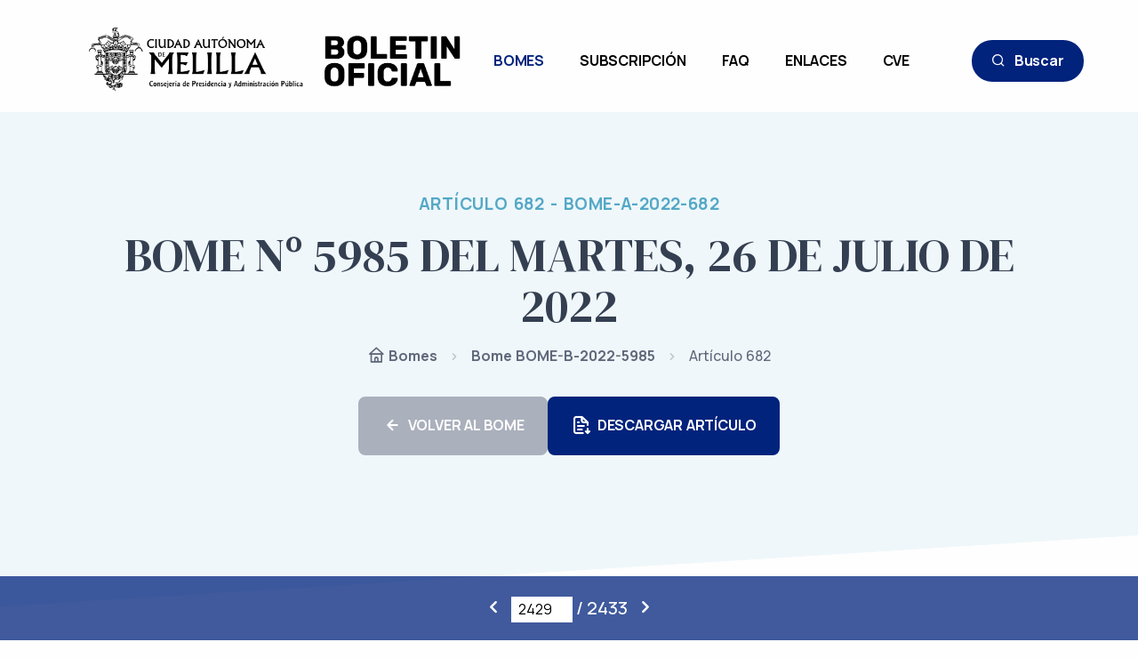

--- FILE ---
content_type: text/html; charset=UTF-8
request_url: https://bomemelilla.es/bome/BOME-B-2022-5985/articulo/682
body_size: 19149
content:
<!DOCTYPE html>
<html lang="es">
<head>
    <meta charset="utf-8"/>
    <title>Artículo BOME-A-2022-682  | BOME</title>
    <link rel="shortcut icon" href="/favicon.ico"/>
    <meta http-equiv="X-UA-Compatible" content="IE=edge">
    <meta name="viewport" content="width=device-width, initial-scale=1"/>
    <meta name="description" content="Boletín Oficial de la Ciudad Autónoma de Melilla"/>
    <meta name="keywords" content="serglobin,bome,melilla,ciudad,autónoma"/>
    <meta name="author" content="Serglobin SL"/>
    <link rel="manifest" href="/manifest.json">
    <link href="/assets/css/plugins.css" rel="stylesheet" type="text/css"/>
    <link href="/assets/css/style.css" rel="stylesheet" type="text/css"/>
    <link href="/assets/css/colors/aqua.css" rel="stylesheet" type="text/css">
    <link rel="preload" href="/assets/css/fonts/dm.css" as="style" onload="this.rel='stylesheet'">
    <link rel="stylesheet" href="/assets/custom/build/app-623.css?v=a3aa75d2"><link rel="stylesheet" href="/assets/custom/build/app-app.css?v=a3aa75d2">
    <script>
        GA_TRACKING_ID = 'UA-99767688-5';
    </script>
    <script>
        // Frame-busting to prevent site from being loaded within a frame without permission (click-jacking)
        if (window.top !== window.self) {
            window.top.location.replace(window.self.location.href);
        }
    </script>
        </head>
<body>
<div class="content-wrapper">
    <header class="wrapper bg-light pt-1">
    <nav class="navbar navbar-main navbar-expand-lg classic transparent navbar-light">
        <div class="container flex-lg-row flex-nowrap align-items-center">
            <div class="navbar-brand w-md-100">
                <a href="/">
                    <img src="/images/logo.png" width="450" alt="Comunidad Autónoma de Melilla - Boletín Oficial" />
                </a>
            </div>
            <div class="navbar-collapse offcanvas offcanvas-nav offcanvas-start" id="offcanvas-nav" aria-labelledby="offcanvas-nav-label">
                <div class="offcanvas-header d-lg-none">
                    <h3 class="text-white fs-30 mb-0" id="offcanvas-nav-label">Menú</h3>
                    <button type="button" class="btn-close btn-close-white" data-bs-dismiss="offcanvas" aria-label="Close"></button>
                </div>
                <div class="offcanvas-body ms-lg-auto d-flex flex-column h-100">
                    <ul class="navbar-nav">
                        <li class="nav-item">
                            <a class="nav-link" href="/">BOMES</a>
                        </li>
                        <li class="nav-item">
                            <a class="nav-link" href="#" data-bs-toggle="modal" data-bs-target="#modal-subscription">SUBSCRIPCIÓN</a>
                        </li>
                        <li class="nav-item">
                            <a class="nav-link" href="/preguntas-frecuentes">
                                FAQ
                            </a>
                        </li>
                        <li class="nav-item">
                            <a class="nav-link" href="/enlaces-de-interes">
                                ENLACES
                            </a>
                        </li>
                        <li class="nav-item">
                            <a class="nav-link" href="#" data-bs-toggle="offcanvas" data-bs-target="#offcanvas-search">
                                CVE
                            </a>
                        </li>
                    </ul>
                                    </div>
            </div>
            <div class="navbar-other ms-lg-10">
                <ul class="navbar-nav flex-row align-items-center ms-auto">
                    <li class="nav-item d-none d-md-block">
                        <a href="#" class="btn btn-sm btn-brand rounded-pill" data-bs-toggle="modal" data-bs-target="#modal-search">
                            <i class="uil uil-search me-2"></i> Buscar
                        </a>
                    </li>
                    <li class="nav-item d-lg-none">
                        <button class="hamburger"
                                data-bs-toggle="offcanvas"
                                data-bs-target="#offcanvas-nav"><span></span></button>
                    </li>
                </ul>
            </div>
        </div>
    </nav>
    <div class="modal fade" id="modal-subscription" tabindex="-1">
    <div class="modal-dialog modal-dialog-centered modal-sm">
        <div class="modal-content text-center">
            <div class="modal-body">
                <button type="button" class="btn-close" data-bs-dismiss="modal" aria-label="Close"></button>
                <h2 class="mb-3 text-start">Subscripción</h2>
                <p class="lead mb-6 text-start">
                    Recibe un email cuando se publique un nuevo boletín.
                    <a class="text-brand hover" href="/preguntas-frecuentes#faq-subscription">Más información</a>
                </p>
                <form action="https://bomemelilla.us17.list-manage.com/subscribe/post?u=fdc29325ce351eaae75260161&id=8df1fe83fc"
                      name="mc-embedded-subscribe-form"
                      method="post"
                      target="_blank"
                      class="text-start mb-3">
                    <div class="form-floating mb-4">
                        <input id="mce-EMAIL" type="email" name="EMAIL" class="form-control" required>
                        <label for="mce-EMAIL">Correo Electrónico</label>
                    </div>
                    <input type="hidden" name="b_fdc29325ce351eaae75260161_8df1fe83fc">
                    <input class="btn btn-brand rounded-pill mb-2" type="submit" value="Subscribirse" name="subscribe" id="mc-embedded-subscribe">
                </form>
                <p class="mb-1 text-center">
                    <a class="hover text-brand" href="https://mailchimp.com/legal/privacy/" target="blank">Política de Privacidad de MailChimp</a>
                </p>
            </div>
        </div>
    </div>
</div>

    <div class="modal fade" id="modal-search" tabindex="-1">
    <div class="modal-dialog modal-dialog-centered modal-sm">
        <div class="modal-content text-center">
            <div class="modal-body">
                <button type="button" class="btn-close" data-bs-dismiss="modal" aria-label="Close"></button>
                <h2 class="mb-3 text-start">Buscador</h2>
                <form class="text-start mb-3" action="/buscar" method="get">
                    <div class="form-floating mb-4">
                        <input type="date" class="form-control" name="from" id="fechaDesde" value="2026-01-01" pattern="\d{2}-\d{2}-\d{4}">
                        <label for="fechaDesde">Fecha Desde</label>
                    </div>
                    <div class="form-floating mb-4">
                        <input type="date" class="form-control" name="to" id="fechaHasta" value="2026-01-25" pattern="\d{2}-\d{2}-\d{4}">
                        <label for="fechaHasta">Fecha Hasta</label>
                    </div>
                    <div class="form-select-wrapper mb-4">
                        <select name="tipo" class="form-select">
                            <option value="1" >Sumario de artículo</option>
                            <option value="2" >Contenido del BOME</option>
                            <option value="3" >Nº Página del BOME</option>
                            <option value="4" >Nº Artículo del BOME</option>
                        </select>
                    </div>
                    <div class="form-floating mb-4">
                        <input id="contenido" name="contenido" type="text" class="form-control" placeholder="Contenido">
                        <label for="contenido">Contenido</label>
                    </div>
                    <div class="form-floating mb-4">
                        <input id="cve" name="cve" type="text" class="form-control" placeholder="Nº BOME">
                        <label for="cve">Nº BOME</label>
                    </div>
                    <button type="submit" class="btn btn-brand rounded-pill btn-login w-100 mb-2">Buscar</button>
                                    </form>
                <p class="mb-1">
                    <a href="/buscador-avanzado" class="hover text-orange">Buscador avanzado</a>
                </p>
            </div>
        </div>
    </div>
</div>

    <div class="offcanvas offcanvas-top bg-light" id="offcanvas-search" data-bs-scroll="true">
    <div class="container d-flex flex-row py-6">
        <form class="search-form w-100" method="get" action="/buscar-cve" autocomplete="off">
            <input placeholder="BOME-L-AAAA-NNNN"
                   title="Formato BOME-L-AAAA-NNNN"
                   pattern="BOME-[A-Z]{1,2}-\d{4,4}-\d{1,}"
                   id="search-form"
                   name="cve"
                   aria-label="Bome CVE"
                   type="text"
                   class="form-control"
                   required>
        </form>
        <button type="button" class="btn-close" data-bs-dismiss="offcanvas" aria-label="Close"></button>
    </div>
</div>

</header>

        <section class="wrapper bg-soft-primary angled lower-start" id="bome-show">
        <div class="container pt-10 pb-12 pt-md-14 pb-md-14 text-center">
            <div class="row">
                <div class="col-12 mx-auto">
                    <h2 class="h4 text-uppercase text-primary mb-3">
                        ARTÍCULO 682 - BOME-A-2022-682
                    </h2>
                    <h1 class="display-1 mb-3 text-uppercase">
                            BOME  Nº 5985 del martes, 26 de julio de 2022

                    </h1>
                                                <nav class="d-inline-block" aria-label="breadcrumb">
        <ol class="breadcrumb breadcrumb-separatorless">
            <li class="breadcrumb-item text-gray-700 fw-bold">
                <a href="/" class="text-gray-600">
                    <i class="uil uil-home"></i> Bomes
                </a>
            </li>
                                                                        <li class="breadcrumb-item text-gray-700 fw-bold">
                            <a href="/bome/BOME-B-2022-5985"
                               class="text-gray-600">
                                Bome BOME-B-2022-5985
                            </a>
                        </li>
                                                                                <li class="breadcrumb-item active text-gray-500" aria-current="true">
                            Artículo 682
                        </li>
                                                        </ol>
    </nav>

                    <div class="bome-show-actions d-flex flex-row align-items-center justify-content-center flex-wrap mt-2 gap-4">
                        <a class="btn btn-secondary" href="/bome/BOME-B-2022-5985">
                            <i class="uil uil-arrow-left fs-25 me-1"></i>
                            VOLVER AL BOME
                        </a>
                                                    <a target="_blank"
                               class="btn btn-brand btn-blue"
                               data-bome-tipo="Articulo"
                               data-bome-name="BOME-A-2022-682"
                               href="/bome/descargar/BOME-A-2022-682.pdf">
                                <i class="uil uil-file-download-alt fs-25 me-1"></i>
                                DESCARGAR ARTÍCULO
                            </a>
                                            </div>
                </div>
            </div>
        </div>
    </section>
    <section class="wrapper" id="bome-show-articulo-content">
        <div class="container pt-17 pb-15">
            <div class="row">
                <div class="col-12">
                    <h3 class="text-center">
    CIUDAD AUTÓNOMA DE MELILLA - CONSEJERÍA DE PRESIDENCIA Y ADMINISTRACIÓN PÚBLICA. - CONSEJERÍA DE PRESIDENCIA Y ADMINISTRACIÓN PÚBLICA.
</h3>
    <div class="intro-sumario">
        <p class="text-center">
            Resolución nº 2170 de fecha 25 de julio de 2022, relativa a relación definitiva de la convocatoria de ayudas de la Ciudad Autónoma de Melilla para libros de texto, material, transporte escolar, otros gastos ocasionados durante el periodo de prácticas y tasa por expedición del título, para los alumnos de segundo curso de los ciclos de formación profesional de grado medio o superior, cursados en centro públicos de Melilla en la modalidad presencial o a distancia, correspondientes al curso 2021 / 2022.
        </p>
    </div>
    <hr class="my-10"/>
    <div class="wrapper-document-paginator fixed-bottom">
    <div class="document-paginator" data-first-page="2429" data-last-page="2433">
        <div class="document-paginator__prev">
            <i class="uil uil-angle-left"></i>
        </div>
        <div class="document-paginator__pages">
            <input class="current-page"
                   aria-label="Página actual"
                   type="number"
                   min="2429"
                   max="2433"
                   value="2429">
            <span class="separator-page">/</span>
            <span class="last-page">2433</span>
        </div>
        <div class="document-paginator__next">
            <i class="uil uil-angle-right"></i>
        </div>
    </div>
</div>

<div class="paginas-sumario">
            <div class="pagina pagina--articulo" id="pagina-2429">
            <div class="pagina-titulo">
                <h3 class="fs-18 text-center">
                    <a class="text-black" href="#pagina-2429"><i class="uil uil-file-blank"></i> Página 2429</a>
                </h3>
                                                <h4 class="text-center h6">
                    <a class="text-brand"
                       target="_blank"
                       data-bome-tipo="Pagina"
                       data-bome-name="BOME-P-2022-2429"
                       href="/bome/descargar/BOME-P-2022-2429.pdf">
                        <img src="/images/pdf.png" alt="Descargar página BOME-P-2022-2429"/>
                        Descargar BOME-P-2022-2429
                    </a>
                </h4>
            </div>
            <div class="pagina-texto">
                                    <p class="MsoBodyText" style="text-align:justify"><span lang="ES-TRAD" style="font-size:9.0pt;font-family:&quot;Arial&quot;,sans-serif">LISTADO DEFINITIVO DE LA
CONVOCATORIA DE AYUDAS DE LA CIUDAD AUTÓNOMA DE MELILLA PARA LIBROS DE TEXTO,
MATERIAL, TRANSPORTE ESCOLAR, OTROS GASTOS OCASIONADOS DURANTE EL PERIODO DE
PRÁCTICAS Y TASAS POR EXPEDICIÓN DEL TÍTULO, PARA LOS ALUMNOS DE SEGUNDO CURSO
DE LOS CICLOS DE FORMACIÓN PROFESIONAL DE GRADO MEDIO O SUPERIOR, CURSADOS EN
CENTROS PÚBLICOS DE MELILLA EN LA MODALIDAD PRESENCIAL O A DISTANCIA,
CORRESPONDIENTES AL CURSO 2021/2022.<o:p></o:p></span></p>

<p class="MsoBodyText" style="text-align:justify"><span lang="ES-TRAD" style="font-size:9.0pt;font-family:&quot;Arial&quot;,sans-serif"><o:p>&nbsp;</o:p></span></p>

<p class="MsoNormal" style="margin-bottom:0cm;line-height:normal"><b><span style="font-size:9.0pt;mso-bidi-font-family:Arial">I.-</span></b><span style="font-size:9.0pt;mso-bidi-font-family:Arial"> Mediante Orden de la
Consejera de Presidencia y Administración Pública registrada al número 1824, de
fecha 30 de mayo de 2022, se procede a la aprobación de la CONVOCATORIA DE
AYUDAS DE LA CIUDAD AUTÓNOMA DE MELILLA PARA LIBROS DE TEXTO, MATERIAL,
TRANSPORTE ESCOLAR, OTROS GASTOS OCASIONADOS DURANTE EL PERIODO DE PRÁCTICAS Y
TASAS POR EXPEDICIÓN DEL TÍTULO, PARA LOS ALUMNOS DE SEGUNDO CURSO DE LOS
CICLOS DE FORMACIÓN PROFESIONAL DE GRADO MEDIO O SUPERIOR, CURSADOS EN CENTROS
PÚBLICOS DE MELILLA EN LA MODALIDAD PRESENCIAL O A DISTANCIA, CORRESPONDIENTES
AL CURSO 2021/2022, publicada en el Boletín Oficial de la Ciudad de Melilla
(BOME) número 5970 de 3 de junio de 2022.<o:p></o:p></span></p>

<p class="MsoNormal" style="margin-bottom:0cm;line-height:normal"><b style="mso-bidi-font-weight:normal"><span style="font-size:9.0pt;mso-bidi-font-family:
Arial">II.-</span></b><span style="font-size:9.0pt;mso-bidi-font-family:Arial">
Con fecha 27 de junio de 2022, por parte de la instructora, en este caso la
Secretaria Técnica de Presidencia y Administración Pública, se ha procedido a
informar sobre el cumplimiento de los requisitos de la relación de solicitudes
que se indican en esta propuesta provisional, de acuerdo con los dispuesto en
el apartado 11 de la correspondiente Convocatoria.<o:p></o:p></span></p>

<p class="MsoListBullet2" style="text-align:justify"><b><span lang="CA" style="mso-bidi-font-size:9.0pt;font-family:&quot;Arial&quot;,sans-serif">III.-</span></b><span lang="CA" style="mso-bidi-font-size:9.0pt;font-family:&quot;Arial&quot;,sans-serif"> Con
fecha 27 de junio de 2022, se procede a la evacuación de informe del órgano
colegiado sobre la relación de solicitudes que se indican en esta propuesta provisional,
evaluándolas de acuerdo con los apartados 6 y 7 de la correspondiente
Convocatoria.<o:p></o:p></span></p>

<p class="MsoNormal" style="margin-bottom:0cm;line-height:normal"><b><span lang="ES-TRAD" style="font-size:9.0pt;mso-bidi-font-family:Arial;mso-ansi-language:
ES-TRAD">IV.-</span></b><span lang="ES-TRAD" style="font-size:9.0pt;mso-bidi-font-family:
Arial;mso-ansi-language:ES-TRAD"> Con fecha </span><span style="font-size:9.0pt;
mso-bidi-font-family:Arial">27 de junio de 2022</span><span lang="ES-TRAD" style="font-size:9.0pt;mso-bidi-font-family:Arial;mso-ansi-language:ES-TRAD">,
y al amparo del artículo 11 de la correspondiente Convocatoria, se procede a la
relación provisional de las mismas, publicándose en el BOME extraordinario número
34, de fecha </span><span style="font-size:9.0pt;mso-bidi-font-family:Arial">28
de junio de 2022</span><span lang="ES-TRAD" style="font-size:9.0pt;mso-bidi-font-family:
Arial;mso-ansi-language:ES-TRAD">.</span><span lang="ES-TRAD" style="font-size:
9.0pt;mso-bidi-font-family:Arial"> </span><span style="font-size:9.0pt;
mso-bidi-font-family:Arial"><o:p></o:p></span></p>

<p class="MsoNormal" style="margin-bottom:0cm;line-height:normal"><b><span style="font-size:9.0pt;mso-bidi-font-family:Arial;color:black">V.-</span></b><span style="font-size:9.0pt;mso-bidi-font-family:Arial"> Transcurrido el plazo
señalado en el apartado anterior se presentan alegaciones, que son estudiadas y
resueltas por la Comisión de Valoración:<o:p></o:p></span></p>

<p class="MsoNormal" style="margin-bottom:0cm;line-height:normal"><span style="font-size:9.0pt;mso-bidi-font-family:Arial"><o:p>&nbsp;</o:p></span></p>

<div align="center">

<table class="MsoTable15Grid6ColorfulAccent5" border="1" cellspacing="0" cellpadding="0" width="318" style="width:238.5pt;border-collapse:collapse;
 border:none;mso-border-alt:solid #8EAADB .5pt;mso-border-themecolor:accent5;
 mso-border-themetint:153;mso-yfti-tbllook:1184;mso-padding-alt:0cm 5.4pt 0cm 5.4pt">
 <tbody><tr style="mso-yfti-irow:-1;mso-yfti-firstrow:yes;mso-yfti-lastfirstrow:yes;
  height:1.0pt">
  <td width="99" nowrap="" style="width:74.0pt;border:solid #8EAADB 1.0pt;
  mso-border-themecolor:accent5;mso-border-themetint:153;border-bottom:solid #8EAADB 1.5pt;
  mso-border-bottom-themecolor:accent5;mso-border-bottom-themetint:153;
  mso-border-alt:solid #8EAADB .5pt;mso-border-themecolor:accent5;mso-border-themetint:
  153;mso-border-bottom-alt:solid #8EAADB 1.5pt;mso-border-bottom-themecolor:
  accent5;mso-border-bottom-themetint:153;padding:0cm 5.4pt 0cm 5.4pt;
  height:1.0pt">
  <p class="MsoNormal" align="left" style="margin-bottom:0cm;text-align:left;
  line-height:normal;mso-yfti-cnfc:5"><b><span style="font-size:8.0pt;
  mso-bidi-font-family:Arial;color:black;mso-fareast-language:ES">DOCUMENTO</span></b><span style="font-size:8.0pt;mso-bidi-font-family:Arial;color:black;mso-fareast-language:
  ES"><o:p></o:p></span></p>
  </td>
  <td width="131" nowrap="" style="width:98.0pt;border-top:solid #8EAADB 1.0pt;
  mso-border-top-themecolor:accent5;mso-border-top-themetint:153;border-left:
  none;border-bottom:solid #8EAADB 1.5pt;mso-border-bottom-themecolor:accent5;
  mso-border-bottom-themetint:153;border-right:solid #8EAADB 1.0pt;mso-border-right-themecolor:
  accent5;mso-border-right-themetint:153;mso-border-left-alt:solid #8EAADB .5pt;
  mso-border-left-themecolor:accent5;mso-border-left-themetint:153;mso-border-alt:
  solid #8EAADB .5pt;mso-border-themecolor:accent5;mso-border-themetint:153;
  mso-border-bottom-alt:solid #8EAADB 1.5pt;mso-border-bottom-themecolor:accent5;
  mso-border-bottom-themetint:153;padding:0cm 5.4pt 0cm 5.4pt;height:1.0pt">
  <p class="MsoNormal" align="left" style="margin-bottom:0cm;text-align:left;
  line-height:normal;mso-yfti-cnfc:1"><b><span style="font-size:8.0pt;
  mso-bidi-font-family:Arial;color:black;mso-fareast-language:ES">EXPEDIENTE</span></b><span style="font-size:8.0pt;mso-bidi-font-family:Arial;color:black;mso-fareast-language:
  ES"><o:p></o:p></span></p>
  </td>
  <td width="89" nowrap="" style="width:66.5pt;border-top:solid #8EAADB 1.0pt;
  mso-border-top-themecolor:accent5;mso-border-top-themetint:153;border-left:
  none;border-bottom:solid #8EAADB 1.5pt;mso-border-bottom-themecolor:accent5;
  mso-border-bottom-themetint:153;border-right:solid #8EAADB 1.0pt;mso-border-right-themecolor:
  accent5;mso-border-right-themetint:153;mso-border-left-alt:solid #8EAADB .5pt;
  mso-border-left-themecolor:accent5;mso-border-left-themetint:153;mso-border-alt:
  solid #8EAADB .5pt;mso-border-themecolor:accent5;mso-border-themetint:153;
  mso-border-bottom-alt:solid #8EAADB 1.5pt;mso-border-bottom-themecolor:accent5;
  mso-border-bottom-themetint:153;padding:0cm 5.4pt 0cm 5.4pt;height:1.0pt">
  <p class="MsoNormal" align="left" style="margin-bottom:0cm;text-align:left;
  line-height:normal;mso-yfti-cnfc:1"><b><span style="font-size:8.0pt;
  mso-bidi-font-family:Arial;color:black;mso-fareast-language:ES">RESOLUCION</span></b><span style="font-size:8.0pt;mso-bidi-font-family:Arial;color:black;mso-fareast-language:
  ES"><o:p></o:p></span></p>
  </td>
 </tr>
 <tr style="mso-yfti-irow:0;height:1.0pt">
  <td width="99" nowrap="" style="width:74.0pt;border:solid #8EAADB 1.0pt;
  mso-border-themecolor:accent5;mso-border-themetint:153;border-top:none;
  mso-border-top-alt:solid #8EAADB .5pt;mso-border-top-themecolor:accent5;
  mso-border-top-themetint:153;mso-border-alt:solid #8EAADB .5pt;mso-border-themecolor:
  accent5;mso-border-themetint:153;background:#D9E2F3;mso-background-themecolor:
  accent5;mso-background-themetint:51;padding:0cm 5.4pt 0cm 5.4pt;height:1.0pt">
  <p class="MsoNormal" align="left" style="margin-bottom:0cm;text-align:left;
  line-height:normal;mso-yfti-cnfc:68"><b><span style="font-size:8.0pt;
  mso-bidi-font-family:Arial;color:black;mso-fareast-language:ES">45294456G<o:p></o:p></span></b></p>
  </td>
  <td width="131" nowrap="" style="width:98.0pt;border-top:none;border-left:none;
  border-bottom:solid #8EAADB 1.0pt;mso-border-bottom-themecolor:accent5;
  mso-border-bottom-themetint:153;border-right:solid #8EAADB 1.0pt;mso-border-right-themecolor:
  accent5;mso-border-right-themetint:153;mso-border-top-alt:solid #8EAADB .5pt;
  mso-border-top-themecolor:accent5;mso-border-top-themetint:153;mso-border-left-alt:
  solid #8EAADB .5pt;mso-border-left-themecolor:accent5;mso-border-left-themetint:
  153;mso-border-alt:solid #8EAADB .5pt;mso-border-themecolor:accent5;
  mso-border-themetint:153;background:#D9E2F3;mso-background-themecolor:accent5;
  mso-background-themetint:51;padding:0cm 5.4pt 0cm 5.4pt;height:1.0pt">
  <p class="MsoNormal" align="left" style="margin-bottom:0cm;text-align:left;
  line-height:normal;mso-yfti-cnfc:64"><span style="font-size:8.0pt;mso-bidi-font-family:
  Arial;color:black;mso-fareast-language:ES">234/2022/AYUFP<o:p></o:p></span></p>
  </td>
  <td width="89" nowrap="" style="width:66.5pt;border-top:none;border-left:none;
  border-bottom:solid #8EAADB 1.0pt;mso-border-bottom-themecolor:accent5;
  mso-border-bottom-themetint:153;border-right:solid #8EAADB 1.0pt;mso-border-right-themecolor:
  accent5;mso-border-right-themetint:153;mso-border-top-alt:solid #8EAADB .5pt;
  mso-border-top-themecolor:accent5;mso-border-top-themetint:153;mso-border-left-alt:
  solid #8EAADB .5pt;mso-border-left-themecolor:accent5;mso-border-left-themetint:
  153;mso-border-alt:solid #8EAADB .5pt;mso-border-themecolor:accent5;
  mso-border-themetint:153;background:#D9E2F3;mso-background-themecolor:accent5;
  mso-background-themetint:51;padding:0cm 5.4pt 0cm 5.4pt;height:1.0pt">
  <p class="MsoNormal" align="left" style="margin-bottom:0cm;text-align:left;
  line-height:normal;mso-yfti-cnfc:64"><span style="font-size:8.0pt;mso-bidi-font-family:
  Arial;color:black;mso-fareast-language:ES">CONCEDIDA<o:p></o:p></span></p>
  </td>
 </tr>
 <tr style="mso-yfti-irow:1;height:1.0pt">
  <td width="99" nowrap="" style="width:74.0pt;border:solid #8EAADB 1.0pt;
  mso-border-themecolor:accent5;mso-border-themetint:153;border-top:none;
  mso-border-top-alt:solid #8EAADB .5pt;mso-border-top-themecolor:accent5;
  mso-border-top-themetint:153;mso-border-alt:solid #8EAADB .5pt;mso-border-themecolor:
  accent5;mso-border-themetint:153;padding:0cm 5.4pt 0cm 5.4pt;height:1.0pt">
  <p class="MsoNormal" align="left" style="margin-bottom:0cm;text-align:left;
  line-height:normal;mso-yfti-cnfc:4"><b><span style="font-size:8.0pt;
  mso-bidi-font-family:Arial;color:black;mso-fareast-language:ES">45306241J<o:p></o:p></span></b></p>
  </td>
  <td width="131" nowrap="" style="width:98.0pt;border-top:none;border-left:none;
  border-bottom:solid #8EAADB 1.0pt;mso-border-bottom-themecolor:accent5;
  mso-border-bottom-themetint:153;border-right:solid #8EAADB 1.0pt;mso-border-right-themecolor:
  accent5;mso-border-right-themetint:153;mso-border-top-alt:solid #8EAADB .5pt;
  mso-border-top-themecolor:accent5;mso-border-top-themetint:153;mso-border-left-alt:
  solid #8EAADB .5pt;mso-border-left-themecolor:accent5;mso-border-left-themetint:
  153;mso-border-alt:solid #8EAADB .5pt;mso-border-themecolor:accent5;
  mso-border-themetint:153;padding:0cm 5.4pt 0cm 5.4pt;height:1.0pt">
  <p class="MsoNormal" align="left" style="margin-bottom:0cm;text-align:left;
  line-height:normal"><span style="font-size:8.0pt;mso-bidi-font-family:Arial;
  color:black;mso-fareast-language:ES">233/2022/AYUFP<o:p></o:p></span></p>
  </td>
  <td width="89" nowrap="" style="width:66.5pt;border-top:none;border-left:none;
  border-bottom:solid #8EAADB 1.0pt;mso-border-bottom-themecolor:accent5;
  mso-border-bottom-themetint:153;border-right:solid #8EAADB 1.0pt;mso-border-right-themecolor:
  accent5;mso-border-right-themetint:153;mso-border-top-alt:solid #8EAADB .5pt;
  mso-border-top-themecolor:accent5;mso-border-top-themetint:153;mso-border-left-alt:
  solid #8EAADB .5pt;mso-border-left-themecolor:accent5;mso-border-left-themetint:
  153;mso-border-alt:solid #8EAADB .5pt;mso-border-themecolor:accent5;
  mso-border-themetint:153;padding:0cm 5.4pt 0cm 5.4pt;height:1.0pt">
  <p class="MsoNormal" align="left" style="margin-bottom:0cm;text-align:left;
  line-height:normal"><span style="font-size:8.0pt;mso-bidi-font-family:Arial;
  color:black;mso-fareast-language:ES">CONCEDIDA<o:p></o:p></span></p>
  </td>
 </tr>
 <tr style="mso-yfti-irow:2;height:1.0pt">
  <td width="99" nowrap="" style="width:74.0pt;border:solid #8EAADB 1.0pt;
  mso-border-themecolor:accent5;mso-border-themetint:153;border-top:none;
  mso-border-top-alt:solid #8EAADB .5pt;mso-border-top-themecolor:accent5;
  mso-border-top-themetint:153;mso-border-alt:solid #8EAADB .5pt;mso-border-themecolor:
  accent5;mso-border-themetint:153;background:#D9E2F3;mso-background-themecolor:
  accent5;mso-background-themetint:51;padding:0cm 5.4pt 0cm 5.4pt;height:1.0pt">
  <p class="MsoNormal" align="left" style="margin-bottom:0cm;text-align:left;
  line-height:normal;mso-yfti-cnfc:68"><b><span style="font-size:8.0pt;
  mso-bidi-font-family:Arial;color:black;mso-fareast-language:ES">45316805C<o:p></o:p></span></b></p>
  </td>
  <td width="131" nowrap="" style="width:98.0pt;border-top:none;border-left:none;
  border-bottom:solid #8EAADB 1.0pt;mso-border-bottom-themecolor:accent5;
  mso-border-bottom-themetint:153;border-right:solid #8EAADB 1.0pt;mso-border-right-themecolor:
  accent5;mso-border-right-themetint:153;mso-border-top-alt:solid #8EAADB .5pt;
  mso-border-top-themecolor:accent5;mso-border-top-themetint:153;mso-border-left-alt:
  solid #8EAADB .5pt;mso-border-left-themecolor:accent5;mso-border-left-themetint:
  153;mso-border-alt:solid #8EAADB .5pt;mso-border-themecolor:accent5;
  mso-border-themetint:153;background:#D9E2F3;mso-background-themecolor:accent5;
  mso-background-themetint:51;padding:0cm 5.4pt 0cm 5.4pt;height:1.0pt">
  <p class="MsoNormal" align="left" style="margin-bottom:0cm;text-align:left;
  line-height:normal;mso-yfti-cnfc:64"><span style="font-size:8.0pt;mso-bidi-font-family:
  Arial;color:black;mso-fareast-language:ES">198/2022/AYUFP<o:p></o:p></span></p>
  </td>
  <td width="89" nowrap="" style="width:66.5pt;border-top:none;border-left:none;
  border-bottom:solid #8EAADB 1.0pt;mso-border-bottom-themecolor:accent5;
  mso-border-bottom-themetint:153;border-right:solid #8EAADB 1.0pt;mso-border-right-themecolor:
  accent5;mso-border-right-themetint:153;mso-border-top-alt:solid #8EAADB .5pt;
  mso-border-top-themecolor:accent5;mso-border-top-themetint:153;mso-border-left-alt:
  solid #8EAADB .5pt;mso-border-left-themecolor:accent5;mso-border-left-themetint:
  153;mso-border-alt:solid #8EAADB .5pt;mso-border-themecolor:accent5;
  mso-border-themetint:153;background:#D9E2F3;mso-background-themecolor:accent5;
  mso-background-themetint:51;padding:0cm 5.4pt 0cm 5.4pt;height:1.0pt">
  <p class="MsoNormal" align="left" style="margin-bottom:0cm;text-align:left;
  line-height:normal;mso-yfti-cnfc:64"><span style="font-size:8.0pt;mso-bidi-font-family:
  Arial;color:black;mso-fareast-language:ES">CONCEDIDA<o:p></o:p></span></p>
  </td>
 </tr>
 <tr style="mso-yfti-irow:3;height:1.0pt">
  <td width="99" nowrap="" style="width:74.0pt;border:solid #8EAADB 1.0pt;
  mso-border-themecolor:accent5;mso-border-themetint:153;border-top:none;
  mso-border-top-alt:solid #8EAADB .5pt;mso-border-top-themecolor:accent5;
  mso-border-top-themetint:153;mso-border-alt:solid #8EAADB .5pt;mso-border-themecolor:
  accent5;mso-border-themetint:153;padding:0cm 5.4pt 0cm 5.4pt;height:1.0pt">
  <p class="MsoNormal" align="left" style="margin-bottom:0cm;text-align:left;
  line-height:normal;mso-yfti-cnfc:4"><b><span style="font-size:8.0pt;
  mso-bidi-font-family:Arial;color:black;mso-fareast-language:ES">45324751P<o:p></o:p></span></b></p>
  </td>
  <td width="131" nowrap="" style="width:98.0pt;border-top:none;border-left:none;
  border-bottom:solid #8EAADB 1.0pt;mso-border-bottom-themecolor:accent5;
  mso-border-bottom-themetint:153;border-right:solid #8EAADB 1.0pt;mso-border-right-themecolor:
  accent5;mso-border-right-themetint:153;mso-border-top-alt:solid #8EAADB .5pt;
  mso-border-top-themecolor:accent5;mso-border-top-themetint:153;mso-border-left-alt:
  solid #8EAADB .5pt;mso-border-left-themecolor:accent5;mso-border-left-themetint:
  153;mso-border-alt:solid #8EAADB .5pt;mso-border-themecolor:accent5;
  mso-border-themetint:153;padding:0cm 5.4pt 0cm 5.4pt;height:1.0pt">
  <p class="MsoNormal" align="left" style="margin-bottom:0cm;text-align:left;
  line-height:normal"><span style="font-size:8.0pt;mso-bidi-font-family:Arial;
  color:black;mso-fareast-language:ES">229/2022/AYUFP<o:p></o:p></span></p>
  </td>
  <td width="89" nowrap="" style="width:66.5pt;border-top:none;border-left:none;
  border-bottom:solid #8EAADB 1.0pt;mso-border-bottom-themecolor:accent5;
  mso-border-bottom-themetint:153;border-right:solid #8EAADB 1.0pt;mso-border-right-themecolor:
  accent5;mso-border-right-themetint:153;mso-border-top-alt:solid #8EAADB .5pt;
  mso-border-top-themecolor:accent5;mso-border-top-themetint:153;mso-border-left-alt:
  solid #8EAADB .5pt;mso-border-left-themecolor:accent5;mso-border-left-themetint:
  153;mso-border-alt:solid #8EAADB .5pt;mso-border-themecolor:accent5;
  mso-border-themetint:153;padding:0cm 5.4pt 0cm 5.4pt;height:1.0pt">
  <p class="MsoNormal" align="left" style="margin-bottom:0cm;text-align:left;
  line-height:normal"><span style="font-size:8.0pt;mso-bidi-font-family:Arial;
  color:black;mso-fareast-language:ES">CONCEDIDA<o:p></o:p></span></p>
  </td>
 </tr>
 <tr style="mso-yfti-irow:4;height:1.0pt">
  <td width="99" nowrap="" style="width:74.0pt;border:solid #8EAADB 1.0pt;
  mso-border-themecolor:accent5;mso-border-themetint:153;border-top:none;
  mso-border-top-alt:solid #8EAADB .5pt;mso-border-top-themecolor:accent5;
  mso-border-top-themetint:153;mso-border-alt:solid #8EAADB .5pt;mso-border-themecolor:
  accent5;mso-border-themetint:153;background:#D9E2F3;mso-background-themecolor:
  accent5;mso-background-themetint:51;padding:0cm 5.4pt 0cm 5.4pt;height:1.0pt">
  <p class="MsoNormal" align="left" style="margin-bottom:0cm;text-align:left;
  line-height:normal;mso-yfti-cnfc:68"><b><span style="font-size:8.0pt;
  mso-bidi-font-family:Arial;color:black;mso-fareast-language:ES">45304565Q<o:p></o:p></span></b></p>
  </td>
  <td width="131" nowrap="" style="width:98.0pt;border-top:none;border-left:none;
  border-bottom:solid #8EAADB 1.0pt;mso-border-bottom-themecolor:accent5;
  mso-border-bottom-themetint:153;border-right:solid #8EAADB 1.0pt;mso-border-right-themecolor:
  accent5;mso-border-right-themetint:153;mso-border-top-alt:solid #8EAADB .5pt;
  mso-border-top-themecolor:accent5;mso-border-top-themetint:153;mso-border-left-alt:
  solid #8EAADB .5pt;mso-border-left-themecolor:accent5;mso-border-left-themetint:
  153;mso-border-alt:solid #8EAADB .5pt;mso-border-themecolor:accent5;
  mso-border-themetint:153;background:#D9E2F3;mso-background-themecolor:accent5;
  mso-background-themetint:51;padding:0cm 5.4pt 0cm 5.4pt;height:1.0pt">
  <p class="MsoNormal" align="left" style="margin-bottom:0cm;text-align:left;
  line-height:normal;mso-yfti-cnfc:64"><span style="font-size:8.0pt;mso-bidi-font-family:
  Arial;color:black;mso-fareast-language:ES">167/2022/AYUFP<o:p></o:p></span></p>
  </td>
  <td width="89" nowrap="" style="width:66.5pt;border-top:none;border-left:none;
  border-bottom:solid #8EAADB 1.0pt;mso-border-bottom-themecolor:accent5;
  mso-border-bottom-themetint:153;border-right:solid #8EAADB 1.0pt;mso-border-right-themecolor:
  accent5;mso-border-right-themetint:153;mso-border-top-alt:solid #8EAADB .5pt;
  mso-border-top-themecolor:accent5;mso-border-top-themetint:153;mso-border-left-alt:
  solid #8EAADB .5pt;mso-border-left-themecolor:accent5;mso-border-left-themetint:
  153;mso-border-alt:solid #8EAADB .5pt;mso-border-themecolor:accent5;
  mso-border-themetint:153;background:#D9E2F3;mso-background-themecolor:accent5;
  mso-background-themetint:51;padding:0cm 5.4pt 0cm 5.4pt;height:1.0pt">
  <p class="MsoNormal" align="left" style="margin-bottom:0cm;text-align:left;
  line-height:normal;mso-yfti-cnfc:64"><span style="font-size:8.0pt;mso-bidi-font-family:
  Arial;color:black;mso-fareast-language:ES">DENEGADA<o:p></o:p></span></p>
  </td>
 </tr>
 <tr style="mso-yfti-irow:5;height:1.0pt">
  <td width="99" nowrap="" style="width:74.0pt;border:solid #8EAADB 1.0pt;
  mso-border-themecolor:accent5;mso-border-themetint:153;border-top:none;
  mso-border-top-alt:solid #8EAADB .5pt;mso-border-top-themecolor:accent5;
  mso-border-top-themetint:153;mso-border-alt:solid #8EAADB .5pt;mso-border-themecolor:
  accent5;mso-border-themetint:153;padding:0cm 5.4pt 0cm 5.4pt;height:1.0pt">
  <p class="MsoNormal" align="left" style="margin-bottom:0cm;text-align:left;
  line-height:normal;mso-yfti-cnfc:4"><b><span style="font-size:8.0pt;
  mso-bidi-font-family:Arial;color:black;mso-fareast-language:ES">45356302A<o:p></o:p></span></b></p>
  </td>
  <td width="131" nowrap="" style="width:98.0pt;border-top:none;border-left:none;
  border-bottom:solid #8EAADB 1.0pt;mso-border-bottom-themecolor:accent5;
  mso-border-bottom-themetint:153;border-right:solid #8EAADB 1.0pt;mso-border-right-themecolor:
  accent5;mso-border-right-themetint:153;mso-border-top-alt:solid #8EAADB .5pt;
  mso-border-top-themecolor:accent5;mso-border-top-themetint:153;mso-border-left-alt:
  solid #8EAADB .5pt;mso-border-left-themecolor:accent5;mso-border-left-themetint:
  153;mso-border-alt:solid #8EAADB .5pt;mso-border-themecolor:accent5;
  mso-border-themetint:153;padding:0cm 5.4pt 0cm 5.4pt;height:1.0pt">
  <p class="MsoNormal" align="left" style="margin-bottom:0cm;text-align:left;
  line-height:normal"><span style="font-size:8.0pt;mso-bidi-font-family:Arial;
  color:black;mso-fareast-language:ES">200/2022/AYUFP<o:p></o:p></span></p>
  </td>
  <td width="89" nowrap="" style="width:66.5pt;border-top:none;border-left:none;
  border-bottom:solid #8EAADB 1.0pt;mso-border-bottom-themecolor:accent5;
  mso-border-bottom-themetint:153;border-right:solid #8EAADB 1.0pt;mso-border-right-themecolor:
  accent5;mso-border-right-themetint:153;mso-border-top-alt:solid #8EAADB .5pt;
  mso-border-top-themecolor:accent5;mso-border-top-themetint:153;mso-border-left-alt:
  solid #8EAADB .5pt;mso-border-left-themecolor:accent5;mso-border-left-themetint:
  153;mso-border-alt:solid #8EAADB .5pt;mso-border-themecolor:accent5;
  mso-border-themetint:153;padding:0cm 5.4pt 0cm 5.4pt;height:1.0pt">
  <p class="MsoNormal" align="left" style="margin-bottom:0cm;text-align:left;
  line-height:normal"><span style="font-size:8.0pt;mso-bidi-font-family:Arial;
  color:black;mso-fareast-language:ES">DENEGADA<o:p></o:p></span></p>
  </td>
 </tr>
 <tr style="mso-yfti-irow:6;mso-yfti-lastrow:yes;height:1.0pt">
  <td width="99" nowrap="" style="width:74.0pt;border:solid #8EAADB 1.0pt;
  mso-border-themecolor:accent5;mso-border-themetint:153;border-top:none;
  mso-border-top-alt:solid #8EAADB .5pt;mso-border-top-themecolor:accent5;
  mso-border-top-themetint:153;mso-border-alt:solid #8EAADB .5pt;mso-border-themecolor:
  accent5;mso-border-themetint:153;background:#D9E2F3;mso-background-themecolor:
  accent5;mso-background-themetint:51;padding:0cm 5.4pt 0cm 5.4pt;height:1.0pt">
  <p class="MsoNormal" align="left" style="margin-bottom:0cm;text-align:left;
  line-height:normal;mso-yfti-cnfc:68"><b><span style="font-size:8.0pt;
  mso-bidi-font-family:Arial;color:black;mso-fareast-language:ES">Y7891877Q<o:p></o:p></span></b></p>
  </td>
  <td width="131" nowrap="" style="width:98.0pt;border-top:none;border-left:none;
  border-bottom:solid #8EAADB 1.0pt;mso-border-bottom-themecolor:accent5;
  mso-border-bottom-themetint:153;border-right:solid #8EAADB 1.0pt;mso-border-right-themecolor:
  accent5;mso-border-right-themetint:153;mso-border-top-alt:solid #8EAADB .5pt;
  mso-border-top-themecolor:accent5;mso-border-top-themetint:153;mso-border-left-alt:
  solid #8EAADB .5pt;mso-border-left-themecolor:accent5;mso-border-left-themetint:
  153;mso-border-alt:solid #8EAADB .5pt;mso-border-themecolor:accent5;
  mso-border-themetint:153;background:#D9E2F3;mso-background-themecolor:accent5;
  mso-background-themetint:51;padding:0cm 5.4pt 0cm 5.4pt;height:1.0pt">
  <p class="MsoNormal" align="left" style="margin-bottom:0cm;text-align:left;
  line-height:normal;mso-yfti-cnfc:64"><span style="font-size:8.0pt;mso-bidi-font-family:
  Arial;color:black;mso-fareast-language:ES">204/2022/AYUFP<o:p></o:p></span></p>
  </td>
  <td width="89" nowrap="" style="width:66.5pt;border-top:none;border-left:none;
  border-bottom:solid #8EAADB 1.0pt;mso-border-bottom-themecolor:accent5;
  mso-border-bottom-themetint:153;border-right:solid #8EAADB 1.0pt;mso-border-right-themecolor:
  accent5;mso-border-right-themetint:153;mso-border-top-alt:solid #8EAADB .5pt;
  mso-border-top-themecolor:accent5;mso-border-top-themetint:153;mso-border-left-alt:
  solid #8EAADB .5pt;mso-border-left-themecolor:accent5;mso-border-left-themetint:
  153;mso-border-alt:solid #8EAADB .5pt;mso-border-themecolor:accent5;
  mso-border-themetint:153;background:#D9E2F3;mso-background-themecolor:accent5;
  mso-background-themetint:51;padding:0cm 5.4pt 0cm 5.4pt;height:1.0pt">
  <p class="MsoNormal" align="left" style="margin-bottom:0cm;text-align:left;
  line-height:normal;mso-yfti-cnfc:64"><span style="font-size:8.0pt;mso-bidi-font-family:
  Arial;color:black;mso-fareast-language:ES">DENEGADA<o:p></o:p></span></p>
  </td>
 </tr>
</tbody></table>

</div>

<p class="MsoNormal" style="margin-bottom:0cm;line-height:normal"><span style="font-size:9.0pt;mso-bidi-font-family:Arial"><o:p>&nbsp;</o:p></span></p>

<p class="MsoNormal" style="margin-bottom:0cm;line-height:normal"><span style="font-size:9.0pt;mso-bidi-font-family:Arial">De acuerdo con lo
anteriormente expuesto, y siendo, en virtud del apartado 11 de la Convocatoria,
la Secretaria Técnica de Presidencia y Administración Pública el órgano
instructor y el competente para formular propuesta de resolución provisional, y
visto el informe de evaluación del órgano colegiado, SE PROPONE:<o:p></o:p></span></p>

<p class="MsoNormal" style="margin-bottom:0cm;line-height:normal"><span style="font-size:9.0pt;mso-bidi-font-family:Arial"><o:p>&nbsp;</o:p></span></p>

<p class="MsoNormal" style="margin-bottom:0cm;line-height:normal"><b><span style="font-size:9.0pt;mso-bidi-font-family:Arial">1º)</span></b><span style="font-size:9.0pt;mso-bidi-font-family:Arial"> RELACIÓN DEFINITIVA PARA
LAS QUE SE PROCEDE A LA <b><u>CONCESIÓN</u></b>:<o:p></o:p></span></p>

<p class="MsoNormal" style="margin-bottom:0cm;line-height:normal"><span style="font-size:9.0pt;mso-bidi-font-family:Arial"><o:p>&nbsp;</o:p></span></p>

<div align="center">

<table class="MsoTable15Grid6ColorfulAccent5" border="1" cellspacing="0" cellpadding="0" width="387" style="width:290.0pt;border-collapse:collapse;
 border:none;mso-border-alt:solid #8EAADB .5pt;mso-border-themecolor:accent5;
 mso-border-themetint:153;mso-yfti-tbllook:1184;mso-padding-alt:0cm 5.4pt 0cm 5.4pt">
 <tbody><tr style="mso-yfti-irow:-1;mso-yfti-firstrow:yes;mso-yfti-lastfirstrow:yes;
  height:1.0pt">
  <td width="137" nowrap="" style="width:103.0pt;border:solid #8EAADB 1.0pt;
  mso-border-themecolor:accent5;mso-border-themetint:153;border-bottom:solid #8EAADB 1.5pt;
  mso-border-bottom-themecolor:accent5;mso-border-bottom-themetint:153;
  mso-border-alt:solid #8EAADB .5pt;mso-border-themecolor:accent5;mso-border-themetint:
  153;mso-border-bottom-alt:solid #8EAADB 1.5pt;mso-border-bottom-themecolor:
  accent5;mso-border-bottom-themetint:153;padding:0cm 5.4pt 0cm 5.4pt;
  height:1.0pt">
  <p class="MsoNormal" align="left" style="margin-bottom:0cm;text-align:left;
  line-height:normal;mso-yfti-cnfc:5"><b><span style="font-size:8.0pt;
  mso-bidi-font-family:Arial;color:black;mso-fareast-language:ES">Documento</span></b><span style="font-size:8.0pt;mso-bidi-font-family:Arial;color:black;mso-fareast-language:
  ES;mso-bidi-font-weight:bold"><o:p></o:p></span></p>
  </td>
  <td width="167" nowrap="" style="width:125.0pt;border-top:solid #8EAADB 1.0pt;
  mso-border-top-themecolor:accent5;mso-border-top-themetint:153;border-left:
  none;border-bottom:solid #8EAADB 1.5pt;mso-border-bottom-themecolor:accent5;
  mso-border-bottom-themetint:153;border-right:solid #8EAADB 1.0pt;mso-border-right-themecolor:
  accent5;mso-border-right-themetint:153;mso-border-left-alt:solid #8EAADB .5pt;
  mso-border-left-themecolor:accent5;mso-border-left-themetint:153;mso-border-alt:
  solid #8EAADB .5pt;mso-border-themecolor:accent5;mso-border-themetint:153;
  mso-border-bottom-alt:solid #8EAADB 1.5pt;mso-border-bottom-themecolor:accent5;
  mso-border-bottom-themetint:153;padding:0cm 5.4pt 0cm 5.4pt;height:1.0pt">
  <p class="MsoNormal" align="left" style="margin-bottom:0cm;text-align:left;
  line-height:normal;mso-yfti-cnfc:1"><b><span style="font-size:8.0pt;
  mso-bidi-font-family:Arial;color:black;mso-fareast-language:ES">Expediente</span></b><span style="font-size:8.0pt;mso-bidi-font-family:Arial;color:black;mso-fareast-language:
  ES;mso-bidi-font-weight:bold"><o:p></o:p></span></p>
  </td>
  <td width="83" nowrap="" style="width:62.0pt;border-top:solid #8EAADB 1.0pt;
  mso-border-top-themecolor:accent5;mso-border-top-themetint:153;border-left:
  none;border-bottom:solid #8EAADB 1.5pt;mso-border-bottom-themecolor:accent5;
  mso-border-bottom-themetint:153;border-right:solid #8EAADB 1.0pt;mso-border-right-themecolor:
  accent5;mso-border-right-themetint:153;mso-border-left-alt:solid #8EAADB .5pt;
  mso-border-left-themecolor:accent5;mso-border-left-themetint:153;mso-border-alt:
  solid #8EAADB .5pt;mso-border-themecolor:accent5;mso-border-themetint:153;
  mso-border-bottom-alt:solid #8EAADB 1.5pt;mso-border-bottom-themecolor:accent5;
  mso-border-bottom-themetint:153;padding:0cm 5.4pt 0cm 5.4pt;height:1.0pt">
  <p class="MsoNormal" align="left" style="margin-bottom:0cm;text-align:left;
  line-height:normal;mso-yfti-cnfc:1"><b><span style="font-size:8.0pt;
  mso-bidi-font-family:Arial;color:black;mso-fareast-language:ES">Importe</span></b><span style="font-size:8.0pt;mso-bidi-font-family:Arial;color:black;mso-fareast-language:
  ES;mso-bidi-font-weight:bold"><o:p></o:p></span></p>
  </td>
 </tr>
 <tr style="mso-yfti-irow:0;height:1.0pt">
  <td width="137" style="width:103.0pt;border:solid #8EAADB 1.0pt;mso-border-themecolor:
  accent5;mso-border-themetint:153;border-top:none;mso-border-top-alt:solid #8EAADB .5pt;
  mso-border-top-themecolor:accent5;mso-border-top-themetint:153;mso-border-alt:
  solid #8EAADB .5pt;mso-border-themecolor:accent5;mso-border-themetint:153;
  background:#D9E2F3;mso-background-themecolor:accent5;mso-background-themetint:
  51;padding:0cm 5.4pt 0cm 5.4pt;height:1.0pt">
  <p class="MsoNormal" align="left" style="margin-bottom:0cm;text-align:left;
  line-height:normal;mso-yfti-cnfc:68"><b><span style="font-size:8.0pt;
  mso-bidi-font-family:Arial;color:black;mso-fareast-language:ES">001662407J<o:p></o:p></span></b></p>
  </td>
  <td width="167" style="width:125.0pt;border-top:none;border-left:none;
  border-bottom:solid #8EAADB 1.0pt;mso-border-bottom-themecolor:accent5;
  mso-border-bottom-themetint:153;border-right:solid #8EAADB 1.0pt;mso-border-right-themecolor:
  accent5;mso-border-right-themetint:153;mso-border-top-alt:solid #8EAADB .5pt;
  mso-border-top-themecolor:accent5;mso-border-top-themetint:153;mso-border-left-alt:
  solid #8EAADB .5pt;mso-border-left-themecolor:accent5;mso-border-left-themetint:
  153;mso-border-alt:solid #8EAADB .5pt;mso-border-themecolor:accent5;
  mso-border-themetint:153;background:#D9E2F3;mso-background-themecolor:accent5;
  mso-background-themetint:51;padding:0cm 5.4pt 0cm 5.4pt;height:1.0pt">
  <p class="MsoNormal" align="left" style="margin-bottom:0cm;text-align:left;
  line-height:normal;mso-yfti-cnfc:64"><span style="font-size:8.0pt;mso-bidi-font-family:
  Arial;color:black;mso-fareast-language:ES">250/2022/AYUFP<o:p></o:p></span></p>
  </td>
  <td width="83" style="width:62.0pt;border-top:none;border-left:none;border-bottom:
  solid #8EAADB 1.0pt;mso-border-bottom-themecolor:accent5;mso-border-bottom-themetint:
  153;border-right:solid #8EAADB 1.0pt;mso-border-right-themecolor:accent5;
  mso-border-right-themetint:153;mso-border-top-alt:solid #8EAADB .5pt;
  mso-border-top-themecolor:accent5;mso-border-top-themetint:153;mso-border-left-alt:
  solid #8EAADB .5pt;mso-border-left-themecolor:accent5;mso-border-left-themetint:
  153;mso-border-alt:solid #8EAADB .5pt;mso-border-themecolor:accent5;
  mso-border-themetint:153;background:#D9E2F3;mso-background-themecolor:accent5;
  mso-background-themetint:51;padding:0cm 5.4pt 0cm 5.4pt;height:1.0pt">
  <p class="MsoNormal" align="left" style="margin-bottom:0cm;text-align:left;
  line-height:normal;mso-yfti-cnfc:64"><span style="font-size:8.0pt;mso-bidi-font-family:
  Arial;color:black;mso-fareast-language:ES">200 €<o:p></o:p></span></p>
  </td>
 </tr>
 <tr style="mso-yfti-irow:1;height:1.0pt">
  <td width="137" style="width:103.0pt;border:solid #8EAADB 1.0pt;mso-border-themecolor:
  accent5;mso-border-themetint:153;border-top:none;mso-border-top-alt:solid #8EAADB .5pt;
  mso-border-top-themecolor:accent5;mso-border-top-themetint:153;mso-border-alt:
  solid #8EAADB .5pt;mso-border-themecolor:accent5;mso-border-themetint:153;
  padding:0cm 5.4pt 0cm 5.4pt;height:1.0pt">
  <p class="MsoNormal" align="left" style="margin-bottom:0cm;text-align:left;
  line-height:normal;mso-yfti-cnfc:4"><b><span style="font-size:8.0pt;
  mso-bidi-font-family:Arial;color:black;mso-fareast-language:ES">001662843N<o:p></o:p></span></b></p>
  </td>
  <td width="167" style="width:125.0pt;border-top:none;border-left:none;
  border-bottom:solid #8EAADB 1.0pt;mso-border-bottom-themecolor:accent5;
  mso-border-bottom-themetint:153;border-right:solid #8EAADB 1.0pt;mso-border-right-themecolor:
  accent5;mso-border-right-themetint:153;mso-border-top-alt:solid #8EAADB .5pt;
  mso-border-top-themecolor:accent5;mso-border-top-themetint:153;mso-border-left-alt:
  solid #8EAADB .5pt;mso-border-left-themecolor:accent5;mso-border-left-themetint:
  153;mso-border-alt:solid #8EAADB .5pt;mso-border-themecolor:accent5;
  mso-border-themetint:153;padding:0cm 5.4pt 0cm 5.4pt;height:1.0pt">
  <p class="MsoNormal" align="left" style="margin-bottom:0cm;text-align:left;
  line-height:normal"><span style="font-size:8.0pt;mso-bidi-font-family:Arial;
  color:black;mso-fareast-language:ES">28/2022/AYUFP<o:p></o:p></span></p>
  </td>
  <td width="83" style="width:62.0pt;border-top:none;border-left:none;border-bottom:
  solid #8EAADB 1.0pt;mso-border-bottom-themecolor:accent5;mso-border-bottom-themetint:
  153;border-right:solid #8EAADB 1.0pt;mso-border-right-themecolor:accent5;
  mso-border-right-themetint:153;mso-border-top-alt:solid #8EAADB .5pt;
  mso-border-top-themecolor:accent5;mso-border-top-themetint:153;mso-border-left-alt:
  solid #8EAADB .5pt;mso-border-left-themecolor:accent5;mso-border-left-themetint:
  153;mso-border-alt:solid #8EAADB .5pt;mso-border-themecolor:accent5;
  mso-border-themetint:153;padding:0cm 5.4pt 0cm 5.4pt;height:1.0pt">
  <p class="MsoNormal" align="left" style="margin-bottom:0cm;text-align:left;
  line-height:normal"><span style="font-size:8.0pt;mso-bidi-font-family:Arial;
  color:black;mso-fareast-language:ES">200 €<o:p></o:p></span></p>
  </td>
 </tr>
 <tr style="mso-yfti-irow:2;height:1.0pt">
  <td width="137" style="width:103.0pt;border:solid #8EAADB 1.0pt;mso-border-themecolor:
  accent5;mso-border-themetint:153;border-top:none;mso-border-top-alt:solid #8EAADB .5pt;
  mso-border-top-themecolor:accent5;mso-border-top-themetint:153;mso-border-alt:
  solid #8EAADB .5pt;mso-border-themecolor:accent5;mso-border-themetint:153;
  background:#D9E2F3;mso-background-themecolor:accent5;mso-background-themetint:
  51;padding:0cm 5.4pt 0cm 5.4pt;height:1.0pt">
  <p class="MsoNormal" align="left" style="margin-bottom:0cm;text-align:left;
  line-height:normal;mso-yfti-cnfc:68"><b><span style="font-size:8.0pt;
  mso-bidi-font-family:Arial;color:black;mso-fareast-language:ES">001662896L<o:p></o:p></span></b></p>
  </td>
  <td width="167" style="width:125.0pt;border-top:none;border-left:none;
  border-bottom:solid #8EAADB 1.0pt;mso-border-bottom-themecolor:accent5;
  mso-border-bottom-themetint:153;border-right:solid #8EAADB 1.0pt;mso-border-right-themecolor:
  accent5;mso-border-right-themetint:153;mso-border-top-alt:solid #8EAADB .5pt;
  mso-border-top-themecolor:accent5;mso-border-top-themetint:153;mso-border-left-alt:
  solid #8EAADB .5pt;mso-border-left-themecolor:accent5;mso-border-left-themetint:
  153;mso-border-alt:solid #8EAADB .5pt;mso-border-themecolor:accent5;
  mso-border-themetint:153;background:#D9E2F3;mso-background-themecolor:accent5;
  mso-background-themetint:51;padding:0cm 5.4pt 0cm 5.4pt;height:1.0pt">
  <p class="MsoNormal" align="left" style="margin-bottom:0cm;text-align:left;
  line-height:normal;mso-yfti-cnfc:64"><span style="font-size:8.0pt;mso-bidi-font-family:
  Arial;color:black;mso-fareast-language:ES">12/2022/AYUFP<o:p></o:p></span></p>
  </td>
  <td width="83" style="width:62.0pt;border-top:none;border-left:none;border-bottom:
  solid #8EAADB 1.0pt;mso-border-bottom-themecolor:accent5;mso-border-bottom-themetint:
  153;border-right:solid #8EAADB 1.0pt;mso-border-right-themecolor:accent5;
  mso-border-right-themetint:153;mso-border-top-alt:solid #8EAADB .5pt;
  mso-border-top-themecolor:accent5;mso-border-top-themetint:153;mso-border-left-alt:
  solid #8EAADB .5pt;mso-border-left-themecolor:accent5;mso-border-left-themetint:
  153;mso-border-alt:solid #8EAADB .5pt;mso-border-themecolor:accent5;
  mso-border-themetint:153;background:#D9E2F3;mso-background-themecolor:accent5;
  mso-background-themetint:51;padding:0cm 5.4pt 0cm 5.4pt;height:1.0pt">
  <p class="MsoNormal" align="left" style="margin-bottom:0cm;text-align:left;
  line-height:normal;mso-yfti-cnfc:64"><span style="font-size:8.0pt;mso-bidi-font-family:
  Arial;color:black;mso-fareast-language:ES">200 €<o:p></o:p></span></p>
  </td>
 </tr>
 <tr style="mso-yfti-irow:3;height:1.0pt">
  <td width="137" style="width:103.0pt;border:solid #8EAADB 1.0pt;mso-border-themecolor:
  accent5;mso-border-themetint:153;border-top:none;mso-border-top-alt:solid #8EAADB .5pt;
  mso-border-top-themecolor:accent5;mso-border-top-themetint:153;mso-border-alt:
  solid #8EAADB .5pt;mso-border-themecolor:accent5;mso-border-themetint:153;
  padding:0cm 5.4pt 0cm 5.4pt;height:1.0pt">
  <p class="MsoNormal" align="left" style="margin-bottom:0cm;text-align:left;
  line-height:normal;mso-yfti-cnfc:4"><b><span style="font-size:8.0pt;
  mso-bidi-font-family:Arial;color:black;mso-fareast-language:ES">017457032D<o:p></o:p></span></b></p>
  </td>
  <td width="167" style="width:125.0pt;border-top:none;border-left:none;
  border-bottom:solid #8EAADB 1.0pt;mso-border-bottom-themecolor:accent5;
  mso-border-bottom-themetint:153;border-right:solid #8EAADB 1.0pt;mso-border-right-themecolor:
  accent5;mso-border-right-themetint:153;mso-border-top-alt:solid #8EAADB .5pt;
  mso-border-top-themecolor:accent5;mso-border-top-themetint:153;mso-border-left-alt:
  solid #8EAADB .5pt;mso-border-left-themecolor:accent5;mso-border-left-themetint:
  153;mso-border-alt:solid #8EAADB .5pt;mso-border-themecolor:accent5;
  mso-border-themetint:153;padding:0cm 5.4pt 0cm 5.4pt;height:1.0pt">
  <p class="MsoNormal" align="left" style="margin-bottom:0cm;text-align:left;
  line-height:normal"><span style="font-size:8.0pt;mso-bidi-font-family:Arial;
  color:black;mso-fareast-language:ES">142/2022/AYUFP<o:p></o:p></span></p>
  </td>
  <td width="83" style="width:62.0pt;border-top:none;border-left:none;border-bottom:
  solid #8EAADB 1.0pt;mso-border-bottom-themecolor:accent5;mso-border-bottom-themetint:
  153;border-right:solid #8EAADB 1.0pt;mso-border-right-themecolor:accent5;
  mso-border-right-themetint:153;mso-border-top-alt:solid #8EAADB .5pt;
  mso-border-top-themecolor:accent5;mso-border-top-themetint:153;mso-border-left-alt:
  solid #8EAADB .5pt;mso-border-left-themecolor:accent5;mso-border-left-themetint:
  153;mso-border-alt:solid #8EAADB .5pt;mso-border-themecolor:accent5;
  mso-border-themetint:153;padding:0cm 5.4pt 0cm 5.4pt;height:1.0pt">
  <p class="MsoNormal" align="left" style="margin-bottom:0cm;text-align:left;
  line-height:normal"><span style="font-size:8.0pt;mso-bidi-font-family:Arial;
  color:black;mso-fareast-language:ES">200 €<o:p></o:p></span></p>
  </td>
 </tr>
 <tr style="mso-yfti-irow:4;height:1.0pt">
  <td width="137" style="width:103.0pt;border:solid #8EAADB 1.0pt;mso-border-themecolor:
  accent5;mso-border-themetint:153;border-top:none;mso-border-top-alt:solid #8EAADB .5pt;
  mso-border-top-themecolor:accent5;mso-border-top-themetint:153;mso-border-alt:
  solid #8EAADB .5pt;mso-border-themecolor:accent5;mso-border-themetint:153;
  background:#D9E2F3;mso-background-themecolor:accent5;mso-background-themetint:
  51;padding:0cm 5.4pt 0cm 5.4pt;height:1.0pt">
  <p class="MsoNormal" align="left" style="margin-bottom:0cm;text-align:left;
  line-height:normal;mso-yfti-cnfc:68"><b><span style="font-size:8.0pt;
  mso-bidi-font-family:Arial;color:black;mso-fareast-language:ES">020481142X<o:p></o:p></span></b></p>
  </td>
  <td width="167" style="width:125.0pt;border-top:none;border-left:none;
  border-bottom:solid #8EAADB 1.0pt;mso-border-bottom-themecolor:accent5;
  mso-border-bottom-themetint:153;border-right:solid #8EAADB 1.0pt;mso-border-right-themecolor:
  accent5;mso-border-right-themetint:153;mso-border-top-alt:solid #8EAADB .5pt;
  mso-border-top-themecolor:accent5;mso-border-top-themetint:153;mso-border-left-alt:
  solid #8EAADB .5pt;mso-border-left-themecolor:accent5;mso-border-left-themetint:
  153;mso-border-alt:solid #8EAADB .5pt;mso-border-themecolor:accent5;
  mso-border-themetint:153;background:#D9E2F3;mso-background-themecolor:accent5;
  mso-background-themetint:51;padding:0cm 5.4pt 0cm 5.4pt;height:1.0pt">
  <p class="MsoNormal" align="left" style="margin-bottom:0cm;text-align:left;
  line-height:normal;mso-yfti-cnfc:64"><span style="font-size:8.0pt;mso-bidi-font-family:
  Arial;color:black;mso-fareast-language:ES">37/2022/AYUFP<o:p></o:p></span></p>
  </td>
  <td width="83" style="width:62.0pt;border-top:none;border-left:none;border-bottom:
  solid #8EAADB 1.0pt;mso-border-bottom-themecolor:accent5;mso-border-bottom-themetint:
  153;border-right:solid #8EAADB 1.0pt;mso-border-right-themecolor:accent5;
  mso-border-right-themetint:153;mso-border-top-alt:solid #8EAADB .5pt;
  mso-border-top-themecolor:accent5;mso-border-top-themetint:153;mso-border-left-alt:
  solid #8EAADB .5pt;mso-border-left-themecolor:accent5;mso-border-left-themetint:
  153;mso-border-alt:solid #8EAADB .5pt;mso-border-themecolor:accent5;
  mso-border-themetint:153;background:#D9E2F3;mso-background-themecolor:accent5;
  mso-background-themetint:51;padding:0cm 5.4pt 0cm 5.4pt;height:1.0pt">
  <p class="MsoNormal" align="left" style="margin-bottom:0cm;text-align:left;
  line-height:normal;mso-yfti-cnfc:64"><span style="font-size:8.0pt;mso-bidi-font-family:
  Arial;color:black;mso-fareast-language:ES">200 €<o:p></o:p></span></p>
  </td>
 </tr>
 <tr style="mso-yfti-irow:5;height:1.0pt">
  <td width="137" style="width:103.0pt;border:solid #8EAADB 1.0pt;mso-border-themecolor:
  accent5;mso-border-themetint:153;border-top:none;mso-border-top-alt:solid #8EAADB .5pt;
  mso-border-top-themecolor:accent5;mso-border-top-themetint:153;mso-border-alt:
  solid #8EAADB .5pt;mso-border-themecolor:accent5;mso-border-themetint:153;
  padding:0cm 5.4pt 0cm 5.4pt;height:1.0pt">
  <p class="MsoNormal" align="left" style="margin-bottom:0cm;text-align:left;
  line-height:normal;mso-yfti-cnfc:4"><b><span style="font-size:8.0pt;
  mso-bidi-font-family:Arial;color:black;mso-fareast-language:ES">020493215P<o:p></o:p></span></b></p>
  </td>
  <td width="167" style="width:125.0pt;border-top:none;border-left:none;
  border-bottom:solid #8EAADB 1.0pt;mso-border-bottom-themecolor:accent5;
  mso-border-bottom-themetint:153;border-right:solid #8EAADB 1.0pt;mso-border-right-themecolor:
  accent5;mso-border-right-themetint:153;mso-border-top-alt:solid #8EAADB .5pt;
  mso-border-top-themecolor:accent5;mso-border-top-themetint:153;mso-border-left-alt:
  solid #8EAADB .5pt;mso-border-left-themecolor:accent5;mso-border-left-themetint:
  153;mso-border-alt:solid #8EAADB .5pt;mso-border-themecolor:accent5;
  mso-border-themetint:153;padding:0cm 5.4pt 0cm 5.4pt;height:1.0pt">
  <p class="MsoNormal" align="left" style="margin-bottom:0cm;text-align:left;
  line-height:normal"><span style="font-size:8.0pt;mso-bidi-font-family:Arial;
  color:black;mso-fareast-language:ES">202/2022/AYUFP<o:p></o:p></span></p>
  </td>
  <td width="83" style="width:62.0pt;border-top:none;border-left:none;border-bottom:
  solid #8EAADB 1.0pt;mso-border-bottom-themecolor:accent5;mso-border-bottom-themetint:
  153;border-right:solid #8EAADB 1.0pt;mso-border-right-themecolor:accent5;
  mso-border-right-themetint:153;mso-border-top-alt:solid #8EAADB .5pt;
  mso-border-top-themecolor:accent5;mso-border-top-themetint:153;mso-border-left-alt:
  solid #8EAADB .5pt;mso-border-left-themecolor:accent5;mso-border-left-themetint:
  153;mso-border-alt:solid #8EAADB .5pt;mso-border-themecolor:accent5;
  mso-border-themetint:153;padding:0cm 5.4pt 0cm 5.4pt;height:1.0pt">
  <p class="MsoNormal" align="left" style="margin-bottom:0cm;text-align:left;
  line-height:normal"><span style="font-size:8.0pt;mso-bidi-font-family:Arial;
  color:black;mso-fareast-language:ES">200 €<o:p></o:p></span></p>
  </td>
 </tr>
 <tr style="mso-yfti-irow:6;mso-yfti-lastrow:yes;height:1.0pt">
  <td width="137" style="width:103.0pt;border:solid #8EAADB 1.0pt;mso-border-themecolor:
  accent5;mso-border-themetint:153;border-top:none;mso-border-top-alt:solid #8EAADB .5pt;
  mso-border-top-themecolor:accent5;mso-border-top-themetint:153;mso-border-alt:
  solid #8EAADB .5pt;mso-border-themecolor:accent5;mso-border-themetint:153;
  background:#D9E2F3;mso-background-themecolor:accent5;mso-background-themetint:
  51;padding:0cm 5.4pt 0cm 5.4pt;height:1.0pt">
  <p class="MsoNormal" align="left" style="margin-bottom:0cm;text-align:left;
  line-height:normal;mso-yfti-cnfc:68"><b><span style="font-size:8.0pt;
  mso-bidi-font-family:Arial;color:black;mso-fareast-language:ES">020889511Z<o:p></o:p></span></b></p>
  </td>
  <td width="167" style="width:125.0pt;border-top:none;border-left:none;
  border-bottom:solid #8EAADB 1.0pt;mso-border-bottom-themecolor:accent5;
  mso-border-bottom-themetint:153;border-right:solid #8EAADB 1.0pt;mso-border-right-themecolor:
  accent5;mso-border-right-themetint:153;mso-border-top-alt:solid #8EAADB .5pt;
  mso-border-top-themecolor:accent5;mso-border-top-themetint:153;mso-border-left-alt:
  solid #8EAADB .5pt;mso-border-left-themecolor:accent5;mso-border-left-themetint:
  153;mso-border-alt:solid #8EAADB .5pt;mso-border-themecolor:accent5;
  mso-border-themetint:153;background:#D9E2F3;mso-background-themecolor:accent5;
  mso-background-themetint:51;padding:0cm 5.4pt 0cm 5.4pt;height:1.0pt">
  <p class="MsoNormal" align="left" style="margin-bottom:0cm;text-align:left;
  line-height:normal;mso-yfti-cnfc:64"><span style="font-size:8.0pt;mso-bidi-font-family:
  Arial;color:black;mso-fareast-language:ES">124/2022/AYUFP<o:p></o:p></span></p>
  </td>
  <td width="83" style="width:62.0pt;border-top:none;border-left:none;border-bottom:
  solid #8EAADB 1.0pt;mso-border-bottom-themecolor:accent5;mso-border-bottom-themetint:
  153;border-right:solid #8EAADB 1.0pt;mso-border-right-themecolor:accent5;
  mso-border-right-themetint:153;mso-border-top-alt:solid #8EAADB .5pt;
  mso-border-top-themecolor:accent5;mso-border-top-themetint:153;mso-border-left-alt:
  solid #8EAADB .5pt;mso-border-left-themecolor:accent5;mso-border-left-themetint:
  153;mso-border-alt:solid #8EAADB .5pt;mso-border-themecolor:accent5;
  mso-border-themetint:153;background:#D9E2F3;mso-background-themecolor:accent5;
  mso-background-themetint:51;padding:0cm 5.4pt 0cm 5.4pt;height:1.0pt">
  <p class="MsoNormal" align="left" style="margin-bottom:0cm;text-align:left;
  line-height:normal;mso-yfti-cnfc:64"><span style="font-size:8.0pt;mso-bidi-font-family:
  Arial;color:black;mso-fareast-language:ES">200 €<o:p></o:p></span></p>
  </td>
 </tr>
</tbody></table>

</div>
                            </div>
        </div>
        <hr class="my-8"/>
            <div class="pagina pagina--articulo" id="pagina-2430">
            <div class="pagina-titulo">
                <h3 class="fs-18 text-center">
                    <a class="text-black" href="#pagina-2430"><i class="uil uil-file-blank"></i> Página 2430</a>
                </h3>
                                                <h4 class="text-center h6">
                    <a class="text-brand"
                       target="_blank"
                       data-bome-tipo="Pagina"
                       data-bome-name="BOME-P-2022-2430"
                       href="/bome/descargar/BOME-P-2022-2430.pdf">
                        <img src="/images/pdf.png" alt="Descargar página BOME-P-2022-2430"/>
                        Descargar BOME-P-2022-2430
                    </a>
                </h4>
            </div>
            <div class="pagina-texto">
                                    <div align="center">

<table class="MsoTable15Grid6ColorfulAccent5" border="1" cellspacing="0" cellpadding="0" width="387" style="width:290.0pt;border-collapse:collapse;
 border:none;mso-border-alt:solid #8EAADB .5pt;mso-border-themecolor:accent5;
 mso-border-themetint:153;mso-yfti-tbllook:1184;mso-padding-alt:0cm 5.4pt 0cm 5.4pt">
 <tbody><tr style="mso-yfti-irow:-1;mso-yfti-firstrow:yes;mso-yfti-lastfirstrow:yes;
  height:1.0pt">
  <td width="137" style="width:103.0pt;border:solid #8EAADB 1.0pt;mso-border-themecolor:
  accent5;mso-border-themetint:153;border-bottom:solid #8EAADB 1.5pt;
  mso-border-bottom-themecolor:accent5;mso-border-bottom-themetint:153;
  mso-border-alt:solid #8EAADB .5pt;mso-border-themecolor:accent5;mso-border-themetint:
  153;mso-border-bottom-alt:solid #8EAADB 1.5pt;mso-border-bottom-themecolor:
  accent5;mso-border-bottom-themetint:153;padding:0cm 5.4pt 0cm 5.4pt;
  height:1.0pt">
  <p class="MsoNormal" align="left" style="margin-bottom:0cm;text-align:left;
  line-height:normal;mso-yfti-cnfc:5"><b><span style="font-size:8.0pt;
  mso-bidi-font-family:Arial;color:black;mso-fareast-language:ES">042216409R<o:p></o:p></span></b></p>
  </td>
  <td width="167" style="width:125.0pt;border-top:solid #8EAADB 1.0pt;mso-border-top-themecolor:
  accent5;mso-border-top-themetint:153;border-left:none;border-bottom:solid #8EAADB 1.5pt;
  mso-border-bottom-themecolor:accent5;mso-border-bottom-themetint:153;
  border-right:solid #8EAADB 1.0pt;mso-border-right-themecolor:accent5;
  mso-border-right-themetint:153;mso-border-left-alt:solid #8EAADB .5pt;
  mso-border-left-themecolor:accent5;mso-border-left-themetint:153;mso-border-alt:
  solid #8EAADB .5pt;mso-border-themecolor:accent5;mso-border-themetint:153;
  mso-border-bottom-alt:solid #8EAADB 1.5pt;mso-border-bottom-themecolor:accent5;
  mso-border-bottom-themetint:153;padding:0cm 5.4pt 0cm 5.4pt;height:1.0pt">
  <p class="MsoNormal" align="left" style="margin-bottom:0cm;text-align:left;
  line-height:normal;mso-yfti-cnfc:1"><b><span style="font-size:8.0pt;
  mso-bidi-font-family:Arial;color:black;mso-fareast-language:ES">178/2022/AYUFP<o:p></o:p></span></b></p>
  </td>
  <td width="83" style="width:62.0pt;border-top:solid #8EAADB 1.0pt;mso-border-top-themecolor:
  accent5;mso-border-top-themetint:153;border-left:none;border-bottom:solid #8EAADB 1.5pt;
  mso-border-bottom-themecolor:accent5;mso-border-bottom-themetint:153;
  border-right:solid #8EAADB 1.0pt;mso-border-right-themecolor:accent5;
  mso-border-right-themetint:153;mso-border-left-alt:solid #8EAADB .5pt;
  mso-border-left-themecolor:accent5;mso-border-left-themetint:153;mso-border-alt:
  solid #8EAADB .5pt;mso-border-themecolor:accent5;mso-border-themetint:153;
  mso-border-bottom-alt:solid #8EAADB 1.5pt;mso-border-bottom-themecolor:accent5;
  mso-border-bottom-themetint:153;padding:0cm 5.4pt 0cm 5.4pt;height:1.0pt">
  <p class="MsoNormal" align="left" style="margin-bottom:0cm;text-align:left;
  line-height:normal;mso-yfti-cnfc:1"><b><span style="font-size:8.0pt;
  mso-bidi-font-family:Arial;color:black;mso-fareast-language:ES">200 €<o:p></o:p></span></b></p>
  </td>
 </tr>
 <tr style="mso-yfti-irow:0;height:1.0pt">
  <td width="137" style="width:103.0pt;border:solid #8EAADB 1.0pt;mso-border-themecolor:
  accent5;mso-border-themetint:153;border-top:none;mso-border-top-alt:solid #8EAADB .5pt;
  mso-border-top-themecolor:accent5;mso-border-top-themetint:153;mso-border-alt:
  solid #8EAADB .5pt;mso-border-themecolor:accent5;mso-border-themetint:153;
  background:#D9E2F3;mso-background-themecolor:accent5;mso-background-themetint:
  51;padding:0cm 5.4pt 0cm 5.4pt;height:1.0pt">
  <p class="MsoNormal" align="left" style="margin-bottom:0cm;text-align:left;
  line-height:normal;mso-yfti-cnfc:68"><b><span style="font-size:8.0pt;
  mso-bidi-font-family:Arial;color:black;mso-fareast-language:ES">043998004Q<o:p></o:p></span></b></p>
  </td>
  <td width="167" style="width:125.0pt;border-top:none;border-left:none;
  border-bottom:solid #8EAADB 1.0pt;mso-border-bottom-themecolor:accent5;
  mso-border-bottom-themetint:153;border-right:solid #8EAADB 1.0pt;mso-border-right-themecolor:
  accent5;mso-border-right-themetint:153;mso-border-top-alt:solid #8EAADB .5pt;
  mso-border-top-themecolor:accent5;mso-border-top-themetint:153;mso-border-left-alt:
  solid #8EAADB .5pt;mso-border-left-themecolor:accent5;mso-border-left-themetint:
  153;mso-border-alt:solid #8EAADB .5pt;mso-border-themecolor:accent5;
  mso-border-themetint:153;background:#D9E2F3;mso-background-themecolor:accent5;
  mso-background-themetint:51;padding:0cm 5.4pt 0cm 5.4pt;height:1.0pt">
  <p class="MsoNormal" align="left" style="margin-bottom:0cm;text-align:left;
  line-height:normal;mso-yfti-cnfc:64"><span style="font-size:8.0pt;mso-bidi-font-family:
  Arial;color:black;mso-fareast-language:ES">87/2022/AYUFP<o:p></o:p></span></p>
  </td>
  <td width="83" style="width:62.0pt;border-top:none;border-left:none;border-bottom:
  solid #8EAADB 1.0pt;mso-border-bottom-themecolor:accent5;mso-border-bottom-themetint:
  153;border-right:solid #8EAADB 1.0pt;mso-border-right-themecolor:accent5;
  mso-border-right-themetint:153;mso-border-top-alt:solid #8EAADB .5pt;
  mso-border-top-themecolor:accent5;mso-border-top-themetint:153;mso-border-left-alt:
  solid #8EAADB .5pt;mso-border-left-themecolor:accent5;mso-border-left-themetint:
  153;mso-border-alt:solid #8EAADB .5pt;mso-border-themecolor:accent5;
  mso-border-themetint:153;background:#D9E2F3;mso-background-themecolor:accent5;
  mso-background-themetint:51;padding:0cm 5.4pt 0cm 5.4pt;height:1.0pt">
  <p class="MsoNormal" align="left" style="margin-bottom:0cm;text-align:left;
  line-height:normal;mso-yfti-cnfc:64"><span style="font-size:8.0pt;mso-bidi-font-family:
  Arial;color:black;mso-fareast-language:ES">200 €<o:p></o:p></span></p>
  </td>
 </tr>
 <tr style="mso-yfti-irow:1;height:1.0pt">
  <td width="137" style="width:103.0pt;border:solid #8EAADB 1.0pt;mso-border-themecolor:
  accent5;mso-border-themetint:153;border-top:none;mso-border-top-alt:solid #8EAADB .5pt;
  mso-border-top-themecolor:accent5;mso-border-top-themetint:153;mso-border-alt:
  solid #8EAADB .5pt;mso-border-themecolor:accent5;mso-border-themetint:153;
  padding:0cm 5.4pt 0cm 5.4pt;height:1.0pt">
  <p class="MsoNormal" align="left" style="margin-bottom:0cm;text-align:left;
  line-height:normal;mso-yfti-cnfc:4"><b><span style="font-size:8.0pt;
  mso-bidi-font-family:Arial;color:black;mso-fareast-language:ES">043998603V<o:p></o:p></span></b></p>
  </td>
  <td width="167" style="width:125.0pt;border-top:none;border-left:none;
  border-bottom:solid #8EAADB 1.0pt;mso-border-bottom-themecolor:accent5;
  mso-border-bottom-themetint:153;border-right:solid #8EAADB 1.0pt;mso-border-right-themecolor:
  accent5;mso-border-right-themetint:153;mso-border-top-alt:solid #8EAADB .5pt;
  mso-border-top-themecolor:accent5;mso-border-top-themetint:153;mso-border-left-alt:
  solid #8EAADB .5pt;mso-border-left-themecolor:accent5;mso-border-left-themetint:
  153;mso-border-alt:solid #8EAADB .5pt;mso-border-themecolor:accent5;
  mso-border-themetint:153;padding:0cm 5.4pt 0cm 5.4pt;height:1.0pt">
  <p class="MsoNormal" align="left" style="margin-bottom:0cm;text-align:left;
  line-height:normal"><span style="font-size:8.0pt;mso-bidi-font-family:Arial;
  color:black;mso-fareast-language:ES">18/2022/AYUFP<o:p></o:p></span></p>
  </td>
  <td width="83" style="width:62.0pt;border-top:none;border-left:none;border-bottom:
  solid #8EAADB 1.0pt;mso-border-bottom-themecolor:accent5;mso-border-bottom-themetint:
  153;border-right:solid #8EAADB 1.0pt;mso-border-right-themecolor:accent5;
  mso-border-right-themetint:153;mso-border-top-alt:solid #8EAADB .5pt;
  mso-border-top-themecolor:accent5;mso-border-top-themetint:153;mso-border-left-alt:
  solid #8EAADB .5pt;mso-border-left-themecolor:accent5;mso-border-left-themetint:
  153;mso-border-alt:solid #8EAADB .5pt;mso-border-themecolor:accent5;
  mso-border-themetint:153;padding:0cm 5.4pt 0cm 5.4pt;height:1.0pt">
  <p class="MsoNormal" align="left" style="margin-bottom:0cm;text-align:left;
  line-height:normal"><span style="font-size:8.0pt;mso-bidi-font-family:Arial;
  color:black;mso-fareast-language:ES">200 €<o:p></o:p></span></p>
  </td>
 </tr>
 <tr style="mso-yfti-irow:2;height:1.0pt">
  <td width="137" style="width:103.0pt;border:solid #8EAADB 1.0pt;mso-border-themecolor:
  accent5;mso-border-themetint:153;border-top:none;mso-border-top-alt:solid #8EAADB .5pt;
  mso-border-top-themecolor:accent5;mso-border-top-themetint:153;mso-border-alt:
  solid #8EAADB .5pt;mso-border-themecolor:accent5;mso-border-themetint:153;
  background:#D9E2F3;mso-background-themecolor:accent5;mso-background-themetint:
  51;padding:0cm 5.4pt 0cm 5.4pt;height:1.0pt">
  <p class="MsoNormal" align="left" style="margin-bottom:0cm;text-align:left;
  line-height:normal;mso-yfti-cnfc:68"><b><span style="font-size:8.0pt;
  mso-bidi-font-family:Arial;color:black;mso-fareast-language:ES">043999137E<o:p></o:p></span></b></p>
  </td>
  <td width="167" style="width:125.0pt;border-top:none;border-left:none;
  border-bottom:solid #8EAADB 1.0pt;mso-border-bottom-themecolor:accent5;
  mso-border-bottom-themetint:153;border-right:solid #8EAADB 1.0pt;mso-border-right-themecolor:
  accent5;mso-border-right-themetint:153;mso-border-top-alt:solid #8EAADB .5pt;
  mso-border-top-themecolor:accent5;mso-border-top-themetint:153;mso-border-left-alt:
  solid #8EAADB .5pt;mso-border-left-themecolor:accent5;mso-border-left-themetint:
  153;mso-border-alt:solid #8EAADB .5pt;mso-border-themecolor:accent5;
  mso-border-themetint:153;background:#D9E2F3;mso-background-themecolor:accent5;
  mso-background-themetint:51;padding:0cm 5.4pt 0cm 5.4pt;height:1.0pt">
  <p class="MsoNormal" align="left" style="margin-bottom:0cm;text-align:left;
  line-height:normal;mso-yfti-cnfc:64"><span style="font-size:8.0pt;mso-bidi-font-family:
  Arial;color:black;mso-fareast-language:ES">179/2022/AYUFP<o:p></o:p></span></p>
  </td>
  <td width="83" style="width:62.0pt;border-top:none;border-left:none;border-bottom:
  solid #8EAADB 1.0pt;mso-border-bottom-themecolor:accent5;mso-border-bottom-themetint:
  153;border-right:solid #8EAADB 1.0pt;mso-border-right-themecolor:accent5;
  mso-border-right-themetint:153;mso-border-top-alt:solid #8EAADB .5pt;
  mso-border-top-themecolor:accent5;mso-border-top-themetint:153;mso-border-left-alt:
  solid #8EAADB .5pt;mso-border-left-themecolor:accent5;mso-border-left-themetint:
  153;mso-border-alt:solid #8EAADB .5pt;mso-border-themecolor:accent5;
  mso-border-themetint:153;background:#D9E2F3;mso-background-themecolor:accent5;
  mso-background-themetint:51;padding:0cm 5.4pt 0cm 5.4pt;height:1.0pt">
  <p class="MsoNormal" align="left" style="margin-bottom:0cm;text-align:left;
  line-height:normal;mso-yfti-cnfc:64"><span style="font-size:8.0pt;mso-bidi-font-family:
  Arial;color:black;mso-fareast-language:ES">200 €<o:p></o:p></span></p>
  </td>
 </tr>
 <tr style="mso-yfti-irow:3;height:1.0pt">
  <td width="137" style="width:103.0pt;border:solid #8EAADB 1.0pt;mso-border-themecolor:
  accent5;mso-border-themetint:153;border-top:none;mso-border-top-alt:solid #8EAADB .5pt;
  mso-border-top-themecolor:accent5;mso-border-top-themetint:153;mso-border-alt:
  solid #8EAADB .5pt;mso-border-themecolor:accent5;mso-border-themetint:153;
  padding:0cm 5.4pt 0cm 5.4pt;height:1.0pt">
  <p class="MsoNormal" align="left" style="margin-bottom:0cm;text-align:left;
  line-height:normal;mso-yfti-cnfc:4"><b><span style="font-size:8.0pt;
  mso-bidi-font-family:Arial;color:black;mso-fareast-language:ES">043999152Z<o:p></o:p></span></b></p>
  </td>
  <td width="167" style="width:125.0pt;border-top:none;border-left:none;
  border-bottom:solid #8EAADB 1.0pt;mso-border-bottom-themecolor:accent5;
  mso-border-bottom-themetint:153;border-right:solid #8EAADB 1.0pt;mso-border-right-themecolor:
  accent5;mso-border-right-themetint:153;mso-border-top-alt:solid #8EAADB .5pt;
  mso-border-top-themecolor:accent5;mso-border-top-themetint:153;mso-border-left-alt:
  solid #8EAADB .5pt;mso-border-left-themecolor:accent5;mso-border-left-themetint:
  153;mso-border-alt:solid #8EAADB .5pt;mso-border-themecolor:accent5;
  mso-border-themetint:153;padding:0cm 5.4pt 0cm 5.4pt;height:1.0pt">
  <p class="MsoNormal" align="left" style="margin-bottom:0cm;text-align:left;
  line-height:normal"><span style="font-size:8.0pt;mso-bidi-font-family:Arial;
  color:black;mso-fareast-language:ES">114/2022/AYUFP<o:p></o:p></span></p>
  </td>
  <td width="83" style="width:62.0pt;border-top:none;border-left:none;border-bottom:
  solid #8EAADB 1.0pt;mso-border-bottom-themecolor:accent5;mso-border-bottom-themetint:
  153;border-right:solid #8EAADB 1.0pt;mso-border-right-themecolor:accent5;
  mso-border-right-themetint:153;mso-border-top-alt:solid #8EAADB .5pt;
  mso-border-top-themecolor:accent5;mso-border-top-themetint:153;mso-border-left-alt:
  solid #8EAADB .5pt;mso-border-left-themecolor:accent5;mso-border-left-themetint:
  153;mso-border-alt:solid #8EAADB .5pt;mso-border-themecolor:accent5;
  mso-border-themetint:153;padding:0cm 5.4pt 0cm 5.4pt;height:1.0pt">
  <p class="MsoNormal" align="left" style="margin-bottom:0cm;text-align:left;
  line-height:normal"><span style="font-size:8.0pt;mso-bidi-font-family:Arial;
  color:black;mso-fareast-language:ES">200 €<o:p></o:p></span></p>
  </td>
 </tr>
 <tr style="mso-yfti-irow:4;height:1.0pt">
  <td width="137" style="width:103.0pt;border:solid #8EAADB 1.0pt;mso-border-themecolor:
  accent5;mso-border-themetint:153;border-top:none;mso-border-top-alt:solid #8EAADB .5pt;
  mso-border-top-themecolor:accent5;mso-border-top-themetint:153;mso-border-alt:
  solid #8EAADB .5pt;mso-border-themecolor:accent5;mso-border-themetint:153;
  background:#D9E2F3;mso-background-themecolor:accent5;mso-background-themetint:
  51;padding:0cm 5.4pt 0cm 5.4pt;height:1.0pt">
  <p class="MsoNormal" align="left" style="margin-bottom:0cm;text-align:left;
  line-height:normal;mso-yfti-cnfc:68"><b><span style="font-size:8.0pt;
  mso-bidi-font-family:Arial;color:black;mso-fareast-language:ES">044070635J<o:p></o:p></span></b></p>
  </td>
  <td width="167" style="width:125.0pt;border-top:none;border-left:none;
  border-bottom:solid #8EAADB 1.0pt;mso-border-bottom-themecolor:accent5;
  mso-border-bottom-themetint:153;border-right:solid #8EAADB 1.0pt;mso-border-right-themecolor:
  accent5;mso-border-right-themetint:153;mso-border-top-alt:solid #8EAADB .5pt;
  mso-border-top-themecolor:accent5;mso-border-top-themetint:153;mso-border-left-alt:
  solid #8EAADB .5pt;mso-border-left-themecolor:accent5;mso-border-left-themetint:
  153;mso-border-alt:solid #8EAADB .5pt;mso-border-themecolor:accent5;
  mso-border-themetint:153;background:#D9E2F3;mso-background-themecolor:accent5;
  mso-background-themetint:51;padding:0cm 5.4pt 0cm 5.4pt;height:1.0pt">
  <p class="MsoNormal" align="left" style="margin-bottom:0cm;text-align:left;
  line-height:normal;mso-yfti-cnfc:64"><span style="font-size:8.0pt;mso-bidi-font-family:
  Arial;color:black;mso-fareast-language:ES">22/2022/AYUFP<o:p></o:p></span></p>
  </td>
  <td width="83" style="width:62.0pt;border-top:none;border-left:none;border-bottom:
  solid #8EAADB 1.0pt;mso-border-bottom-themecolor:accent5;mso-border-bottom-themetint:
  153;border-right:solid #8EAADB 1.0pt;mso-border-right-themecolor:accent5;
  mso-border-right-themetint:153;mso-border-top-alt:solid #8EAADB .5pt;
  mso-border-top-themecolor:accent5;mso-border-top-themetint:153;mso-border-left-alt:
  solid #8EAADB .5pt;mso-border-left-themecolor:accent5;mso-border-left-themetint:
  153;mso-border-alt:solid #8EAADB .5pt;mso-border-themecolor:accent5;
  mso-border-themetint:153;background:#D9E2F3;mso-background-themecolor:accent5;
  mso-background-themetint:51;padding:0cm 5.4pt 0cm 5.4pt;height:1.0pt">
  <p class="MsoNormal" align="left" style="margin-bottom:0cm;text-align:left;
  line-height:normal;mso-yfti-cnfc:64"><span style="font-size:8.0pt;mso-bidi-font-family:
  Arial;color:black;mso-fareast-language:ES">200 €<o:p></o:p></span></p>
  </td>
 </tr>
 <tr style="mso-yfti-irow:5;height:1.0pt">
  <td width="137" style="width:103.0pt;border:solid #8EAADB 1.0pt;mso-border-themecolor:
  accent5;mso-border-themetint:153;border-top:none;mso-border-top-alt:solid #8EAADB .5pt;
  mso-border-top-themecolor:accent5;mso-border-top-themetint:153;mso-border-alt:
  solid #8EAADB .5pt;mso-border-themecolor:accent5;mso-border-themetint:153;
  padding:0cm 5.4pt 0cm 5.4pt;height:1.0pt">
  <p class="MsoNormal" align="left" style="margin-bottom:0cm;text-align:left;
  line-height:normal;mso-yfti-cnfc:4"><b><span style="font-size:8.0pt;
  mso-bidi-font-family:Arial;color:black;mso-fareast-language:ES">044070868Q<o:p></o:p></span></b></p>
  </td>
  <td width="167" style="width:125.0pt;border-top:none;border-left:none;
  border-bottom:solid #8EAADB 1.0pt;mso-border-bottom-themecolor:accent5;
  mso-border-bottom-themetint:153;border-right:solid #8EAADB 1.0pt;mso-border-right-themecolor:
  accent5;mso-border-right-themetint:153;mso-border-top-alt:solid #8EAADB .5pt;
  mso-border-top-themecolor:accent5;mso-border-top-themetint:153;mso-border-left-alt:
  solid #8EAADB .5pt;mso-border-left-themecolor:accent5;mso-border-left-themetint:
  153;mso-border-alt:solid #8EAADB .5pt;mso-border-themecolor:accent5;
  mso-border-themetint:153;padding:0cm 5.4pt 0cm 5.4pt;height:1.0pt">
  <p class="MsoNormal" align="left" style="margin-bottom:0cm;text-align:left;
  line-height:normal"><span style="font-size:8.0pt;mso-bidi-font-family:Arial;
  color:black;mso-fareast-language:ES">68/2022/AYUFP<o:p></o:p></span></p>
  </td>
  <td width="83" style="width:62.0pt;border-top:none;border-left:none;border-bottom:
  solid #8EAADB 1.0pt;mso-border-bottom-themecolor:accent5;mso-border-bottom-themetint:
  153;border-right:solid #8EAADB 1.0pt;mso-border-right-themecolor:accent5;
  mso-border-right-themetint:153;mso-border-top-alt:solid #8EAADB .5pt;
  mso-border-top-themecolor:accent5;mso-border-top-themetint:153;mso-border-left-alt:
  solid #8EAADB .5pt;mso-border-left-themecolor:accent5;mso-border-left-themetint:
  153;mso-border-alt:solid #8EAADB .5pt;mso-border-themecolor:accent5;
  mso-border-themetint:153;padding:0cm 5.4pt 0cm 5.4pt;height:1.0pt">
  <p class="MsoNormal" align="left" style="margin-bottom:0cm;text-align:left;
  line-height:normal"><span style="font-size:8.0pt;mso-bidi-font-family:Arial;
  color:black;mso-fareast-language:ES">200 €<o:p></o:p></span></p>
  </td>
 </tr>
 <tr style="mso-yfti-irow:6;height:1.0pt">
  <td width="137" style="width:103.0pt;border:solid #8EAADB 1.0pt;mso-border-themecolor:
  accent5;mso-border-themetint:153;border-top:none;mso-border-top-alt:solid #8EAADB .5pt;
  mso-border-top-themecolor:accent5;mso-border-top-themetint:153;mso-border-alt:
  solid #8EAADB .5pt;mso-border-themecolor:accent5;mso-border-themetint:153;
  background:#D9E2F3;mso-background-themecolor:accent5;mso-background-themetint:
  51;padding:0cm 5.4pt 0cm 5.4pt;height:1.0pt">
  <p class="MsoNormal" align="left" style="margin-bottom:0cm;text-align:left;
  line-height:normal;mso-yfti-cnfc:68"><b><span style="font-size:8.0pt;
  mso-bidi-font-family:Arial;color:black;mso-fareast-language:ES">044071277B<o:p></o:p></span></b></p>
  </td>
  <td width="167" style="width:125.0pt;border-top:none;border-left:none;
  border-bottom:solid #8EAADB 1.0pt;mso-border-bottom-themecolor:accent5;
  mso-border-bottom-themetint:153;border-right:solid #8EAADB 1.0pt;mso-border-right-themecolor:
  accent5;mso-border-right-themetint:153;mso-border-top-alt:solid #8EAADB .5pt;
  mso-border-top-themecolor:accent5;mso-border-top-themetint:153;mso-border-left-alt:
  solid #8EAADB .5pt;mso-border-left-themecolor:accent5;mso-border-left-themetint:
  153;mso-border-alt:solid #8EAADB .5pt;mso-border-themecolor:accent5;
  mso-border-themetint:153;background:#D9E2F3;mso-background-themecolor:accent5;
  mso-background-themetint:51;padding:0cm 5.4pt 0cm 5.4pt;height:1.0pt">
  <p class="MsoNormal" align="left" style="margin-bottom:0cm;text-align:left;
  line-height:normal;mso-yfti-cnfc:64"><span style="font-size:8.0pt;mso-bidi-font-family:
  Arial;color:black;mso-fareast-language:ES">113/2022/AYUFP<o:p></o:p></span></p>
  </td>
  <td width="83" style="width:62.0pt;border-top:none;border-left:none;border-bottom:
  solid #8EAADB 1.0pt;mso-border-bottom-themecolor:accent5;mso-border-bottom-themetint:
  153;border-right:solid #8EAADB 1.0pt;mso-border-right-themecolor:accent5;
  mso-border-right-themetint:153;mso-border-top-alt:solid #8EAADB .5pt;
  mso-border-top-themecolor:accent5;mso-border-top-themetint:153;mso-border-left-alt:
  solid #8EAADB .5pt;mso-border-left-themecolor:accent5;mso-border-left-themetint:
  153;mso-border-alt:solid #8EAADB .5pt;mso-border-themecolor:accent5;
  mso-border-themetint:153;background:#D9E2F3;mso-background-themecolor:accent5;
  mso-background-themetint:51;padding:0cm 5.4pt 0cm 5.4pt;height:1.0pt">
  <p class="MsoNormal" align="left" style="margin-bottom:0cm;text-align:left;
  line-height:normal;mso-yfti-cnfc:64"><span style="font-size:8.0pt;mso-bidi-font-family:
  Arial;color:black;mso-fareast-language:ES">200 €<o:p></o:p></span></p>
  </td>
 </tr>
 <tr style="mso-yfti-irow:7;height:1.0pt">
  <td width="137" style="width:103.0pt;border:solid #8EAADB 1.0pt;mso-border-themecolor:
  accent5;mso-border-themetint:153;border-top:none;mso-border-top-alt:solid #8EAADB .5pt;
  mso-border-top-themecolor:accent5;mso-border-top-themetint:153;mso-border-alt:
  solid #8EAADB .5pt;mso-border-themecolor:accent5;mso-border-themetint:153;
  padding:0cm 5.4pt 0cm 5.4pt;height:1.0pt">
  <p class="MsoNormal" align="left" style="margin-bottom:0cm;text-align:left;
  line-height:normal;mso-yfti-cnfc:4"><b><span style="font-size:8.0pt;
  mso-bidi-font-family:Arial;color:black;mso-fareast-language:ES">044073584H<o:p></o:p></span></b></p>
  </td>
  <td width="167" style="width:125.0pt;border-top:none;border-left:none;
  border-bottom:solid #8EAADB 1.0pt;mso-border-bottom-themecolor:accent5;
  mso-border-bottom-themetint:153;border-right:solid #8EAADB 1.0pt;mso-border-right-themecolor:
  accent5;mso-border-right-themetint:153;mso-border-top-alt:solid #8EAADB .5pt;
  mso-border-top-themecolor:accent5;mso-border-top-themetint:153;mso-border-left-alt:
  solid #8EAADB .5pt;mso-border-left-themecolor:accent5;mso-border-left-themetint:
  153;mso-border-alt:solid #8EAADB .5pt;mso-border-themecolor:accent5;
  mso-border-themetint:153;padding:0cm 5.4pt 0cm 5.4pt;height:1.0pt">
  <p class="MsoNormal" align="left" style="margin-bottom:0cm;text-align:left;
  line-height:normal"><span style="font-size:8.0pt;mso-bidi-font-family:Arial;
  color:black;mso-fareast-language:ES">205/2022/AYUFP<o:p></o:p></span></p>
  </td>
  <td width="83" style="width:62.0pt;border-top:none;border-left:none;border-bottom:
  solid #8EAADB 1.0pt;mso-border-bottom-themecolor:accent5;mso-border-bottom-themetint:
  153;border-right:solid #8EAADB 1.0pt;mso-border-right-themecolor:accent5;
  mso-border-right-themetint:153;mso-border-top-alt:solid #8EAADB .5pt;
  mso-border-top-themecolor:accent5;mso-border-top-themetint:153;mso-border-left-alt:
  solid #8EAADB .5pt;mso-border-left-themecolor:accent5;mso-border-left-themetint:
  153;mso-border-alt:solid #8EAADB .5pt;mso-border-themecolor:accent5;
  mso-border-themetint:153;padding:0cm 5.4pt 0cm 5.4pt;height:1.0pt">
  <p class="MsoNormal" align="left" style="margin-bottom:0cm;text-align:left;
  line-height:normal"><span style="font-size:8.0pt;mso-bidi-font-family:Arial;
  color:black;mso-fareast-language:ES">200 €<o:p></o:p></span></p>
  </td>
 </tr>
 <tr style="mso-yfti-irow:8;height:1.0pt">
  <td width="137" style="width:103.0pt;border:solid #8EAADB 1.0pt;mso-border-themecolor:
  accent5;mso-border-themetint:153;border-top:none;mso-border-top-alt:solid #8EAADB .5pt;
  mso-border-top-themecolor:accent5;mso-border-top-themetint:153;mso-border-alt:
  solid #8EAADB .5pt;mso-border-themecolor:accent5;mso-border-themetint:153;
  background:#D9E2F3;mso-background-themecolor:accent5;mso-background-themetint:
  51;padding:0cm 5.4pt 0cm 5.4pt;height:1.0pt">
  <p class="MsoNormal" align="left" style="margin-bottom:0cm;text-align:left;
  line-height:normal;mso-yfti-cnfc:68"><b><span style="font-size:8.0pt;
  mso-bidi-font-family:Arial;color:black;mso-fareast-language:ES">044074308Y<o:p></o:p></span></b></p>
  </td>
  <td width="167" style="width:125.0pt;border-top:none;border-left:none;
  border-bottom:solid #8EAADB 1.0pt;mso-border-bottom-themecolor:accent5;
  mso-border-bottom-themetint:153;border-right:solid #8EAADB 1.0pt;mso-border-right-themecolor:
  accent5;mso-border-right-themetint:153;mso-border-top-alt:solid #8EAADB .5pt;
  mso-border-top-themecolor:accent5;mso-border-top-themetint:153;mso-border-left-alt:
  solid #8EAADB .5pt;mso-border-left-themecolor:accent5;mso-border-left-themetint:
  153;mso-border-alt:solid #8EAADB .5pt;mso-border-themecolor:accent5;
  mso-border-themetint:153;background:#D9E2F3;mso-background-themecolor:accent5;
  mso-background-themetint:51;padding:0cm 5.4pt 0cm 5.4pt;height:1.0pt">
  <p class="MsoNormal" align="left" style="margin-bottom:0cm;text-align:left;
  line-height:normal;mso-yfti-cnfc:64"><span style="font-size:8.0pt;mso-bidi-font-family:
  Arial;color:black;mso-fareast-language:ES">241/2022/AYUFP<o:p></o:p></span></p>
  </td>
  <td width="83" style="width:62.0pt;border-top:none;border-left:none;border-bottom:
  solid #8EAADB 1.0pt;mso-border-bottom-themecolor:accent5;mso-border-bottom-themetint:
  153;border-right:solid #8EAADB 1.0pt;mso-border-right-themecolor:accent5;
  mso-border-right-themetint:153;mso-border-top-alt:solid #8EAADB .5pt;
  mso-border-top-themecolor:accent5;mso-border-top-themetint:153;mso-border-left-alt:
  solid #8EAADB .5pt;mso-border-left-themecolor:accent5;mso-border-left-themetint:
  153;mso-border-alt:solid #8EAADB .5pt;mso-border-themecolor:accent5;
  mso-border-themetint:153;background:#D9E2F3;mso-background-themecolor:accent5;
  mso-background-themetint:51;padding:0cm 5.4pt 0cm 5.4pt;height:1.0pt">
  <p class="MsoNormal" align="left" style="margin-bottom:0cm;text-align:left;
  line-height:normal;mso-yfti-cnfc:64"><span style="font-size:8.0pt;mso-bidi-font-family:
  Arial;color:black;mso-fareast-language:ES">200 €<o:p></o:p></span></p>
  </td>
 </tr>
 <tr style="mso-yfti-irow:9;height:1.0pt">
  <td width="137" style="width:103.0pt;border:solid #8EAADB 1.0pt;mso-border-themecolor:
  accent5;mso-border-themetint:153;border-top:none;mso-border-top-alt:solid #8EAADB .5pt;
  mso-border-top-themecolor:accent5;mso-border-top-themetint:153;mso-border-alt:
  solid #8EAADB .5pt;mso-border-themecolor:accent5;mso-border-themetint:153;
  padding:0cm 5.4pt 0cm 5.4pt;height:1.0pt">
  <p class="MsoNormal" align="left" style="margin-bottom:0cm;text-align:left;
  line-height:normal;mso-yfti-cnfc:4"><b><span style="font-size:8.0pt;
  mso-bidi-font-family:Arial;color:black;mso-fareast-language:ES">044074789G<o:p></o:p></span></b></p>
  </td>
  <td width="167" style="width:125.0pt;border-top:none;border-left:none;
  border-bottom:solid #8EAADB 1.0pt;mso-border-bottom-themecolor:accent5;
  mso-border-bottom-themetint:153;border-right:solid #8EAADB 1.0pt;mso-border-right-themecolor:
  accent5;mso-border-right-themetint:153;mso-border-top-alt:solid #8EAADB .5pt;
  mso-border-top-themecolor:accent5;mso-border-top-themetint:153;mso-border-left-alt:
  solid #8EAADB .5pt;mso-border-left-themecolor:accent5;mso-border-left-themetint:
  153;mso-border-alt:solid #8EAADB .5pt;mso-border-themecolor:accent5;
  mso-border-themetint:153;padding:0cm 5.4pt 0cm 5.4pt;height:1.0pt">
  <p class="MsoNormal" align="left" style="margin-bottom:0cm;text-align:left;
  line-height:normal"><span style="font-size:8.0pt;mso-bidi-font-family:Arial;
  color:black;mso-fareast-language:ES">239/2022/AYUFP<o:p></o:p></span></p>
  </td>
  <td width="83" style="width:62.0pt;border-top:none;border-left:none;border-bottom:
  solid #8EAADB 1.0pt;mso-border-bottom-themecolor:accent5;mso-border-bottom-themetint:
  153;border-right:solid #8EAADB 1.0pt;mso-border-right-themecolor:accent5;
  mso-border-right-themetint:153;mso-border-top-alt:solid #8EAADB .5pt;
  mso-border-top-themecolor:accent5;mso-border-top-themetint:153;mso-border-left-alt:
  solid #8EAADB .5pt;mso-border-left-themecolor:accent5;mso-border-left-themetint:
  153;mso-border-alt:solid #8EAADB .5pt;mso-border-themecolor:accent5;
  mso-border-themetint:153;padding:0cm 5.4pt 0cm 5.4pt;height:1.0pt">
  <p class="MsoNormal" align="left" style="margin-bottom:0cm;text-align:left;
  line-height:normal"><span style="font-size:8.0pt;mso-bidi-font-family:Arial;
  color:black;mso-fareast-language:ES">200 €<o:p></o:p></span></p>
  </td>
 </tr>
 <tr style="mso-yfti-irow:10;height:1.0pt">
  <td width="137" style="width:103.0pt;border:solid #8EAADB 1.0pt;mso-border-themecolor:
  accent5;mso-border-themetint:153;border-top:none;mso-border-top-alt:solid #8EAADB .5pt;
  mso-border-top-themecolor:accent5;mso-border-top-themetint:153;mso-border-alt:
  solid #8EAADB .5pt;mso-border-themecolor:accent5;mso-border-themetint:153;
  background:#D9E2F3;mso-background-themecolor:accent5;mso-background-themetint:
  51;padding:0cm 5.4pt 0cm 5.4pt;height:1.0pt">
  <p class="MsoNormal" align="left" style="margin-bottom:0cm;text-align:left;
  line-height:normal;mso-yfti-cnfc:68"><b><span style="font-size:8.0pt;
  mso-bidi-font-family:Arial;color:black;mso-fareast-language:ES">044109112B<o:p></o:p></span></b></p>
  </td>
  <td width="167" style="width:125.0pt;border-top:none;border-left:none;
  border-bottom:solid #8EAADB 1.0pt;mso-border-bottom-themecolor:accent5;
  mso-border-bottom-themetint:153;border-right:solid #8EAADB 1.0pt;mso-border-right-themecolor:
  accent5;mso-border-right-themetint:153;mso-border-top-alt:solid #8EAADB .5pt;
  mso-border-top-themecolor:accent5;mso-border-top-themetint:153;mso-border-left-alt:
  solid #8EAADB .5pt;mso-border-left-themecolor:accent5;mso-border-left-themetint:
  153;mso-border-alt:solid #8EAADB .5pt;mso-border-themecolor:accent5;
  mso-border-themetint:153;background:#D9E2F3;mso-background-themecolor:accent5;
  mso-background-themetint:51;padding:0cm 5.4pt 0cm 5.4pt;height:1.0pt">
  <p class="MsoNormal" align="left" style="margin-bottom:0cm;text-align:left;
  line-height:normal;mso-yfti-cnfc:64"><span style="font-size:8.0pt;mso-bidi-font-family:
  Arial;color:black;mso-fareast-language:ES">168/2022/AYUFP<o:p></o:p></span></p>
  </td>
  <td width="83" style="width:62.0pt;border-top:none;border-left:none;border-bottom:
  solid #8EAADB 1.0pt;mso-border-bottom-themecolor:accent5;mso-border-bottom-themetint:
  153;border-right:solid #8EAADB 1.0pt;mso-border-right-themecolor:accent5;
  mso-border-right-themetint:153;mso-border-top-alt:solid #8EAADB .5pt;
  mso-border-top-themecolor:accent5;mso-border-top-themetint:153;mso-border-left-alt:
  solid #8EAADB .5pt;mso-border-left-themecolor:accent5;mso-border-left-themetint:
  153;mso-border-alt:solid #8EAADB .5pt;mso-border-themecolor:accent5;
  mso-border-themetint:153;background:#D9E2F3;mso-background-themecolor:accent5;
  mso-background-themetint:51;padding:0cm 5.4pt 0cm 5.4pt;height:1.0pt">
  <p class="MsoNormal" align="left" style="margin-bottom:0cm;text-align:left;
  line-height:normal;mso-yfti-cnfc:64"><span style="font-size:8.0pt;mso-bidi-font-family:
  Arial;color:black;mso-fareast-language:ES">200 €<o:p></o:p></span></p>
  </td>
 </tr>
 <tr style="mso-yfti-irow:11;height:1.0pt">
  <td width="137" style="width:103.0pt;border:solid #8EAADB 1.0pt;mso-border-themecolor:
  accent5;mso-border-themetint:153;border-top:none;mso-border-top-alt:solid #8EAADB .5pt;
  mso-border-top-themecolor:accent5;mso-border-top-themetint:153;mso-border-alt:
  solid #8EAADB .5pt;mso-border-themecolor:accent5;mso-border-themetint:153;
  padding:0cm 5.4pt 0cm 5.4pt;height:1.0pt">
  <p class="MsoNormal" align="left" style="margin-bottom:0cm;text-align:left;
  line-height:normal;mso-yfti-cnfc:4"><b><span style="font-size:8.0pt;
  mso-bidi-font-family:Arial;color:black;mso-fareast-language:ES">044109853Q<o:p></o:p></span></b></p>
  </td>
  <td width="167" style="width:125.0pt;border-top:none;border-left:none;
  border-bottom:solid #8EAADB 1.0pt;mso-border-bottom-themecolor:accent5;
  mso-border-bottom-themetint:153;border-right:solid #8EAADB 1.0pt;mso-border-right-themecolor:
  accent5;mso-border-right-themetint:153;mso-border-top-alt:solid #8EAADB .5pt;
  mso-border-top-themecolor:accent5;mso-border-top-themetint:153;mso-border-left-alt:
  solid #8EAADB .5pt;mso-border-left-themecolor:accent5;mso-border-left-themetint:
  153;mso-border-alt:solid #8EAADB .5pt;mso-border-themecolor:accent5;
  mso-border-themetint:153;padding:0cm 5.4pt 0cm 5.4pt;height:1.0pt">
  <p class="MsoNormal" align="left" style="margin-bottom:0cm;text-align:left;
  line-height:normal"><span style="font-size:8.0pt;mso-bidi-font-family:Arial;
  color:black;mso-fareast-language:ES">91/2022/AYUFP<o:p></o:p></span></p>
  </td>
  <td width="83" style="width:62.0pt;border-top:none;border-left:none;border-bottom:
  solid #8EAADB 1.0pt;mso-border-bottom-themecolor:accent5;mso-border-bottom-themetint:
  153;border-right:solid #8EAADB 1.0pt;mso-border-right-themecolor:accent5;
  mso-border-right-themetint:153;mso-border-top-alt:solid #8EAADB .5pt;
  mso-border-top-themecolor:accent5;mso-border-top-themetint:153;mso-border-left-alt:
  solid #8EAADB .5pt;mso-border-left-themecolor:accent5;mso-border-left-themetint:
  153;mso-border-alt:solid #8EAADB .5pt;mso-border-themecolor:accent5;
  mso-border-themetint:153;padding:0cm 5.4pt 0cm 5.4pt;height:1.0pt">
  <p class="MsoNormal" align="left" style="margin-bottom:0cm;text-align:left;
  line-height:normal"><span style="font-size:8.0pt;mso-bidi-font-family:Arial;
  color:black;mso-fareast-language:ES">200 €<o:p></o:p></span></p>
  </td>
 </tr>
 <tr style="mso-yfti-irow:12;height:1.0pt">
  <td width="137" style="width:103.0pt;border:solid #8EAADB 1.0pt;mso-border-themecolor:
  accent5;mso-border-themetint:153;border-top:none;mso-border-top-alt:solid #8EAADB .5pt;
  mso-border-top-themecolor:accent5;mso-border-top-themetint:153;mso-border-alt:
  solid #8EAADB .5pt;mso-border-themecolor:accent5;mso-border-themetint:153;
  background:#D9E2F3;mso-background-themecolor:accent5;mso-background-themetint:
  51;padding:0cm 5.4pt 0cm 5.4pt;height:1.0pt">
  <p class="MsoNormal" align="left" style="margin-bottom:0cm;text-align:left;
  line-height:normal;mso-yfti-cnfc:68"><b><span style="font-size:8.0pt;
  mso-bidi-font-family:Arial;color:black;mso-fareast-language:ES">044110288Z<o:p></o:p></span></b></p>
  </td>
  <td width="167" style="width:125.0pt;border-top:none;border-left:none;
  border-bottom:solid #8EAADB 1.0pt;mso-border-bottom-themecolor:accent5;
  mso-border-bottom-themetint:153;border-right:solid #8EAADB 1.0pt;mso-border-right-themecolor:
  accent5;mso-border-right-themetint:153;mso-border-top-alt:solid #8EAADB .5pt;
  mso-border-top-themecolor:accent5;mso-border-top-themetint:153;mso-border-left-alt:
  solid #8EAADB .5pt;mso-border-left-themecolor:accent5;mso-border-left-themetint:
  153;mso-border-alt:solid #8EAADB .5pt;mso-border-themecolor:accent5;
  mso-border-themetint:153;background:#D9E2F3;mso-background-themecolor:accent5;
  mso-background-themetint:51;padding:0cm 5.4pt 0cm 5.4pt;height:1.0pt">
  <p class="MsoNormal" align="left" style="margin-bottom:0cm;text-align:left;
  line-height:normal;mso-yfti-cnfc:64"><span style="font-size:8.0pt;mso-bidi-font-family:
  Arial;color:black;mso-fareast-language:ES">193/2022/AYUFP<o:p></o:p></span></p>
  </td>
  <td width="83" style="width:62.0pt;border-top:none;border-left:none;border-bottom:
  solid #8EAADB 1.0pt;mso-border-bottom-themecolor:accent5;mso-border-bottom-themetint:
  153;border-right:solid #8EAADB 1.0pt;mso-border-right-themecolor:accent5;
  mso-border-right-themetint:153;mso-border-top-alt:solid #8EAADB .5pt;
  mso-border-top-themecolor:accent5;mso-border-top-themetint:153;mso-border-left-alt:
  solid #8EAADB .5pt;mso-border-left-themecolor:accent5;mso-border-left-themetint:
  153;mso-border-alt:solid #8EAADB .5pt;mso-border-themecolor:accent5;
  mso-border-themetint:153;background:#D9E2F3;mso-background-themecolor:accent5;
  mso-background-themetint:51;padding:0cm 5.4pt 0cm 5.4pt;height:1.0pt">
  <p class="MsoNormal" align="left" style="margin-bottom:0cm;text-align:left;
  line-height:normal;mso-yfti-cnfc:64"><span style="font-size:8.0pt;mso-bidi-font-family:
  Arial;color:black;mso-fareast-language:ES">200 €<o:p></o:p></span></p>
  </td>
 </tr>
 <tr style="mso-yfti-irow:13;height:1.0pt">
  <td width="137" style="width:103.0pt;border:solid #8EAADB 1.0pt;mso-border-themecolor:
  accent5;mso-border-themetint:153;border-top:none;mso-border-top-alt:solid #8EAADB .5pt;
  mso-border-top-themecolor:accent5;mso-border-top-themetint:153;mso-border-alt:
  solid #8EAADB .5pt;mso-border-themecolor:accent5;mso-border-themetint:153;
  padding:0cm 5.4pt 0cm 5.4pt;height:1.0pt">
  <p class="MsoNormal" align="left" style="margin-bottom:0cm;text-align:left;
  line-height:normal;mso-yfti-cnfc:4"><b><span style="font-size:8.0pt;
  mso-bidi-font-family:Arial;color:black;mso-fareast-language:ES">044111205B<o:p></o:p></span></b></p>
  </td>
  <td width="167" style="width:125.0pt;border-top:none;border-left:none;
  border-bottom:solid #8EAADB 1.0pt;mso-border-bottom-themecolor:accent5;
  mso-border-bottom-themetint:153;border-right:solid #8EAADB 1.0pt;mso-border-right-themecolor:
  accent5;mso-border-right-themetint:153;mso-border-top-alt:solid #8EAADB .5pt;
  mso-border-top-themecolor:accent5;mso-border-top-themetint:153;mso-border-left-alt:
  solid #8EAADB .5pt;mso-border-left-themecolor:accent5;mso-border-left-themetint:
  153;mso-border-alt:solid #8EAADB .5pt;mso-border-themecolor:accent5;
  mso-border-themetint:153;padding:0cm 5.4pt 0cm 5.4pt;height:1.0pt">
  <p class="MsoNormal" align="left" style="margin-bottom:0cm;text-align:left;
  line-height:normal"><span style="font-size:8.0pt;mso-bidi-font-family:Arial;
  color:black;mso-fareast-language:ES">63/2022/AYUFP<o:p></o:p></span></p>
  </td>
  <td width="83" style="width:62.0pt;border-top:none;border-left:none;border-bottom:
  solid #8EAADB 1.0pt;mso-border-bottom-themecolor:accent5;mso-border-bottom-themetint:
  153;border-right:solid #8EAADB 1.0pt;mso-border-right-themecolor:accent5;
  mso-border-right-themetint:153;mso-border-top-alt:solid #8EAADB .5pt;
  mso-border-top-themecolor:accent5;mso-border-top-themetint:153;mso-border-left-alt:
  solid #8EAADB .5pt;mso-border-left-themecolor:accent5;mso-border-left-themetint:
  153;mso-border-alt:solid #8EAADB .5pt;mso-border-themecolor:accent5;
  mso-border-themetint:153;padding:0cm 5.4pt 0cm 5.4pt;height:1.0pt">
  <p class="MsoNormal" align="left" style="margin-bottom:0cm;text-align:left;
  line-height:normal"><span style="font-size:8.0pt;mso-bidi-font-family:Arial;
  color:black;mso-fareast-language:ES">200 €<o:p></o:p></span></p>
  </td>
 </tr>
 <tr style="mso-yfti-irow:14;height:1.0pt">
  <td width="137" style="width:103.0pt;border:solid #8EAADB 1.0pt;mso-border-themecolor:
  accent5;mso-border-themetint:153;border-top:none;mso-border-top-alt:solid #8EAADB .5pt;
  mso-border-top-themecolor:accent5;mso-border-top-themetint:153;mso-border-alt:
  solid #8EAADB .5pt;mso-border-themecolor:accent5;mso-border-themetint:153;
  background:#D9E2F3;mso-background-themecolor:accent5;mso-background-themetint:
  51;padding:0cm 5.4pt 0cm 5.4pt;height:1.0pt">
  <p class="MsoNormal" align="left" style="margin-bottom:0cm;text-align:left;
  line-height:normal;mso-yfti-cnfc:68"><b><span style="font-size:8.0pt;
  mso-bidi-font-family:Arial;color:black;mso-fareast-language:ES">045278551S<o:p></o:p></span></b></p>
  </td>
  <td width="167" style="width:125.0pt;border-top:none;border-left:none;
  border-bottom:solid #8EAADB 1.0pt;mso-border-bottom-themecolor:accent5;
  mso-border-bottom-themetint:153;border-right:solid #8EAADB 1.0pt;mso-border-right-themecolor:
  accent5;mso-border-right-themetint:153;mso-border-top-alt:solid #8EAADB .5pt;
  mso-border-top-themecolor:accent5;mso-border-top-themetint:153;mso-border-left-alt:
  solid #8EAADB .5pt;mso-border-left-themecolor:accent5;mso-border-left-themetint:
  153;mso-border-alt:solid #8EAADB .5pt;mso-border-themecolor:accent5;
  mso-border-themetint:153;background:#D9E2F3;mso-background-themecolor:accent5;
  mso-background-themetint:51;padding:0cm 5.4pt 0cm 5.4pt;height:1.0pt">
  <p class="MsoNormal" align="left" style="margin-bottom:0cm;text-align:left;
  line-height:normal;mso-yfti-cnfc:64"><span style="font-size:8.0pt;mso-bidi-font-family:
  Arial;color:black;mso-fareast-language:ES">31/2022/AYUFP<o:p></o:p></span></p>
  </td>
  <td width="83" style="width:62.0pt;border-top:none;border-left:none;border-bottom:
  solid #8EAADB 1.0pt;mso-border-bottom-themecolor:accent5;mso-border-bottom-themetint:
  153;border-right:solid #8EAADB 1.0pt;mso-border-right-themecolor:accent5;
  mso-border-right-themetint:153;mso-border-top-alt:solid #8EAADB .5pt;
  mso-border-top-themecolor:accent5;mso-border-top-themetint:153;mso-border-left-alt:
  solid #8EAADB .5pt;mso-border-left-themecolor:accent5;mso-border-left-themetint:
  153;mso-border-alt:solid #8EAADB .5pt;mso-border-themecolor:accent5;
  mso-border-themetint:153;background:#D9E2F3;mso-background-themecolor:accent5;
  mso-background-themetint:51;padding:0cm 5.4pt 0cm 5.4pt;height:1.0pt">
  <p class="MsoNormal" align="left" style="margin-bottom:0cm;text-align:left;
  line-height:normal;mso-yfti-cnfc:64"><span style="font-size:8.0pt;mso-bidi-font-family:
  Arial;color:black;mso-fareast-language:ES">200 €<o:p></o:p></span></p>
  </td>
 </tr>
 <tr style="mso-yfti-irow:15;height:1.0pt">
  <td width="137" style="width:103.0pt;border:solid #8EAADB 1.0pt;mso-border-themecolor:
  accent5;mso-border-themetint:153;border-top:none;mso-border-top-alt:solid #8EAADB .5pt;
  mso-border-top-themecolor:accent5;mso-border-top-themetint:153;mso-border-alt:
  solid #8EAADB .5pt;mso-border-themecolor:accent5;mso-border-themetint:153;
  padding:0cm 5.4pt 0cm 5.4pt;height:1.0pt">
  <p class="MsoNormal" align="left" style="margin-bottom:0cm;text-align:left;
  line-height:normal;mso-yfti-cnfc:4"><b><span style="font-size:8.0pt;
  mso-bidi-font-family:Arial;color:black;mso-fareast-language:ES">045280581K<o:p></o:p></span></b></p>
  </td>
  <td width="167" style="width:125.0pt;border-top:none;border-left:none;
  border-bottom:solid #8EAADB 1.0pt;mso-border-bottom-themecolor:accent5;
  mso-border-bottom-themetint:153;border-right:solid #8EAADB 1.0pt;mso-border-right-themecolor:
  accent5;mso-border-right-themetint:153;mso-border-top-alt:solid #8EAADB .5pt;
  mso-border-top-themecolor:accent5;mso-border-top-themetint:153;mso-border-left-alt:
  solid #8EAADB .5pt;mso-border-left-themecolor:accent5;mso-border-left-themetint:
  153;mso-border-alt:solid #8EAADB .5pt;mso-border-themecolor:accent5;
  mso-border-themetint:153;padding:0cm 5.4pt 0cm 5.4pt;height:1.0pt">
  <p class="MsoNormal" align="left" style="margin-bottom:0cm;text-align:left;
  line-height:normal"><span style="font-size:8.0pt;mso-bidi-font-family:Arial;
  color:black;mso-fareast-language:ES">48/2022/AYUFP<o:p></o:p></span></p>
  </td>
  <td width="83" style="width:62.0pt;border-top:none;border-left:none;border-bottom:
  solid #8EAADB 1.0pt;mso-border-bottom-themecolor:accent5;mso-border-bottom-themetint:
  153;border-right:solid #8EAADB 1.0pt;mso-border-right-themecolor:accent5;
  mso-border-right-themetint:153;mso-border-top-alt:solid #8EAADB .5pt;
  mso-border-top-themecolor:accent5;mso-border-top-themetint:153;mso-border-left-alt:
  solid #8EAADB .5pt;mso-border-left-themecolor:accent5;mso-border-left-themetint:
  153;mso-border-alt:solid #8EAADB .5pt;mso-border-themecolor:accent5;
  mso-border-themetint:153;padding:0cm 5.4pt 0cm 5.4pt;height:1.0pt">
  <p class="MsoNormal" align="left" style="margin-bottom:0cm;text-align:left;
  line-height:normal"><span style="font-size:8.0pt;mso-bidi-font-family:Arial;
  color:black;mso-fareast-language:ES">200 €<o:p></o:p></span></p>
  </td>
 </tr>
 <tr style="mso-yfti-irow:16;height:1.0pt">
  <td width="137" style="width:103.0pt;border:solid #8EAADB 1.0pt;mso-border-themecolor:
  accent5;mso-border-themetint:153;border-top:none;mso-border-top-alt:solid #8EAADB .5pt;
  mso-border-top-themecolor:accent5;mso-border-top-themetint:153;mso-border-alt:
  solid #8EAADB .5pt;mso-border-themecolor:accent5;mso-border-themetint:153;
  background:#D9E2F3;mso-background-themecolor:accent5;mso-background-themetint:
  51;padding:0cm 5.4pt 0cm 5.4pt;height:1.0pt">
  <p class="MsoNormal" align="left" style="margin-bottom:0cm;text-align:left;
  line-height:normal;mso-yfti-cnfc:68"><b><span style="font-size:8.0pt;
  mso-bidi-font-family:Arial;color:black;mso-fareast-language:ES">045292993J<o:p></o:p></span></b></p>
  </td>
  <td width="167" style="width:125.0pt;border-top:none;border-left:none;
  border-bottom:solid #8EAADB 1.0pt;mso-border-bottom-themecolor:accent5;
  mso-border-bottom-themetint:153;border-right:solid #8EAADB 1.0pt;mso-border-right-themecolor:
  accent5;mso-border-right-themetint:153;mso-border-top-alt:solid #8EAADB .5pt;
  mso-border-top-themecolor:accent5;mso-border-top-themetint:153;mso-border-left-alt:
  solid #8EAADB .5pt;mso-border-left-themecolor:accent5;mso-border-left-themetint:
  153;mso-border-alt:solid #8EAADB .5pt;mso-border-themecolor:accent5;
  mso-border-themetint:153;background:#D9E2F3;mso-background-themecolor:accent5;
  mso-background-themetint:51;padding:0cm 5.4pt 0cm 5.4pt;height:1.0pt">
  <p class="MsoNormal" align="left" style="margin-bottom:0cm;text-align:left;
  line-height:normal;mso-yfti-cnfc:64"><span style="font-size:8.0pt;mso-bidi-font-family:
  Arial;color:black;mso-fareast-language:ES">132/2022/AYUFP<o:p></o:p></span></p>
  </td>
  <td width="83" style="width:62.0pt;border-top:none;border-left:none;border-bottom:
  solid #8EAADB 1.0pt;mso-border-bottom-themecolor:accent5;mso-border-bottom-themetint:
  153;border-right:solid #8EAADB 1.0pt;mso-border-right-themecolor:accent5;
  mso-border-right-themetint:153;mso-border-top-alt:solid #8EAADB .5pt;
  mso-border-top-themecolor:accent5;mso-border-top-themetint:153;mso-border-left-alt:
  solid #8EAADB .5pt;mso-border-left-themecolor:accent5;mso-border-left-themetint:
  153;mso-border-alt:solid #8EAADB .5pt;mso-border-themecolor:accent5;
  mso-border-themetint:153;background:#D9E2F3;mso-background-themecolor:accent5;
  mso-background-themetint:51;padding:0cm 5.4pt 0cm 5.4pt;height:1.0pt">
  <p class="MsoNormal" align="left" style="margin-bottom:0cm;text-align:left;
  line-height:normal;mso-yfti-cnfc:64"><span style="font-size:8.0pt;mso-bidi-font-family:
  Arial;color:black;mso-fareast-language:ES">200 €<o:p></o:p></span></p>
  </td>
 </tr>
 <tr style="mso-yfti-irow:17;height:1.0pt">
  <td width="137" style="width:103.0pt;border:solid #8EAADB 1.0pt;mso-border-themecolor:
  accent5;mso-border-themetint:153;border-top:none;mso-border-top-alt:solid #8EAADB .5pt;
  mso-border-top-themecolor:accent5;mso-border-top-themetint:153;mso-border-alt:
  solid #8EAADB .5pt;mso-border-themecolor:accent5;mso-border-themetint:153;
  padding:0cm 5.4pt 0cm 5.4pt;height:1.0pt">
  <p class="MsoNormal" align="left" style="margin-bottom:0cm;text-align:left;
  line-height:normal;mso-yfti-cnfc:4"><b><span style="font-size:8.0pt;
  mso-bidi-font-family:Arial;color:black;mso-fareast-language:ES">045293352G<o:p></o:p></span></b></p>
  </td>
  <td width="167" style="width:125.0pt;border-top:none;border-left:none;
  border-bottom:solid #8EAADB 1.0pt;mso-border-bottom-themecolor:accent5;
  mso-border-bottom-themetint:153;border-right:solid #8EAADB 1.0pt;mso-border-right-themecolor:
  accent5;mso-border-right-themetint:153;mso-border-top-alt:solid #8EAADB .5pt;
  mso-border-top-themecolor:accent5;mso-border-top-themetint:153;mso-border-left-alt:
  solid #8EAADB .5pt;mso-border-left-themecolor:accent5;mso-border-left-themetint:
  153;mso-border-alt:solid #8EAADB .5pt;mso-border-themecolor:accent5;
  mso-border-themetint:153;padding:0cm 5.4pt 0cm 5.4pt;height:1.0pt">
  <p class="MsoNormal" align="left" style="margin-bottom:0cm;text-align:left;
  line-height:normal"><span style="font-size:8.0pt;mso-bidi-font-family:Arial;
  color:black;mso-fareast-language:ES">252/2022/AYUFP<o:p></o:p></span></p>
  </td>
  <td width="83" style="width:62.0pt;border-top:none;border-left:none;border-bottom:
  solid #8EAADB 1.0pt;mso-border-bottom-themecolor:accent5;mso-border-bottom-themetint:
  153;border-right:solid #8EAADB 1.0pt;mso-border-right-themecolor:accent5;
  mso-border-right-themetint:153;mso-border-top-alt:solid #8EAADB .5pt;
  mso-border-top-themecolor:accent5;mso-border-top-themetint:153;mso-border-left-alt:
  solid #8EAADB .5pt;mso-border-left-themecolor:accent5;mso-border-left-themetint:
  153;mso-border-alt:solid #8EAADB .5pt;mso-border-themecolor:accent5;
  mso-border-themetint:153;padding:0cm 5.4pt 0cm 5.4pt;height:1.0pt">
  <p class="MsoNormal" align="left" style="margin-bottom:0cm;text-align:left;
  line-height:normal"><span style="font-size:8.0pt;mso-bidi-font-family:Arial;
  color:black;mso-fareast-language:ES">200 €<o:p></o:p></span></p>
  </td>
 </tr>
 <tr style="mso-yfti-irow:18;height:1.0pt">
  <td width="137" style="width:103.0pt;border:solid #8EAADB 1.0pt;mso-border-themecolor:
  accent5;mso-border-themetint:153;border-top:none;mso-border-top-alt:solid #8EAADB .5pt;
  mso-border-top-themecolor:accent5;mso-border-top-themetint:153;mso-border-alt:
  solid #8EAADB .5pt;mso-border-themecolor:accent5;mso-border-themetint:153;
  background:#D9E2F3;mso-background-themecolor:accent5;mso-background-themetint:
  51;padding:0cm 5.4pt 0cm 5.4pt;height:1.0pt">
  <p class="MsoNormal" align="left" style="margin-bottom:0cm;text-align:left;
  line-height:normal;mso-yfti-cnfc:68"><b><span style="font-size:8.0pt;
  mso-bidi-font-family:Arial;color:black;mso-fareast-language:ES">045294456G<o:p></o:p></span></b></p>
  </td>
  <td width="167" style="width:125.0pt;border-top:none;border-left:none;
  border-bottom:solid #8EAADB 1.0pt;mso-border-bottom-themecolor:accent5;
  mso-border-bottom-themetint:153;border-right:solid #8EAADB 1.0pt;mso-border-right-themecolor:
  accent5;mso-border-right-themetint:153;mso-border-top-alt:solid #8EAADB .5pt;
  mso-border-top-themecolor:accent5;mso-border-top-themetint:153;mso-border-left-alt:
  solid #8EAADB .5pt;mso-border-left-themecolor:accent5;mso-border-left-themetint:
  153;mso-border-alt:solid #8EAADB .5pt;mso-border-themecolor:accent5;
  mso-border-themetint:153;background:#D9E2F3;mso-background-themecolor:accent5;
  mso-background-themetint:51;padding:0cm 5.4pt 0cm 5.4pt;height:1.0pt">
  <p class="MsoNormal" align="left" style="margin-bottom:0cm;text-align:left;
  line-height:normal;mso-yfti-cnfc:64"><span style="font-size:8.0pt;mso-bidi-font-family:
  Arial;color:black;mso-fareast-language:ES">234/2022/AYUFP<o:p></o:p></span></p>
  </td>
  <td width="83" style="width:62.0pt;border-top:none;border-left:none;border-bottom:
  solid #8EAADB 1.0pt;mso-border-bottom-themecolor:accent5;mso-border-bottom-themetint:
  153;border-right:solid #8EAADB 1.0pt;mso-border-right-themecolor:accent5;
  mso-border-right-themetint:153;mso-border-top-alt:solid #8EAADB .5pt;
  mso-border-top-themecolor:accent5;mso-border-top-themetint:153;mso-border-left-alt:
  solid #8EAADB .5pt;mso-border-left-themecolor:accent5;mso-border-left-themetint:
  153;mso-border-alt:solid #8EAADB .5pt;mso-border-themecolor:accent5;
  mso-border-themetint:153;background:#D9E2F3;mso-background-themecolor:accent5;
  mso-background-themetint:51;padding:0cm 5.4pt 0cm 5.4pt;height:1.0pt">
  <p class="MsoNormal" align="left" style="margin-bottom:0cm;text-align:left;
  line-height:normal;mso-yfti-cnfc:64"><span style="font-size:8.0pt;mso-bidi-font-family:
  Arial;color:black;mso-fareast-language:ES">200 €<o:p></o:p></span></p>
  </td>
 </tr>
 <tr style="mso-yfti-irow:19;height:1.0pt">
  <td width="137" style="width:103.0pt;border:solid #8EAADB 1.0pt;mso-border-themecolor:
  accent5;mso-border-themetint:153;border-top:none;mso-border-top-alt:solid #8EAADB .5pt;
  mso-border-top-themecolor:accent5;mso-border-top-themetint:153;mso-border-alt:
  solid #8EAADB .5pt;mso-border-themecolor:accent5;mso-border-themetint:153;
  padding:0cm 5.4pt 0cm 5.4pt;height:1.0pt">
  <p class="MsoNormal" align="left" style="margin-bottom:0cm;text-align:left;
  line-height:normal;mso-yfti-cnfc:4"><b><span style="font-size:8.0pt;
  mso-bidi-font-family:Arial;color:black;mso-fareast-language:ES">045294479G<o:p></o:p></span></b></p>
  </td>
  <td width="167" style="width:125.0pt;border-top:none;border-left:none;
  border-bottom:solid #8EAADB 1.0pt;mso-border-bottom-themecolor:accent5;
  mso-border-bottom-themetint:153;border-right:solid #8EAADB 1.0pt;mso-border-right-themecolor:
  accent5;mso-border-right-themetint:153;mso-border-top-alt:solid #8EAADB .5pt;
  mso-border-top-themecolor:accent5;mso-border-top-themetint:153;mso-border-left-alt:
  solid #8EAADB .5pt;mso-border-left-themecolor:accent5;mso-border-left-themetint:
  153;mso-border-alt:solid #8EAADB .5pt;mso-border-themecolor:accent5;
  mso-border-themetint:153;padding:0cm 5.4pt 0cm 5.4pt;height:1.0pt">
  <p class="MsoNormal" align="left" style="margin-bottom:0cm;text-align:left;
  line-height:normal"><span style="font-size:8.0pt;mso-bidi-font-family:Arial;
  color:black;mso-fareast-language:ES">80/2022/AYUFP<o:p></o:p></span></p>
  </td>
  <td width="83" style="width:62.0pt;border-top:none;border-left:none;border-bottom:
  solid #8EAADB 1.0pt;mso-border-bottom-themecolor:accent5;mso-border-bottom-themetint:
  153;border-right:solid #8EAADB 1.0pt;mso-border-right-themecolor:accent5;
  mso-border-right-themetint:153;mso-border-top-alt:solid #8EAADB .5pt;
  mso-border-top-themecolor:accent5;mso-border-top-themetint:153;mso-border-left-alt:
  solid #8EAADB .5pt;mso-border-left-themecolor:accent5;mso-border-left-themetint:
  153;mso-border-alt:solid #8EAADB .5pt;mso-border-themecolor:accent5;
  mso-border-themetint:153;padding:0cm 5.4pt 0cm 5.4pt;height:1.0pt">
  <p class="MsoNormal" align="left" style="margin-bottom:0cm;text-align:left;
  line-height:normal"><span style="font-size:8.0pt;mso-bidi-font-family:Arial;
  color:black;mso-fareast-language:ES">200 €<o:p></o:p></span></p>
  </td>
 </tr>
 <tr style="mso-yfti-irow:20;height:1.0pt">
  <td width="137" style="width:103.0pt;border:solid #8EAADB 1.0pt;mso-border-themecolor:
  accent5;mso-border-themetint:153;border-top:none;mso-border-top-alt:solid #8EAADB .5pt;
  mso-border-top-themecolor:accent5;mso-border-top-themetint:153;mso-border-alt:
  solid #8EAADB .5pt;mso-border-themecolor:accent5;mso-border-themetint:153;
  background:#D9E2F3;mso-background-themecolor:accent5;mso-background-themetint:
  51;padding:0cm 5.4pt 0cm 5.4pt;height:1.0pt">
  <p class="MsoNormal" align="left" style="margin-bottom:0cm;text-align:left;
  line-height:normal;mso-yfti-cnfc:68"><b><span style="font-size:8.0pt;
  mso-bidi-font-family:Arial;color:black;mso-fareast-language:ES">045294635E<o:p></o:p></span></b></p>
  </td>
  <td width="167" style="width:125.0pt;border-top:none;border-left:none;
  border-bottom:solid #8EAADB 1.0pt;mso-border-bottom-themecolor:accent5;
  mso-border-bottom-themetint:153;border-right:solid #8EAADB 1.0pt;mso-border-right-themecolor:
  accent5;mso-border-right-themetint:153;mso-border-top-alt:solid #8EAADB .5pt;
  mso-border-top-themecolor:accent5;mso-border-top-themetint:153;mso-border-left-alt:
  solid #8EAADB .5pt;mso-border-left-themecolor:accent5;mso-border-left-themetint:
  153;mso-border-alt:solid #8EAADB .5pt;mso-border-themecolor:accent5;
  mso-border-themetint:153;background:#D9E2F3;mso-background-themecolor:accent5;
  mso-background-themetint:51;padding:0cm 5.4pt 0cm 5.4pt;height:1.0pt">
  <p class="MsoNormal" align="left" style="margin-bottom:0cm;text-align:left;
  line-height:normal;mso-yfti-cnfc:64"><span style="font-size:8.0pt;mso-bidi-font-family:
  Arial;color:black;mso-fareast-language:ES">123/2022/AYUFP<o:p></o:p></span></p>
  </td>
  <td width="83" style="width:62.0pt;border-top:none;border-left:none;border-bottom:
  solid #8EAADB 1.0pt;mso-border-bottom-themecolor:accent5;mso-border-bottom-themetint:
  153;border-right:solid #8EAADB 1.0pt;mso-border-right-themecolor:accent5;
  mso-border-right-themetint:153;mso-border-top-alt:solid #8EAADB .5pt;
  mso-border-top-themecolor:accent5;mso-border-top-themetint:153;mso-border-left-alt:
  solid #8EAADB .5pt;mso-border-left-themecolor:accent5;mso-border-left-themetint:
  153;mso-border-alt:solid #8EAADB .5pt;mso-border-themecolor:accent5;
  mso-border-themetint:153;background:#D9E2F3;mso-background-themecolor:accent5;
  mso-background-themetint:51;padding:0cm 5.4pt 0cm 5.4pt;height:1.0pt">
  <p class="MsoNormal" align="left" style="margin-bottom:0cm;text-align:left;
  line-height:normal;mso-yfti-cnfc:64"><span style="font-size:8.0pt;mso-bidi-font-family:
  Arial;color:black;mso-fareast-language:ES">200 €<o:p></o:p></span></p>
  </td>
 </tr>
 <tr style="mso-yfti-irow:21;height:1.0pt">
  <td width="137" style="width:103.0pt;border:solid #8EAADB 1.0pt;mso-border-themecolor:
  accent5;mso-border-themetint:153;border-top:none;mso-border-top-alt:solid #8EAADB .5pt;
  mso-border-top-themecolor:accent5;mso-border-top-themetint:153;mso-border-alt:
  solid #8EAADB .5pt;mso-border-themecolor:accent5;mso-border-themetint:153;
  padding:0cm 5.4pt 0cm 5.4pt;height:1.0pt">
  <p class="MsoNormal" align="left" style="margin-bottom:0cm;text-align:left;
  line-height:normal;mso-yfti-cnfc:4"><b><span style="font-size:8.0pt;
  mso-bidi-font-family:Arial;color:black;mso-fareast-language:ES">045295303T<o:p></o:p></span></b></p>
  </td>
  <td width="167" style="width:125.0pt;border-top:none;border-left:none;
  border-bottom:solid #8EAADB 1.0pt;mso-border-bottom-themecolor:accent5;
  mso-border-bottom-themetint:153;border-right:solid #8EAADB 1.0pt;mso-border-right-themecolor:
  accent5;mso-border-right-themetint:153;mso-border-top-alt:solid #8EAADB .5pt;
  mso-border-top-themecolor:accent5;mso-border-top-themetint:153;mso-border-left-alt:
  solid #8EAADB .5pt;mso-border-left-themecolor:accent5;mso-border-left-themetint:
  153;mso-border-alt:solid #8EAADB .5pt;mso-border-themecolor:accent5;
  mso-border-themetint:153;padding:0cm 5.4pt 0cm 5.4pt;height:1.0pt">
  <p class="MsoNormal" align="left" style="margin-bottom:0cm;text-align:left;
  line-height:normal"><span style="font-size:8.0pt;mso-bidi-font-family:Arial;
  color:black;mso-fareast-language:ES">102/2022/AYUFP<o:p></o:p></span></p>
  </td>
  <td width="83" style="width:62.0pt;border-top:none;border-left:none;border-bottom:
  solid #8EAADB 1.0pt;mso-border-bottom-themecolor:accent5;mso-border-bottom-themetint:
  153;border-right:solid #8EAADB 1.0pt;mso-border-right-themecolor:accent5;
  mso-border-right-themetint:153;mso-border-top-alt:solid #8EAADB .5pt;
  mso-border-top-themecolor:accent5;mso-border-top-themetint:153;mso-border-left-alt:
  solid #8EAADB .5pt;mso-border-left-themecolor:accent5;mso-border-left-themetint:
  153;mso-border-alt:solid #8EAADB .5pt;mso-border-themecolor:accent5;
  mso-border-themetint:153;padding:0cm 5.4pt 0cm 5.4pt;height:1.0pt">
  <p class="MsoNormal" align="left" style="margin-bottom:0cm;text-align:left;
  line-height:normal"><span style="font-size:8.0pt;mso-bidi-font-family:Arial;
  color:black;mso-fareast-language:ES">200 €<o:p></o:p></span></p>
  </td>
 </tr>
 <tr style="mso-yfti-irow:22;height:1.0pt">
  <td width="137" style="width:103.0pt;border:solid #8EAADB 1.0pt;mso-border-themecolor:
  accent5;mso-border-themetint:153;border-top:none;mso-border-top-alt:solid #8EAADB .5pt;
  mso-border-top-themecolor:accent5;mso-border-top-themetint:153;mso-border-alt:
  solid #8EAADB .5pt;mso-border-themecolor:accent5;mso-border-themetint:153;
  background:#D9E2F3;mso-background-themecolor:accent5;mso-background-themetint:
  51;padding:0cm 5.4pt 0cm 5.4pt;height:1.0pt">
  <p class="MsoNormal" align="left" style="margin-bottom:0cm;text-align:left;
  line-height:normal;mso-yfti-cnfc:68"><b><span style="font-size:8.0pt;
  mso-bidi-font-family:Arial;color:black;mso-fareast-language:ES">045296227G<o:p></o:p></span></b></p>
  </td>
  <td width="167" style="width:125.0pt;border-top:none;border-left:none;
  border-bottom:solid #8EAADB 1.0pt;mso-border-bottom-themecolor:accent5;
  mso-border-bottom-themetint:153;border-right:solid #8EAADB 1.0pt;mso-border-right-themecolor:
  accent5;mso-border-right-themetint:153;mso-border-top-alt:solid #8EAADB .5pt;
  mso-border-top-themecolor:accent5;mso-border-top-themetint:153;mso-border-left-alt:
  solid #8EAADB .5pt;mso-border-left-themecolor:accent5;mso-border-left-themetint:
  153;mso-border-alt:solid #8EAADB .5pt;mso-border-themecolor:accent5;
  mso-border-themetint:153;background:#D9E2F3;mso-background-themecolor:accent5;
  mso-background-themetint:51;padding:0cm 5.4pt 0cm 5.4pt;height:1.0pt">
  <p class="MsoNormal" align="left" style="margin-bottom:0cm;text-align:left;
  line-height:normal;mso-yfti-cnfc:64"><span style="font-size:8.0pt;mso-bidi-font-family:
  Arial;color:black;mso-fareast-language:ES">82/2022/AYUFP<o:p></o:p></span></p>
  </td>
  <td width="83" style="width:62.0pt;border-top:none;border-left:none;border-bottom:
  solid #8EAADB 1.0pt;mso-border-bottom-themecolor:accent5;mso-border-bottom-themetint:
  153;border-right:solid #8EAADB 1.0pt;mso-border-right-themecolor:accent5;
  mso-border-right-themetint:153;mso-border-top-alt:solid #8EAADB .5pt;
  mso-border-top-themecolor:accent5;mso-border-top-themetint:153;mso-border-left-alt:
  solid #8EAADB .5pt;mso-border-left-themecolor:accent5;mso-border-left-themetint:
  153;mso-border-alt:solid #8EAADB .5pt;mso-border-themecolor:accent5;
  mso-border-themetint:153;background:#D9E2F3;mso-background-themecolor:accent5;
  mso-background-themetint:51;padding:0cm 5.4pt 0cm 5.4pt;height:1.0pt">
  <p class="MsoNormal" align="left" style="margin-bottom:0cm;text-align:left;
  line-height:normal;mso-yfti-cnfc:64"><span style="font-size:8.0pt;mso-bidi-font-family:
  Arial;color:black;mso-fareast-language:ES">200 €<o:p></o:p></span></p>
  </td>
 </tr>
 <tr style="mso-yfti-irow:23;height:1.0pt">
  <td width="137" style="width:103.0pt;border:solid #8EAADB 1.0pt;mso-border-themecolor:
  accent5;mso-border-themetint:153;border-top:none;mso-border-top-alt:solid #8EAADB .5pt;
  mso-border-top-themecolor:accent5;mso-border-top-themetint:153;mso-border-alt:
  solid #8EAADB .5pt;mso-border-themecolor:accent5;mso-border-themetint:153;
  padding:0cm 5.4pt 0cm 5.4pt;height:1.0pt">
  <p class="MsoNormal" align="left" style="margin-bottom:0cm;text-align:left;
  line-height:normal;mso-yfti-cnfc:4"><b><span style="font-size:8.0pt;
  mso-bidi-font-family:Arial;color:black;mso-fareast-language:ES">045297233K<o:p></o:p></span></b></p>
  </td>
  <td width="167" style="width:125.0pt;border-top:none;border-left:none;
  border-bottom:solid #8EAADB 1.0pt;mso-border-bottom-themecolor:accent5;
  mso-border-bottom-themetint:153;border-right:solid #8EAADB 1.0pt;mso-border-right-themecolor:
  accent5;mso-border-right-themetint:153;mso-border-top-alt:solid #8EAADB .5pt;
  mso-border-top-themecolor:accent5;mso-border-top-themetint:153;mso-border-left-alt:
  solid #8EAADB .5pt;mso-border-left-themecolor:accent5;mso-border-left-themetint:
  153;mso-border-alt:solid #8EAADB .5pt;mso-border-themecolor:accent5;
  mso-border-themetint:153;padding:0cm 5.4pt 0cm 5.4pt;height:1.0pt">
  <p class="MsoNormal" align="left" style="margin-bottom:0cm;text-align:left;
  line-height:normal"><span style="font-size:8.0pt;mso-bidi-font-family:Arial;
  color:black;mso-fareast-language:ES">251/2022/AYUFP<o:p></o:p></span></p>
  </td>
  <td width="83" style="width:62.0pt;border-top:none;border-left:none;border-bottom:
  solid #8EAADB 1.0pt;mso-border-bottom-themecolor:accent5;mso-border-bottom-themetint:
  153;border-right:solid #8EAADB 1.0pt;mso-border-right-themecolor:accent5;
  mso-border-right-themetint:153;mso-border-top-alt:solid #8EAADB .5pt;
  mso-border-top-themecolor:accent5;mso-border-top-themetint:153;mso-border-left-alt:
  solid #8EAADB .5pt;mso-border-left-themecolor:accent5;mso-border-left-themetint:
  153;mso-border-alt:solid #8EAADB .5pt;mso-border-themecolor:accent5;
  mso-border-themetint:153;padding:0cm 5.4pt 0cm 5.4pt;height:1.0pt">
  <p class="MsoNormal" align="left" style="margin-bottom:0cm;text-align:left;
  line-height:normal"><span style="font-size:8.0pt;mso-bidi-font-family:Arial;
  color:black;mso-fareast-language:ES">200 €<o:p></o:p></span></p>
  </td>
 </tr>
 <tr style="mso-yfti-irow:24;height:1.0pt">
  <td width="137" style="width:103.0pt;border:solid #8EAADB 1.0pt;mso-border-themecolor:
  accent5;mso-border-themetint:153;border-top:none;mso-border-top-alt:solid #8EAADB .5pt;
  mso-border-top-themecolor:accent5;mso-border-top-themetint:153;mso-border-alt:
  solid #8EAADB .5pt;mso-border-themecolor:accent5;mso-border-themetint:153;
  background:#D9E2F3;mso-background-themecolor:accent5;mso-background-themetint:
  51;padding:0cm 5.4pt 0cm 5.4pt;height:1.0pt">
  <p class="MsoNormal" align="left" style="margin-bottom:0cm;text-align:left;
  line-height:normal;mso-yfti-cnfc:68"><b><span style="font-size:8.0pt;
  mso-bidi-font-family:Arial;color:black;mso-fareast-language:ES">045297442T<o:p></o:p></span></b></p>
  </td>
  <td width="167" style="width:125.0pt;border-top:none;border-left:none;
  border-bottom:solid #8EAADB 1.0pt;mso-border-bottom-themecolor:accent5;
  mso-border-bottom-themetint:153;border-right:solid #8EAADB 1.0pt;mso-border-right-themecolor:
  accent5;mso-border-right-themetint:153;mso-border-top-alt:solid #8EAADB .5pt;
  mso-border-top-themecolor:accent5;mso-border-top-themetint:153;mso-border-left-alt:
  solid #8EAADB .5pt;mso-border-left-themecolor:accent5;mso-border-left-themetint:
  153;mso-border-alt:solid #8EAADB .5pt;mso-border-themecolor:accent5;
  mso-border-themetint:153;background:#D9E2F3;mso-background-themecolor:accent5;
  mso-background-themetint:51;padding:0cm 5.4pt 0cm 5.4pt;height:1.0pt">
  <p class="MsoNormal" align="left" style="margin-bottom:0cm;text-align:left;
  line-height:normal;mso-yfti-cnfc:64"><span style="font-size:8.0pt;mso-bidi-font-family:
  Arial;color:black;mso-fareast-language:ES">154/2022/AYUFP<o:p></o:p></span></p>
  </td>
  <td width="83" style="width:62.0pt;border-top:none;border-left:none;border-bottom:
  solid #8EAADB 1.0pt;mso-border-bottom-themecolor:accent5;mso-border-bottom-themetint:
  153;border-right:solid #8EAADB 1.0pt;mso-border-right-themecolor:accent5;
  mso-border-right-themetint:153;mso-border-top-alt:solid #8EAADB .5pt;
  mso-border-top-themecolor:accent5;mso-border-top-themetint:153;mso-border-left-alt:
  solid #8EAADB .5pt;mso-border-left-themecolor:accent5;mso-border-left-themetint:
  153;mso-border-alt:solid #8EAADB .5pt;mso-border-themecolor:accent5;
  mso-border-themetint:153;background:#D9E2F3;mso-background-themecolor:accent5;
  mso-background-themetint:51;padding:0cm 5.4pt 0cm 5.4pt;height:1.0pt">
  <p class="MsoNormal" align="left" style="margin-bottom:0cm;text-align:left;
  line-height:normal;mso-yfti-cnfc:64"><span style="font-size:8.0pt;mso-bidi-font-family:
  Arial;color:black;mso-fareast-language:ES">200 €<o:p></o:p></span></p>
  </td>
 </tr>
 <tr style="mso-yfti-irow:25;height:1.0pt">
  <td width="137" style="width:103.0pt;border:solid #8EAADB 1.0pt;mso-border-themecolor:
  accent5;mso-border-themetint:153;border-top:none;mso-border-top-alt:solid #8EAADB .5pt;
  mso-border-top-themecolor:accent5;mso-border-top-themetint:153;mso-border-alt:
  solid #8EAADB .5pt;mso-border-themecolor:accent5;mso-border-themetint:153;
  padding:0cm 5.4pt 0cm 5.4pt;height:1.0pt">
  <p class="MsoNormal" align="left" style="margin-bottom:0cm;text-align:left;
  line-height:normal;mso-yfti-cnfc:4"><b><span style="font-size:8.0pt;
  mso-bidi-font-family:Arial;color:black;mso-fareast-language:ES">045299432N<o:p></o:p></span></b></p>
  </td>
  <td width="167" style="width:125.0pt;border-top:none;border-left:none;
  border-bottom:solid #8EAADB 1.0pt;mso-border-bottom-themecolor:accent5;
  mso-border-bottom-themetint:153;border-right:solid #8EAADB 1.0pt;mso-border-right-themecolor:
  accent5;mso-border-right-themetint:153;mso-border-top-alt:solid #8EAADB .5pt;
  mso-border-top-themecolor:accent5;mso-border-top-themetint:153;mso-border-left-alt:
  solid #8EAADB .5pt;mso-border-left-themecolor:accent5;mso-border-left-themetint:
  153;mso-border-alt:solid #8EAADB .5pt;mso-border-themecolor:accent5;
  mso-border-themetint:153;padding:0cm 5.4pt 0cm 5.4pt;height:1.0pt">
  <p class="MsoNormal" align="left" style="margin-bottom:0cm;text-align:left;
  line-height:normal"><span style="font-size:8.0pt;mso-bidi-font-family:Arial;
  color:black;mso-fareast-language:ES">225/2022/AYUFP<o:p></o:p></span></p>
  </td>
  <td width="83" style="width:62.0pt;border-top:none;border-left:none;border-bottom:
  solid #8EAADB 1.0pt;mso-border-bottom-themecolor:accent5;mso-border-bottom-themetint:
  153;border-right:solid #8EAADB 1.0pt;mso-border-right-themecolor:accent5;
  mso-border-right-themetint:153;mso-border-top-alt:solid #8EAADB .5pt;
  mso-border-top-themecolor:accent5;mso-border-top-themetint:153;mso-border-left-alt:
  solid #8EAADB .5pt;mso-border-left-themecolor:accent5;mso-border-left-themetint:
  153;mso-border-alt:solid #8EAADB .5pt;mso-border-themecolor:accent5;
  mso-border-themetint:153;padding:0cm 5.4pt 0cm 5.4pt;height:1.0pt">
  <p class="MsoNormal" align="left" style="margin-bottom:0cm;text-align:left;
  line-height:normal"><span style="font-size:8.0pt;mso-bidi-font-family:Arial;
  color:black;mso-fareast-language:ES">200 €<o:p></o:p></span></p>
  </td>
 </tr>
 <tr style="mso-yfti-irow:26;height:1.0pt">
  <td width="137" style="width:103.0pt;border:solid #8EAADB 1.0pt;mso-border-themecolor:
  accent5;mso-border-themetint:153;border-top:none;mso-border-top-alt:solid #8EAADB .5pt;
  mso-border-top-themecolor:accent5;mso-border-top-themetint:153;mso-border-alt:
  solid #8EAADB .5pt;mso-border-themecolor:accent5;mso-border-themetint:153;
  background:#D9E2F3;mso-background-themecolor:accent5;mso-background-themetint:
  51;padding:0cm 5.4pt 0cm 5.4pt;height:1.0pt">
  <p class="MsoNormal" align="left" style="margin-bottom:0cm;text-align:left;
  line-height:normal;mso-yfti-cnfc:68"><b><span style="font-size:8.0pt;
  mso-bidi-font-family:Arial;color:black;mso-fareast-language:ES">045300658L<o:p></o:p></span></b></p>
  </td>
  <td width="167" style="width:125.0pt;border-top:none;border-left:none;
  border-bottom:solid #8EAADB 1.0pt;mso-border-bottom-themecolor:accent5;
  mso-border-bottom-themetint:153;border-right:solid #8EAADB 1.0pt;mso-border-right-themecolor:
  accent5;mso-border-right-themetint:153;mso-border-top-alt:solid #8EAADB .5pt;
  mso-border-top-themecolor:accent5;mso-border-top-themetint:153;mso-border-left-alt:
  solid #8EAADB .5pt;mso-border-left-themecolor:accent5;mso-border-left-themetint:
  153;mso-border-alt:solid #8EAADB .5pt;mso-border-themecolor:accent5;
  mso-border-themetint:153;background:#D9E2F3;mso-background-themecolor:accent5;
  mso-background-themetint:51;padding:0cm 5.4pt 0cm 5.4pt;height:1.0pt">
  <p class="MsoNormal" align="left" style="margin-bottom:0cm;text-align:left;
  line-height:normal;mso-yfti-cnfc:64"><span style="font-size:8.0pt;mso-bidi-font-family:
  Arial;color:black;mso-fareast-language:ES">45/2022/AYUFP<o:p></o:p></span></p>
  </td>
  <td width="83" style="width:62.0pt;border-top:none;border-left:none;border-bottom:
  solid #8EAADB 1.0pt;mso-border-bottom-themecolor:accent5;mso-border-bottom-themetint:
  153;border-right:solid #8EAADB 1.0pt;mso-border-right-themecolor:accent5;
  mso-border-right-themetint:153;mso-border-top-alt:solid #8EAADB .5pt;
  mso-border-top-themecolor:accent5;mso-border-top-themetint:153;mso-border-left-alt:
  solid #8EAADB .5pt;mso-border-left-themecolor:accent5;mso-border-left-themetint:
  153;mso-border-alt:solid #8EAADB .5pt;mso-border-themecolor:accent5;
  mso-border-themetint:153;background:#D9E2F3;mso-background-themecolor:accent5;
  mso-background-themetint:51;padding:0cm 5.4pt 0cm 5.4pt;height:1.0pt">
  <p class="MsoNormal" align="left" style="margin-bottom:0cm;text-align:left;
  line-height:normal;mso-yfti-cnfc:64"><span style="font-size:8.0pt;mso-bidi-font-family:
  Arial;color:black;mso-fareast-language:ES">200 €<o:p></o:p></span></p>
  </td>
 </tr>
 <tr style="mso-yfti-irow:27;height:1.0pt">
  <td width="137" style="width:103.0pt;border:solid #8EAADB 1.0pt;mso-border-themecolor:
  accent5;mso-border-themetint:153;border-top:none;mso-border-top-alt:solid #8EAADB .5pt;
  mso-border-top-themecolor:accent5;mso-border-top-themetint:153;mso-border-alt:
  solid #8EAADB .5pt;mso-border-themecolor:accent5;mso-border-themetint:153;
  padding:0cm 5.4pt 0cm 5.4pt;height:1.0pt">
  <p class="MsoNormal" align="left" style="margin-bottom:0cm;text-align:left;
  line-height:normal;mso-yfti-cnfc:4"><b><span style="font-size:8.0pt;
  mso-bidi-font-family:Arial;color:black;mso-fareast-language:ES">045300900P<o:p></o:p></span></b></p>
  </td>
  <td width="167" style="width:125.0pt;border-top:none;border-left:none;
  border-bottom:solid #8EAADB 1.0pt;mso-border-bottom-themecolor:accent5;
  mso-border-bottom-themetint:153;border-right:solid #8EAADB 1.0pt;mso-border-right-themecolor:
  accent5;mso-border-right-themetint:153;mso-border-top-alt:solid #8EAADB .5pt;
  mso-border-top-themecolor:accent5;mso-border-top-themetint:153;mso-border-left-alt:
  solid #8EAADB .5pt;mso-border-left-themecolor:accent5;mso-border-left-themetint:
  153;mso-border-alt:solid #8EAADB .5pt;mso-border-themecolor:accent5;
  mso-border-themetint:153;padding:0cm 5.4pt 0cm 5.4pt;height:1.0pt">
  <p class="MsoNormal" align="left" style="margin-bottom:0cm;text-align:left;
  line-height:normal"><span style="font-size:8.0pt;mso-bidi-font-family:Arial;
  color:black;mso-fareast-language:ES">209/2022/AYUFP<o:p></o:p></span></p>
  </td>
  <td width="83" style="width:62.0pt;border-top:none;border-left:none;border-bottom:
  solid #8EAADB 1.0pt;mso-border-bottom-themecolor:accent5;mso-border-bottom-themetint:
  153;border-right:solid #8EAADB 1.0pt;mso-border-right-themecolor:accent5;
  mso-border-right-themetint:153;mso-border-top-alt:solid #8EAADB .5pt;
  mso-border-top-themecolor:accent5;mso-border-top-themetint:153;mso-border-left-alt:
  solid #8EAADB .5pt;mso-border-left-themecolor:accent5;mso-border-left-themetint:
  153;mso-border-alt:solid #8EAADB .5pt;mso-border-themecolor:accent5;
  mso-border-themetint:153;padding:0cm 5.4pt 0cm 5.4pt;height:1.0pt">
  <p class="MsoNormal" align="left" style="margin-bottom:0cm;text-align:left;
  line-height:normal"><span style="font-size:8.0pt;mso-bidi-font-family:Arial;
  color:black;mso-fareast-language:ES">200 €<o:p></o:p></span></p>
  </td>
 </tr>
 <tr style="mso-yfti-irow:28;height:1.0pt">
  <td width="137" style="width:103.0pt;border:solid #8EAADB 1.0pt;mso-border-themecolor:
  accent5;mso-border-themetint:153;border-top:none;mso-border-top-alt:solid #8EAADB .5pt;
  mso-border-top-themecolor:accent5;mso-border-top-themetint:153;mso-border-alt:
  solid #8EAADB .5pt;mso-border-themecolor:accent5;mso-border-themetint:153;
  background:#D9E2F3;mso-background-themecolor:accent5;mso-background-themetint:
  51;padding:0cm 5.4pt 0cm 5.4pt;height:1.0pt">
  <p class="MsoNormal" align="left" style="margin-bottom:0cm;text-align:left;
  line-height:normal;mso-yfti-cnfc:68"><b><span style="font-size:8.0pt;
  mso-bidi-font-family:Arial;color:black;mso-fareast-language:ES">045301509L<o:p></o:p></span></b></p>
  </td>
  <td width="167" style="width:125.0pt;border-top:none;border-left:none;
  border-bottom:solid #8EAADB 1.0pt;mso-border-bottom-themecolor:accent5;
  mso-border-bottom-themetint:153;border-right:solid #8EAADB 1.0pt;mso-border-right-themecolor:
  accent5;mso-border-right-themetint:153;mso-border-top-alt:solid #8EAADB .5pt;
  mso-border-top-themecolor:accent5;mso-border-top-themetint:153;mso-border-left-alt:
  solid #8EAADB .5pt;mso-border-left-themecolor:accent5;mso-border-left-themetint:
  153;mso-border-alt:solid #8EAADB .5pt;mso-border-themecolor:accent5;
  mso-border-themetint:153;background:#D9E2F3;mso-background-themecolor:accent5;
  mso-background-themetint:51;padding:0cm 5.4pt 0cm 5.4pt;height:1.0pt">
  <p class="MsoNormal" align="left" style="margin-bottom:0cm;text-align:left;
  line-height:normal;mso-yfti-cnfc:64"><span style="font-size:8.0pt;mso-bidi-font-family:
  Arial;color:black;mso-fareast-language:ES">60/2022/AYUFP<o:p></o:p></span></p>
  </td>
  <td width="83" style="width:62.0pt;border-top:none;border-left:none;border-bottom:
  solid #8EAADB 1.0pt;mso-border-bottom-themecolor:accent5;mso-border-bottom-themetint:
  153;border-right:solid #8EAADB 1.0pt;mso-border-right-themecolor:accent5;
  mso-border-right-themetint:153;mso-border-top-alt:solid #8EAADB .5pt;
  mso-border-top-themecolor:accent5;mso-border-top-themetint:153;mso-border-left-alt:
  solid #8EAADB .5pt;mso-border-left-themecolor:accent5;mso-border-left-themetint:
  153;mso-border-alt:solid #8EAADB .5pt;mso-border-themecolor:accent5;
  mso-border-themetint:153;background:#D9E2F3;mso-background-themecolor:accent5;
  mso-background-themetint:51;padding:0cm 5.4pt 0cm 5.4pt;height:1.0pt">
  <p class="MsoNormal" align="left" style="margin-bottom:0cm;text-align:left;
  line-height:normal;mso-yfti-cnfc:64"><span style="font-size:8.0pt;mso-bidi-font-family:
  Arial;color:black;mso-fareast-language:ES">200 €<o:p></o:p></span></p>
  </td>
 </tr>
 <tr style="mso-yfti-irow:29;height:1.0pt">
  <td width="137" style="width:103.0pt;border:solid #8EAADB 1.0pt;mso-border-themecolor:
  accent5;mso-border-themetint:153;border-top:none;mso-border-top-alt:solid #8EAADB .5pt;
  mso-border-top-themecolor:accent5;mso-border-top-themetint:153;mso-border-alt:
  solid #8EAADB .5pt;mso-border-themecolor:accent5;mso-border-themetint:153;
  padding:0cm 5.4pt 0cm 5.4pt;height:1.0pt">
  <p class="MsoNormal" align="left" style="margin-bottom:0cm;text-align:left;
  line-height:normal;mso-yfti-cnfc:4"><b><span style="font-size:8.0pt;
  mso-bidi-font-family:Arial;color:black;mso-fareast-language:ES">045302148Z<o:p></o:p></span></b></p>
  </td>
  <td width="167" style="width:125.0pt;border-top:none;border-left:none;
  border-bottom:solid #8EAADB 1.0pt;mso-border-bottom-themecolor:accent5;
  mso-border-bottom-themetint:153;border-right:solid #8EAADB 1.0pt;mso-border-right-themecolor:
  accent5;mso-border-right-themetint:153;mso-border-top-alt:solid #8EAADB .5pt;
  mso-border-top-themecolor:accent5;mso-border-top-themetint:153;mso-border-left-alt:
  solid #8EAADB .5pt;mso-border-left-themecolor:accent5;mso-border-left-themetint:
  153;mso-border-alt:solid #8EAADB .5pt;mso-border-themecolor:accent5;
  mso-border-themetint:153;padding:0cm 5.4pt 0cm 5.4pt;height:1.0pt">
  <p class="MsoNormal" align="left" style="margin-bottom:0cm;text-align:left;
  line-height:normal"><span style="font-size:8.0pt;mso-bidi-font-family:Arial;
  color:black;mso-fareast-language:ES">174/2022/AYUFP<o:p></o:p></span></p>
  </td>
  <td width="83" style="width:62.0pt;border-top:none;border-left:none;border-bottom:
  solid #8EAADB 1.0pt;mso-border-bottom-themecolor:accent5;mso-border-bottom-themetint:
  153;border-right:solid #8EAADB 1.0pt;mso-border-right-themecolor:accent5;
  mso-border-right-themetint:153;mso-border-top-alt:solid #8EAADB .5pt;
  mso-border-top-themecolor:accent5;mso-border-top-themetint:153;mso-border-left-alt:
  solid #8EAADB .5pt;mso-border-left-themecolor:accent5;mso-border-left-themetint:
  153;mso-border-alt:solid #8EAADB .5pt;mso-border-themecolor:accent5;
  mso-border-themetint:153;padding:0cm 5.4pt 0cm 5.4pt;height:1.0pt">
  <p class="MsoNormal" align="left" style="margin-bottom:0cm;text-align:left;
  line-height:normal"><span style="font-size:8.0pt;mso-bidi-font-family:Arial;
  color:black;mso-fareast-language:ES">200 €<o:p></o:p></span></p>
  </td>
 </tr>
 <tr style="mso-yfti-irow:30;height:1.0pt">
  <td width="137" style="width:103.0pt;border:solid #8EAADB 1.0pt;mso-border-themecolor:
  accent5;mso-border-themetint:153;border-top:none;mso-border-top-alt:solid #8EAADB .5pt;
  mso-border-top-themecolor:accent5;mso-border-top-themetint:153;mso-border-alt:
  solid #8EAADB .5pt;mso-border-themecolor:accent5;mso-border-themetint:153;
  background:#D9E2F3;mso-background-themecolor:accent5;mso-background-themetint:
  51;padding:0cm 5.4pt 0cm 5.4pt;height:1.0pt">
  <p class="MsoNormal" align="left" style="margin-bottom:0cm;text-align:left;
  line-height:normal;mso-yfti-cnfc:68"><b><span style="font-size:8.0pt;
  mso-bidi-font-family:Arial;color:black;mso-fareast-language:ES">045302282X<o:p></o:p></span></b></p>
  </td>
  <td width="167" style="width:125.0pt;border-top:none;border-left:none;
  border-bottom:solid #8EAADB 1.0pt;mso-border-bottom-themecolor:accent5;
  mso-border-bottom-themetint:153;border-right:solid #8EAADB 1.0pt;mso-border-right-themecolor:
  accent5;mso-border-right-themetint:153;mso-border-top-alt:solid #8EAADB .5pt;
  mso-border-top-themecolor:accent5;mso-border-top-themetint:153;mso-border-left-alt:
  solid #8EAADB .5pt;mso-border-left-themecolor:accent5;mso-border-left-themetint:
  153;mso-border-alt:solid #8EAADB .5pt;mso-border-themecolor:accent5;
  mso-border-themetint:153;background:#D9E2F3;mso-background-themecolor:accent5;
  mso-background-themetint:51;padding:0cm 5.4pt 0cm 5.4pt;height:1.0pt">
  <p class="MsoNormal" align="left" style="margin-bottom:0cm;text-align:left;
  line-height:normal;mso-yfti-cnfc:64"><span style="font-size:8.0pt;mso-bidi-font-family:
  Arial;color:black;mso-fareast-language:ES">112/2022/AYUFP<o:p></o:p></span></p>
  </td>
  <td width="83" style="width:62.0pt;border-top:none;border-left:none;border-bottom:
  solid #8EAADB 1.0pt;mso-border-bottom-themecolor:accent5;mso-border-bottom-themetint:
  153;border-right:solid #8EAADB 1.0pt;mso-border-right-themecolor:accent5;
  mso-border-right-themetint:153;mso-border-top-alt:solid #8EAADB .5pt;
  mso-border-top-themecolor:accent5;mso-border-top-themetint:153;mso-border-left-alt:
  solid #8EAADB .5pt;mso-border-left-themecolor:accent5;mso-border-left-themetint:
  153;mso-border-alt:solid #8EAADB .5pt;mso-border-themecolor:accent5;
  mso-border-themetint:153;background:#D9E2F3;mso-background-themecolor:accent5;
  mso-background-themetint:51;padding:0cm 5.4pt 0cm 5.4pt;height:1.0pt">
  <p class="MsoNormal" align="left" style="margin-bottom:0cm;text-align:left;
  line-height:normal;mso-yfti-cnfc:64"><span style="font-size:8.0pt;mso-bidi-font-family:
  Arial;color:black;mso-fareast-language:ES">200 €<o:p></o:p></span></p>
  </td>
 </tr>
 <tr style="mso-yfti-irow:31;height:1.0pt">
  <td width="137" style="width:103.0pt;border:solid #8EAADB 1.0pt;mso-border-themecolor:
  accent5;mso-border-themetint:153;border-top:none;mso-border-top-alt:solid #8EAADB .5pt;
  mso-border-top-themecolor:accent5;mso-border-top-themetint:153;mso-border-alt:
  solid #8EAADB .5pt;mso-border-themecolor:accent5;mso-border-themetint:153;
  padding:0cm 5.4pt 0cm 5.4pt;height:1.0pt">
  <p class="MsoNormal" align="left" style="margin-bottom:0cm;text-align:left;
  line-height:normal;mso-yfti-cnfc:4"><b><span style="font-size:8.0pt;
  mso-bidi-font-family:Arial;color:black;mso-fareast-language:ES">045302999Z<o:p></o:p></span></b></p>
  </td>
  <td width="167" style="width:125.0pt;border-top:none;border-left:none;
  border-bottom:solid #8EAADB 1.0pt;mso-border-bottom-themecolor:accent5;
  mso-border-bottom-themetint:153;border-right:solid #8EAADB 1.0pt;mso-border-right-themecolor:
  accent5;mso-border-right-themetint:153;mso-border-top-alt:solid #8EAADB .5pt;
  mso-border-top-themecolor:accent5;mso-border-top-themetint:153;mso-border-left-alt:
  solid #8EAADB .5pt;mso-border-left-themecolor:accent5;mso-border-left-themetint:
  153;mso-border-alt:solid #8EAADB .5pt;mso-border-themecolor:accent5;
  mso-border-themetint:153;padding:0cm 5.4pt 0cm 5.4pt;height:1.0pt">
  <p class="MsoNormal" align="left" style="margin-bottom:0cm;text-align:left;
  line-height:normal"><span style="font-size:8.0pt;mso-bidi-font-family:Arial;
  color:black;mso-fareast-language:ES">110/2022/AYUFP<o:p></o:p></span></p>
  </td>
  <td width="83" style="width:62.0pt;border-top:none;border-left:none;border-bottom:
  solid #8EAADB 1.0pt;mso-border-bottom-themecolor:accent5;mso-border-bottom-themetint:
  153;border-right:solid #8EAADB 1.0pt;mso-border-right-themecolor:accent5;
  mso-border-right-themetint:153;mso-border-top-alt:solid #8EAADB .5pt;
  mso-border-top-themecolor:accent5;mso-border-top-themetint:153;mso-border-left-alt:
  solid #8EAADB .5pt;mso-border-left-themecolor:accent5;mso-border-left-themetint:
  153;mso-border-alt:solid #8EAADB .5pt;mso-border-themecolor:accent5;
  mso-border-themetint:153;padding:0cm 5.4pt 0cm 5.4pt;height:1.0pt">
  <p class="MsoNormal" align="left" style="margin-bottom:0cm;text-align:left;
  line-height:normal"><span style="font-size:8.0pt;mso-bidi-font-family:Arial;
  color:black;mso-fareast-language:ES">200 €<o:p></o:p></span></p>
  </td>
 </tr>
 <tr style="mso-yfti-irow:32;height:1.0pt">
  <td width="137" style="width:103.0pt;border:solid #8EAADB 1.0pt;mso-border-themecolor:
  accent5;mso-border-themetint:153;border-top:none;mso-border-top-alt:solid #8EAADB .5pt;
  mso-border-top-themecolor:accent5;mso-border-top-themetint:153;mso-border-alt:
  solid #8EAADB .5pt;mso-border-themecolor:accent5;mso-border-themetint:153;
  background:#D9E2F3;mso-background-themecolor:accent5;mso-background-themetint:
  51;padding:0cm 5.4pt 0cm 5.4pt;height:1.0pt">
  <p class="MsoNormal" align="left" style="margin-bottom:0cm;text-align:left;
  line-height:normal;mso-yfti-cnfc:68"><b><span style="font-size:8.0pt;
  mso-bidi-font-family:Arial;color:black;mso-fareast-language:ES">045303044J<o:p></o:p></span></b></p>
  </td>
  <td width="167" style="width:125.0pt;border-top:none;border-left:none;
  border-bottom:solid #8EAADB 1.0pt;mso-border-bottom-themecolor:accent5;
  mso-border-bottom-themetint:153;border-right:solid #8EAADB 1.0pt;mso-border-right-themecolor:
  accent5;mso-border-right-themetint:153;mso-border-top-alt:solid #8EAADB .5pt;
  mso-border-top-themecolor:accent5;mso-border-top-themetint:153;mso-border-left-alt:
  solid #8EAADB .5pt;mso-border-left-themecolor:accent5;mso-border-left-themetint:
  153;mso-border-alt:solid #8EAADB .5pt;mso-border-themecolor:accent5;
  mso-border-themetint:153;background:#D9E2F3;mso-background-themecolor:accent5;
  mso-background-themetint:51;padding:0cm 5.4pt 0cm 5.4pt;height:1.0pt">
  <p class="MsoNormal" align="left" style="margin-bottom:0cm;text-align:left;
  line-height:normal;mso-yfti-cnfc:64"><span style="font-size:8.0pt;mso-bidi-font-family:
  Arial;color:black;mso-fareast-language:ES">62/2022/AYUFP<o:p></o:p></span></p>
  </td>
  <td width="83" style="width:62.0pt;border-top:none;border-left:none;border-bottom:
  solid #8EAADB 1.0pt;mso-border-bottom-themecolor:accent5;mso-border-bottom-themetint:
  153;border-right:solid #8EAADB 1.0pt;mso-border-right-themecolor:accent5;
  mso-border-right-themetint:153;mso-border-top-alt:solid #8EAADB .5pt;
  mso-border-top-themecolor:accent5;mso-border-top-themetint:153;mso-border-left-alt:
  solid #8EAADB .5pt;mso-border-left-themecolor:accent5;mso-border-left-themetint:
  153;mso-border-alt:solid #8EAADB .5pt;mso-border-themecolor:accent5;
  mso-border-themetint:153;background:#D9E2F3;mso-background-themecolor:accent5;
  mso-background-themetint:51;padding:0cm 5.4pt 0cm 5.4pt;height:1.0pt">
  <p class="MsoNormal" align="left" style="margin-bottom:0cm;text-align:left;
  line-height:normal;mso-yfti-cnfc:64"><span style="font-size:8.0pt;mso-bidi-font-family:
  Arial;color:black;mso-fareast-language:ES">200 €<o:p></o:p></span></p>
  </td>
 </tr>
 <tr style="mso-yfti-irow:33;height:1.0pt">
  <td width="137" style="width:103.0pt;border:solid #8EAADB 1.0pt;mso-border-themecolor:
  accent5;mso-border-themetint:153;border-top:none;mso-border-top-alt:solid #8EAADB .5pt;
  mso-border-top-themecolor:accent5;mso-border-top-themetint:153;mso-border-alt:
  solid #8EAADB .5pt;mso-border-themecolor:accent5;mso-border-themetint:153;
  padding:0cm 5.4pt 0cm 5.4pt;height:1.0pt">
  <p class="MsoNormal" align="left" style="margin-bottom:0cm;text-align:left;
  line-height:normal;mso-yfti-cnfc:4"><b><span style="font-size:8.0pt;
  mso-bidi-font-family:Arial;color:black;mso-fareast-language:ES">045303556L<o:p></o:p></span></b></p>
  </td>
  <td width="167" style="width:125.0pt;border-top:none;border-left:none;
  border-bottom:solid #8EAADB 1.0pt;mso-border-bottom-themecolor:accent5;
  mso-border-bottom-themetint:153;border-right:solid #8EAADB 1.0pt;mso-border-right-themecolor:
  accent5;mso-border-right-themetint:153;mso-border-top-alt:solid #8EAADB .5pt;
  mso-border-top-themecolor:accent5;mso-border-top-themetint:153;mso-border-left-alt:
  solid #8EAADB .5pt;mso-border-left-themecolor:accent5;mso-border-left-themetint:
  153;mso-border-alt:solid #8EAADB .5pt;mso-border-themecolor:accent5;
  mso-border-themetint:153;padding:0cm 5.4pt 0cm 5.4pt;height:1.0pt">
  <p class="MsoNormal" align="left" style="margin-bottom:0cm;text-align:left;
  line-height:normal"><span style="font-size:8.0pt;mso-bidi-font-family:Arial;
  color:black;mso-fareast-language:ES">43/2022/AYUFP<o:p></o:p></span></p>
  </td>
  <td width="83" style="width:62.0pt;border-top:none;border-left:none;border-bottom:
  solid #8EAADB 1.0pt;mso-border-bottom-themecolor:accent5;mso-border-bottom-themetint:
  153;border-right:solid #8EAADB 1.0pt;mso-border-right-themecolor:accent5;
  mso-border-right-themetint:153;mso-border-top-alt:solid #8EAADB .5pt;
  mso-border-top-themecolor:accent5;mso-border-top-themetint:153;mso-border-left-alt:
  solid #8EAADB .5pt;mso-border-left-themecolor:accent5;mso-border-left-themetint:
  153;mso-border-alt:solid #8EAADB .5pt;mso-border-themecolor:accent5;
  mso-border-themetint:153;padding:0cm 5.4pt 0cm 5.4pt;height:1.0pt">
  <p class="MsoNormal" align="left" style="margin-bottom:0cm;text-align:left;
  line-height:normal"><span style="font-size:8.0pt;mso-bidi-font-family:Arial;
  color:black;mso-fareast-language:ES">200 €<o:p></o:p></span></p>
  </td>
 </tr>
 <tr style="mso-yfti-irow:34;height:1.0pt">
  <td width="137" style="width:103.0pt;border:solid #8EAADB 1.0pt;mso-border-themecolor:
  accent5;mso-border-themetint:153;border-top:none;mso-border-top-alt:solid #8EAADB .5pt;
  mso-border-top-themecolor:accent5;mso-border-top-themetint:153;mso-border-alt:
  solid #8EAADB .5pt;mso-border-themecolor:accent5;mso-border-themetint:153;
  background:#D9E2F3;mso-background-themecolor:accent5;mso-background-themetint:
  51;padding:0cm 5.4pt 0cm 5.4pt;height:1.0pt">
  <p class="MsoNormal" align="left" style="margin-bottom:0cm;text-align:left;
  line-height:normal;mso-yfti-cnfc:68"><b><span style="font-size:8.0pt;
  mso-bidi-font-family:Arial;color:black;mso-fareast-language:ES">045303667S<o:p></o:p></span></b></p>
  </td>
  <td width="167" style="width:125.0pt;border-top:none;border-left:none;
  border-bottom:solid #8EAADB 1.0pt;mso-border-bottom-themecolor:accent5;
  mso-border-bottom-themetint:153;border-right:solid #8EAADB 1.0pt;mso-border-right-themecolor:
  accent5;mso-border-right-themetint:153;mso-border-top-alt:solid #8EAADB .5pt;
  mso-border-top-themecolor:accent5;mso-border-top-themetint:153;mso-border-left-alt:
  solid #8EAADB .5pt;mso-border-left-themecolor:accent5;mso-border-left-themetint:
  153;mso-border-alt:solid #8EAADB .5pt;mso-border-themecolor:accent5;
  mso-border-themetint:153;background:#D9E2F3;mso-background-themecolor:accent5;
  mso-background-themetint:51;padding:0cm 5.4pt 0cm 5.4pt;height:1.0pt">
  <p class="MsoNormal" align="left" style="margin-bottom:0cm;text-align:left;
  line-height:normal;mso-yfti-cnfc:64"><span style="font-size:8.0pt;mso-bidi-font-family:
  Arial;color:black;mso-fareast-language:ES">115/2022/AYUFP<o:p></o:p></span></p>
  </td>
  <td width="83" style="width:62.0pt;border-top:none;border-left:none;border-bottom:
  solid #8EAADB 1.0pt;mso-border-bottom-themecolor:accent5;mso-border-bottom-themetint:
  153;border-right:solid #8EAADB 1.0pt;mso-border-right-themecolor:accent5;
  mso-border-right-themetint:153;mso-border-top-alt:solid #8EAADB .5pt;
  mso-border-top-themecolor:accent5;mso-border-top-themetint:153;mso-border-left-alt:
  solid #8EAADB .5pt;mso-border-left-themecolor:accent5;mso-border-left-themetint:
  153;mso-border-alt:solid #8EAADB .5pt;mso-border-themecolor:accent5;
  mso-border-themetint:153;background:#D9E2F3;mso-background-themecolor:accent5;
  mso-background-themetint:51;padding:0cm 5.4pt 0cm 5.4pt;height:1.0pt">
  <p class="MsoNormal" align="left" style="margin-bottom:0cm;text-align:left;
  line-height:normal;mso-yfti-cnfc:64"><span style="font-size:8.0pt;mso-bidi-font-family:
  Arial;color:black;mso-fareast-language:ES">200 €<o:p></o:p></span></p>
  </td>
 </tr>
 <tr style="mso-yfti-irow:35;height:1.0pt">
  <td width="137" style="width:103.0pt;border:solid #8EAADB 1.0pt;mso-border-themecolor:
  accent5;mso-border-themetint:153;border-top:none;mso-border-top-alt:solid #8EAADB .5pt;
  mso-border-top-themecolor:accent5;mso-border-top-themetint:153;mso-border-alt:
  solid #8EAADB .5pt;mso-border-themecolor:accent5;mso-border-themetint:153;
  padding:0cm 5.4pt 0cm 5.4pt;height:1.0pt">
  <p class="MsoNormal" align="left" style="margin-bottom:0cm;text-align:left;
  line-height:normal;mso-yfti-cnfc:4"><b><span style="font-size:8.0pt;
  mso-bidi-font-family:Arial;color:black;mso-fareast-language:ES">045303874S<o:p></o:p></span></b></p>
  </td>
  <td width="167" style="width:125.0pt;border-top:none;border-left:none;
  border-bottom:solid #8EAADB 1.0pt;mso-border-bottom-themecolor:accent5;
  mso-border-bottom-themetint:153;border-right:solid #8EAADB 1.0pt;mso-border-right-themecolor:
  accent5;mso-border-right-themetint:153;mso-border-top-alt:solid #8EAADB .5pt;
  mso-border-top-themecolor:accent5;mso-border-top-themetint:153;mso-border-left-alt:
  solid #8EAADB .5pt;mso-border-left-themecolor:accent5;mso-border-left-themetint:
  153;mso-border-alt:solid #8EAADB .5pt;mso-border-themecolor:accent5;
  mso-border-themetint:153;padding:0cm 5.4pt 0cm 5.4pt;height:1.0pt">
  <p class="MsoNormal" align="left" style="margin-bottom:0cm;text-align:left;
  line-height:normal"><span style="font-size:8.0pt;mso-bidi-font-family:Arial;
  color:black;mso-fareast-language:ES">66/2022/AYUFP<o:p></o:p></span></p>
  </td>
  <td width="83" style="width:62.0pt;border-top:none;border-left:none;border-bottom:
  solid #8EAADB 1.0pt;mso-border-bottom-themecolor:accent5;mso-border-bottom-themetint:
  153;border-right:solid #8EAADB 1.0pt;mso-border-right-themecolor:accent5;
  mso-border-right-themetint:153;mso-border-top-alt:solid #8EAADB .5pt;
  mso-border-top-themecolor:accent5;mso-border-top-themetint:153;mso-border-left-alt:
  solid #8EAADB .5pt;mso-border-left-themecolor:accent5;mso-border-left-themetint:
  153;mso-border-alt:solid #8EAADB .5pt;mso-border-themecolor:accent5;
  mso-border-themetint:153;padding:0cm 5.4pt 0cm 5.4pt;height:1.0pt">
  <p class="MsoNormal" align="left" style="margin-bottom:0cm;text-align:left;
  line-height:normal"><span style="font-size:8.0pt;mso-bidi-font-family:Arial;
  color:black;mso-fareast-language:ES">200 €<o:p></o:p></span></p>
  </td>
 </tr>
 <tr style="mso-yfti-irow:36;height:1.0pt">
  <td width="137" style="width:103.0pt;border:solid #8EAADB 1.0pt;mso-border-themecolor:
  accent5;mso-border-themetint:153;border-top:none;mso-border-top-alt:solid #8EAADB .5pt;
  mso-border-top-themecolor:accent5;mso-border-top-themetint:153;mso-border-alt:
  solid #8EAADB .5pt;mso-border-themecolor:accent5;mso-border-themetint:153;
  background:#D9E2F3;mso-background-themecolor:accent5;mso-background-themetint:
  51;padding:0cm 5.4pt 0cm 5.4pt;height:1.0pt">
  <p class="MsoNormal" align="left" style="margin-bottom:0cm;text-align:left;
  line-height:normal;mso-yfti-cnfc:68"><b><span style="font-size:8.0pt;
  mso-bidi-font-family:Arial;color:black;mso-fareast-language:ES">045304269L<o:p></o:p></span></b></p>
  </td>
  <td width="167" style="width:125.0pt;border-top:none;border-left:none;
  border-bottom:solid #8EAADB 1.0pt;mso-border-bottom-themecolor:accent5;
  mso-border-bottom-themetint:153;border-right:solid #8EAADB 1.0pt;mso-border-right-themecolor:
  accent5;mso-border-right-themetint:153;mso-border-top-alt:solid #8EAADB .5pt;
  mso-border-top-themecolor:accent5;mso-border-top-themetint:153;mso-border-left-alt:
  solid #8EAADB .5pt;mso-border-left-themecolor:accent5;mso-border-left-themetint:
  153;mso-border-alt:solid #8EAADB .5pt;mso-border-themecolor:accent5;
  mso-border-themetint:153;background:#D9E2F3;mso-background-themecolor:accent5;
  mso-background-themetint:51;padding:0cm 5.4pt 0cm 5.4pt;height:1.0pt">
  <p class="MsoNormal" align="left" style="margin-bottom:0cm;text-align:left;
  line-height:normal;mso-yfti-cnfc:64"><span style="font-size:8.0pt;mso-bidi-font-family:
  Arial;color:black;mso-fareast-language:ES">74/2022/AYUFP<o:p></o:p></span></p>
  </td>
  <td width="83" style="width:62.0pt;border-top:none;border-left:none;border-bottom:
  solid #8EAADB 1.0pt;mso-border-bottom-themecolor:accent5;mso-border-bottom-themetint:
  153;border-right:solid #8EAADB 1.0pt;mso-border-right-themecolor:accent5;
  mso-border-right-themetint:153;mso-border-top-alt:solid #8EAADB .5pt;
  mso-border-top-themecolor:accent5;mso-border-top-themetint:153;mso-border-left-alt:
  solid #8EAADB .5pt;mso-border-left-themecolor:accent5;mso-border-left-themetint:
  153;mso-border-alt:solid #8EAADB .5pt;mso-border-themecolor:accent5;
  mso-border-themetint:153;background:#D9E2F3;mso-background-themecolor:accent5;
  mso-background-themetint:51;padding:0cm 5.4pt 0cm 5.4pt;height:1.0pt">
  <p class="MsoNormal" align="left" style="margin-bottom:0cm;text-align:left;
  line-height:normal;mso-yfti-cnfc:64"><span style="font-size:8.0pt;mso-bidi-font-family:
  Arial;color:black;mso-fareast-language:ES">200 €<o:p></o:p></span></p>
  </td>
 </tr>
 <tr style="mso-yfti-irow:37;height:1.0pt">
  <td width="137" style="width:103.0pt;border:solid #8EAADB 1.0pt;mso-border-themecolor:
  accent5;mso-border-themetint:153;border-top:none;mso-border-top-alt:solid #8EAADB .5pt;
  mso-border-top-themecolor:accent5;mso-border-top-themetint:153;mso-border-alt:
  solid #8EAADB .5pt;mso-border-themecolor:accent5;mso-border-themetint:153;
  padding:0cm 5.4pt 0cm 5.4pt;height:1.0pt">
  <p class="MsoNormal" align="left" style="margin-bottom:0cm;text-align:left;
  line-height:normal;mso-yfti-cnfc:4"><b><span style="font-size:8.0pt;
  mso-bidi-font-family:Arial;color:black;mso-fareast-language:ES">045306149J<o:p></o:p></span></b></p>
  </td>
  <td width="167" style="width:125.0pt;border-top:none;border-left:none;
  border-bottom:solid #8EAADB 1.0pt;mso-border-bottom-themecolor:accent5;
  mso-border-bottom-themetint:153;border-right:solid #8EAADB 1.0pt;mso-border-right-themecolor:
  accent5;mso-border-right-themetint:153;mso-border-top-alt:solid #8EAADB .5pt;
  mso-border-top-themecolor:accent5;mso-border-top-themetint:153;mso-border-left-alt:
  solid #8EAADB .5pt;mso-border-left-themecolor:accent5;mso-border-left-themetint:
  153;mso-border-alt:solid #8EAADB .5pt;mso-border-themecolor:accent5;
  mso-border-themetint:153;padding:0cm 5.4pt 0cm 5.4pt;height:1.0pt">
  <p class="MsoNormal" align="left" style="margin-bottom:0cm;text-align:left;
  line-height:normal"><span style="font-size:8.0pt;mso-bidi-font-family:Arial;
  color:black;mso-fareast-language:ES">246/2022/AYUFP<o:p></o:p></span></p>
  </td>
  <td width="83" style="width:62.0pt;border-top:none;border-left:none;border-bottom:
  solid #8EAADB 1.0pt;mso-border-bottom-themecolor:accent5;mso-border-bottom-themetint:
  153;border-right:solid #8EAADB 1.0pt;mso-border-right-themecolor:accent5;
  mso-border-right-themetint:153;mso-border-top-alt:solid #8EAADB .5pt;
  mso-border-top-themecolor:accent5;mso-border-top-themetint:153;mso-border-left-alt:
  solid #8EAADB .5pt;mso-border-left-themecolor:accent5;mso-border-left-themetint:
  153;mso-border-alt:solid #8EAADB .5pt;mso-border-themecolor:accent5;
  mso-border-themetint:153;padding:0cm 5.4pt 0cm 5.4pt;height:1.0pt">
  <p class="MsoNormal" align="left" style="margin-bottom:0cm;text-align:left;
  line-height:normal"><span style="font-size:8.0pt;mso-bidi-font-family:Arial;
  color:black;mso-fareast-language:ES">200 €<o:p></o:p></span></p>
  </td>
 </tr>
 <tr style="mso-yfti-irow:38;height:1.0pt">
  <td width="137" style="width:103.0pt;border:solid #8EAADB 1.0pt;mso-border-themecolor:
  accent5;mso-border-themetint:153;border-top:none;mso-border-top-alt:solid #8EAADB .5pt;
  mso-border-top-themecolor:accent5;mso-border-top-themetint:153;mso-border-alt:
  solid #8EAADB .5pt;mso-border-themecolor:accent5;mso-border-themetint:153;
  background:#D9E2F3;mso-background-themecolor:accent5;mso-background-themetint:
  51;padding:0cm 5.4pt 0cm 5.4pt;height:1.0pt">
  <p class="MsoNormal" align="left" style="margin-bottom:0cm;text-align:left;
  line-height:normal;mso-yfti-cnfc:68"><b><span style="font-size:8.0pt;
  mso-bidi-font-family:Arial;color:black;mso-fareast-language:ES">045306241J<o:p></o:p></span></b></p>
  </td>
  <td width="167" style="width:125.0pt;border-top:none;border-left:none;
  border-bottom:solid #8EAADB 1.0pt;mso-border-bottom-themecolor:accent5;
  mso-border-bottom-themetint:153;border-right:solid #8EAADB 1.0pt;mso-border-right-themecolor:
  accent5;mso-border-right-themetint:153;mso-border-top-alt:solid #8EAADB .5pt;
  mso-border-top-themecolor:accent5;mso-border-top-themetint:153;mso-border-left-alt:
  solid #8EAADB .5pt;mso-border-left-themecolor:accent5;mso-border-left-themetint:
  153;mso-border-alt:solid #8EAADB .5pt;mso-border-themecolor:accent5;
  mso-border-themetint:153;background:#D9E2F3;mso-background-themecolor:accent5;
  mso-background-themetint:51;padding:0cm 5.4pt 0cm 5.4pt;height:1.0pt">
  <p class="MsoNormal" align="left" style="margin-bottom:0cm;text-align:left;
  line-height:normal;mso-yfti-cnfc:64"><span style="font-size:8.0pt;mso-bidi-font-family:
  Arial;color:black;mso-fareast-language:ES">233/2022/AYUFP<o:p></o:p></span></p>
  </td>
  <td width="83" style="width:62.0pt;border-top:none;border-left:none;border-bottom:
  solid #8EAADB 1.0pt;mso-border-bottom-themecolor:accent5;mso-border-bottom-themetint:
  153;border-right:solid #8EAADB 1.0pt;mso-border-right-themecolor:accent5;
  mso-border-right-themetint:153;mso-border-top-alt:solid #8EAADB .5pt;
  mso-border-top-themecolor:accent5;mso-border-top-themetint:153;mso-border-left-alt:
  solid #8EAADB .5pt;mso-border-left-themecolor:accent5;mso-border-left-themetint:
  153;mso-border-alt:solid #8EAADB .5pt;mso-border-themecolor:accent5;
  mso-border-themetint:153;background:#D9E2F3;mso-background-themecolor:accent5;
  mso-background-themetint:51;padding:0cm 5.4pt 0cm 5.4pt;height:1.0pt">
  <p class="MsoNormal" align="left" style="margin-bottom:0cm;text-align:left;
  line-height:normal;mso-yfti-cnfc:64"><span style="font-size:8.0pt;mso-bidi-font-family:
  Arial;color:black;mso-fareast-language:ES">200 €<o:p></o:p></span></p>
  </td>
 </tr>
 <tr style="mso-yfti-irow:39;height:1.0pt">
  <td width="137" style="width:103.0pt;border:solid #8EAADB 1.0pt;mso-border-themecolor:
  accent5;mso-border-themetint:153;border-top:none;mso-border-top-alt:solid #8EAADB .5pt;
  mso-border-top-themecolor:accent5;mso-border-top-themetint:153;mso-border-alt:
  solid #8EAADB .5pt;mso-border-themecolor:accent5;mso-border-themetint:153;
  padding:0cm 5.4pt 0cm 5.4pt;height:1.0pt">
  <p class="MsoNormal" align="left" style="margin-bottom:0cm;text-align:left;
  line-height:normal;mso-yfti-cnfc:4"><b><span style="font-size:8.0pt;
  mso-bidi-font-family:Arial;color:black;mso-fareast-language:ES">045307229N<o:p></o:p></span></b></p>
  </td>
  <td width="167" style="width:125.0pt;border-top:none;border-left:none;
  border-bottom:solid #8EAADB 1.0pt;mso-border-bottom-themecolor:accent5;
  mso-border-bottom-themetint:153;border-right:solid #8EAADB 1.0pt;mso-border-right-themecolor:
  accent5;mso-border-right-themetint:153;mso-border-top-alt:solid #8EAADB .5pt;
  mso-border-top-themecolor:accent5;mso-border-top-themetint:153;mso-border-left-alt:
  solid #8EAADB .5pt;mso-border-left-themecolor:accent5;mso-border-left-themetint:
  153;mso-border-alt:solid #8EAADB .5pt;mso-border-themecolor:accent5;
  mso-border-themetint:153;padding:0cm 5.4pt 0cm 5.4pt;height:1.0pt">
  <p class="MsoNormal" align="left" style="margin-bottom:0cm;text-align:left;
  line-height:normal"><span style="font-size:8.0pt;mso-bidi-font-family:Arial;
  color:black;mso-fareast-language:ES">88/2022/AYUFP<o:p></o:p></span></p>
  </td>
  <td width="83" style="width:62.0pt;border-top:none;border-left:none;border-bottom:
  solid #8EAADB 1.0pt;mso-border-bottom-themecolor:accent5;mso-border-bottom-themetint:
  153;border-right:solid #8EAADB 1.0pt;mso-border-right-themecolor:accent5;
  mso-border-right-themetint:153;mso-border-top-alt:solid #8EAADB .5pt;
  mso-border-top-themecolor:accent5;mso-border-top-themetint:153;mso-border-left-alt:
  solid #8EAADB .5pt;mso-border-left-themecolor:accent5;mso-border-left-themetint:
  153;mso-border-alt:solid #8EAADB .5pt;mso-border-themecolor:accent5;
  mso-border-themetint:153;padding:0cm 5.4pt 0cm 5.4pt;height:1.0pt">
  <p class="MsoNormal" align="left" style="margin-bottom:0cm;text-align:left;
  line-height:normal"><span style="font-size:8.0pt;mso-bidi-font-family:Arial;
  color:black;mso-fareast-language:ES">200 €<o:p></o:p></span></p>
  </td>
 </tr>
 <tr style="mso-yfti-irow:40;height:1.0pt">
  <td width="137" style="width:103.0pt;border:solid #8EAADB 1.0pt;mso-border-themecolor:
  accent5;mso-border-themetint:153;border-top:none;mso-border-top-alt:solid #8EAADB .5pt;
  mso-border-top-themecolor:accent5;mso-border-top-themetint:153;mso-border-alt:
  solid #8EAADB .5pt;mso-border-themecolor:accent5;mso-border-themetint:153;
  background:#D9E2F3;mso-background-themecolor:accent5;mso-background-themetint:
  51;padding:0cm 5.4pt 0cm 5.4pt;height:1.0pt">
  <p class="MsoNormal" align="left" style="margin-bottom:0cm;text-align:left;
  line-height:normal;mso-yfti-cnfc:68"><b><span style="font-size:8.0pt;
  mso-bidi-font-family:Arial;color:black;mso-fareast-language:ES">045307241R<o:p></o:p></span></b></p>
  </td>
  <td width="167" style="width:125.0pt;border-top:none;border-left:none;
  border-bottom:solid #8EAADB 1.0pt;mso-border-bottom-themecolor:accent5;
  mso-border-bottom-themetint:153;border-right:solid #8EAADB 1.0pt;mso-border-right-themecolor:
  accent5;mso-border-right-themetint:153;mso-border-top-alt:solid #8EAADB .5pt;
  mso-border-top-themecolor:accent5;mso-border-top-themetint:153;mso-border-left-alt:
  solid #8EAADB .5pt;mso-border-left-themecolor:accent5;mso-border-left-themetint:
  153;mso-border-alt:solid #8EAADB .5pt;mso-border-themecolor:accent5;
  mso-border-themetint:153;background:#D9E2F3;mso-background-themecolor:accent5;
  mso-background-themetint:51;padding:0cm 5.4pt 0cm 5.4pt;height:1.0pt">
  <p class="MsoNormal" align="left" style="margin-bottom:0cm;text-align:left;
  line-height:normal;mso-yfti-cnfc:64"><span style="font-size:8.0pt;mso-bidi-font-family:
  Arial;color:black;mso-fareast-language:ES">217/2022/AYUFP<o:p></o:p></span></p>
  </td>
  <td width="83" style="width:62.0pt;border-top:none;border-left:none;border-bottom:
  solid #8EAADB 1.0pt;mso-border-bottom-themecolor:accent5;mso-border-bottom-themetint:
  153;border-right:solid #8EAADB 1.0pt;mso-border-right-themecolor:accent5;
  mso-border-right-themetint:153;mso-border-top-alt:solid #8EAADB .5pt;
  mso-border-top-themecolor:accent5;mso-border-top-themetint:153;mso-border-left-alt:
  solid #8EAADB .5pt;mso-border-left-themecolor:accent5;mso-border-left-themetint:
  153;mso-border-alt:solid #8EAADB .5pt;mso-border-themecolor:accent5;
  mso-border-themetint:153;background:#D9E2F3;mso-background-themecolor:accent5;
  mso-background-themetint:51;padding:0cm 5.4pt 0cm 5.4pt;height:1.0pt">
  <p class="MsoNormal" align="left" style="margin-bottom:0cm;text-align:left;
  line-height:normal;mso-yfti-cnfc:64"><span style="font-size:8.0pt;mso-bidi-font-family:
  Arial;color:black;mso-fareast-language:ES">200 €<o:p></o:p></span></p>
  </td>
 </tr>
 <tr style="mso-yfti-irow:41;height:1.0pt">
  <td width="137" style="width:103.0pt;border:solid #8EAADB 1.0pt;mso-border-themecolor:
  accent5;mso-border-themetint:153;border-top:none;mso-border-top-alt:solid #8EAADB .5pt;
  mso-border-top-themecolor:accent5;mso-border-top-themetint:153;mso-border-alt:
  solid #8EAADB .5pt;mso-border-themecolor:accent5;mso-border-themetint:153;
  padding:0cm 5.4pt 0cm 5.4pt;height:1.0pt">
  <p class="MsoNormal" align="left" style="margin-bottom:0cm;text-align:left;
  line-height:normal;mso-yfti-cnfc:4"><b><span style="font-size:8.0pt;
  mso-bidi-font-family:Arial;color:black;mso-fareast-language:ES">045307445K<o:p></o:p></span></b></p>
  </td>
  <td width="167" style="width:125.0pt;border-top:none;border-left:none;
  border-bottom:solid #8EAADB 1.0pt;mso-border-bottom-themecolor:accent5;
  mso-border-bottom-themetint:153;border-right:solid #8EAADB 1.0pt;mso-border-right-themecolor:
  accent5;mso-border-right-themetint:153;mso-border-top-alt:solid #8EAADB .5pt;
  mso-border-top-themecolor:accent5;mso-border-top-themetint:153;mso-border-left-alt:
  solid #8EAADB .5pt;mso-border-left-themecolor:accent5;mso-border-left-themetint:
  153;mso-border-alt:solid #8EAADB .5pt;mso-border-themecolor:accent5;
  mso-border-themetint:153;padding:0cm 5.4pt 0cm 5.4pt;height:1.0pt">
  <p class="MsoNormal" align="left" style="margin-bottom:0cm;text-align:left;
  line-height:normal"><span style="font-size:8.0pt;mso-bidi-font-family:Arial;
  color:black;mso-fareast-language:ES">65/2022/AYUFP<o:p></o:p></span></p>
  </td>
  <td width="83" style="width:62.0pt;border-top:none;border-left:none;border-bottom:
  solid #8EAADB 1.0pt;mso-border-bottom-themecolor:accent5;mso-border-bottom-themetint:
  153;border-right:solid #8EAADB 1.0pt;mso-border-right-themecolor:accent5;
  mso-border-right-themetint:153;mso-border-top-alt:solid #8EAADB .5pt;
  mso-border-top-themecolor:accent5;mso-border-top-themetint:153;mso-border-left-alt:
  solid #8EAADB .5pt;mso-border-left-themecolor:accent5;mso-border-left-themetint:
  153;mso-border-alt:solid #8EAADB .5pt;mso-border-themecolor:accent5;
  mso-border-themetint:153;padding:0cm 5.4pt 0cm 5.4pt;height:1.0pt">
  <p class="MsoNormal" align="left" style="margin-bottom:0cm;text-align:left;
  line-height:normal"><span style="font-size:8.0pt;mso-bidi-font-family:Arial;
  color:black;mso-fareast-language:ES">200 €<o:p></o:p></span></p>
  </td>
 </tr>
 <tr style="mso-yfti-irow:42;height:1.0pt">
  <td width="137" style="width:103.0pt;border:solid #8EAADB 1.0pt;mso-border-themecolor:
  accent5;mso-border-themetint:153;border-top:none;mso-border-top-alt:solid #8EAADB .5pt;
  mso-border-top-themecolor:accent5;mso-border-top-themetint:153;mso-border-alt:
  solid #8EAADB .5pt;mso-border-themecolor:accent5;mso-border-themetint:153;
  background:#D9E2F3;mso-background-themecolor:accent5;mso-background-themetint:
  51;padding:0cm 5.4pt 0cm 5.4pt;height:1.0pt">
  <p class="MsoNormal" align="left" style="margin-bottom:0cm;text-align:left;
  line-height:normal;mso-yfti-cnfc:68"><b><span style="font-size:8.0pt;
  mso-bidi-font-family:Arial;color:black;mso-fareast-language:ES">045307840W<o:p></o:p></span></b></p>
  </td>
  <td width="167" style="width:125.0pt;border-top:none;border-left:none;
  border-bottom:solid #8EAADB 1.0pt;mso-border-bottom-themecolor:accent5;
  mso-border-bottom-themetint:153;border-right:solid #8EAADB 1.0pt;mso-border-right-themecolor:
  accent5;mso-border-right-themetint:153;mso-border-top-alt:solid #8EAADB .5pt;
  mso-border-top-themecolor:accent5;mso-border-top-themetint:153;mso-border-left-alt:
  solid #8EAADB .5pt;mso-border-left-themecolor:accent5;mso-border-left-themetint:
  153;mso-border-alt:solid #8EAADB .5pt;mso-border-themecolor:accent5;
  mso-border-themetint:153;background:#D9E2F3;mso-background-themecolor:accent5;
  mso-background-themetint:51;padding:0cm 5.4pt 0cm 5.4pt;height:1.0pt">
  <p class="MsoNormal" align="left" style="margin-bottom:0cm;text-align:left;
  line-height:normal;mso-yfti-cnfc:64"><span style="font-size:8.0pt;mso-bidi-font-family:
  Arial;color:black;mso-fareast-language:ES">1/2022/AYUFP<o:p></o:p></span></p>
  </td>
  <td width="83" style="width:62.0pt;border-top:none;border-left:none;border-bottom:
  solid #8EAADB 1.0pt;mso-border-bottom-themecolor:accent5;mso-border-bottom-themetint:
  153;border-right:solid #8EAADB 1.0pt;mso-border-right-themecolor:accent5;
  mso-border-right-themetint:153;mso-border-top-alt:solid #8EAADB .5pt;
  mso-border-top-themecolor:accent5;mso-border-top-themetint:153;mso-border-left-alt:
  solid #8EAADB .5pt;mso-border-left-themecolor:accent5;mso-border-left-themetint:
  153;mso-border-alt:solid #8EAADB .5pt;mso-border-themecolor:accent5;
  mso-border-themetint:153;background:#D9E2F3;mso-background-themecolor:accent5;
  mso-background-themetint:51;padding:0cm 5.4pt 0cm 5.4pt;height:1.0pt">
  <p class="MsoNormal" align="left" style="margin-bottom:0cm;text-align:left;
  line-height:normal;mso-yfti-cnfc:64"><span style="font-size:8.0pt;mso-bidi-font-family:
  Arial;color:black;mso-fareast-language:ES">200 €<o:p></o:p></span></p>
  </td>
 </tr>
 <tr style="mso-yfti-irow:43;height:1.0pt">
  <td width="137" style="width:103.0pt;border:solid #8EAADB 1.0pt;mso-border-themecolor:
  accent5;mso-border-themetint:153;border-top:none;mso-border-top-alt:solid #8EAADB .5pt;
  mso-border-top-themecolor:accent5;mso-border-top-themetint:153;mso-border-alt:
  solid #8EAADB .5pt;mso-border-themecolor:accent5;mso-border-themetint:153;
  padding:0cm 5.4pt 0cm 5.4pt;height:1.0pt">
  <p class="MsoNormal" align="left" style="margin-bottom:0cm;text-align:left;
  line-height:normal;mso-yfti-cnfc:4"><b><span style="font-size:8.0pt;
  mso-bidi-font-family:Arial;color:black;mso-fareast-language:ES">045308248L<o:p></o:p></span></b></p>
  </td>
  <td width="167" style="width:125.0pt;border-top:none;border-left:none;
  border-bottom:solid #8EAADB 1.0pt;mso-border-bottom-themecolor:accent5;
  mso-border-bottom-themetint:153;border-right:solid #8EAADB 1.0pt;mso-border-right-themecolor:
  accent5;mso-border-right-themetint:153;mso-border-top-alt:solid #8EAADB .5pt;
  mso-border-top-themecolor:accent5;mso-border-top-themetint:153;mso-border-left-alt:
  solid #8EAADB .5pt;mso-border-left-themecolor:accent5;mso-border-left-themetint:
  153;mso-border-alt:solid #8EAADB .5pt;mso-border-themecolor:accent5;
  mso-border-themetint:153;padding:0cm 5.4pt 0cm 5.4pt;height:1.0pt">
  <p class="MsoNormal" align="left" style="margin-bottom:0cm;text-align:left;
  line-height:normal"><span style="font-size:8.0pt;mso-bidi-font-family:Arial;
  color:black;mso-fareast-language:ES">223/2022/AYUFP<o:p></o:p></span></p>
  </td>
  <td width="83" style="width:62.0pt;border-top:none;border-left:none;border-bottom:
  solid #8EAADB 1.0pt;mso-border-bottom-themecolor:accent5;mso-border-bottom-themetint:
  153;border-right:solid #8EAADB 1.0pt;mso-border-right-themecolor:accent5;
  mso-border-right-themetint:153;mso-border-top-alt:solid #8EAADB .5pt;
  mso-border-top-themecolor:accent5;mso-border-top-themetint:153;mso-border-left-alt:
  solid #8EAADB .5pt;mso-border-left-themecolor:accent5;mso-border-left-themetint:
  153;mso-border-alt:solid #8EAADB .5pt;mso-border-themecolor:accent5;
  mso-border-themetint:153;padding:0cm 5.4pt 0cm 5.4pt;height:1.0pt">
  <p class="MsoNormal" align="left" style="margin-bottom:0cm;text-align:left;
  line-height:normal"><span style="font-size:8.0pt;mso-bidi-font-family:Arial;
  color:black;mso-fareast-language:ES">200 €<o:p></o:p></span></p>
  </td>
 </tr>
 <tr style="mso-yfti-irow:44;height:1.0pt">
  <td width="137" style="width:103.0pt;border:solid #8EAADB 1.0pt;mso-border-themecolor:
  accent5;mso-border-themetint:153;border-top:none;mso-border-top-alt:solid #8EAADB .5pt;
  mso-border-top-themecolor:accent5;mso-border-top-themetint:153;mso-border-alt:
  solid #8EAADB .5pt;mso-border-themecolor:accent5;mso-border-themetint:153;
  background:#D9E2F3;mso-background-themecolor:accent5;mso-background-themetint:
  51;padding:0cm 5.4pt 0cm 5.4pt;height:1.0pt">
  <p class="MsoNormal" align="left" style="margin-bottom:0cm;text-align:left;
  line-height:normal;mso-yfti-cnfc:68"><b><span style="font-size:8.0pt;
  mso-bidi-font-family:Arial;color:black;mso-fareast-language:ES">045309464Q<o:p></o:p></span></b></p>
  </td>
  <td width="167" style="width:125.0pt;border-top:none;border-left:none;
  border-bottom:solid #8EAADB 1.0pt;mso-border-bottom-themecolor:accent5;
  mso-border-bottom-themetint:153;border-right:solid #8EAADB 1.0pt;mso-border-right-themecolor:
  accent5;mso-border-right-themetint:153;mso-border-top-alt:solid #8EAADB .5pt;
  mso-border-top-themecolor:accent5;mso-border-top-themetint:153;mso-border-left-alt:
  solid #8EAADB .5pt;mso-border-left-themecolor:accent5;mso-border-left-themetint:
  153;mso-border-alt:solid #8EAADB .5pt;mso-border-themecolor:accent5;
  mso-border-themetint:153;background:#D9E2F3;mso-background-themecolor:accent5;
  mso-background-themetint:51;padding:0cm 5.4pt 0cm 5.4pt;height:1.0pt">
  <p class="MsoNormal" align="left" style="margin-bottom:0cm;text-align:left;
  line-height:normal;mso-yfti-cnfc:64"><span style="font-size:8.0pt;mso-bidi-font-family:
  Arial;color:black;mso-fareast-language:ES">195/2022/AYUFP<o:p></o:p></span></p>
  </td>
  <td width="83" style="width:62.0pt;border-top:none;border-left:none;border-bottom:
  solid #8EAADB 1.0pt;mso-border-bottom-themecolor:accent5;mso-border-bottom-themetint:
  153;border-right:solid #8EAADB 1.0pt;mso-border-right-themecolor:accent5;
  mso-border-right-themetint:153;mso-border-top-alt:solid #8EAADB .5pt;
  mso-border-top-themecolor:accent5;mso-border-top-themetint:153;mso-border-left-alt:
  solid #8EAADB .5pt;mso-border-left-themecolor:accent5;mso-border-left-themetint:
  153;mso-border-alt:solid #8EAADB .5pt;mso-border-themecolor:accent5;
  mso-border-themetint:153;background:#D9E2F3;mso-background-themecolor:accent5;
  mso-background-themetint:51;padding:0cm 5.4pt 0cm 5.4pt;height:1.0pt">
  <p class="MsoNormal" align="left" style="margin-bottom:0cm;text-align:left;
  line-height:normal;mso-yfti-cnfc:64"><span style="font-size:8.0pt;mso-bidi-font-family:
  Arial;color:black;mso-fareast-language:ES">200 €<o:p></o:p></span></p>
  </td>
 </tr>
 <tr style="mso-yfti-irow:45;height:1.0pt">
  <td width="137" style="width:103.0pt;border:solid #8EAADB 1.0pt;mso-border-themecolor:
  accent5;mso-border-themetint:153;border-top:none;mso-border-top-alt:solid #8EAADB .5pt;
  mso-border-top-themecolor:accent5;mso-border-top-themetint:153;mso-border-alt:
  solid #8EAADB .5pt;mso-border-themecolor:accent5;mso-border-themetint:153;
  padding:0cm 5.4pt 0cm 5.4pt;height:1.0pt">
  <p class="MsoNormal" align="left" style="margin-bottom:0cm;text-align:left;
  line-height:normal;mso-yfti-cnfc:4"><b><span style="font-size:8.0pt;
  mso-bidi-font-family:Arial;color:black;mso-fareast-language:ES">045309515K<o:p></o:p></span></b></p>
  </td>
  <td width="167" style="width:125.0pt;border-top:none;border-left:none;
  border-bottom:solid #8EAADB 1.0pt;mso-border-bottom-themecolor:accent5;
  mso-border-bottom-themetint:153;border-right:solid #8EAADB 1.0pt;mso-border-right-themecolor:
  accent5;mso-border-right-themetint:153;mso-border-top-alt:solid #8EAADB .5pt;
  mso-border-top-themecolor:accent5;mso-border-top-themetint:153;mso-border-left-alt:
  solid #8EAADB .5pt;mso-border-left-themecolor:accent5;mso-border-left-themetint:
  153;mso-border-alt:solid #8EAADB .5pt;mso-border-themecolor:accent5;
  mso-border-themetint:153;padding:0cm 5.4pt 0cm 5.4pt;height:1.0pt">
  <p class="MsoNormal" align="left" style="margin-bottom:0cm;text-align:left;
  line-height:normal"><span style="font-size:8.0pt;mso-bidi-font-family:Arial;
  color:black;mso-fareast-language:ES">6/2022/AYUFP<o:p></o:p></span></p>
  </td>
  <td width="83" style="width:62.0pt;border-top:none;border-left:none;border-bottom:
  solid #8EAADB 1.0pt;mso-border-bottom-themecolor:accent5;mso-border-bottom-themetint:
  153;border-right:solid #8EAADB 1.0pt;mso-border-right-themecolor:accent5;
  mso-border-right-themetint:153;mso-border-top-alt:solid #8EAADB .5pt;
  mso-border-top-themecolor:accent5;mso-border-top-themetint:153;mso-border-left-alt:
  solid #8EAADB .5pt;mso-border-left-themecolor:accent5;mso-border-left-themetint:
  153;mso-border-alt:solid #8EAADB .5pt;mso-border-themecolor:accent5;
  mso-border-themetint:153;padding:0cm 5.4pt 0cm 5.4pt;height:1.0pt">
  <p class="MsoNormal" align="left" style="margin-bottom:0cm;text-align:left;
  line-height:normal"><span style="font-size:8.0pt;mso-bidi-font-family:Arial;
  color:black;mso-fareast-language:ES">200 €<o:p></o:p></span></p>
  </td>
 </tr>
 <tr style="mso-yfti-irow:46;height:1.0pt">
  <td width="137" style="width:103.0pt;border:solid #8EAADB 1.0pt;mso-border-themecolor:
  accent5;mso-border-themetint:153;border-top:none;mso-border-top-alt:solid #8EAADB .5pt;
  mso-border-top-themecolor:accent5;mso-border-top-themetint:153;mso-border-alt:
  solid #8EAADB .5pt;mso-border-themecolor:accent5;mso-border-themetint:153;
  background:#D9E2F3;mso-background-themecolor:accent5;mso-background-themetint:
  51;padding:0cm 5.4pt 0cm 5.4pt;height:1.0pt">
  <p class="MsoNormal" align="left" style="margin-bottom:0cm;text-align:left;
  line-height:normal;mso-yfti-cnfc:68"><b><span style="font-size:8.0pt;
  mso-bidi-font-family:Arial;color:black;mso-fareast-language:ES">045309562E<o:p></o:p></span></b></p>
  </td>
  <td width="167" style="width:125.0pt;border-top:none;border-left:none;
  border-bottom:solid #8EAADB 1.0pt;mso-border-bottom-themecolor:accent5;
  mso-border-bottom-themetint:153;border-right:solid #8EAADB 1.0pt;mso-border-right-themecolor:
  accent5;mso-border-right-themetint:153;mso-border-top-alt:solid #8EAADB .5pt;
  mso-border-top-themecolor:accent5;mso-border-top-themetint:153;mso-border-left-alt:
  solid #8EAADB .5pt;mso-border-left-themecolor:accent5;mso-border-left-themetint:
  153;mso-border-alt:solid #8EAADB .5pt;mso-border-themecolor:accent5;
  mso-border-themetint:153;background:#D9E2F3;mso-background-themecolor:accent5;
  mso-background-themetint:51;padding:0cm 5.4pt 0cm 5.4pt;height:1.0pt">
  <p class="MsoNormal" align="left" style="margin-bottom:0cm;text-align:left;
  line-height:normal;mso-yfti-cnfc:64"><span style="font-size:8.0pt;mso-bidi-font-family:
  Arial;color:black;mso-fareast-language:ES">118/2022/AYUFP<o:p></o:p></span></p>
  </td>
  <td width="83" style="width:62.0pt;border-top:none;border-left:none;border-bottom:
  solid #8EAADB 1.0pt;mso-border-bottom-themecolor:accent5;mso-border-bottom-themetint:
  153;border-right:solid #8EAADB 1.0pt;mso-border-right-themecolor:accent5;
  mso-border-right-themetint:153;mso-border-top-alt:solid #8EAADB .5pt;
  mso-border-top-themecolor:accent5;mso-border-top-themetint:153;mso-border-left-alt:
  solid #8EAADB .5pt;mso-border-left-themecolor:accent5;mso-border-left-themetint:
  153;mso-border-alt:solid #8EAADB .5pt;mso-border-themecolor:accent5;
  mso-border-themetint:153;background:#D9E2F3;mso-background-themecolor:accent5;
  mso-background-themetint:51;padding:0cm 5.4pt 0cm 5.4pt;height:1.0pt">
  <p class="MsoNormal" align="left" style="margin-bottom:0cm;text-align:left;
  line-height:normal;mso-yfti-cnfc:64"><span style="font-size:8.0pt;mso-bidi-font-family:
  Arial;color:black;mso-fareast-language:ES">200 €<o:p></o:p></span></p>
  </td>
 </tr>
 <tr style="mso-yfti-irow:47;height:1.0pt">
  <td width="137" style="width:103.0pt;border:solid #8EAADB 1.0pt;mso-border-themecolor:
  accent5;mso-border-themetint:153;border-top:none;mso-border-top-alt:solid #8EAADB .5pt;
  mso-border-top-themecolor:accent5;mso-border-top-themetint:153;mso-border-alt:
  solid #8EAADB .5pt;mso-border-themecolor:accent5;mso-border-themetint:153;
  padding:0cm 5.4pt 0cm 5.4pt;height:1.0pt">
  <p class="MsoNormal" align="left" style="margin-bottom:0cm;text-align:left;
  line-height:normal;mso-yfti-cnfc:4"><b><span style="font-size:8.0pt;
  mso-bidi-font-family:Arial;color:black;mso-fareast-language:ES">045309919B<o:p></o:p></span></b></p>
  </td>
  <td width="167" style="width:125.0pt;border-top:none;border-left:none;
  border-bottom:solid #8EAADB 1.0pt;mso-border-bottom-themecolor:accent5;
  mso-border-bottom-themetint:153;border-right:solid #8EAADB 1.0pt;mso-border-right-themecolor:
  accent5;mso-border-right-themetint:153;mso-border-top-alt:solid #8EAADB .5pt;
  mso-border-top-themecolor:accent5;mso-border-top-themetint:153;mso-border-left-alt:
  solid #8EAADB .5pt;mso-border-left-themecolor:accent5;mso-border-left-themetint:
  153;mso-border-alt:solid #8EAADB .5pt;mso-border-themecolor:accent5;
  mso-border-themetint:153;padding:0cm 5.4pt 0cm 5.4pt;height:1.0pt">
  <p class="MsoNormal" align="left" style="margin-bottom:0cm;text-align:left;
  line-height:normal"><span style="font-size:8.0pt;mso-bidi-font-family:Arial;
  color:black;mso-fareast-language:ES">54/2022/AYUFP<o:p></o:p></span></p>
  </td>
  <td width="83" style="width:62.0pt;border-top:none;border-left:none;border-bottom:
  solid #8EAADB 1.0pt;mso-border-bottom-themecolor:accent5;mso-border-bottom-themetint:
  153;border-right:solid #8EAADB 1.0pt;mso-border-right-themecolor:accent5;
  mso-border-right-themetint:153;mso-border-top-alt:solid #8EAADB .5pt;
  mso-border-top-themecolor:accent5;mso-border-top-themetint:153;mso-border-left-alt:
  solid #8EAADB .5pt;mso-border-left-themecolor:accent5;mso-border-left-themetint:
  153;mso-border-alt:solid #8EAADB .5pt;mso-border-themecolor:accent5;
  mso-border-themetint:153;padding:0cm 5.4pt 0cm 5.4pt;height:1.0pt">
  <p class="MsoNormal" align="left" style="margin-bottom:0cm;text-align:left;
  line-height:normal"><span style="font-size:8.0pt;mso-bidi-font-family:Arial;
  color:black;mso-fareast-language:ES">200 €<o:p></o:p></span></p>
  </td>
 </tr>
 <tr style="mso-yfti-irow:48;height:1.0pt">
  <td width="137" style="width:103.0pt;border:solid #8EAADB 1.0pt;mso-border-themecolor:
  accent5;mso-border-themetint:153;border-top:none;mso-border-top-alt:solid #8EAADB .5pt;
  mso-border-top-themecolor:accent5;mso-border-top-themetint:153;mso-border-alt:
  solid #8EAADB .5pt;mso-border-themecolor:accent5;mso-border-themetint:153;
  background:#D9E2F3;mso-background-themecolor:accent5;mso-background-themetint:
  51;padding:0cm 5.4pt 0cm 5.4pt;height:1.0pt">
  <p class="MsoNormal" align="left" style="margin-bottom:0cm;text-align:left;
  line-height:normal;mso-yfti-cnfc:68"><b><span style="font-size:8.0pt;
  mso-bidi-font-family:Arial;color:black;mso-fareast-language:ES">045310295L<o:p></o:p></span></b></p>
  </td>
  <td width="167" style="width:125.0pt;border-top:none;border-left:none;
  border-bottom:solid #8EAADB 1.0pt;mso-border-bottom-themecolor:accent5;
  mso-border-bottom-themetint:153;border-right:solid #8EAADB 1.0pt;mso-border-right-themecolor:
  accent5;mso-border-right-themetint:153;mso-border-top-alt:solid #8EAADB .5pt;
  mso-border-top-themecolor:accent5;mso-border-top-themetint:153;mso-border-left-alt:
  solid #8EAADB .5pt;mso-border-left-themecolor:accent5;mso-border-left-themetint:
  153;mso-border-alt:solid #8EAADB .5pt;mso-border-themecolor:accent5;
  mso-border-themetint:153;background:#D9E2F3;mso-background-themecolor:accent5;
  mso-background-themetint:51;padding:0cm 5.4pt 0cm 5.4pt;height:1.0pt">
  <p class="MsoNormal" align="left" style="margin-bottom:0cm;text-align:left;
  line-height:normal;mso-yfti-cnfc:64"><span style="font-size:8.0pt;mso-bidi-font-family:
  Arial;color:black;mso-fareast-language:ES">29/2022/AYUFP<o:p></o:p></span></p>
  </td>
  <td width="83" style="width:62.0pt;border-top:none;border-left:none;border-bottom:
  solid #8EAADB 1.0pt;mso-border-bottom-themecolor:accent5;mso-border-bottom-themetint:
  153;border-right:solid #8EAADB 1.0pt;mso-border-right-themecolor:accent5;
  mso-border-right-themetint:153;mso-border-top-alt:solid #8EAADB .5pt;
  mso-border-top-themecolor:accent5;mso-border-top-themetint:153;mso-border-left-alt:
  solid #8EAADB .5pt;mso-border-left-themecolor:accent5;mso-border-left-themetint:
  153;mso-border-alt:solid #8EAADB .5pt;mso-border-themecolor:accent5;
  mso-border-themetint:153;background:#D9E2F3;mso-background-themecolor:accent5;
  mso-background-themetint:51;padding:0cm 5.4pt 0cm 5.4pt;height:1.0pt">
  <p class="MsoNormal" align="left" style="margin-bottom:0cm;text-align:left;
  line-height:normal;mso-yfti-cnfc:64"><span style="font-size:8.0pt;mso-bidi-font-family:
  Arial;color:black;mso-fareast-language:ES">200 €<o:p></o:p></span></p>
  </td>
 </tr>
 <tr style="mso-yfti-irow:49;height:1.0pt">
  <td width="137" style="width:103.0pt;border:solid #8EAADB 1.0pt;mso-border-themecolor:
  accent5;mso-border-themetint:153;border-top:none;mso-border-top-alt:solid #8EAADB .5pt;
  mso-border-top-themecolor:accent5;mso-border-top-themetint:153;mso-border-alt:
  solid #8EAADB .5pt;mso-border-themecolor:accent5;mso-border-themetint:153;
  padding:0cm 5.4pt 0cm 5.4pt;height:1.0pt">
  <p class="MsoNormal" align="left" style="margin-bottom:0cm;text-align:left;
  line-height:normal;mso-yfti-cnfc:4"><b><span style="font-size:8.0pt;
  mso-bidi-font-family:Arial;color:black;mso-fareast-language:ES">045310507R<o:p></o:p></span></b></p>
  </td>
  <td width="167" style="width:125.0pt;border-top:none;border-left:none;
  border-bottom:solid #8EAADB 1.0pt;mso-border-bottom-themecolor:accent5;
  mso-border-bottom-themetint:153;border-right:solid #8EAADB 1.0pt;mso-border-right-themecolor:
  accent5;mso-border-right-themetint:153;mso-border-top-alt:solid #8EAADB .5pt;
  mso-border-top-themecolor:accent5;mso-border-top-themetint:153;mso-border-left-alt:
  solid #8EAADB .5pt;mso-border-left-themecolor:accent5;mso-border-left-themetint:
  153;mso-border-alt:solid #8EAADB .5pt;mso-border-themecolor:accent5;
  mso-border-themetint:153;padding:0cm 5.4pt 0cm 5.4pt;height:1.0pt">
  <p class="MsoNormal" align="left" style="margin-bottom:0cm;text-align:left;
  line-height:normal"><span style="font-size:8.0pt;mso-bidi-font-family:Arial;
  color:black;mso-fareast-language:ES">190/2022/AYUFP<o:p></o:p></span></p>
  </td>
  <td width="83" style="width:62.0pt;border-top:none;border-left:none;border-bottom:
  solid #8EAADB 1.0pt;mso-border-bottom-themecolor:accent5;mso-border-bottom-themetint:
  153;border-right:solid #8EAADB 1.0pt;mso-border-right-themecolor:accent5;
  mso-border-right-themetint:153;mso-border-top-alt:solid #8EAADB .5pt;
  mso-border-top-themecolor:accent5;mso-border-top-themetint:153;mso-border-left-alt:
  solid #8EAADB .5pt;mso-border-left-themecolor:accent5;mso-border-left-themetint:
  153;mso-border-alt:solid #8EAADB .5pt;mso-border-themecolor:accent5;
  mso-border-themetint:153;padding:0cm 5.4pt 0cm 5.4pt;height:1.0pt">
  <p class="MsoNormal" align="left" style="margin-bottom:0cm;text-align:left;
  line-height:normal"><span style="font-size:8.0pt;mso-bidi-font-family:Arial;
  color:black;mso-fareast-language:ES">200 €<o:p></o:p></span></p>
  </td>
 </tr>
 <tr style="mso-yfti-irow:50;height:1.0pt">
  <td width="137" style="width:103.0pt;border:solid #8EAADB 1.0pt;mso-border-themecolor:
  accent5;mso-border-themetint:153;border-top:none;mso-border-top-alt:solid #8EAADB .5pt;
  mso-border-top-themecolor:accent5;mso-border-top-themetint:153;mso-border-alt:
  solid #8EAADB .5pt;mso-border-themecolor:accent5;mso-border-themetint:153;
  background:#D9E2F3;mso-background-themecolor:accent5;mso-background-themetint:
  51;padding:0cm 5.4pt 0cm 5.4pt;height:1.0pt">
  <p class="MsoNormal" align="left" style="margin-bottom:0cm;text-align:left;
  line-height:normal;mso-yfti-cnfc:68"><b><span style="font-size:8.0pt;
  mso-bidi-font-family:Arial;color:black;mso-fareast-language:ES">045310523V<o:p></o:p></span></b></p>
  </td>
  <td width="167" style="width:125.0pt;border-top:none;border-left:none;
  border-bottom:solid #8EAADB 1.0pt;mso-border-bottom-themecolor:accent5;
  mso-border-bottom-themetint:153;border-right:solid #8EAADB 1.0pt;mso-border-right-themecolor:
  accent5;mso-border-right-themetint:153;mso-border-top-alt:solid #8EAADB .5pt;
  mso-border-top-themecolor:accent5;mso-border-top-themetint:153;mso-border-left-alt:
  solid #8EAADB .5pt;mso-border-left-themecolor:accent5;mso-border-left-themetint:
  153;mso-border-alt:solid #8EAADB .5pt;mso-border-themecolor:accent5;
  mso-border-themetint:153;background:#D9E2F3;mso-background-themecolor:accent5;
  mso-background-themetint:51;padding:0cm 5.4pt 0cm 5.4pt;height:1.0pt">
  <p class="MsoNormal" align="left" style="margin-bottom:0cm;text-align:left;
  line-height:normal;mso-yfti-cnfc:64"><span style="font-size:8.0pt;mso-bidi-font-family:
  Arial;color:black;mso-fareast-language:ES">7/2022/AYUFP<o:p></o:p></span></p>
  </td>
  <td width="83" style="width:62.0pt;border-top:none;border-left:none;border-bottom:
  solid #8EAADB 1.0pt;mso-border-bottom-themecolor:accent5;mso-border-bottom-themetint:
  153;border-right:solid #8EAADB 1.0pt;mso-border-right-themecolor:accent5;
  mso-border-right-themetint:153;mso-border-top-alt:solid #8EAADB .5pt;
  mso-border-top-themecolor:accent5;mso-border-top-themetint:153;mso-border-left-alt:
  solid #8EAADB .5pt;mso-border-left-themecolor:accent5;mso-border-left-themetint:
  153;mso-border-alt:solid #8EAADB .5pt;mso-border-themecolor:accent5;
  mso-border-themetint:153;background:#D9E2F3;mso-background-themecolor:accent5;
  mso-background-themetint:51;padding:0cm 5.4pt 0cm 5.4pt;height:1.0pt">
  <p class="MsoNormal" align="left" style="margin-bottom:0cm;text-align:left;
  line-height:normal;mso-yfti-cnfc:64"><span style="font-size:8.0pt;mso-bidi-font-family:
  Arial;color:black;mso-fareast-language:ES">200 €<o:p></o:p></span></p>
  </td>
 </tr>
 <tr style="mso-yfti-irow:51;height:1.0pt">
  <td width="137" style="width:103.0pt;border:solid #8EAADB 1.0pt;mso-border-themecolor:
  accent5;mso-border-themetint:153;border-top:none;mso-border-top-alt:solid #8EAADB .5pt;
  mso-border-top-themecolor:accent5;mso-border-top-themetint:153;mso-border-alt:
  solid #8EAADB .5pt;mso-border-themecolor:accent5;mso-border-themetint:153;
  padding:0cm 5.4pt 0cm 5.4pt;height:1.0pt">
  <p class="MsoNormal" align="left" style="margin-bottom:0cm;text-align:left;
  line-height:normal;mso-yfti-cnfc:4"><b><span style="font-size:8.0pt;
  mso-bidi-font-family:Arial;color:black;mso-fareast-language:ES">045310647A<o:p></o:p></span></b></p>
  </td>
  <td width="167" style="width:125.0pt;border-top:none;border-left:none;
  border-bottom:solid #8EAADB 1.0pt;mso-border-bottom-themecolor:accent5;
  mso-border-bottom-themetint:153;border-right:solid #8EAADB 1.0pt;mso-border-right-themecolor:
  accent5;mso-border-right-themetint:153;mso-border-top-alt:solid #8EAADB .5pt;
  mso-border-top-themecolor:accent5;mso-border-top-themetint:153;mso-border-left-alt:
  solid #8EAADB .5pt;mso-border-left-themecolor:accent5;mso-border-left-themetint:
  153;mso-border-alt:solid #8EAADB .5pt;mso-border-themecolor:accent5;
  mso-border-themetint:153;padding:0cm 5.4pt 0cm 5.4pt;height:1.0pt">
  <p class="MsoNormal" align="left" style="margin-bottom:0cm;text-align:left;
  line-height:normal"><span style="font-size:8.0pt;mso-bidi-font-family:Arial;
  color:black;mso-fareast-language:ES">49/2022/AYUFP<o:p></o:p></span></p>
  </td>
  <td width="83" style="width:62.0pt;border-top:none;border-left:none;border-bottom:
  solid #8EAADB 1.0pt;mso-border-bottom-themecolor:accent5;mso-border-bottom-themetint:
  153;border-right:solid #8EAADB 1.0pt;mso-border-right-themecolor:accent5;
  mso-border-right-themetint:153;mso-border-top-alt:solid #8EAADB .5pt;
  mso-border-top-themecolor:accent5;mso-border-top-themetint:153;mso-border-left-alt:
  solid #8EAADB .5pt;mso-border-left-themecolor:accent5;mso-border-left-themetint:
  153;mso-border-alt:solid #8EAADB .5pt;mso-border-themecolor:accent5;
  mso-border-themetint:153;padding:0cm 5.4pt 0cm 5.4pt;height:1.0pt">
  <p class="MsoNormal" align="left" style="margin-bottom:0cm;text-align:left;
  line-height:normal"><span style="font-size:8.0pt;mso-bidi-font-family:Arial;
  color:black;mso-fareast-language:ES">200 €<o:p></o:p></span></p>
  </td>
 </tr>
 <tr style="mso-yfti-irow:52;height:1.0pt">
  <td width="137" style="width:103.0pt;border:solid #8EAADB 1.0pt;mso-border-themecolor:
  accent5;mso-border-themetint:153;border-top:none;mso-border-top-alt:solid #8EAADB .5pt;
  mso-border-top-themecolor:accent5;mso-border-top-themetint:153;mso-border-alt:
  solid #8EAADB .5pt;mso-border-themecolor:accent5;mso-border-themetint:153;
  background:#D9E2F3;mso-background-themecolor:accent5;mso-background-themetint:
  51;padding:0cm 5.4pt 0cm 5.4pt;height:1.0pt">
  <p class="MsoNormal" align="left" style="margin-bottom:0cm;text-align:left;
  line-height:normal;mso-yfti-cnfc:68"><b><span style="font-size:8.0pt;
  mso-bidi-font-family:Arial;color:black;mso-fareast-language:ES">045310648G<o:p></o:p></span></b></p>
  </td>
  <td width="167" style="width:125.0pt;border-top:none;border-left:none;
  border-bottom:solid #8EAADB 1.0pt;mso-border-bottom-themecolor:accent5;
  mso-border-bottom-themetint:153;border-right:solid #8EAADB 1.0pt;mso-border-right-themecolor:
  accent5;mso-border-right-themetint:153;mso-border-top-alt:solid #8EAADB .5pt;
  mso-border-top-themecolor:accent5;mso-border-top-themetint:153;mso-border-left-alt:
  solid #8EAADB .5pt;mso-border-left-themecolor:accent5;mso-border-left-themetint:
  153;mso-border-alt:solid #8EAADB .5pt;mso-border-themecolor:accent5;
  mso-border-themetint:153;background:#D9E2F3;mso-background-themecolor:accent5;
  mso-background-themetint:51;padding:0cm 5.4pt 0cm 5.4pt;height:1.0pt">
  <p class="MsoNormal" align="left" style="margin-bottom:0cm;text-align:left;
  line-height:normal;mso-yfti-cnfc:64"><span style="font-size:8.0pt;mso-bidi-font-family:
  Arial;color:black;mso-fareast-language:ES">47/2022/AYUFP<o:p></o:p></span></p>
  </td>
  <td width="83" style="width:62.0pt;border-top:none;border-left:none;border-bottom:
  solid #8EAADB 1.0pt;mso-border-bottom-themecolor:accent5;mso-border-bottom-themetint:
  153;border-right:solid #8EAADB 1.0pt;mso-border-right-themecolor:accent5;
  mso-border-right-themetint:153;mso-border-top-alt:solid #8EAADB .5pt;
  mso-border-top-themecolor:accent5;mso-border-top-themetint:153;mso-border-left-alt:
  solid #8EAADB .5pt;mso-border-left-themecolor:accent5;mso-border-left-themetint:
  153;mso-border-alt:solid #8EAADB .5pt;mso-border-themecolor:accent5;
  mso-border-themetint:153;background:#D9E2F3;mso-background-themecolor:accent5;
  mso-background-themetint:51;padding:0cm 5.4pt 0cm 5.4pt;height:1.0pt">
  <p class="MsoNormal" align="left" style="margin-bottom:0cm;text-align:left;
  line-height:normal;mso-yfti-cnfc:64"><span style="font-size:8.0pt;mso-bidi-font-family:
  Arial;color:black;mso-fareast-language:ES">200 €<o:p></o:p></span></p>
  </td>
 </tr>
 <tr style="mso-yfti-irow:53;height:1.0pt">
  <td width="137" style="width:103.0pt;border:solid #8EAADB 1.0pt;mso-border-themecolor:
  accent5;mso-border-themetint:153;border-top:none;mso-border-top-alt:solid #8EAADB .5pt;
  mso-border-top-themecolor:accent5;mso-border-top-themetint:153;mso-border-alt:
  solid #8EAADB .5pt;mso-border-themecolor:accent5;mso-border-themetint:153;
  padding:0cm 5.4pt 0cm 5.4pt;height:1.0pt">
  <p class="MsoNormal" align="left" style="margin-bottom:0cm;text-align:left;
  line-height:normal;mso-yfti-cnfc:4"><b><span style="font-size:8.0pt;
  mso-bidi-font-family:Arial;color:black;mso-fareast-language:ES">045310658Z<o:p></o:p></span></b></p>
  </td>
  <td width="167" style="width:125.0pt;border-top:none;border-left:none;
  border-bottom:solid #8EAADB 1.0pt;mso-border-bottom-themecolor:accent5;
  mso-border-bottom-themetint:153;border-right:solid #8EAADB 1.0pt;mso-border-right-themecolor:
  accent5;mso-border-right-themetint:153;mso-border-top-alt:solid #8EAADB .5pt;
  mso-border-top-themecolor:accent5;mso-border-top-themetint:153;mso-border-left-alt:
  solid #8EAADB .5pt;mso-border-left-themecolor:accent5;mso-border-left-themetint:
  153;mso-border-alt:solid #8EAADB .5pt;mso-border-themecolor:accent5;
  mso-border-themetint:153;padding:0cm 5.4pt 0cm 5.4pt;height:1.0pt">
  <p class="MsoNormal" align="left" style="margin-bottom:0cm;text-align:left;
  line-height:normal"><span style="font-size:8.0pt;mso-bidi-font-family:Arial;
  color:black;mso-fareast-language:ES">81/2022/AYUFP<o:p></o:p></span></p>
  </td>
  <td width="83" style="width:62.0pt;border-top:none;border-left:none;border-bottom:
  solid #8EAADB 1.0pt;mso-border-bottom-themecolor:accent5;mso-border-bottom-themetint:
  153;border-right:solid #8EAADB 1.0pt;mso-border-right-themecolor:accent5;
  mso-border-right-themetint:153;mso-border-top-alt:solid #8EAADB .5pt;
  mso-border-top-themecolor:accent5;mso-border-top-themetint:153;mso-border-left-alt:
  solid #8EAADB .5pt;mso-border-left-themecolor:accent5;mso-border-left-themetint:
  153;mso-border-alt:solid #8EAADB .5pt;mso-border-themecolor:accent5;
  mso-border-themetint:153;padding:0cm 5.4pt 0cm 5.4pt;height:1.0pt">
  <p class="MsoNormal" align="left" style="margin-bottom:0cm;text-align:left;
  line-height:normal"><span style="font-size:8.0pt;mso-bidi-font-family:Arial;
  color:black;mso-fareast-language:ES">200 €<o:p></o:p></span></p>
  </td>
 </tr>
 <tr style="mso-yfti-irow:54;height:1.0pt">
  <td width="137" style="width:103.0pt;border:solid #8EAADB 1.0pt;mso-border-themecolor:
  accent5;mso-border-themetint:153;border-top:none;mso-border-top-alt:solid #8EAADB .5pt;
  mso-border-top-themecolor:accent5;mso-border-top-themetint:153;mso-border-alt:
  solid #8EAADB .5pt;mso-border-themecolor:accent5;mso-border-themetint:153;
  background:#D9E2F3;mso-background-themecolor:accent5;mso-background-themetint:
  51;padding:0cm 5.4pt 0cm 5.4pt;height:1.0pt">
  <p class="MsoNormal" align="left" style="margin-bottom:0cm;text-align:left;
  line-height:normal;mso-yfti-cnfc:68"><b><span style="font-size:8.0pt;
  mso-bidi-font-family:Arial;color:black;mso-fareast-language:ES">045310897T<o:p></o:p></span></b></p>
  </td>
  <td width="167" style="width:125.0pt;border-top:none;border-left:none;
  border-bottom:solid #8EAADB 1.0pt;mso-border-bottom-themecolor:accent5;
  mso-border-bottom-themetint:153;border-right:solid #8EAADB 1.0pt;mso-border-right-themecolor:
  accent5;mso-border-right-themetint:153;mso-border-top-alt:solid #8EAADB .5pt;
  mso-border-top-themecolor:accent5;mso-border-top-themetint:153;mso-border-left-alt:
  solid #8EAADB .5pt;mso-border-left-themecolor:accent5;mso-border-left-themetint:
  153;mso-border-alt:solid #8EAADB .5pt;mso-border-themecolor:accent5;
  mso-border-themetint:153;background:#D9E2F3;mso-background-themecolor:accent5;
  mso-background-themetint:51;padding:0cm 5.4pt 0cm 5.4pt;height:1.0pt">
  <p class="MsoNormal" align="left" style="margin-bottom:0cm;text-align:left;
  line-height:normal;mso-yfti-cnfc:64"><span style="font-size:8.0pt;mso-bidi-font-family:
  Arial;color:black;mso-fareast-language:ES">95/2022/AYUFP<o:p></o:p></span></p>
  </td>
  <td width="83" style="width:62.0pt;border-top:none;border-left:none;border-bottom:
  solid #8EAADB 1.0pt;mso-border-bottom-themecolor:accent5;mso-border-bottom-themetint:
  153;border-right:solid #8EAADB 1.0pt;mso-border-right-themecolor:accent5;
  mso-border-right-themetint:153;mso-border-top-alt:solid #8EAADB .5pt;
  mso-border-top-themecolor:accent5;mso-border-top-themetint:153;mso-border-left-alt:
  solid #8EAADB .5pt;mso-border-left-themecolor:accent5;mso-border-left-themetint:
  153;mso-border-alt:solid #8EAADB .5pt;mso-border-themecolor:accent5;
  mso-border-themetint:153;background:#D9E2F3;mso-background-themecolor:accent5;
  mso-background-themetint:51;padding:0cm 5.4pt 0cm 5.4pt;height:1.0pt">
  <p class="MsoNormal" align="left" style="margin-bottom:0cm;text-align:left;
  line-height:normal;mso-yfti-cnfc:64"><span style="font-size:8.0pt;mso-bidi-font-family:
  Arial;color:black;mso-fareast-language:ES">200 €<o:p></o:p></span></p>
  </td>
 </tr>
 <tr style="mso-yfti-irow:55;height:1.0pt">
  <td width="137" style="width:103.0pt;border:solid #8EAADB 1.0pt;mso-border-themecolor:
  accent5;mso-border-themetint:153;border-top:none;mso-border-top-alt:solid #8EAADB .5pt;
  mso-border-top-themecolor:accent5;mso-border-top-themetint:153;mso-border-alt:
  solid #8EAADB .5pt;mso-border-themecolor:accent5;mso-border-themetint:153;
  padding:0cm 5.4pt 0cm 5.4pt;height:1.0pt">
  <p class="MsoNormal" align="left" style="margin-bottom:0cm;text-align:left;
  line-height:normal;mso-yfti-cnfc:4"><b><span style="font-size:8.0pt;
  mso-bidi-font-family:Arial;color:black;mso-fareast-language:ES">045311099H<o:p></o:p></span></b></p>
  </td>
  <td width="167" style="width:125.0pt;border-top:none;border-left:none;
  border-bottom:solid #8EAADB 1.0pt;mso-border-bottom-themecolor:accent5;
  mso-border-bottom-themetint:153;border-right:solid #8EAADB 1.0pt;mso-border-right-themecolor:
  accent5;mso-border-right-themetint:153;mso-border-top-alt:solid #8EAADB .5pt;
  mso-border-top-themecolor:accent5;mso-border-top-themetint:153;mso-border-left-alt:
  solid #8EAADB .5pt;mso-border-left-themecolor:accent5;mso-border-left-themetint:
  153;mso-border-alt:solid #8EAADB .5pt;mso-border-themecolor:accent5;
  mso-border-themetint:153;padding:0cm 5.4pt 0cm 5.4pt;height:1.0pt">
  <p class="MsoNormal" align="left" style="margin-bottom:0cm;text-align:left;
  line-height:normal"><span style="font-size:8.0pt;mso-bidi-font-family:Arial;
  color:black;mso-fareast-language:ES">103/2022/AYUFP<o:p></o:p></span></p>
  </td>
  <td width="83" style="width:62.0pt;border-top:none;border-left:none;border-bottom:
  solid #8EAADB 1.0pt;mso-border-bottom-themecolor:accent5;mso-border-bottom-themetint:
  153;border-right:solid #8EAADB 1.0pt;mso-border-right-themecolor:accent5;
  mso-border-right-themetint:153;mso-border-top-alt:solid #8EAADB .5pt;
  mso-border-top-themecolor:accent5;mso-border-top-themetint:153;mso-border-left-alt:
  solid #8EAADB .5pt;mso-border-left-themecolor:accent5;mso-border-left-themetint:
  153;mso-border-alt:solid #8EAADB .5pt;mso-border-themecolor:accent5;
  mso-border-themetint:153;padding:0cm 5.4pt 0cm 5.4pt;height:1.0pt">
  <p class="MsoNormal" align="left" style="margin-bottom:0cm;text-align:left;
  line-height:normal"><span style="font-size:8.0pt;mso-bidi-font-family:Arial;
  color:black;mso-fareast-language:ES">200 €<o:p></o:p></span></p>
  </td>
 </tr>
 <tr style="mso-yfti-irow:56;height:1.0pt">
  <td width="137" style="width:103.0pt;border:solid #8EAADB 1.0pt;mso-border-themecolor:
  accent5;mso-border-themetint:153;border-top:none;mso-border-top-alt:solid #8EAADB .5pt;
  mso-border-top-themecolor:accent5;mso-border-top-themetint:153;mso-border-alt:
  solid #8EAADB .5pt;mso-border-themecolor:accent5;mso-border-themetint:153;
  background:#D9E2F3;mso-background-themecolor:accent5;mso-background-themetint:
  51;padding:0cm 5.4pt 0cm 5.4pt;height:1.0pt">
  <p class="MsoNormal" align="left" style="margin-bottom:0cm;text-align:left;
  line-height:normal;mso-yfti-cnfc:68"><b><span style="font-size:8.0pt;
  mso-bidi-font-family:Arial;color:black;mso-fareast-language:ES">045311184B<o:p></o:p></span></b></p>
  </td>
  <td width="167" style="width:125.0pt;border-top:none;border-left:none;
  border-bottom:solid #8EAADB 1.0pt;mso-border-bottom-themecolor:accent5;
  mso-border-bottom-themetint:153;border-right:solid #8EAADB 1.0pt;mso-border-right-themecolor:
  accent5;mso-border-right-themetint:153;mso-border-top-alt:solid #8EAADB .5pt;
  mso-border-top-themecolor:accent5;mso-border-top-themetint:153;mso-border-left-alt:
  solid #8EAADB .5pt;mso-border-left-themecolor:accent5;mso-border-left-themetint:
  153;mso-border-alt:solid #8EAADB .5pt;mso-border-themecolor:accent5;
  mso-border-themetint:153;background:#D9E2F3;mso-background-themecolor:accent5;
  mso-background-themetint:51;padding:0cm 5.4pt 0cm 5.4pt;height:1.0pt">
  <p class="MsoNormal" align="left" style="margin-bottom:0cm;text-align:left;
  line-height:normal;mso-yfti-cnfc:64"><span style="font-size:8.0pt;mso-bidi-font-family:
  Arial;color:black;mso-fareast-language:ES">180/2022/AYUFP<o:p></o:p></span></p>
  </td>
  <td width="83" style="width:62.0pt;border-top:none;border-left:none;border-bottom:
  solid #8EAADB 1.0pt;mso-border-bottom-themecolor:accent5;mso-border-bottom-themetint:
  153;border-right:solid #8EAADB 1.0pt;mso-border-right-themecolor:accent5;
  mso-border-right-themetint:153;mso-border-top-alt:solid #8EAADB .5pt;
  mso-border-top-themecolor:accent5;mso-border-top-themetint:153;mso-border-left-alt:
  solid #8EAADB .5pt;mso-border-left-themecolor:accent5;mso-border-left-themetint:
  153;mso-border-alt:solid #8EAADB .5pt;mso-border-themecolor:accent5;
  mso-border-themetint:153;background:#D9E2F3;mso-background-themecolor:accent5;
  mso-background-themetint:51;padding:0cm 5.4pt 0cm 5.4pt;height:1.0pt">
  <p class="MsoNormal" align="left" style="margin-bottom:0cm;text-align:left;
  line-height:normal;mso-yfti-cnfc:64"><span style="font-size:8.0pt;mso-bidi-font-family:
  Arial;color:black;mso-fareast-language:ES">200 €<o:p></o:p></span></p>
  </td>
 </tr>
 <tr style="mso-yfti-irow:57;height:1.0pt">
  <td width="137" style="width:103.0pt;border:solid #8EAADB 1.0pt;mso-border-themecolor:
  accent5;mso-border-themetint:153;border-top:none;mso-border-top-alt:solid #8EAADB .5pt;
  mso-border-top-themecolor:accent5;mso-border-top-themetint:153;mso-border-alt:
  solid #8EAADB .5pt;mso-border-themecolor:accent5;mso-border-themetint:153;
  padding:0cm 5.4pt 0cm 5.4pt;height:1.0pt">
  <p class="MsoNormal" align="left" style="margin-bottom:0cm;text-align:left;
  line-height:normal;mso-yfti-cnfc:4"><b><span style="font-size:8.0pt;
  mso-bidi-font-family:Arial;color:black;mso-fareast-language:ES">045311394Z<o:p></o:p></span></b></p>
  </td>
  <td width="167" style="width:125.0pt;border-top:none;border-left:none;
  border-bottom:solid #8EAADB 1.0pt;mso-border-bottom-themecolor:accent5;
  mso-border-bottom-themetint:153;border-right:solid #8EAADB 1.0pt;mso-border-right-themecolor:
  accent5;mso-border-right-themetint:153;mso-border-top-alt:solid #8EAADB .5pt;
  mso-border-top-themecolor:accent5;mso-border-top-themetint:153;mso-border-left-alt:
  solid #8EAADB .5pt;mso-border-left-themecolor:accent5;mso-border-left-themetint:
  153;mso-border-alt:solid #8EAADB .5pt;mso-border-themecolor:accent5;
  mso-border-themetint:153;padding:0cm 5.4pt 0cm 5.4pt;height:1.0pt">
  <p class="MsoNormal" align="left" style="margin-bottom:0cm;text-align:left;
  line-height:normal"><span style="font-size:8.0pt;mso-bidi-font-family:Arial;
  color:black;mso-fareast-language:ES">221/2022/AYUFP<o:p></o:p></span></p>
  </td>
  <td width="83" style="width:62.0pt;border-top:none;border-left:none;border-bottom:
  solid #8EAADB 1.0pt;mso-border-bottom-themecolor:accent5;mso-border-bottom-themetint:
  153;border-right:solid #8EAADB 1.0pt;mso-border-right-themecolor:accent5;
  mso-border-right-themetint:153;mso-border-top-alt:solid #8EAADB .5pt;
  mso-border-top-themecolor:accent5;mso-border-top-themetint:153;mso-border-left-alt:
  solid #8EAADB .5pt;mso-border-left-themecolor:accent5;mso-border-left-themetint:
  153;mso-border-alt:solid #8EAADB .5pt;mso-border-themecolor:accent5;
  mso-border-themetint:153;padding:0cm 5.4pt 0cm 5.4pt;height:1.0pt">
  <p class="MsoNormal" align="left" style="margin-bottom:0cm;text-align:left;
  line-height:normal"><span style="font-size:8.0pt;mso-bidi-font-family:Arial;
  color:black;mso-fareast-language:ES">200 €<o:p></o:p></span></p>
  </td>
 </tr>
 <tr style="mso-yfti-irow:58;height:1.0pt">
  <td width="137" style="width:103.0pt;border:solid #8EAADB 1.0pt;mso-border-themecolor:
  accent5;mso-border-themetint:153;border-top:none;mso-border-top-alt:solid #8EAADB .5pt;
  mso-border-top-themecolor:accent5;mso-border-top-themetint:153;mso-border-alt:
  solid #8EAADB .5pt;mso-border-themecolor:accent5;mso-border-themetint:153;
  background:#D9E2F3;mso-background-themecolor:accent5;mso-background-themetint:
  51;padding:0cm 5.4pt 0cm 5.4pt;height:1.0pt">
  <p class="MsoNormal" align="left" style="margin-bottom:0cm;text-align:left;
  line-height:normal;mso-yfti-cnfc:68"><b><span style="font-size:8.0pt;
  mso-bidi-font-family:Arial;color:black;mso-fareast-language:ES">045311603Q<o:p></o:p></span></b></p>
  </td>
  <td width="167" style="width:125.0pt;border-top:none;border-left:none;
  border-bottom:solid #8EAADB 1.0pt;mso-border-bottom-themecolor:accent5;
  mso-border-bottom-themetint:153;border-right:solid #8EAADB 1.0pt;mso-border-right-themecolor:
  accent5;mso-border-right-themetint:153;mso-border-top-alt:solid #8EAADB .5pt;
  mso-border-top-themecolor:accent5;mso-border-top-themetint:153;mso-border-left-alt:
  solid #8EAADB .5pt;mso-border-left-themecolor:accent5;mso-border-left-themetint:
  153;mso-border-alt:solid #8EAADB .5pt;mso-border-themecolor:accent5;
  mso-border-themetint:153;background:#D9E2F3;mso-background-themecolor:accent5;
  mso-background-themetint:51;padding:0cm 5.4pt 0cm 5.4pt;height:1.0pt">
  <p class="MsoNormal" align="left" style="margin-bottom:0cm;text-align:left;
  line-height:normal;mso-yfti-cnfc:64"><span style="font-size:8.0pt;mso-bidi-font-family:
  Arial;color:black;mso-fareast-language:ES">52/2022/AYUFP<o:p></o:p></span></p>
  </td>
  <td width="83" style="width:62.0pt;border-top:none;border-left:none;border-bottom:
  solid #8EAADB 1.0pt;mso-border-bottom-themecolor:accent5;mso-border-bottom-themetint:
  153;border-right:solid #8EAADB 1.0pt;mso-border-right-themecolor:accent5;
  mso-border-right-themetint:153;mso-border-top-alt:solid #8EAADB .5pt;
  mso-border-top-themecolor:accent5;mso-border-top-themetint:153;mso-border-left-alt:
  solid #8EAADB .5pt;mso-border-left-themecolor:accent5;mso-border-left-themetint:
  153;mso-border-alt:solid #8EAADB .5pt;mso-border-themecolor:accent5;
  mso-border-themetint:153;background:#D9E2F3;mso-background-themecolor:accent5;
  mso-background-themetint:51;padding:0cm 5.4pt 0cm 5.4pt;height:1.0pt">
  <p class="MsoNormal" align="left" style="margin-bottom:0cm;text-align:left;
  line-height:normal;mso-yfti-cnfc:64"><span style="font-size:8.0pt;mso-bidi-font-family:
  Arial;color:black;mso-fareast-language:ES">200 €<o:p></o:p></span></p>
  </td>
 </tr>
 <tr style="mso-yfti-irow:59;height:1.0pt">
  <td width="137" style="width:103.0pt;border:solid #8EAADB 1.0pt;mso-border-themecolor:
  accent5;mso-border-themetint:153;border-top:none;mso-border-top-alt:solid #8EAADB .5pt;
  mso-border-top-themecolor:accent5;mso-border-top-themetint:153;mso-border-alt:
  solid #8EAADB .5pt;mso-border-themecolor:accent5;mso-border-themetint:153;
  padding:0cm 5.4pt 0cm 5.4pt;height:1.0pt">
  <p class="MsoNormal" align="left" style="margin-bottom:0cm;text-align:left;
  line-height:normal;mso-yfti-cnfc:4"><b><span style="font-size:8.0pt;
  mso-bidi-font-family:Arial;color:black;mso-fareast-language:ES">045311613A<o:p></o:p></span></b></p>
  </td>
  <td width="167" style="width:125.0pt;border-top:none;border-left:none;
  border-bottom:solid #8EAADB 1.0pt;mso-border-bottom-themecolor:accent5;
  mso-border-bottom-themetint:153;border-right:solid #8EAADB 1.0pt;mso-border-right-themecolor:
  accent5;mso-border-right-themetint:153;mso-border-top-alt:solid #8EAADB .5pt;
  mso-border-top-themecolor:accent5;mso-border-top-themetint:153;mso-border-left-alt:
  solid #8EAADB .5pt;mso-border-left-themecolor:accent5;mso-border-left-themetint:
  153;mso-border-alt:solid #8EAADB .5pt;mso-border-themecolor:accent5;
  mso-border-themetint:153;padding:0cm 5.4pt 0cm 5.4pt;height:1.0pt">
  <p class="MsoNormal" align="left" style="margin-bottom:0cm;text-align:left;
  line-height:normal"><span style="font-size:8.0pt;mso-bidi-font-family:Arial;
  color:black;mso-fareast-language:ES">23/2022/AYUFP<o:p></o:p></span></p>
  </td>
  <td width="83" style="width:62.0pt;border-top:none;border-left:none;border-bottom:
  solid #8EAADB 1.0pt;mso-border-bottom-themecolor:accent5;mso-border-bottom-themetint:
  153;border-right:solid #8EAADB 1.0pt;mso-border-right-themecolor:accent5;
  mso-border-right-themetint:153;mso-border-top-alt:solid #8EAADB .5pt;
  mso-border-top-themecolor:accent5;mso-border-top-themetint:153;mso-border-left-alt:
  solid #8EAADB .5pt;mso-border-left-themecolor:accent5;mso-border-left-themetint:
  153;mso-border-alt:solid #8EAADB .5pt;mso-border-themecolor:accent5;
  mso-border-themetint:153;padding:0cm 5.4pt 0cm 5.4pt;height:1.0pt">
  <p class="MsoNormal" align="left" style="margin-bottom:0cm;text-align:left;
  line-height:normal"><span style="font-size:8.0pt;mso-bidi-font-family:Arial;
  color:black;mso-fareast-language:ES">200 €<o:p></o:p></span></p>
  </td>
 </tr>
 <tr style="mso-yfti-irow:60;height:1.0pt">
  <td width="137" style="width:103.0pt;border:solid #8EAADB 1.0pt;mso-border-themecolor:
  accent5;mso-border-themetint:153;border-top:none;mso-border-top-alt:solid #8EAADB .5pt;
  mso-border-top-themecolor:accent5;mso-border-top-themetint:153;mso-border-alt:
  solid #8EAADB .5pt;mso-border-themecolor:accent5;mso-border-themetint:153;
  background:#D9E2F3;mso-background-themecolor:accent5;mso-background-themetint:
  51;padding:0cm 5.4pt 0cm 5.4pt;height:1.0pt">
  <p class="MsoNormal" align="left" style="margin-bottom:0cm;text-align:left;
  line-height:normal;mso-yfti-cnfc:68"><b><span style="font-size:8.0pt;
  mso-bidi-font-family:Arial;color:black;mso-fareast-language:ES">045311795R<o:p></o:p></span></b></p>
  </td>
  <td width="167" style="width:125.0pt;border-top:none;border-left:none;
  border-bottom:solid #8EAADB 1.0pt;mso-border-bottom-themecolor:accent5;
  mso-border-bottom-themetint:153;border-right:solid #8EAADB 1.0pt;mso-border-right-themecolor:
  accent5;mso-border-right-themetint:153;mso-border-top-alt:solid #8EAADB .5pt;
  mso-border-top-themecolor:accent5;mso-border-top-themetint:153;mso-border-left-alt:
  solid #8EAADB .5pt;mso-border-left-themecolor:accent5;mso-border-left-themetint:
  153;mso-border-alt:solid #8EAADB .5pt;mso-border-themecolor:accent5;
  mso-border-themetint:153;background:#D9E2F3;mso-background-themecolor:accent5;
  mso-background-themetint:51;padding:0cm 5.4pt 0cm 5.4pt;height:1.0pt">
  <p class="MsoNormal" align="left" style="margin-bottom:0cm;text-align:left;
  line-height:normal;mso-yfti-cnfc:64"><span style="font-size:8.0pt;mso-bidi-font-family:
  Arial;color:black;mso-fareast-language:ES">199/2022/AYUFP<o:p></o:p></span></p>
  </td>
  <td width="83" style="width:62.0pt;border-top:none;border-left:none;border-bottom:
  solid #8EAADB 1.0pt;mso-border-bottom-themecolor:accent5;mso-border-bottom-themetint:
  153;border-right:solid #8EAADB 1.0pt;mso-border-right-themecolor:accent5;
  mso-border-right-themetint:153;mso-border-top-alt:solid #8EAADB .5pt;
  mso-border-top-themecolor:accent5;mso-border-top-themetint:153;mso-border-left-alt:
  solid #8EAADB .5pt;mso-border-left-themecolor:accent5;mso-border-left-themetint:
  153;mso-border-alt:solid #8EAADB .5pt;mso-border-themecolor:accent5;
  mso-border-themetint:153;background:#D9E2F3;mso-background-themecolor:accent5;
  mso-background-themetint:51;padding:0cm 5.4pt 0cm 5.4pt;height:1.0pt">
  <p class="MsoNormal" align="left" style="margin-bottom:0cm;text-align:left;
  line-height:normal;mso-yfti-cnfc:64"><span style="font-size:8.0pt;mso-bidi-font-family:
  Arial;color:black;mso-fareast-language:ES">200 €<o:p></o:p></span></p>
  </td>
 </tr>
 <tr style="mso-yfti-irow:61;height:1.0pt">
  <td width="137" style="width:103.0pt;border:solid #8EAADB 1.0pt;mso-border-themecolor:
  accent5;mso-border-themetint:153;border-top:none;mso-border-top-alt:solid #8EAADB .5pt;
  mso-border-top-themecolor:accent5;mso-border-top-themetint:153;mso-border-alt:
  solid #8EAADB .5pt;mso-border-themecolor:accent5;mso-border-themetint:153;
  padding:0cm 5.4pt 0cm 5.4pt;height:1.0pt">
  <p class="MsoNormal" align="left" style="margin-bottom:0cm;text-align:left;
  line-height:normal;mso-yfti-cnfc:4"><b><span style="font-size:8.0pt;
  mso-bidi-font-family:Arial;color:black;mso-fareast-language:ES">045312008F<o:p></o:p></span></b></p>
  </td>
  <td width="167" style="width:125.0pt;border-top:none;border-left:none;
  border-bottom:solid #8EAADB 1.0pt;mso-border-bottom-themecolor:accent5;
  mso-border-bottom-themetint:153;border-right:solid #8EAADB 1.0pt;mso-border-right-themecolor:
  accent5;mso-border-right-themetint:153;mso-border-top-alt:solid #8EAADB .5pt;
  mso-border-top-themecolor:accent5;mso-border-top-themetint:153;mso-border-left-alt:
  solid #8EAADB .5pt;mso-border-left-themecolor:accent5;mso-border-left-themetint:
  153;mso-border-alt:solid #8EAADB .5pt;mso-border-themecolor:accent5;
  mso-border-themetint:153;padding:0cm 5.4pt 0cm 5.4pt;height:1.0pt">
  <p class="MsoNormal" align="left" style="margin-bottom:0cm;text-align:left;
  line-height:normal"><span style="font-size:8.0pt;mso-bidi-font-family:Arial;
  color:black;mso-fareast-language:ES">222/2022/AYUFP<o:p></o:p></span></p>
  </td>
  <td width="83" style="width:62.0pt;border-top:none;border-left:none;border-bottom:
  solid #8EAADB 1.0pt;mso-border-bottom-themecolor:accent5;mso-border-bottom-themetint:
  153;border-right:solid #8EAADB 1.0pt;mso-border-right-themecolor:accent5;
  mso-border-right-themetint:153;mso-border-top-alt:solid #8EAADB .5pt;
  mso-border-top-themecolor:accent5;mso-border-top-themetint:153;mso-border-left-alt:
  solid #8EAADB .5pt;mso-border-left-themecolor:accent5;mso-border-left-themetint:
  153;mso-border-alt:solid #8EAADB .5pt;mso-border-themecolor:accent5;
  mso-border-themetint:153;padding:0cm 5.4pt 0cm 5.4pt;height:1.0pt">
  <p class="MsoNormal" align="left" style="margin-bottom:0cm;text-align:left;
  line-height:normal"><span style="font-size:8.0pt;mso-bidi-font-family:Arial;
  color:black;mso-fareast-language:ES">200 €<o:p></o:p></span></p>
  </td>
 </tr>
 <tr style="mso-yfti-irow:62;height:1.0pt">
  <td width="137" style="width:103.0pt;border:solid #8EAADB 1.0pt;mso-border-themecolor:
  accent5;mso-border-themetint:153;border-top:none;mso-border-top-alt:solid #8EAADB .5pt;
  mso-border-top-themecolor:accent5;mso-border-top-themetint:153;mso-border-alt:
  solid #8EAADB .5pt;mso-border-themecolor:accent5;mso-border-themetint:153;
  background:#D9E2F3;mso-background-themecolor:accent5;mso-background-themetint:
  51;padding:0cm 5.4pt 0cm 5.4pt;height:1.0pt">
  <p class="MsoNormal" align="left" style="margin-bottom:0cm;text-align:left;
  line-height:normal;mso-yfti-cnfc:68"><b><span style="font-size:8.0pt;
  mso-bidi-font-family:Arial;color:black;mso-fareast-language:ES">045312015Z<o:p></o:p></span></b></p>
  </td>
  <td width="167" style="width:125.0pt;border-top:none;border-left:none;
  border-bottom:solid #8EAADB 1.0pt;mso-border-bottom-themecolor:accent5;
  mso-border-bottom-themetint:153;border-right:solid #8EAADB 1.0pt;mso-border-right-themecolor:
  accent5;mso-border-right-themetint:153;mso-border-top-alt:solid #8EAADB .5pt;
  mso-border-top-themecolor:accent5;mso-border-top-themetint:153;mso-border-left-alt:
  solid #8EAADB .5pt;mso-border-left-themecolor:accent5;mso-border-left-themetint:
  153;mso-border-alt:solid #8EAADB .5pt;mso-border-themecolor:accent5;
  mso-border-themetint:153;background:#D9E2F3;mso-background-themecolor:accent5;
  mso-background-themetint:51;padding:0cm 5.4pt 0cm 5.4pt;height:1.0pt">
  <p class="MsoNormal" align="left" style="margin-bottom:0cm;text-align:left;
  line-height:normal;mso-yfti-cnfc:64"><span style="font-size:8.0pt;mso-bidi-font-family:
  Arial;color:black;mso-fareast-language:ES">85/2022/AYUFP<o:p></o:p></span></p>
  </td>
  <td width="83" style="width:62.0pt;border-top:none;border-left:none;border-bottom:
  solid #8EAADB 1.0pt;mso-border-bottom-themecolor:accent5;mso-border-bottom-themetint:
  153;border-right:solid #8EAADB 1.0pt;mso-border-right-themecolor:accent5;
  mso-border-right-themetint:153;mso-border-top-alt:solid #8EAADB .5pt;
  mso-border-top-themecolor:accent5;mso-border-top-themetint:153;mso-border-left-alt:
  solid #8EAADB .5pt;mso-border-left-themecolor:accent5;mso-border-left-themetint:
  153;mso-border-alt:solid #8EAADB .5pt;mso-border-themecolor:accent5;
  mso-border-themetint:153;background:#D9E2F3;mso-background-themecolor:accent5;
  mso-background-themetint:51;padding:0cm 5.4pt 0cm 5.4pt;height:1.0pt">
  <p class="MsoNormal" align="left" style="margin-bottom:0cm;text-align:left;
  line-height:normal;mso-yfti-cnfc:64"><span style="font-size:8.0pt;mso-bidi-font-family:
  Arial;color:black;mso-fareast-language:ES">200 €<o:p></o:p></span></p>
  </td>
 </tr>
 <tr style="mso-yfti-irow:63;height:1.0pt">
  <td width="137" style="width:103.0pt;border:solid #8EAADB 1.0pt;mso-border-themecolor:
  accent5;mso-border-themetint:153;border-top:none;mso-border-top-alt:solid #8EAADB .5pt;
  mso-border-top-themecolor:accent5;mso-border-top-themetint:153;mso-border-alt:
  solid #8EAADB .5pt;mso-border-themecolor:accent5;mso-border-themetint:153;
  padding:0cm 5.4pt 0cm 5.4pt;height:1.0pt">
  <p class="MsoNormal" align="left" style="margin-bottom:0cm;text-align:left;
  line-height:normal;mso-yfti-cnfc:4"><b><span style="font-size:8.0pt;
  mso-bidi-font-family:Arial;color:black;mso-fareast-language:ES">045312051G<o:p></o:p></span></b></p>
  </td>
  <td width="167" style="width:125.0pt;border-top:none;border-left:none;
  border-bottom:solid #8EAADB 1.0pt;mso-border-bottom-themecolor:accent5;
  mso-border-bottom-themetint:153;border-right:solid #8EAADB 1.0pt;mso-border-right-themecolor:
  accent5;mso-border-right-themetint:153;mso-border-top-alt:solid #8EAADB .5pt;
  mso-border-top-themecolor:accent5;mso-border-top-themetint:153;mso-border-left-alt:
  solid #8EAADB .5pt;mso-border-left-themecolor:accent5;mso-border-left-themetint:
  153;mso-border-alt:solid #8EAADB .5pt;mso-border-themecolor:accent5;
  mso-border-themetint:153;padding:0cm 5.4pt 0cm 5.4pt;height:1.0pt">
  <p class="MsoNormal" align="left" style="margin-bottom:0cm;text-align:left;
  line-height:normal"><span style="font-size:8.0pt;mso-bidi-font-family:Arial;
  color:black;mso-fareast-language:ES">100/2022/AYUFP<o:p></o:p></span></p>
  </td>
  <td width="83" style="width:62.0pt;border-top:none;border-left:none;border-bottom:
  solid #8EAADB 1.0pt;mso-border-bottom-themecolor:accent5;mso-border-bottom-themetint:
  153;border-right:solid #8EAADB 1.0pt;mso-border-right-themecolor:accent5;
  mso-border-right-themetint:153;mso-border-top-alt:solid #8EAADB .5pt;
  mso-border-top-themecolor:accent5;mso-border-top-themetint:153;mso-border-left-alt:
  solid #8EAADB .5pt;mso-border-left-themecolor:accent5;mso-border-left-themetint:
  153;mso-border-alt:solid #8EAADB .5pt;mso-border-themecolor:accent5;
  mso-border-themetint:153;padding:0cm 5.4pt 0cm 5.4pt;height:1.0pt">
  <p class="MsoNormal" align="left" style="margin-bottom:0cm;text-align:left;
  line-height:normal"><span style="font-size:8.0pt;mso-bidi-font-family:Arial;
  color:black;mso-fareast-language:ES">200 €<o:p></o:p></span></p>
  </td>
 </tr>
 <tr style="mso-yfti-irow:64;height:1.0pt">
  <td width="137" style="width:103.0pt;border:solid #8EAADB 1.0pt;mso-border-themecolor:
  accent5;mso-border-themetint:153;border-top:none;mso-border-top-alt:solid #8EAADB .5pt;
  mso-border-top-themecolor:accent5;mso-border-top-themetint:153;mso-border-alt:
  solid #8EAADB .5pt;mso-border-themecolor:accent5;mso-border-themetint:153;
  background:#D9E2F3;mso-background-themecolor:accent5;mso-background-themetint:
  51;padding:0cm 5.4pt 0cm 5.4pt;height:1.0pt">
  <p class="MsoNormal" align="left" style="margin-bottom:0cm;text-align:left;
  line-height:normal;mso-yfti-cnfc:68"><b><span style="font-size:8.0pt;
  mso-bidi-font-family:Arial;color:black;mso-fareast-language:ES">045312113C<o:p></o:p></span></b></p>
  </td>
  <td width="167" style="width:125.0pt;border-top:none;border-left:none;
  border-bottom:solid #8EAADB 1.0pt;mso-border-bottom-themecolor:accent5;
  mso-border-bottom-themetint:153;border-right:solid #8EAADB 1.0pt;mso-border-right-themecolor:
  accent5;mso-border-right-themetint:153;mso-border-top-alt:solid #8EAADB .5pt;
  mso-border-top-themecolor:accent5;mso-border-top-themetint:153;mso-border-left-alt:
  solid #8EAADB .5pt;mso-border-left-themecolor:accent5;mso-border-left-themetint:
  153;mso-border-alt:solid #8EAADB .5pt;mso-border-themecolor:accent5;
  mso-border-themetint:153;background:#D9E2F3;mso-background-themecolor:accent5;
  mso-background-themetint:51;padding:0cm 5.4pt 0cm 5.4pt;height:1.0pt">
  <p class="MsoNormal" align="left" style="margin-bottom:0cm;text-align:left;
  line-height:normal;mso-yfti-cnfc:64"><span style="font-size:8.0pt;mso-bidi-font-family:
  Arial;color:black;mso-fareast-language:ES">106/2022/AYUFP<o:p></o:p></span></p>
  </td>
  <td width="83" style="width:62.0pt;border-top:none;border-left:none;border-bottom:
  solid #8EAADB 1.0pt;mso-border-bottom-themecolor:accent5;mso-border-bottom-themetint:
  153;border-right:solid #8EAADB 1.0pt;mso-border-right-themecolor:accent5;
  mso-border-right-themetint:153;mso-border-top-alt:solid #8EAADB .5pt;
  mso-border-top-themecolor:accent5;mso-border-top-themetint:153;mso-border-left-alt:
  solid #8EAADB .5pt;mso-border-left-themecolor:accent5;mso-border-left-themetint:
  153;mso-border-alt:solid #8EAADB .5pt;mso-border-themecolor:accent5;
  mso-border-themetint:153;background:#D9E2F3;mso-background-themecolor:accent5;
  mso-background-themetint:51;padding:0cm 5.4pt 0cm 5.4pt;height:1.0pt">
  <p class="MsoNormal" align="left" style="margin-bottom:0cm;text-align:left;
  line-height:normal;mso-yfti-cnfc:64"><span style="font-size:8.0pt;mso-bidi-font-family:
  Arial;color:black;mso-fareast-language:ES">200 €<o:p></o:p></span></p>
  </td>
 </tr>
 <tr style="mso-yfti-irow:65;height:1.0pt">
  <td width="137" style="width:103.0pt;border:solid #8EAADB 1.0pt;mso-border-themecolor:
  accent5;mso-border-themetint:153;border-top:none;mso-border-top-alt:solid #8EAADB .5pt;
  mso-border-top-themecolor:accent5;mso-border-top-themetint:153;mso-border-alt:
  solid #8EAADB .5pt;mso-border-themecolor:accent5;mso-border-themetint:153;
  padding:0cm 5.4pt 0cm 5.4pt;height:1.0pt">
  <p class="MsoNormal" align="left" style="margin-bottom:0cm;text-align:left;
  line-height:normal;mso-yfti-cnfc:4"><b><span style="font-size:8.0pt;
  mso-bidi-font-family:Arial;color:black;mso-fareast-language:ES">045312541B<o:p></o:p></span></b></p>
  </td>
  <td width="167" style="width:125.0pt;border-top:none;border-left:none;
  border-bottom:solid #8EAADB 1.0pt;mso-border-bottom-themecolor:accent5;
  mso-border-bottom-themetint:153;border-right:solid #8EAADB 1.0pt;mso-border-right-themecolor:
  accent5;mso-border-right-themetint:153;mso-border-top-alt:solid #8EAADB .5pt;
  mso-border-top-themecolor:accent5;mso-border-top-themetint:153;mso-border-left-alt:
  solid #8EAADB .5pt;mso-border-left-themecolor:accent5;mso-border-left-themetint:
  153;mso-border-alt:solid #8EAADB .5pt;mso-border-themecolor:accent5;
  mso-border-themetint:153;padding:0cm 5.4pt 0cm 5.4pt;height:1.0pt">
  <p class="MsoNormal" align="left" style="margin-bottom:0cm;text-align:left;
  line-height:normal"><span style="font-size:8.0pt;mso-bidi-font-family:Arial;
  color:black;mso-fareast-language:ES">20/2022/AYUFP<o:p></o:p></span></p>
  </td>
  <td width="83" style="width:62.0pt;border-top:none;border-left:none;border-bottom:
  solid #8EAADB 1.0pt;mso-border-bottom-themecolor:accent5;mso-border-bottom-themetint:
  153;border-right:solid #8EAADB 1.0pt;mso-border-right-themecolor:accent5;
  mso-border-right-themetint:153;mso-border-top-alt:solid #8EAADB .5pt;
  mso-border-top-themecolor:accent5;mso-border-top-themetint:153;mso-border-left-alt:
  solid #8EAADB .5pt;mso-border-left-themecolor:accent5;mso-border-left-themetint:
  153;mso-border-alt:solid #8EAADB .5pt;mso-border-themecolor:accent5;
  mso-border-themetint:153;padding:0cm 5.4pt 0cm 5.4pt;height:1.0pt">
  <p class="MsoNormal" align="left" style="margin-bottom:0cm;text-align:left;
  line-height:normal"><span style="font-size:8.0pt;mso-bidi-font-family:Arial;
  color:black;mso-fareast-language:ES">200 €<o:p></o:p></span></p>
  </td>
 </tr>
 <tr style="mso-yfti-irow:66;height:1.0pt">
  <td width="137" style="width:103.0pt;border:solid #8EAADB 1.0pt;mso-border-themecolor:
  accent5;mso-border-themetint:153;border-top:none;mso-border-top-alt:solid #8EAADB .5pt;
  mso-border-top-themecolor:accent5;mso-border-top-themetint:153;mso-border-alt:
  solid #8EAADB .5pt;mso-border-themecolor:accent5;mso-border-themetint:153;
  background:#D9E2F3;mso-background-themecolor:accent5;mso-background-themetint:
  51;padding:0cm 5.4pt 0cm 5.4pt;height:1.0pt">
  <p class="MsoNormal" align="left" style="margin-bottom:0cm;text-align:left;
  line-height:normal;mso-yfti-cnfc:68"><b><span style="font-size:8.0pt;
  mso-bidi-font-family:Arial;color:black;mso-fareast-language:ES">045312882F<o:p></o:p></span></b></p>
  </td>
  <td width="167" style="width:125.0pt;border-top:none;border-left:none;
  border-bottom:solid #8EAADB 1.0pt;mso-border-bottom-themecolor:accent5;
  mso-border-bottom-themetint:153;border-right:solid #8EAADB 1.0pt;mso-border-right-themecolor:
  accent5;mso-border-right-themetint:153;mso-border-top-alt:solid #8EAADB .5pt;
  mso-border-top-themecolor:accent5;mso-border-top-themetint:153;mso-border-left-alt:
  solid #8EAADB .5pt;mso-border-left-themecolor:accent5;mso-border-left-themetint:
  153;mso-border-alt:solid #8EAADB .5pt;mso-border-themecolor:accent5;
  mso-border-themetint:153;background:#D9E2F3;mso-background-themecolor:accent5;
  mso-background-themetint:51;padding:0cm 5.4pt 0cm 5.4pt;height:1.0pt">
  <p class="MsoNormal" align="left" style="margin-bottom:0cm;text-align:left;
  line-height:normal;mso-yfti-cnfc:64"><span style="font-size:8.0pt;mso-bidi-font-family:
  Arial;color:black;mso-fareast-language:ES">253/2022/AYUFP<o:p></o:p></span></p>
  </td>
  <td width="83" style="width:62.0pt;border-top:none;border-left:none;border-bottom:
  solid #8EAADB 1.0pt;mso-border-bottom-themecolor:accent5;mso-border-bottom-themetint:
  153;border-right:solid #8EAADB 1.0pt;mso-border-right-themecolor:accent5;
  mso-border-right-themetint:153;mso-border-top-alt:solid #8EAADB .5pt;
  mso-border-top-themecolor:accent5;mso-border-top-themetint:153;mso-border-left-alt:
  solid #8EAADB .5pt;mso-border-left-themecolor:accent5;mso-border-left-themetint:
  153;mso-border-alt:solid #8EAADB .5pt;mso-border-themecolor:accent5;
  mso-border-themetint:153;background:#D9E2F3;mso-background-themecolor:accent5;
  mso-background-themetint:51;padding:0cm 5.4pt 0cm 5.4pt;height:1.0pt">
  <p class="MsoNormal" align="left" style="margin-bottom:0cm;text-align:left;
  line-height:normal;mso-yfti-cnfc:64"><span style="font-size:8.0pt;mso-bidi-font-family:
  Arial;color:black;mso-fareast-language:ES">200 €<o:p></o:p></span></p>
  </td>
 </tr>
 <tr style="mso-yfti-irow:67;height:1.0pt">
  <td width="137" style="width:103.0pt;border:solid #8EAADB 1.0pt;mso-border-themecolor:
  accent5;mso-border-themetint:153;border-top:none;mso-border-top-alt:solid #8EAADB .5pt;
  mso-border-top-themecolor:accent5;mso-border-top-themetint:153;mso-border-alt:
  solid #8EAADB .5pt;mso-border-themecolor:accent5;mso-border-themetint:153;
  padding:0cm 5.4pt 0cm 5.4pt;height:1.0pt">
  <p class="MsoNormal" align="left" style="margin-bottom:0cm;text-align:left;
  line-height:normal;mso-yfti-cnfc:4"><b><span style="font-size:8.0pt;
  mso-bidi-font-family:Arial;color:black;mso-fareast-language:ES">045312999D<o:p></o:p></span></b></p>
  </td>
  <td width="167" style="width:125.0pt;border-top:none;border-left:none;
  border-bottom:solid #8EAADB 1.0pt;mso-border-bottom-themecolor:accent5;
  mso-border-bottom-themetint:153;border-right:solid #8EAADB 1.0pt;mso-border-right-themecolor:
  accent5;mso-border-right-themetint:153;mso-border-top-alt:solid #8EAADB .5pt;
  mso-border-top-themecolor:accent5;mso-border-top-themetint:153;mso-border-left-alt:
  solid #8EAADB .5pt;mso-border-left-themecolor:accent5;mso-border-left-themetint:
  153;mso-border-alt:solid #8EAADB .5pt;mso-border-themecolor:accent5;
  mso-border-themetint:153;padding:0cm 5.4pt 0cm 5.4pt;height:1.0pt">
  <p class="MsoNormal" align="left" style="margin-bottom:0cm;text-align:left;
  line-height:normal"><span style="font-size:8.0pt;mso-bidi-font-family:Arial;
  color:black;mso-fareast-language:ES">25/2022/AYUFP<o:p></o:p></span></p>
  </td>
  <td width="83" style="width:62.0pt;border-top:none;border-left:none;border-bottom:
  solid #8EAADB 1.0pt;mso-border-bottom-themecolor:accent5;mso-border-bottom-themetint:
  153;border-right:solid #8EAADB 1.0pt;mso-border-right-themecolor:accent5;
  mso-border-right-themetint:153;mso-border-top-alt:solid #8EAADB .5pt;
  mso-border-top-themecolor:accent5;mso-border-top-themetint:153;mso-border-left-alt:
  solid #8EAADB .5pt;mso-border-left-themecolor:accent5;mso-border-left-themetint:
  153;mso-border-alt:solid #8EAADB .5pt;mso-border-themecolor:accent5;
  mso-border-themetint:153;padding:0cm 5.4pt 0cm 5.4pt;height:1.0pt">
  <p class="MsoNormal" align="left" style="margin-bottom:0cm;text-align:left;
  line-height:normal"><span style="font-size:8.0pt;mso-bidi-font-family:Arial;
  color:black;mso-fareast-language:ES">200 €<o:p></o:p></span></p>
  </td>
 </tr>
 <tr style="mso-yfti-irow:68;height:1.0pt">
  <td width="137" style="width:103.0pt;border:solid #8EAADB 1.0pt;mso-border-themecolor:
  accent5;mso-border-themetint:153;border-top:none;mso-border-top-alt:solid #8EAADB .5pt;
  mso-border-top-themecolor:accent5;mso-border-top-themetint:153;mso-border-alt:
  solid #8EAADB .5pt;mso-border-themecolor:accent5;mso-border-themetint:153;
  background:#D9E2F3;mso-background-themecolor:accent5;mso-background-themetint:
  51;padding:0cm 5.4pt 0cm 5.4pt;height:1.0pt">
  <p class="MsoNormal" align="left" style="margin-bottom:0cm;text-align:left;
  line-height:normal;mso-yfti-cnfc:68"><b><span style="font-size:8.0pt;
  mso-bidi-font-family:Arial;color:black;mso-fareast-language:ES">045313155G<o:p></o:p></span></b></p>
  </td>
  <td width="167" style="width:125.0pt;border-top:none;border-left:none;
  border-bottom:solid #8EAADB 1.0pt;mso-border-bottom-themecolor:accent5;
  mso-border-bottom-themetint:153;border-right:solid #8EAADB 1.0pt;mso-border-right-themecolor:
  accent5;mso-border-right-themetint:153;mso-border-top-alt:solid #8EAADB .5pt;
  mso-border-top-themecolor:accent5;mso-border-top-themetint:153;mso-border-left-alt:
  solid #8EAADB .5pt;mso-border-left-themecolor:accent5;mso-border-left-themetint:
  153;mso-border-alt:solid #8EAADB .5pt;mso-border-themecolor:accent5;
  mso-border-themetint:153;background:#D9E2F3;mso-background-themecolor:accent5;
  mso-background-themetint:51;padding:0cm 5.4pt 0cm 5.4pt;height:1.0pt">
  <p class="MsoNormal" align="left" style="margin-bottom:0cm;text-align:left;
  line-height:normal;mso-yfti-cnfc:64"><span style="font-size:8.0pt;mso-bidi-font-family:
  Arial;color:black;mso-fareast-language:ES">42/2022/AYUFP<o:p></o:p></span></p>
  </td>
  <td width="83" style="width:62.0pt;border-top:none;border-left:none;border-bottom:
  solid #8EAADB 1.0pt;mso-border-bottom-themecolor:accent5;mso-border-bottom-themetint:
  153;border-right:solid #8EAADB 1.0pt;mso-border-right-themecolor:accent5;
  mso-border-right-themetint:153;mso-border-top-alt:solid #8EAADB .5pt;
  mso-border-top-themecolor:accent5;mso-border-top-themetint:153;mso-border-left-alt:
  solid #8EAADB .5pt;mso-border-left-themecolor:accent5;mso-border-left-themetint:
  153;mso-border-alt:solid #8EAADB .5pt;mso-border-themecolor:accent5;
  mso-border-themetint:153;background:#D9E2F3;mso-background-themecolor:accent5;
  mso-background-themetint:51;padding:0cm 5.4pt 0cm 5.4pt;height:1.0pt">
  <p class="MsoNormal" align="left" style="margin-bottom:0cm;text-align:left;
  line-height:normal;mso-yfti-cnfc:64"><span style="font-size:8.0pt;mso-bidi-font-family:
  Arial;color:black;mso-fareast-language:ES">200 €<o:p></o:p></span></p>
  </td>
 </tr>
 <tr style="mso-yfti-irow:69;height:1.0pt">
  <td width="137" style="width:103.0pt;border:solid #8EAADB 1.0pt;mso-border-themecolor:
  accent5;mso-border-themetint:153;border-top:none;mso-border-top-alt:solid #8EAADB .5pt;
  mso-border-top-themecolor:accent5;mso-border-top-themetint:153;mso-border-alt:
  solid #8EAADB .5pt;mso-border-themecolor:accent5;mso-border-themetint:153;
  padding:0cm 5.4pt 0cm 5.4pt;height:1.0pt">
  <p class="MsoNormal" align="left" style="margin-bottom:0cm;text-align:left;
  line-height:normal;mso-yfti-cnfc:4"><b><span style="font-size:8.0pt;
  mso-bidi-font-family:Arial;color:black;mso-fareast-language:ES">045313213Q<o:p></o:p></span></b></p>
  </td>
  <td width="167" style="width:125.0pt;border-top:none;border-left:none;
  border-bottom:solid #8EAADB 1.0pt;mso-border-bottom-themecolor:accent5;
  mso-border-bottom-themetint:153;border-right:solid #8EAADB 1.0pt;mso-border-right-themecolor:
  accent5;mso-border-right-themetint:153;mso-border-top-alt:solid #8EAADB .5pt;
  mso-border-top-themecolor:accent5;mso-border-top-themetint:153;mso-border-left-alt:
  solid #8EAADB .5pt;mso-border-left-themecolor:accent5;mso-border-left-themetint:
  153;mso-border-alt:solid #8EAADB .5pt;mso-border-themecolor:accent5;
  mso-border-themetint:153;padding:0cm 5.4pt 0cm 5.4pt;height:1.0pt">
  <p class="MsoNormal" align="left" style="margin-bottom:0cm;text-align:left;
  line-height:normal"><span style="font-size:8.0pt;mso-bidi-font-family:Arial;
  color:black;mso-fareast-language:ES">158/2022/AYUFP<o:p></o:p></span></p>
  </td>
  <td width="83" style="width:62.0pt;border-top:none;border-left:none;border-bottom:
  solid #8EAADB 1.0pt;mso-border-bottom-themecolor:accent5;mso-border-bottom-themetint:
  153;border-right:solid #8EAADB 1.0pt;mso-border-right-themecolor:accent5;
  mso-border-right-themetint:153;mso-border-top-alt:solid #8EAADB .5pt;
  mso-border-top-themecolor:accent5;mso-border-top-themetint:153;mso-border-left-alt:
  solid #8EAADB .5pt;mso-border-left-themecolor:accent5;mso-border-left-themetint:
  153;mso-border-alt:solid #8EAADB .5pt;mso-border-themecolor:accent5;
  mso-border-themetint:153;padding:0cm 5.4pt 0cm 5.4pt;height:1.0pt">
  <p class="MsoNormal" align="left" style="margin-bottom:0cm;text-align:left;
  line-height:normal"><span style="font-size:8.0pt;mso-bidi-font-family:Arial;
  color:black;mso-fareast-language:ES">200 €<o:p></o:p></span></p>
  </td>
 </tr>
 <tr style="mso-yfti-irow:70;height:1.0pt">
  <td width="137" style="width:103.0pt;border:solid #8EAADB 1.0pt;mso-border-themecolor:
  accent5;mso-border-themetint:153;border-top:none;mso-border-top-alt:solid #8EAADB .5pt;
  mso-border-top-themecolor:accent5;mso-border-top-themetint:153;mso-border-alt:
  solid #8EAADB .5pt;mso-border-themecolor:accent5;mso-border-themetint:153;
  background:#D9E2F3;mso-background-themecolor:accent5;mso-background-themetint:
  51;padding:0cm 5.4pt 0cm 5.4pt;height:1.0pt">
  <p class="MsoNormal" align="left" style="margin-bottom:0cm;text-align:left;
  line-height:normal;mso-yfti-cnfc:68"><b><span style="font-size:8.0pt;
  mso-bidi-font-family:Arial;color:black;mso-fareast-language:ES">045313584L<o:p></o:p></span></b></p>
  </td>
  <td width="167" style="width:125.0pt;border-top:none;border-left:none;
  border-bottom:solid #8EAADB 1.0pt;mso-border-bottom-themecolor:accent5;
  mso-border-bottom-themetint:153;border-right:solid #8EAADB 1.0pt;mso-border-right-themecolor:
  accent5;mso-border-right-themetint:153;mso-border-top-alt:solid #8EAADB .5pt;
  mso-border-top-themecolor:accent5;mso-border-top-themetint:153;mso-border-left-alt:
  solid #8EAADB .5pt;mso-border-left-themecolor:accent5;mso-border-left-themetint:
  153;mso-border-alt:solid #8EAADB .5pt;mso-border-themecolor:accent5;
  mso-border-themetint:153;background:#D9E2F3;mso-background-themecolor:accent5;
  mso-background-themetint:51;padding:0cm 5.4pt 0cm 5.4pt;height:1.0pt">
  <p class="MsoNormal" align="left" style="margin-bottom:0cm;text-align:left;
  line-height:normal;mso-yfti-cnfc:64"><span style="font-size:8.0pt;mso-bidi-font-family:
  Arial;color:black;mso-fareast-language:ES">79/2022/AYUFP<o:p></o:p></span></p>
  </td>
  <td width="83" style="width:62.0pt;border-top:none;border-left:none;border-bottom:
  solid #8EAADB 1.0pt;mso-border-bottom-themecolor:accent5;mso-border-bottom-themetint:
  153;border-right:solid #8EAADB 1.0pt;mso-border-right-themecolor:accent5;
  mso-border-right-themetint:153;mso-border-top-alt:solid #8EAADB .5pt;
  mso-border-top-themecolor:accent5;mso-border-top-themetint:153;mso-border-left-alt:
  solid #8EAADB .5pt;mso-border-left-themecolor:accent5;mso-border-left-themetint:
  153;mso-border-alt:solid #8EAADB .5pt;mso-border-themecolor:accent5;
  mso-border-themetint:153;background:#D9E2F3;mso-background-themecolor:accent5;
  mso-background-themetint:51;padding:0cm 5.4pt 0cm 5.4pt;height:1.0pt">
  <p class="MsoNormal" align="left" style="margin-bottom:0cm;text-align:left;
  line-height:normal;mso-yfti-cnfc:64"><span style="font-size:8.0pt;mso-bidi-font-family:
  Arial;color:black;mso-fareast-language:ES">200 €<o:p></o:p></span></p>
  </td>
 </tr>
 <tr style="mso-yfti-irow:71;height:1.0pt">
  <td width="137" style="width:103.0pt;border:solid #8EAADB 1.0pt;mso-border-themecolor:
  accent5;mso-border-themetint:153;border-top:none;mso-border-top-alt:solid #8EAADB .5pt;
  mso-border-top-themecolor:accent5;mso-border-top-themetint:153;mso-border-alt:
  solid #8EAADB .5pt;mso-border-themecolor:accent5;mso-border-themetint:153;
  padding:0cm 5.4pt 0cm 5.4pt;height:1.0pt">
  <p class="MsoNormal" align="left" style="margin-bottom:0cm;text-align:left;
  line-height:normal;mso-yfti-cnfc:4"><b><span style="font-size:8.0pt;
  mso-bidi-font-family:Arial;color:black;mso-fareast-language:ES">045313586K<o:p></o:p></span></b></p>
  </td>
  <td width="167" style="width:125.0pt;border-top:none;border-left:none;
  border-bottom:solid #8EAADB 1.0pt;mso-border-bottom-themecolor:accent5;
  mso-border-bottom-themetint:153;border-right:solid #8EAADB 1.0pt;mso-border-right-themecolor:
  accent5;mso-border-right-themetint:153;mso-border-top-alt:solid #8EAADB .5pt;
  mso-border-top-themecolor:accent5;mso-border-top-themetint:153;mso-border-left-alt:
  solid #8EAADB .5pt;mso-border-left-themecolor:accent5;mso-border-left-themetint:
  153;mso-border-alt:solid #8EAADB .5pt;mso-border-themecolor:accent5;
  mso-border-themetint:153;padding:0cm 5.4pt 0cm 5.4pt;height:1.0pt">
  <p class="MsoNormal" align="left" style="margin-bottom:0cm;text-align:left;
  line-height:normal"><span style="font-size:8.0pt;mso-bidi-font-family:Arial;
  color:black;mso-fareast-language:ES">137/2022/AYUFP<o:p></o:p></span></p>
  </td>
  <td width="83" style="width:62.0pt;border-top:none;border-left:none;border-bottom:
  solid #8EAADB 1.0pt;mso-border-bottom-themecolor:accent5;mso-border-bottom-themetint:
  153;border-right:solid #8EAADB 1.0pt;mso-border-right-themecolor:accent5;
  mso-border-right-themetint:153;mso-border-top-alt:solid #8EAADB .5pt;
  mso-border-top-themecolor:accent5;mso-border-top-themetint:153;mso-border-left-alt:
  solid #8EAADB .5pt;mso-border-left-themecolor:accent5;mso-border-left-themetint:
  153;mso-border-alt:solid #8EAADB .5pt;mso-border-themecolor:accent5;
  mso-border-themetint:153;padding:0cm 5.4pt 0cm 5.4pt;height:1.0pt">
  <p class="MsoNormal" align="left" style="margin-bottom:0cm;text-align:left;
  line-height:normal"><span style="font-size:8.0pt;mso-bidi-font-family:Arial;
  color:black;mso-fareast-language:ES">200 €<o:p></o:p></span></p>
  </td>
 </tr>
 <tr style="mso-yfti-irow:72;mso-yfti-lastrow:yes;height:1.0pt">
  <td width="137" style="width:103.0pt;border:solid #8EAADB 1.0pt;mso-border-themecolor:
  accent5;mso-border-themetint:153;border-top:none;mso-border-top-alt:solid #8EAADB .5pt;
  mso-border-top-themecolor:accent5;mso-border-top-themetint:153;mso-border-alt:
  solid #8EAADB .5pt;mso-border-themecolor:accent5;mso-border-themetint:153;
  background:#D9E2F3;mso-background-themecolor:accent5;mso-background-themetint:
  51;padding:0cm 5.4pt 0cm 5.4pt;height:1.0pt">
  <p class="MsoNormal" align="left" style="margin-bottom:0cm;text-align:left;
  line-height:normal;mso-yfti-cnfc:68"><b><span style="font-size:8.0pt;
  mso-bidi-font-family:Arial;color:black;mso-fareast-language:ES">045313662M<o:p></o:p></span></b></p>
  </td>
  <td width="167" style="width:125.0pt;border-top:none;border-left:none;
  border-bottom:solid #8EAADB 1.0pt;mso-border-bottom-themecolor:accent5;
  mso-border-bottom-themetint:153;border-right:solid #8EAADB 1.0pt;mso-border-right-themecolor:
  accent5;mso-border-right-themetint:153;mso-border-top-alt:solid #8EAADB .5pt;
  mso-border-top-themecolor:accent5;mso-border-top-themetint:153;mso-border-left-alt:
  solid #8EAADB .5pt;mso-border-left-themecolor:accent5;mso-border-left-themetint:
  153;mso-border-alt:solid #8EAADB .5pt;mso-border-themecolor:accent5;
  mso-border-themetint:153;background:#D9E2F3;mso-background-themecolor:accent5;
  mso-background-themetint:51;padding:0cm 5.4pt 0cm 5.4pt;height:1.0pt">
  <p class="MsoNormal" align="left" style="margin-bottom:0cm;text-align:left;
  line-height:normal;mso-yfti-cnfc:64"><span style="font-size:8.0pt;mso-bidi-font-family:
  Arial;color:black;mso-fareast-language:ES">26/2022/AYUFP<o:p></o:p></span></p>
  </td>
  <td width="83" style="width:62.0pt;border-top:none;border-left:none;border-bottom:
  solid #8EAADB 1.0pt;mso-border-bottom-themecolor:accent5;mso-border-bottom-themetint:
  153;border-right:solid #8EAADB 1.0pt;mso-border-right-themecolor:accent5;
  mso-border-right-themetint:153;mso-border-top-alt:solid #8EAADB .5pt;
  mso-border-top-themecolor:accent5;mso-border-top-themetint:153;mso-border-left-alt:
  solid #8EAADB .5pt;mso-border-left-themecolor:accent5;mso-border-left-themetint:
  153;mso-border-alt:solid #8EAADB .5pt;mso-border-themecolor:accent5;
  mso-border-themetint:153;background:#D9E2F3;mso-background-themecolor:accent5;
  mso-background-themetint:51;padding:0cm 5.4pt 0cm 5.4pt;height:1.0pt">
  <p class="MsoNormal" align="left" style="margin-bottom:0cm;text-align:left;
  line-height:normal;mso-yfti-cnfc:64"><span style="font-size:8.0pt;mso-bidi-font-family:
  Arial;color:black;mso-fareast-language:ES">200 €<o:p></o:p></span></p>
  </td>
 </tr>
</tbody></table>

</div>
                            </div>
        </div>
        <hr class="my-8"/>
            <div class="pagina pagina--articulo" id="pagina-2431">
            <div class="pagina-titulo">
                <h3 class="fs-18 text-center">
                    <a class="text-black" href="#pagina-2431"><i class="uil uil-file-blank"></i> Página 2431</a>
                </h3>
                                                <h4 class="text-center h6">
                    <a class="text-brand"
                       target="_blank"
                       data-bome-tipo="Pagina"
                       data-bome-name="BOME-P-2022-2431"
                       href="/bome/descargar/BOME-P-2022-2431.pdf">
                        <img src="/images/pdf.png" alt="Descargar página BOME-P-2022-2431"/>
                        Descargar BOME-P-2022-2431
                    </a>
                </h4>
            </div>
            <div class="pagina-texto">
                                    <div align="center">

<table class="MsoTable15Grid6ColorfulAccent5" border="1" cellspacing="0" cellpadding="0" width="387" style="width:290.0pt;border-collapse:collapse;
 border:none;mso-border-alt:solid #8EAADB .5pt;mso-border-themecolor:accent5;
 mso-border-themetint:153;mso-yfti-tbllook:1184;mso-padding-alt:0cm 5.4pt 0cm 5.4pt">
 <tbody><tr style="mso-yfti-irow:-1;mso-yfti-firstrow:yes;mso-yfti-lastfirstrow:yes;
  height:1.0pt">
  <td width="137" style="width:103.0pt;border:solid #8EAADB 1.0pt;mso-border-themecolor:
  accent5;mso-border-themetint:153;border-bottom:solid #8EAADB 1.5pt;
  mso-border-bottom-themecolor:accent5;mso-border-bottom-themetint:153;
  mso-border-alt:solid #8EAADB .5pt;mso-border-themecolor:accent5;mso-border-themetint:
  153;mso-border-bottom-alt:solid #8EAADB 1.5pt;mso-border-bottom-themecolor:
  accent5;mso-border-bottom-themetint:153;padding:0cm 5.4pt 0cm 5.4pt;
  height:1.0pt">
  <p class="MsoNormal" align="left" style="margin-bottom:0cm;text-align:left;
  line-height:normal;mso-yfti-cnfc:5"><b><span style="font-size:8.0pt;
  mso-bidi-font-family:Arial;color:black;mso-fareast-language:ES">045313742Q<o:p></o:p></span></b></p>
  </td>
  <td width="167" style="width:125.0pt;border-top:solid #8EAADB 1.0pt;mso-border-top-themecolor:
  accent5;mso-border-top-themetint:153;border-left:none;border-bottom:solid #8EAADB 1.5pt;
  mso-border-bottom-themecolor:accent5;mso-border-bottom-themetint:153;
  border-right:solid #8EAADB 1.0pt;mso-border-right-themecolor:accent5;
  mso-border-right-themetint:153;mso-border-left-alt:solid #8EAADB .5pt;
  mso-border-left-themecolor:accent5;mso-border-left-themetint:153;mso-border-alt:
  solid #8EAADB .5pt;mso-border-themecolor:accent5;mso-border-themetint:153;
  mso-border-bottom-alt:solid #8EAADB 1.5pt;mso-border-bottom-themecolor:accent5;
  mso-border-bottom-themetint:153;padding:0cm 5.4pt 0cm 5.4pt;height:1.0pt">
  <p class="MsoNormal" align="left" style="margin-bottom:0cm;text-align:left;
  line-height:normal;mso-yfti-cnfc:1"><b><span style="font-size:8.0pt;
  mso-bidi-font-family:Arial;color:black;mso-fareast-language:ES">147/2022/AYUFP<o:p></o:p></span></b></p>
  </td>
  <td width="83" style="width:62.0pt;border-top:solid #8EAADB 1.0pt;mso-border-top-themecolor:
  accent5;mso-border-top-themetint:153;border-left:none;border-bottom:solid #8EAADB 1.5pt;
  mso-border-bottom-themecolor:accent5;mso-border-bottom-themetint:153;
  border-right:solid #8EAADB 1.0pt;mso-border-right-themecolor:accent5;
  mso-border-right-themetint:153;mso-border-left-alt:solid #8EAADB .5pt;
  mso-border-left-themecolor:accent5;mso-border-left-themetint:153;mso-border-alt:
  solid #8EAADB .5pt;mso-border-themecolor:accent5;mso-border-themetint:153;
  mso-border-bottom-alt:solid #8EAADB 1.5pt;mso-border-bottom-themecolor:accent5;
  mso-border-bottom-themetint:153;padding:0cm 5.4pt 0cm 5.4pt;height:1.0pt">
  <p class="MsoNormal" align="left" style="margin-bottom:0cm;text-align:left;
  line-height:normal;mso-yfti-cnfc:1"><b><span style="font-size:8.0pt;
  mso-bidi-font-family:Arial;color:black;mso-fareast-language:ES">200 €<o:p></o:p></span></b></p>
  </td>
 </tr>
 <tr style="mso-yfti-irow:0;height:1.0pt">
  <td width="137" style="width:103.0pt;border:solid #8EAADB 1.0pt;mso-border-themecolor:
  accent5;mso-border-themetint:153;border-top:none;mso-border-top-alt:solid #8EAADB .5pt;
  mso-border-top-themecolor:accent5;mso-border-top-themetint:153;mso-border-alt:
  solid #8EAADB .5pt;mso-border-themecolor:accent5;mso-border-themetint:153;
  background:#D9E2F3;mso-background-themecolor:accent5;mso-background-themetint:
  51;padding:0cm 5.4pt 0cm 5.4pt;height:1.0pt">
  <p class="MsoNormal" align="left" style="margin-bottom:0cm;text-align:left;
  line-height:normal;mso-yfti-cnfc:68"><b><span style="font-size:8.0pt;
  mso-bidi-font-family:Arial;color:black;mso-fareast-language:ES">045314044L<o:p></o:p></span></b></p>
  </td>
  <td width="167" style="width:125.0pt;border-top:none;border-left:none;
  border-bottom:solid #8EAADB 1.0pt;mso-border-bottom-themecolor:accent5;
  mso-border-bottom-themetint:153;border-right:solid #8EAADB 1.0pt;mso-border-right-themecolor:
  accent5;mso-border-right-themetint:153;mso-border-top-alt:solid #8EAADB .5pt;
  mso-border-top-themecolor:accent5;mso-border-top-themetint:153;mso-border-left-alt:
  solid #8EAADB .5pt;mso-border-left-themecolor:accent5;mso-border-left-themetint:
  153;mso-border-alt:solid #8EAADB .5pt;mso-border-themecolor:accent5;
  mso-border-themetint:153;background:#D9E2F3;mso-background-themecolor:accent5;
  mso-background-themetint:51;padding:0cm 5.4pt 0cm 5.4pt;height:1.0pt">
  <p class="MsoNormal" align="left" style="margin-bottom:0cm;text-align:left;
  line-height:normal;mso-yfti-cnfc:64"><span style="font-size:8.0pt;mso-bidi-font-family:
  Arial;color:black;mso-fareast-language:ES">86/2022/AYUFP<o:p></o:p></span></p>
  </td>
  <td width="83" style="width:62.0pt;border-top:none;border-left:none;border-bottom:
  solid #8EAADB 1.0pt;mso-border-bottom-themecolor:accent5;mso-border-bottom-themetint:
  153;border-right:solid #8EAADB 1.0pt;mso-border-right-themecolor:accent5;
  mso-border-right-themetint:153;mso-border-top-alt:solid #8EAADB .5pt;
  mso-border-top-themecolor:accent5;mso-border-top-themetint:153;mso-border-left-alt:
  solid #8EAADB .5pt;mso-border-left-themecolor:accent5;mso-border-left-themetint:
  153;mso-border-alt:solid #8EAADB .5pt;mso-border-themecolor:accent5;
  mso-border-themetint:153;background:#D9E2F3;mso-background-themecolor:accent5;
  mso-background-themetint:51;padding:0cm 5.4pt 0cm 5.4pt;height:1.0pt">
  <p class="MsoNormal" align="left" style="margin-bottom:0cm;text-align:left;
  line-height:normal;mso-yfti-cnfc:64"><span style="font-size:8.0pt;mso-bidi-font-family:
  Arial;color:black;mso-fareast-language:ES">200 €<o:p></o:p></span></p>
  </td>
 </tr>
 <tr style="mso-yfti-irow:1;height:1.0pt">
  <td width="137" style="width:103.0pt;border:solid #8EAADB 1.0pt;mso-border-themecolor:
  accent5;mso-border-themetint:153;border-top:none;mso-border-top-alt:solid #8EAADB .5pt;
  mso-border-top-themecolor:accent5;mso-border-top-themetint:153;mso-border-alt:
  solid #8EAADB .5pt;mso-border-themecolor:accent5;mso-border-themetint:153;
  padding:0cm 5.4pt 0cm 5.4pt;height:1.0pt">
  <p class="MsoNormal" align="left" style="margin-bottom:0cm;text-align:left;
  line-height:normal;mso-yfti-cnfc:4"><b><span style="font-size:8.0pt;
  mso-bidi-font-family:Arial;color:black;mso-fareast-language:ES">045314059B<o:p></o:p></span></b></p>
  </td>
  <td width="167" style="width:125.0pt;border-top:none;border-left:none;
  border-bottom:solid #8EAADB 1.0pt;mso-border-bottom-themecolor:accent5;
  mso-border-bottom-themetint:153;border-right:solid #8EAADB 1.0pt;mso-border-right-themecolor:
  accent5;mso-border-right-themetint:153;mso-border-top-alt:solid #8EAADB .5pt;
  mso-border-top-themecolor:accent5;mso-border-top-themetint:153;mso-border-left-alt:
  solid #8EAADB .5pt;mso-border-left-themecolor:accent5;mso-border-left-themetint:
  153;mso-border-alt:solid #8EAADB .5pt;mso-border-themecolor:accent5;
  mso-border-themetint:153;padding:0cm 5.4pt 0cm 5.4pt;height:1.0pt">
  <p class="MsoNormal" align="left" style="margin-bottom:0cm;text-align:left;
  line-height:normal"><span style="font-size:8.0pt;mso-bidi-font-family:Arial;
  color:black;mso-fareast-language:ES">164/2022/AYUFP<o:p></o:p></span></p>
  </td>
  <td width="83" style="width:62.0pt;border-top:none;border-left:none;border-bottom:
  solid #8EAADB 1.0pt;mso-border-bottom-themecolor:accent5;mso-border-bottom-themetint:
  153;border-right:solid #8EAADB 1.0pt;mso-border-right-themecolor:accent5;
  mso-border-right-themetint:153;mso-border-top-alt:solid #8EAADB .5pt;
  mso-border-top-themecolor:accent5;mso-border-top-themetint:153;mso-border-left-alt:
  solid #8EAADB .5pt;mso-border-left-themecolor:accent5;mso-border-left-themetint:
  153;mso-border-alt:solid #8EAADB .5pt;mso-border-themecolor:accent5;
  mso-border-themetint:153;padding:0cm 5.4pt 0cm 5.4pt;height:1.0pt">
  <p class="MsoNormal" align="left" style="margin-bottom:0cm;text-align:left;
  line-height:normal"><span style="font-size:8.0pt;mso-bidi-font-family:Arial;
  color:black;mso-fareast-language:ES">200 €<o:p></o:p></span></p>
  </td>
 </tr>
 <tr style="mso-yfti-irow:2;height:1.0pt">
  <td width="137" style="width:103.0pt;border:solid #8EAADB 1.0pt;mso-border-themecolor:
  accent5;mso-border-themetint:153;border-top:none;mso-border-top-alt:solid #8EAADB .5pt;
  mso-border-top-themecolor:accent5;mso-border-top-themetint:153;mso-border-alt:
  solid #8EAADB .5pt;mso-border-themecolor:accent5;mso-border-themetint:153;
  background:#D9E2F3;mso-background-themecolor:accent5;mso-background-themetint:
  51;padding:0cm 5.4pt 0cm 5.4pt;height:1.0pt">
  <p class="MsoNormal" align="left" style="margin-bottom:0cm;text-align:left;
  line-height:normal;mso-yfti-cnfc:68"><b><span style="font-size:8.0pt;
  mso-bidi-font-family:Arial;color:black;mso-fareast-language:ES">045314164R<o:p></o:p></span></b></p>
  </td>
  <td width="167" style="width:125.0pt;border-top:none;border-left:none;
  border-bottom:solid #8EAADB 1.0pt;mso-border-bottom-themecolor:accent5;
  mso-border-bottom-themetint:153;border-right:solid #8EAADB 1.0pt;mso-border-right-themecolor:
  accent5;mso-border-right-themetint:153;mso-border-top-alt:solid #8EAADB .5pt;
  mso-border-top-themecolor:accent5;mso-border-top-themetint:153;mso-border-left-alt:
  solid #8EAADB .5pt;mso-border-left-themecolor:accent5;mso-border-left-themetint:
  153;mso-border-alt:solid #8EAADB .5pt;mso-border-themecolor:accent5;
  mso-border-themetint:153;background:#D9E2F3;mso-background-themecolor:accent5;
  mso-background-themetint:51;padding:0cm 5.4pt 0cm 5.4pt;height:1.0pt">
  <p class="MsoNormal" align="left" style="margin-bottom:0cm;text-align:left;
  line-height:normal;mso-yfti-cnfc:64"><span style="font-size:8.0pt;mso-bidi-font-family:
  Arial;color:black;mso-fareast-language:ES">11/2022/AYUFP<o:p></o:p></span></p>
  </td>
  <td width="83" style="width:62.0pt;border-top:none;border-left:none;border-bottom:
  solid #8EAADB 1.0pt;mso-border-bottom-themecolor:accent5;mso-border-bottom-themetint:
  153;border-right:solid #8EAADB 1.0pt;mso-border-right-themecolor:accent5;
  mso-border-right-themetint:153;mso-border-top-alt:solid #8EAADB .5pt;
  mso-border-top-themecolor:accent5;mso-border-top-themetint:153;mso-border-left-alt:
  solid #8EAADB .5pt;mso-border-left-themecolor:accent5;mso-border-left-themetint:
  153;mso-border-alt:solid #8EAADB .5pt;mso-border-themecolor:accent5;
  mso-border-themetint:153;background:#D9E2F3;mso-background-themecolor:accent5;
  mso-background-themetint:51;padding:0cm 5.4pt 0cm 5.4pt;height:1.0pt">
  <p class="MsoNormal" align="left" style="margin-bottom:0cm;text-align:left;
  line-height:normal;mso-yfti-cnfc:64"><span style="font-size:8.0pt;mso-bidi-font-family:
  Arial;color:black;mso-fareast-language:ES">200 €<o:p></o:p></span></p>
  </td>
 </tr>
 <tr style="mso-yfti-irow:3;height:1.0pt">
  <td width="137" style="width:103.0pt;border:solid #8EAADB 1.0pt;mso-border-themecolor:
  accent5;mso-border-themetint:153;border-top:none;mso-border-top-alt:solid #8EAADB .5pt;
  mso-border-top-themecolor:accent5;mso-border-top-themetint:153;mso-border-alt:
  solid #8EAADB .5pt;mso-border-themecolor:accent5;mso-border-themetint:153;
  padding:0cm 5.4pt 0cm 5.4pt;height:1.0pt">
  <p class="MsoNormal" align="left" style="margin-bottom:0cm;text-align:left;
  line-height:normal;mso-yfti-cnfc:4"><b><span style="font-size:8.0pt;
  mso-bidi-font-family:Arial;color:black;mso-fareast-language:ES">045314274L<o:p></o:p></span></b></p>
  </td>
  <td width="167" style="width:125.0pt;border-top:none;border-left:none;
  border-bottom:solid #8EAADB 1.0pt;mso-border-bottom-themecolor:accent5;
  mso-border-bottom-themetint:153;border-right:solid #8EAADB 1.0pt;mso-border-right-themecolor:
  accent5;mso-border-right-themetint:153;mso-border-top-alt:solid #8EAADB .5pt;
  mso-border-top-themecolor:accent5;mso-border-top-themetint:153;mso-border-left-alt:
  solid #8EAADB .5pt;mso-border-left-themecolor:accent5;mso-border-left-themetint:
  153;mso-border-alt:solid #8EAADB .5pt;mso-border-themecolor:accent5;
  mso-border-themetint:153;padding:0cm 5.4pt 0cm 5.4pt;height:1.0pt">
  <p class="MsoNormal" align="left" style="margin-bottom:0cm;text-align:left;
  line-height:normal"><span style="font-size:8.0pt;mso-bidi-font-family:Arial;
  color:black;mso-fareast-language:ES">14/2022/AYUFP<o:p></o:p></span></p>
  </td>
  <td width="83" style="width:62.0pt;border-top:none;border-left:none;border-bottom:
  solid #8EAADB 1.0pt;mso-border-bottom-themecolor:accent5;mso-border-bottom-themetint:
  153;border-right:solid #8EAADB 1.0pt;mso-border-right-themecolor:accent5;
  mso-border-right-themetint:153;mso-border-top-alt:solid #8EAADB .5pt;
  mso-border-top-themecolor:accent5;mso-border-top-themetint:153;mso-border-left-alt:
  solid #8EAADB .5pt;mso-border-left-themecolor:accent5;mso-border-left-themetint:
  153;mso-border-alt:solid #8EAADB .5pt;mso-border-themecolor:accent5;
  mso-border-themetint:153;padding:0cm 5.4pt 0cm 5.4pt;height:1.0pt">
  <p class="MsoNormal" align="left" style="margin-bottom:0cm;text-align:left;
  line-height:normal"><span style="font-size:8.0pt;mso-bidi-font-family:Arial;
  color:black;mso-fareast-language:ES">200 €<o:p></o:p></span></p>
  </td>
 </tr>
 <tr style="mso-yfti-irow:4;height:1.0pt">
  <td width="137" style="width:103.0pt;border:solid #8EAADB 1.0pt;mso-border-themecolor:
  accent5;mso-border-themetint:153;border-top:none;mso-border-top-alt:solid #8EAADB .5pt;
  mso-border-top-themecolor:accent5;mso-border-top-themetint:153;mso-border-alt:
  solid #8EAADB .5pt;mso-border-themecolor:accent5;mso-border-themetint:153;
  background:#D9E2F3;mso-background-themecolor:accent5;mso-background-themetint:
  51;padding:0cm 5.4pt 0cm 5.4pt;height:1.0pt">
  <p class="MsoNormal" align="left" style="margin-bottom:0cm;text-align:left;
  line-height:normal;mso-yfti-cnfc:68"><b><span style="font-size:8.0pt;
  mso-bidi-font-family:Arial;color:black;mso-fareast-language:ES">045314410V<o:p></o:p></span></b></p>
  </td>
  <td width="167" style="width:125.0pt;border-top:none;border-left:none;
  border-bottom:solid #8EAADB 1.0pt;mso-border-bottom-themecolor:accent5;
  mso-border-bottom-themetint:153;border-right:solid #8EAADB 1.0pt;mso-border-right-themecolor:
  accent5;mso-border-right-themetint:153;mso-border-top-alt:solid #8EAADB .5pt;
  mso-border-top-themecolor:accent5;mso-border-top-themetint:153;mso-border-left-alt:
  solid #8EAADB .5pt;mso-border-left-themecolor:accent5;mso-border-left-themetint:
  153;mso-border-alt:solid #8EAADB .5pt;mso-border-themecolor:accent5;
  mso-border-themetint:153;background:#D9E2F3;mso-background-themecolor:accent5;
  mso-background-themetint:51;padding:0cm 5.4pt 0cm 5.4pt;height:1.0pt">
  <p class="MsoNormal" align="left" style="margin-bottom:0cm;text-align:left;
  line-height:normal;mso-yfti-cnfc:64"><span style="font-size:8.0pt;mso-bidi-font-family:
  Arial;color:black;mso-fareast-language:ES">169/2022/AYUFP<o:p></o:p></span></p>
  </td>
  <td width="83" style="width:62.0pt;border-top:none;border-left:none;border-bottom:
  solid #8EAADB 1.0pt;mso-border-bottom-themecolor:accent5;mso-border-bottom-themetint:
  153;border-right:solid #8EAADB 1.0pt;mso-border-right-themecolor:accent5;
  mso-border-right-themetint:153;mso-border-top-alt:solid #8EAADB .5pt;
  mso-border-top-themecolor:accent5;mso-border-top-themetint:153;mso-border-left-alt:
  solid #8EAADB .5pt;mso-border-left-themecolor:accent5;mso-border-left-themetint:
  153;mso-border-alt:solid #8EAADB .5pt;mso-border-themecolor:accent5;
  mso-border-themetint:153;background:#D9E2F3;mso-background-themecolor:accent5;
  mso-background-themetint:51;padding:0cm 5.4pt 0cm 5.4pt;height:1.0pt">
  <p class="MsoNormal" align="left" style="margin-bottom:0cm;text-align:left;
  line-height:normal;mso-yfti-cnfc:64"><span style="font-size:8.0pt;mso-bidi-font-family:
  Arial;color:black;mso-fareast-language:ES">200 €<o:p></o:p></span></p>
  </td>
 </tr>
 <tr style="mso-yfti-irow:5;height:1.0pt">
  <td width="137" style="width:103.0pt;border:solid #8EAADB 1.0pt;mso-border-themecolor:
  accent5;mso-border-themetint:153;border-top:none;mso-border-top-alt:solid #8EAADB .5pt;
  mso-border-top-themecolor:accent5;mso-border-top-themetint:153;mso-border-alt:
  solid #8EAADB .5pt;mso-border-themecolor:accent5;mso-border-themetint:153;
  padding:0cm 5.4pt 0cm 5.4pt;height:1.0pt">
  <p class="MsoNormal" align="left" style="margin-bottom:0cm;text-align:left;
  line-height:normal;mso-yfti-cnfc:4"><b><span style="font-size:8.0pt;
  mso-bidi-font-family:Arial;color:black;mso-fareast-language:ES">045314554T<o:p></o:p></span></b></p>
  </td>
  <td width="167" style="width:125.0pt;border-top:none;border-left:none;
  border-bottom:solid #8EAADB 1.0pt;mso-border-bottom-themecolor:accent5;
  mso-border-bottom-themetint:153;border-right:solid #8EAADB 1.0pt;mso-border-right-themecolor:
  accent5;mso-border-right-themetint:153;mso-border-top-alt:solid #8EAADB .5pt;
  mso-border-top-themecolor:accent5;mso-border-top-themetint:153;mso-border-left-alt:
  solid #8EAADB .5pt;mso-border-left-themecolor:accent5;mso-border-left-themetint:
  153;mso-border-alt:solid #8EAADB .5pt;mso-border-themecolor:accent5;
  mso-border-themetint:153;padding:0cm 5.4pt 0cm 5.4pt;height:1.0pt">
  <p class="MsoNormal" align="left" style="margin-bottom:0cm;text-align:left;
  line-height:normal"><span style="font-size:8.0pt;mso-bidi-font-family:Arial;
  color:black;mso-fareast-language:ES">89/2022/AYUFP<o:p></o:p></span></p>
  </td>
  <td width="83" style="width:62.0pt;border-top:none;border-left:none;border-bottom:
  solid #8EAADB 1.0pt;mso-border-bottom-themecolor:accent5;mso-border-bottom-themetint:
  153;border-right:solid #8EAADB 1.0pt;mso-border-right-themecolor:accent5;
  mso-border-right-themetint:153;mso-border-top-alt:solid #8EAADB .5pt;
  mso-border-top-themecolor:accent5;mso-border-top-themetint:153;mso-border-left-alt:
  solid #8EAADB .5pt;mso-border-left-themecolor:accent5;mso-border-left-themetint:
  153;mso-border-alt:solid #8EAADB .5pt;mso-border-themecolor:accent5;
  mso-border-themetint:153;padding:0cm 5.4pt 0cm 5.4pt;height:1.0pt">
  <p class="MsoNormal" align="left" style="margin-bottom:0cm;text-align:left;
  line-height:normal"><span style="font-size:8.0pt;mso-bidi-font-family:Arial;
  color:black;mso-fareast-language:ES">200 €<o:p></o:p></span></p>
  </td>
 </tr>
 <tr style="mso-yfti-irow:6;height:1.0pt">
  <td width="137" style="width:103.0pt;border:solid #8EAADB 1.0pt;mso-border-themecolor:
  accent5;mso-border-themetint:153;border-top:none;mso-border-top-alt:solid #8EAADB .5pt;
  mso-border-top-themecolor:accent5;mso-border-top-themetint:153;mso-border-alt:
  solid #8EAADB .5pt;mso-border-themecolor:accent5;mso-border-themetint:153;
  background:#D9E2F3;mso-background-themecolor:accent5;mso-background-themetint:
  51;padding:0cm 5.4pt 0cm 5.4pt;height:1.0pt">
  <p class="MsoNormal" align="left" style="margin-bottom:0cm;text-align:left;
  line-height:normal;mso-yfti-cnfc:68"><b><span style="font-size:8.0pt;
  mso-bidi-font-family:Arial;color:black;mso-fareast-language:ES">045314746P<o:p></o:p></span></b></p>
  </td>
  <td width="167" style="width:125.0pt;border-top:none;border-left:none;
  border-bottom:solid #8EAADB 1.0pt;mso-border-bottom-themecolor:accent5;
  mso-border-bottom-themetint:153;border-right:solid #8EAADB 1.0pt;mso-border-right-themecolor:
  accent5;mso-border-right-themetint:153;mso-border-top-alt:solid #8EAADB .5pt;
  mso-border-top-themecolor:accent5;mso-border-top-themetint:153;mso-border-left-alt:
  solid #8EAADB .5pt;mso-border-left-themecolor:accent5;mso-border-left-themetint:
  153;mso-border-alt:solid #8EAADB .5pt;mso-border-themecolor:accent5;
  mso-border-themetint:153;background:#D9E2F3;mso-background-themecolor:accent5;
  mso-background-themetint:51;padding:0cm 5.4pt 0cm 5.4pt;height:1.0pt">
  <p class="MsoNormal" align="left" style="margin-bottom:0cm;text-align:left;
  line-height:normal;mso-yfti-cnfc:64"><span style="font-size:8.0pt;mso-bidi-font-family:
  Arial;color:black;mso-fareast-language:ES">94/2022/AYUFP<o:p></o:p></span></p>
  </td>
  <td width="83" style="width:62.0pt;border-top:none;border-left:none;border-bottom:
  solid #8EAADB 1.0pt;mso-border-bottom-themecolor:accent5;mso-border-bottom-themetint:
  153;border-right:solid #8EAADB 1.0pt;mso-border-right-themecolor:accent5;
  mso-border-right-themetint:153;mso-border-top-alt:solid #8EAADB .5pt;
  mso-border-top-themecolor:accent5;mso-border-top-themetint:153;mso-border-left-alt:
  solid #8EAADB .5pt;mso-border-left-themecolor:accent5;mso-border-left-themetint:
  153;mso-border-alt:solid #8EAADB .5pt;mso-border-themecolor:accent5;
  mso-border-themetint:153;background:#D9E2F3;mso-background-themecolor:accent5;
  mso-background-themetint:51;padding:0cm 5.4pt 0cm 5.4pt;height:1.0pt">
  <p class="MsoNormal" align="left" style="margin-bottom:0cm;text-align:left;
  line-height:normal;mso-yfti-cnfc:64"><span style="font-size:8.0pt;mso-bidi-font-family:
  Arial;color:black;mso-fareast-language:ES">200 €<o:p></o:p></span></p>
  </td>
 </tr>
 <tr style="mso-yfti-irow:7;height:1.0pt">
  <td width="137" style="width:103.0pt;border:solid #8EAADB 1.0pt;mso-border-themecolor:
  accent5;mso-border-themetint:153;border-top:none;mso-border-top-alt:solid #8EAADB .5pt;
  mso-border-top-themecolor:accent5;mso-border-top-themetint:153;mso-border-alt:
  solid #8EAADB .5pt;mso-border-themecolor:accent5;mso-border-themetint:153;
  padding:0cm 5.4pt 0cm 5.4pt;height:1.0pt">
  <p class="MsoNormal" align="left" style="margin-bottom:0cm;text-align:left;
  line-height:normal;mso-yfti-cnfc:4"><b><span style="font-size:8.0pt;
  mso-bidi-font-family:Arial;color:black;mso-fareast-language:ES">045314858M<o:p></o:p></span></b></p>
  </td>
  <td width="167" style="width:125.0pt;border-top:none;border-left:none;
  border-bottom:solid #8EAADB 1.0pt;mso-border-bottom-themecolor:accent5;
  mso-border-bottom-themetint:153;border-right:solid #8EAADB 1.0pt;mso-border-right-themecolor:
  accent5;mso-border-right-themetint:153;mso-border-top-alt:solid #8EAADB .5pt;
  mso-border-top-themecolor:accent5;mso-border-top-themetint:153;mso-border-left-alt:
  solid #8EAADB .5pt;mso-border-left-themecolor:accent5;mso-border-left-themetint:
  153;mso-border-alt:solid #8EAADB .5pt;mso-border-themecolor:accent5;
  mso-border-themetint:153;padding:0cm 5.4pt 0cm 5.4pt;height:1.0pt">
  <p class="MsoNormal" align="left" style="margin-bottom:0cm;text-align:left;
  line-height:normal"><span style="font-size:8.0pt;mso-bidi-font-family:Arial;
  color:black;mso-fareast-language:ES">53/2022/AYUFP<o:p></o:p></span></p>
  </td>
  <td width="83" style="width:62.0pt;border-top:none;border-left:none;border-bottom:
  solid #8EAADB 1.0pt;mso-border-bottom-themecolor:accent5;mso-border-bottom-themetint:
  153;border-right:solid #8EAADB 1.0pt;mso-border-right-themecolor:accent5;
  mso-border-right-themetint:153;mso-border-top-alt:solid #8EAADB .5pt;
  mso-border-top-themecolor:accent5;mso-border-top-themetint:153;mso-border-left-alt:
  solid #8EAADB .5pt;mso-border-left-themecolor:accent5;mso-border-left-themetint:
  153;mso-border-alt:solid #8EAADB .5pt;mso-border-themecolor:accent5;
  mso-border-themetint:153;padding:0cm 5.4pt 0cm 5.4pt;height:1.0pt">
  <p class="MsoNormal" align="left" style="margin-bottom:0cm;text-align:left;
  line-height:normal"><span style="font-size:8.0pt;mso-bidi-font-family:Arial;
  color:black;mso-fareast-language:ES">200 €<o:p></o:p></span></p>
  </td>
 </tr>
 <tr style="mso-yfti-irow:8;height:1.0pt">
  <td width="137" style="width:103.0pt;border:solid #8EAADB 1.0pt;mso-border-themecolor:
  accent5;mso-border-themetint:153;border-top:none;mso-border-top-alt:solid #8EAADB .5pt;
  mso-border-top-themecolor:accent5;mso-border-top-themetint:153;mso-border-alt:
  solid #8EAADB .5pt;mso-border-themecolor:accent5;mso-border-themetint:153;
  background:#D9E2F3;mso-background-themecolor:accent5;mso-background-themetint:
  51;padding:0cm 5.4pt 0cm 5.4pt;height:1.0pt">
  <p class="MsoNormal" align="left" style="margin-bottom:0cm;text-align:left;
  line-height:normal;mso-yfti-cnfc:68"><b><span style="font-size:8.0pt;
  mso-bidi-font-family:Arial;color:black;mso-fareast-language:ES">045314911N<o:p></o:p></span></b></p>
  </td>
  <td width="167" style="width:125.0pt;border-top:none;border-left:none;
  border-bottom:solid #8EAADB 1.0pt;mso-border-bottom-themecolor:accent5;
  mso-border-bottom-themetint:153;border-right:solid #8EAADB 1.0pt;mso-border-right-themecolor:
  accent5;mso-border-right-themetint:153;mso-border-top-alt:solid #8EAADB .5pt;
  mso-border-top-themecolor:accent5;mso-border-top-themetint:153;mso-border-left-alt:
  solid #8EAADB .5pt;mso-border-left-themecolor:accent5;mso-border-left-themetint:
  153;mso-border-alt:solid #8EAADB .5pt;mso-border-themecolor:accent5;
  mso-border-themetint:153;background:#D9E2F3;mso-background-themecolor:accent5;
  mso-background-themetint:51;padding:0cm 5.4pt 0cm 5.4pt;height:1.0pt">
  <p class="MsoNormal" align="left" style="margin-bottom:0cm;text-align:left;
  line-height:normal;mso-yfti-cnfc:64"><span style="font-size:8.0pt;mso-bidi-font-family:
  Arial;color:black;mso-fareast-language:ES">129/2022/AYUFP<o:p></o:p></span></p>
  </td>
  <td width="83" style="width:62.0pt;border-top:none;border-left:none;border-bottom:
  solid #8EAADB 1.0pt;mso-border-bottom-themecolor:accent5;mso-border-bottom-themetint:
  153;border-right:solid #8EAADB 1.0pt;mso-border-right-themecolor:accent5;
  mso-border-right-themetint:153;mso-border-top-alt:solid #8EAADB .5pt;
  mso-border-top-themecolor:accent5;mso-border-top-themetint:153;mso-border-left-alt:
  solid #8EAADB .5pt;mso-border-left-themecolor:accent5;mso-border-left-themetint:
  153;mso-border-alt:solid #8EAADB .5pt;mso-border-themecolor:accent5;
  mso-border-themetint:153;background:#D9E2F3;mso-background-themecolor:accent5;
  mso-background-themetint:51;padding:0cm 5.4pt 0cm 5.4pt;height:1.0pt">
  <p class="MsoNormal" align="left" style="margin-bottom:0cm;text-align:left;
  line-height:normal;mso-yfti-cnfc:64"><span style="font-size:8.0pt;mso-bidi-font-family:
  Arial;color:black;mso-fareast-language:ES">200 €<o:p></o:p></span></p>
  </td>
 </tr>
 <tr style="mso-yfti-irow:9;height:1.0pt">
  <td width="137" style="width:103.0pt;border:solid #8EAADB 1.0pt;mso-border-themecolor:
  accent5;mso-border-themetint:153;border-top:none;mso-border-top-alt:solid #8EAADB .5pt;
  mso-border-top-themecolor:accent5;mso-border-top-themetint:153;mso-border-alt:
  solid #8EAADB .5pt;mso-border-themecolor:accent5;mso-border-themetint:153;
  padding:0cm 5.4pt 0cm 5.4pt;height:1.0pt">
  <p class="MsoNormal" align="left" style="margin-bottom:0cm;text-align:left;
  line-height:normal;mso-yfti-cnfc:4"><b><span style="font-size:8.0pt;
  mso-bidi-font-family:Arial;color:black;mso-fareast-language:ES">045314941L<o:p></o:p></span></b></p>
  </td>
  <td width="167" style="width:125.0pt;border-top:none;border-left:none;
  border-bottom:solid #8EAADB 1.0pt;mso-border-bottom-themecolor:accent5;
  mso-border-bottom-themetint:153;border-right:solid #8EAADB 1.0pt;mso-border-right-themecolor:
  accent5;mso-border-right-themetint:153;mso-border-top-alt:solid #8EAADB .5pt;
  mso-border-top-themecolor:accent5;mso-border-top-themetint:153;mso-border-left-alt:
  solid #8EAADB .5pt;mso-border-left-themecolor:accent5;mso-border-left-themetint:
  153;mso-border-alt:solid #8EAADB .5pt;mso-border-themecolor:accent5;
  mso-border-themetint:153;padding:0cm 5.4pt 0cm 5.4pt;height:1.0pt">
  <p class="MsoNormal" align="left" style="margin-bottom:0cm;text-align:left;
  line-height:normal"><span style="font-size:8.0pt;mso-bidi-font-family:Arial;
  color:black;mso-fareast-language:ES">208/2022/AYUFP<o:p></o:p></span></p>
  </td>
  <td width="83" style="width:62.0pt;border-top:none;border-left:none;border-bottom:
  solid #8EAADB 1.0pt;mso-border-bottom-themecolor:accent5;mso-border-bottom-themetint:
  153;border-right:solid #8EAADB 1.0pt;mso-border-right-themecolor:accent5;
  mso-border-right-themetint:153;mso-border-top-alt:solid #8EAADB .5pt;
  mso-border-top-themecolor:accent5;mso-border-top-themetint:153;mso-border-left-alt:
  solid #8EAADB .5pt;mso-border-left-themecolor:accent5;mso-border-left-themetint:
  153;mso-border-alt:solid #8EAADB .5pt;mso-border-themecolor:accent5;
  mso-border-themetint:153;padding:0cm 5.4pt 0cm 5.4pt;height:1.0pt">
  <p class="MsoNormal" align="left" style="margin-bottom:0cm;text-align:left;
  line-height:normal"><span style="font-size:8.0pt;mso-bidi-font-family:Arial;
  color:black;mso-fareast-language:ES">200 €<o:p></o:p></span></p>
  </td>
 </tr>
 <tr style="mso-yfti-irow:10;height:1.0pt">
  <td width="137" style="width:103.0pt;border:solid #8EAADB 1.0pt;mso-border-themecolor:
  accent5;mso-border-themetint:153;border-top:none;mso-border-top-alt:solid #8EAADB .5pt;
  mso-border-top-themecolor:accent5;mso-border-top-themetint:153;mso-border-alt:
  solid #8EAADB .5pt;mso-border-themecolor:accent5;mso-border-themetint:153;
  background:#D9E2F3;mso-background-themecolor:accent5;mso-background-themetint:
  51;padding:0cm 5.4pt 0cm 5.4pt;height:1.0pt">
  <p class="MsoNormal" align="left" style="margin-bottom:0cm;text-align:left;
  line-height:normal;mso-yfti-cnfc:68"><b><span style="font-size:8.0pt;
  mso-bidi-font-family:Arial;color:black;mso-fareast-language:ES">045314950M<o:p></o:p></span></b></p>
  </td>
  <td width="167" style="width:125.0pt;border-top:none;border-left:none;
  border-bottom:solid #8EAADB 1.0pt;mso-border-bottom-themecolor:accent5;
  mso-border-bottom-themetint:153;border-right:solid #8EAADB 1.0pt;mso-border-right-themecolor:
  accent5;mso-border-right-themetint:153;mso-border-top-alt:solid #8EAADB .5pt;
  mso-border-top-themecolor:accent5;mso-border-top-themetint:153;mso-border-left-alt:
  solid #8EAADB .5pt;mso-border-left-themecolor:accent5;mso-border-left-themetint:
  153;mso-border-alt:solid #8EAADB .5pt;mso-border-themecolor:accent5;
  mso-border-themetint:153;background:#D9E2F3;mso-background-themecolor:accent5;
  mso-background-themetint:51;padding:0cm 5.4pt 0cm 5.4pt;height:1.0pt">
  <p class="MsoNormal" align="left" style="margin-bottom:0cm;text-align:left;
  line-height:normal;mso-yfti-cnfc:64"><span style="font-size:8.0pt;mso-bidi-font-family:
  Arial;color:black;mso-fareast-language:ES">8/2022/AYUFP<o:p></o:p></span></p>
  </td>
  <td width="83" style="width:62.0pt;border-top:none;border-left:none;border-bottom:
  solid #8EAADB 1.0pt;mso-border-bottom-themecolor:accent5;mso-border-bottom-themetint:
  153;border-right:solid #8EAADB 1.0pt;mso-border-right-themecolor:accent5;
  mso-border-right-themetint:153;mso-border-top-alt:solid #8EAADB .5pt;
  mso-border-top-themecolor:accent5;mso-border-top-themetint:153;mso-border-left-alt:
  solid #8EAADB .5pt;mso-border-left-themecolor:accent5;mso-border-left-themetint:
  153;mso-border-alt:solid #8EAADB .5pt;mso-border-themecolor:accent5;
  mso-border-themetint:153;background:#D9E2F3;mso-background-themecolor:accent5;
  mso-background-themetint:51;padding:0cm 5.4pt 0cm 5.4pt;height:1.0pt">
  <p class="MsoNormal" align="left" style="margin-bottom:0cm;text-align:left;
  line-height:normal;mso-yfti-cnfc:64"><span style="font-size:8.0pt;mso-bidi-font-family:
  Arial;color:black;mso-fareast-language:ES">200 €<o:p></o:p></span></p>
  </td>
 </tr>
 <tr style="mso-yfti-irow:11;height:1.0pt">
  <td width="137" style="width:103.0pt;border:solid #8EAADB 1.0pt;mso-border-themecolor:
  accent5;mso-border-themetint:153;border-top:none;mso-border-top-alt:solid #8EAADB .5pt;
  mso-border-top-themecolor:accent5;mso-border-top-themetint:153;mso-border-alt:
  solid #8EAADB .5pt;mso-border-themecolor:accent5;mso-border-themetint:153;
  padding:0cm 5.4pt 0cm 5.4pt;height:1.0pt">
  <p class="MsoNormal" align="left" style="margin-bottom:0cm;text-align:left;
  line-height:normal;mso-yfti-cnfc:4"><b><span style="font-size:8.0pt;
  mso-bidi-font-family:Arial;color:black;mso-fareast-language:ES">045315040A<o:p></o:p></span></b></p>
  </td>
  <td width="167" style="width:125.0pt;border-top:none;border-left:none;
  border-bottom:solid #8EAADB 1.0pt;mso-border-bottom-themecolor:accent5;
  mso-border-bottom-themetint:153;border-right:solid #8EAADB 1.0pt;mso-border-right-themecolor:
  accent5;mso-border-right-themetint:153;mso-border-top-alt:solid #8EAADB .5pt;
  mso-border-top-themecolor:accent5;mso-border-top-themetint:153;mso-border-left-alt:
  solid #8EAADB .5pt;mso-border-left-themecolor:accent5;mso-border-left-themetint:
  153;mso-border-alt:solid #8EAADB .5pt;mso-border-themecolor:accent5;
  mso-border-themetint:153;padding:0cm 5.4pt 0cm 5.4pt;height:1.0pt">
  <p class="MsoNormal" align="left" style="margin-bottom:0cm;text-align:left;
  line-height:normal"><span style="font-size:8.0pt;mso-bidi-font-family:Arial;
  color:black;mso-fareast-language:ES">98/2022/AYUFP<o:p></o:p></span></p>
  </td>
  <td width="83" style="width:62.0pt;border-top:none;border-left:none;border-bottom:
  solid #8EAADB 1.0pt;mso-border-bottom-themecolor:accent5;mso-border-bottom-themetint:
  153;border-right:solid #8EAADB 1.0pt;mso-border-right-themecolor:accent5;
  mso-border-right-themetint:153;mso-border-top-alt:solid #8EAADB .5pt;
  mso-border-top-themecolor:accent5;mso-border-top-themetint:153;mso-border-left-alt:
  solid #8EAADB .5pt;mso-border-left-themecolor:accent5;mso-border-left-themetint:
  153;mso-border-alt:solid #8EAADB .5pt;mso-border-themecolor:accent5;
  mso-border-themetint:153;padding:0cm 5.4pt 0cm 5.4pt;height:1.0pt">
  <p class="MsoNormal" align="left" style="margin-bottom:0cm;text-align:left;
  line-height:normal"><span style="font-size:8.0pt;mso-bidi-font-family:Arial;
  color:black;mso-fareast-language:ES">200 €<o:p></o:p></span></p>
  </td>
 </tr>
 <tr style="mso-yfti-irow:12;height:1.0pt">
  <td width="137" style="width:103.0pt;border:solid #8EAADB 1.0pt;mso-border-themecolor:
  accent5;mso-border-themetint:153;border-top:none;mso-border-top-alt:solid #8EAADB .5pt;
  mso-border-top-themecolor:accent5;mso-border-top-themetint:153;mso-border-alt:
  solid #8EAADB .5pt;mso-border-themecolor:accent5;mso-border-themetint:153;
  background:#D9E2F3;mso-background-themecolor:accent5;mso-background-themetint:
  51;padding:0cm 5.4pt 0cm 5.4pt;height:1.0pt">
  <p class="MsoNormal" align="left" style="margin-bottom:0cm;text-align:left;
  line-height:normal;mso-yfti-cnfc:68"><b><span style="font-size:8.0pt;
  mso-bidi-font-family:Arial;color:black;mso-fareast-language:ES">045315130R<o:p></o:p></span></b></p>
  </td>
  <td width="167" style="width:125.0pt;border-top:none;border-left:none;
  border-bottom:solid #8EAADB 1.0pt;mso-border-bottom-themecolor:accent5;
  mso-border-bottom-themetint:153;border-right:solid #8EAADB 1.0pt;mso-border-right-themecolor:
  accent5;mso-border-right-themetint:153;mso-border-top-alt:solid #8EAADB .5pt;
  mso-border-top-themecolor:accent5;mso-border-top-themetint:153;mso-border-left-alt:
  solid #8EAADB .5pt;mso-border-left-themecolor:accent5;mso-border-left-themetint:
  153;mso-border-alt:solid #8EAADB .5pt;mso-border-themecolor:accent5;
  mso-border-themetint:153;background:#D9E2F3;mso-background-themecolor:accent5;
  mso-background-themetint:51;padding:0cm 5.4pt 0cm 5.4pt;height:1.0pt">
  <p class="MsoNormal" align="left" style="margin-bottom:0cm;text-align:left;
  line-height:normal;mso-yfti-cnfc:64"><span style="font-size:8.0pt;mso-bidi-font-family:
  Arial;color:black;mso-fareast-language:ES">119/2022/AYUFP<o:p></o:p></span></p>
  </td>
  <td width="83" style="width:62.0pt;border-top:none;border-left:none;border-bottom:
  solid #8EAADB 1.0pt;mso-border-bottom-themecolor:accent5;mso-border-bottom-themetint:
  153;border-right:solid #8EAADB 1.0pt;mso-border-right-themecolor:accent5;
  mso-border-right-themetint:153;mso-border-top-alt:solid #8EAADB .5pt;
  mso-border-top-themecolor:accent5;mso-border-top-themetint:153;mso-border-left-alt:
  solid #8EAADB .5pt;mso-border-left-themecolor:accent5;mso-border-left-themetint:
  153;mso-border-alt:solid #8EAADB .5pt;mso-border-themecolor:accent5;
  mso-border-themetint:153;background:#D9E2F3;mso-background-themecolor:accent5;
  mso-background-themetint:51;padding:0cm 5.4pt 0cm 5.4pt;height:1.0pt">
  <p class="MsoNormal" align="left" style="margin-bottom:0cm;text-align:left;
  line-height:normal;mso-yfti-cnfc:64"><span style="font-size:8.0pt;mso-bidi-font-family:
  Arial;color:black;mso-fareast-language:ES">200 €<o:p></o:p></span></p>
  </td>
 </tr>
 <tr style="mso-yfti-irow:13;height:1.0pt">
  <td width="137" style="width:103.0pt;border:solid #8EAADB 1.0pt;mso-border-themecolor:
  accent5;mso-border-themetint:153;border-top:none;mso-border-top-alt:solid #8EAADB .5pt;
  mso-border-top-themecolor:accent5;mso-border-top-themetint:153;mso-border-alt:
  solid #8EAADB .5pt;mso-border-themecolor:accent5;mso-border-themetint:153;
  padding:0cm 5.4pt 0cm 5.4pt;height:1.0pt">
  <p class="MsoNormal" align="left" style="margin-bottom:0cm;text-align:left;
  line-height:normal;mso-yfti-cnfc:4"><b><span style="font-size:8.0pt;
  mso-bidi-font-family:Arial;color:black;mso-fareast-language:ES">045315222R<o:p></o:p></span></b></p>
  </td>
  <td width="167" style="width:125.0pt;border-top:none;border-left:none;
  border-bottom:solid #8EAADB 1.0pt;mso-border-bottom-themecolor:accent5;
  mso-border-bottom-themetint:153;border-right:solid #8EAADB 1.0pt;mso-border-right-themecolor:
  accent5;mso-border-right-themetint:153;mso-border-top-alt:solid #8EAADB .5pt;
  mso-border-top-themecolor:accent5;mso-border-top-themetint:153;mso-border-left-alt:
  solid #8EAADB .5pt;mso-border-left-themecolor:accent5;mso-border-left-themetint:
  153;mso-border-alt:solid #8EAADB .5pt;mso-border-themecolor:accent5;
  mso-border-themetint:153;padding:0cm 5.4pt 0cm 5.4pt;height:1.0pt">
  <p class="MsoNormal" align="left" style="margin-bottom:0cm;text-align:left;
  line-height:normal"><span style="font-size:8.0pt;mso-bidi-font-family:Arial;
  color:black;mso-fareast-language:ES">44/2022/AYUFP<o:p></o:p></span></p>
  </td>
  <td width="83" style="width:62.0pt;border-top:none;border-left:none;border-bottom:
  solid #8EAADB 1.0pt;mso-border-bottom-themecolor:accent5;mso-border-bottom-themetint:
  153;border-right:solid #8EAADB 1.0pt;mso-border-right-themecolor:accent5;
  mso-border-right-themetint:153;mso-border-top-alt:solid #8EAADB .5pt;
  mso-border-top-themecolor:accent5;mso-border-top-themetint:153;mso-border-left-alt:
  solid #8EAADB .5pt;mso-border-left-themecolor:accent5;mso-border-left-themetint:
  153;mso-border-alt:solid #8EAADB .5pt;mso-border-themecolor:accent5;
  mso-border-themetint:153;padding:0cm 5.4pt 0cm 5.4pt;height:1.0pt">
  <p class="MsoNormal" align="left" style="margin-bottom:0cm;text-align:left;
  line-height:normal"><span style="font-size:8.0pt;mso-bidi-font-family:Arial;
  color:black;mso-fareast-language:ES">200 €<o:p></o:p></span></p>
  </td>
 </tr>
 <tr style="mso-yfti-irow:14;height:1.0pt">
  <td width="137" style="width:103.0pt;border:solid #8EAADB 1.0pt;mso-border-themecolor:
  accent5;mso-border-themetint:153;border-top:none;mso-border-top-alt:solid #8EAADB .5pt;
  mso-border-top-themecolor:accent5;mso-border-top-themetint:153;mso-border-alt:
  solid #8EAADB .5pt;mso-border-themecolor:accent5;mso-border-themetint:153;
  background:#D9E2F3;mso-background-themecolor:accent5;mso-background-themetint:
  51;padding:0cm 5.4pt 0cm 5.4pt;height:1.0pt">
  <p class="MsoNormal" align="left" style="margin-bottom:0cm;text-align:left;
  line-height:normal;mso-yfti-cnfc:68"><b><span style="font-size:8.0pt;
  mso-bidi-font-family:Arial;color:black;mso-fareast-language:ES">045315267T<o:p></o:p></span></b></p>
  </td>
  <td width="167" style="width:125.0pt;border-top:none;border-left:none;
  border-bottom:solid #8EAADB 1.0pt;mso-border-bottom-themecolor:accent5;
  mso-border-bottom-themetint:153;border-right:solid #8EAADB 1.0pt;mso-border-right-themecolor:
  accent5;mso-border-right-themetint:153;mso-border-top-alt:solid #8EAADB .5pt;
  mso-border-top-themecolor:accent5;mso-border-top-themetint:153;mso-border-left-alt:
  solid #8EAADB .5pt;mso-border-left-themecolor:accent5;mso-border-left-themetint:
  153;mso-border-alt:solid #8EAADB .5pt;mso-border-themecolor:accent5;
  mso-border-themetint:153;background:#D9E2F3;mso-background-themecolor:accent5;
  mso-background-themetint:51;padding:0cm 5.4pt 0cm 5.4pt;height:1.0pt">
  <p class="MsoNormal" align="left" style="margin-bottom:0cm;text-align:left;
  line-height:normal;mso-yfti-cnfc:64"><span style="font-size:8.0pt;mso-bidi-font-family:
  Arial;color:black;mso-fareast-language:ES">160/2022/AYUFP<o:p></o:p></span></p>
  </td>
  <td width="83" style="width:62.0pt;border-top:none;border-left:none;border-bottom:
  solid #8EAADB 1.0pt;mso-border-bottom-themecolor:accent5;mso-border-bottom-themetint:
  153;border-right:solid #8EAADB 1.0pt;mso-border-right-themecolor:accent5;
  mso-border-right-themetint:153;mso-border-top-alt:solid #8EAADB .5pt;
  mso-border-top-themecolor:accent5;mso-border-top-themetint:153;mso-border-left-alt:
  solid #8EAADB .5pt;mso-border-left-themecolor:accent5;mso-border-left-themetint:
  153;mso-border-alt:solid #8EAADB .5pt;mso-border-themecolor:accent5;
  mso-border-themetint:153;background:#D9E2F3;mso-background-themecolor:accent5;
  mso-background-themetint:51;padding:0cm 5.4pt 0cm 5.4pt;height:1.0pt">
  <p class="MsoNormal" align="left" style="margin-bottom:0cm;text-align:left;
  line-height:normal;mso-yfti-cnfc:64"><span style="font-size:8.0pt;mso-bidi-font-family:
  Arial;color:black;mso-fareast-language:ES">200 €<o:p></o:p></span></p>
  </td>
 </tr>
 <tr style="mso-yfti-irow:15;height:1.0pt">
  <td width="137" style="width:103.0pt;border:solid #8EAADB 1.0pt;mso-border-themecolor:
  accent5;mso-border-themetint:153;border-top:none;mso-border-top-alt:solid #8EAADB .5pt;
  mso-border-top-themecolor:accent5;mso-border-top-themetint:153;mso-border-alt:
  solid #8EAADB .5pt;mso-border-themecolor:accent5;mso-border-themetint:153;
  padding:0cm 5.4pt 0cm 5.4pt;height:1.0pt">
  <p class="MsoNormal" align="left" style="margin-bottom:0cm;text-align:left;
  line-height:normal;mso-yfti-cnfc:4"><b><span style="font-size:8.0pt;
  mso-bidi-font-family:Arial;color:black;mso-fareast-language:ES">045315300X<o:p></o:p></span></b></p>
  </td>
  <td width="167" style="width:125.0pt;border-top:none;border-left:none;
  border-bottom:solid #8EAADB 1.0pt;mso-border-bottom-themecolor:accent5;
  mso-border-bottom-themetint:153;border-right:solid #8EAADB 1.0pt;mso-border-right-themecolor:
  accent5;mso-border-right-themetint:153;mso-border-top-alt:solid #8EAADB .5pt;
  mso-border-top-themecolor:accent5;mso-border-top-themetint:153;mso-border-left-alt:
  solid #8EAADB .5pt;mso-border-left-themecolor:accent5;mso-border-left-themetint:
  153;mso-border-alt:solid #8EAADB .5pt;mso-border-themecolor:accent5;
  mso-border-themetint:153;padding:0cm 5.4pt 0cm 5.4pt;height:1.0pt">
  <p class="MsoNormal" align="left" style="margin-bottom:0cm;text-align:left;
  line-height:normal"><span style="font-size:8.0pt;mso-bidi-font-family:Arial;
  color:black;mso-fareast-language:ES">242/2022/AYUFP<o:p></o:p></span></p>
  </td>
  <td width="83" style="width:62.0pt;border-top:none;border-left:none;border-bottom:
  solid #8EAADB 1.0pt;mso-border-bottom-themecolor:accent5;mso-border-bottom-themetint:
  153;border-right:solid #8EAADB 1.0pt;mso-border-right-themecolor:accent5;
  mso-border-right-themetint:153;mso-border-top-alt:solid #8EAADB .5pt;
  mso-border-top-themecolor:accent5;mso-border-top-themetint:153;mso-border-left-alt:
  solid #8EAADB .5pt;mso-border-left-themecolor:accent5;mso-border-left-themetint:
  153;mso-border-alt:solid #8EAADB .5pt;mso-border-themecolor:accent5;
  mso-border-themetint:153;padding:0cm 5.4pt 0cm 5.4pt;height:1.0pt">
  <p class="MsoNormal" align="left" style="margin-bottom:0cm;text-align:left;
  line-height:normal"><span style="font-size:8.0pt;mso-bidi-font-family:Arial;
  color:black;mso-fareast-language:ES">200 €<o:p></o:p></span></p>
  </td>
 </tr>
 <tr style="mso-yfti-irow:16;height:1.0pt">
  <td width="137" style="width:103.0pt;border:solid #8EAADB 1.0pt;mso-border-themecolor:
  accent5;mso-border-themetint:153;border-top:none;mso-border-top-alt:solid #8EAADB .5pt;
  mso-border-top-themecolor:accent5;mso-border-top-themetint:153;mso-border-alt:
  solid #8EAADB .5pt;mso-border-themecolor:accent5;mso-border-themetint:153;
  background:#D9E2F3;mso-background-themecolor:accent5;mso-background-themetint:
  51;padding:0cm 5.4pt 0cm 5.4pt;height:1.0pt">
  <p class="MsoNormal" align="left" style="margin-bottom:0cm;text-align:left;
  line-height:normal;mso-yfti-cnfc:68"><b><span style="font-size:8.0pt;
  mso-bidi-font-family:Arial;color:black;mso-fareast-language:ES">045315569A<o:p></o:p></span></b></p>
  </td>
  <td width="167" style="width:125.0pt;border-top:none;border-left:none;
  border-bottom:solid #8EAADB 1.0pt;mso-border-bottom-themecolor:accent5;
  mso-border-bottom-themetint:153;border-right:solid #8EAADB 1.0pt;mso-border-right-themecolor:
  accent5;mso-border-right-themetint:153;mso-border-top-alt:solid #8EAADB .5pt;
  mso-border-top-themecolor:accent5;mso-border-top-themetint:153;mso-border-left-alt:
  solid #8EAADB .5pt;mso-border-left-themecolor:accent5;mso-border-left-themetint:
  153;mso-border-alt:solid #8EAADB .5pt;mso-border-themecolor:accent5;
  mso-border-themetint:153;background:#D9E2F3;mso-background-themecolor:accent5;
  mso-background-themetint:51;padding:0cm 5.4pt 0cm 5.4pt;height:1.0pt">
  <p class="MsoNormal" align="left" style="margin-bottom:0cm;text-align:left;
  line-height:normal;mso-yfti-cnfc:64"><span style="font-size:8.0pt;mso-bidi-font-family:
  Arial;color:black;mso-fareast-language:ES">182/2022/AYUFP<o:p></o:p></span></p>
  </td>
  <td width="83" style="width:62.0pt;border-top:none;border-left:none;border-bottom:
  solid #8EAADB 1.0pt;mso-border-bottom-themecolor:accent5;mso-border-bottom-themetint:
  153;border-right:solid #8EAADB 1.0pt;mso-border-right-themecolor:accent5;
  mso-border-right-themetint:153;mso-border-top-alt:solid #8EAADB .5pt;
  mso-border-top-themecolor:accent5;mso-border-top-themetint:153;mso-border-left-alt:
  solid #8EAADB .5pt;mso-border-left-themecolor:accent5;mso-border-left-themetint:
  153;mso-border-alt:solid #8EAADB .5pt;mso-border-themecolor:accent5;
  mso-border-themetint:153;background:#D9E2F3;mso-background-themecolor:accent5;
  mso-background-themetint:51;padding:0cm 5.4pt 0cm 5.4pt;height:1.0pt">
  <p class="MsoNormal" align="left" style="margin-bottom:0cm;text-align:left;
  line-height:normal;mso-yfti-cnfc:64"><span style="font-size:8.0pt;mso-bidi-font-family:
  Arial;color:black;mso-fareast-language:ES">200 €<o:p></o:p></span></p>
  </td>
 </tr>
 <tr style="mso-yfti-irow:17;height:1.0pt">
  <td width="137" style="width:103.0pt;border:solid #8EAADB 1.0pt;mso-border-themecolor:
  accent5;mso-border-themetint:153;border-top:none;mso-border-top-alt:solid #8EAADB .5pt;
  mso-border-top-themecolor:accent5;mso-border-top-themetint:153;mso-border-alt:
  solid #8EAADB .5pt;mso-border-themecolor:accent5;mso-border-themetint:153;
  padding:0cm 5.4pt 0cm 5.4pt;height:1.0pt">
  <p class="MsoNormal" align="left" style="margin-bottom:0cm;text-align:left;
  line-height:normal;mso-yfti-cnfc:4"><b><span style="font-size:8.0pt;
  mso-bidi-font-family:Arial;color:black;mso-fareast-language:ES">045315609C<o:p></o:p></span></b></p>
  </td>
  <td width="167" style="width:125.0pt;border-top:none;border-left:none;
  border-bottom:solid #8EAADB 1.0pt;mso-border-bottom-themecolor:accent5;
  mso-border-bottom-themetint:153;border-right:solid #8EAADB 1.0pt;mso-border-right-themecolor:
  accent5;mso-border-right-themetint:153;mso-border-top-alt:solid #8EAADB .5pt;
  mso-border-top-themecolor:accent5;mso-border-top-themetint:153;mso-border-left-alt:
  solid #8EAADB .5pt;mso-border-left-themecolor:accent5;mso-border-left-themetint:
  153;mso-border-alt:solid #8EAADB .5pt;mso-border-themecolor:accent5;
  mso-border-themetint:153;padding:0cm 5.4pt 0cm 5.4pt;height:1.0pt">
  <p class="MsoNormal" align="left" style="margin-bottom:0cm;text-align:left;
  line-height:normal"><span style="font-size:8.0pt;mso-bidi-font-family:Arial;
  color:black;mso-fareast-language:ES">38/2022/AYUFP<o:p></o:p></span></p>
  </td>
  <td width="83" style="width:62.0pt;border-top:none;border-left:none;border-bottom:
  solid #8EAADB 1.0pt;mso-border-bottom-themecolor:accent5;mso-border-bottom-themetint:
  153;border-right:solid #8EAADB 1.0pt;mso-border-right-themecolor:accent5;
  mso-border-right-themetint:153;mso-border-top-alt:solid #8EAADB .5pt;
  mso-border-top-themecolor:accent5;mso-border-top-themetint:153;mso-border-left-alt:
  solid #8EAADB .5pt;mso-border-left-themecolor:accent5;mso-border-left-themetint:
  153;mso-border-alt:solid #8EAADB .5pt;mso-border-themecolor:accent5;
  mso-border-themetint:153;padding:0cm 5.4pt 0cm 5.4pt;height:1.0pt">
  <p class="MsoNormal" align="left" style="margin-bottom:0cm;text-align:left;
  line-height:normal"><span style="font-size:8.0pt;mso-bidi-font-family:Arial;
  color:black;mso-fareast-language:ES">200 €<o:p></o:p></span></p>
  </td>
 </tr>
 <tr style="mso-yfti-irow:18;height:1.0pt">
  <td width="137" style="width:103.0pt;border:solid #8EAADB 1.0pt;mso-border-themecolor:
  accent5;mso-border-themetint:153;border-top:none;mso-border-top-alt:solid #8EAADB .5pt;
  mso-border-top-themecolor:accent5;mso-border-top-themetint:153;mso-border-alt:
  solid #8EAADB .5pt;mso-border-themecolor:accent5;mso-border-themetint:153;
  background:#D9E2F3;mso-background-themecolor:accent5;mso-background-themetint:
  51;padding:0cm 5.4pt 0cm 5.4pt;height:1.0pt">
  <p class="MsoNormal" align="left" style="margin-bottom:0cm;text-align:left;
  line-height:normal;mso-yfti-cnfc:68"><b><span style="font-size:8.0pt;
  mso-bidi-font-family:Arial;color:black;mso-fareast-language:ES">045315904Q<o:p></o:p></span></b></p>
  </td>
  <td width="167" style="width:125.0pt;border-top:none;border-left:none;
  border-bottom:solid #8EAADB 1.0pt;mso-border-bottom-themecolor:accent5;
  mso-border-bottom-themetint:153;border-right:solid #8EAADB 1.0pt;mso-border-right-themecolor:
  accent5;mso-border-right-themetint:153;mso-border-top-alt:solid #8EAADB .5pt;
  mso-border-top-themecolor:accent5;mso-border-top-themetint:153;mso-border-left-alt:
  solid #8EAADB .5pt;mso-border-left-themecolor:accent5;mso-border-left-themetint:
  153;mso-border-alt:solid #8EAADB .5pt;mso-border-themecolor:accent5;
  mso-border-themetint:153;background:#D9E2F3;mso-background-themecolor:accent5;
  mso-background-themetint:51;padding:0cm 5.4pt 0cm 5.4pt;height:1.0pt">
  <p class="MsoNormal" align="left" style="margin-bottom:0cm;text-align:left;
  line-height:normal;mso-yfti-cnfc:64"><span style="font-size:8.0pt;mso-bidi-font-family:
  Arial;color:black;mso-fareast-language:ES">189/2022/AYUFP<o:p></o:p></span></p>
  </td>
  <td width="83" style="width:62.0pt;border-top:none;border-left:none;border-bottom:
  solid #8EAADB 1.0pt;mso-border-bottom-themecolor:accent5;mso-border-bottom-themetint:
  153;border-right:solid #8EAADB 1.0pt;mso-border-right-themecolor:accent5;
  mso-border-right-themetint:153;mso-border-top-alt:solid #8EAADB .5pt;
  mso-border-top-themecolor:accent5;mso-border-top-themetint:153;mso-border-left-alt:
  solid #8EAADB .5pt;mso-border-left-themecolor:accent5;mso-border-left-themetint:
  153;mso-border-alt:solid #8EAADB .5pt;mso-border-themecolor:accent5;
  mso-border-themetint:153;background:#D9E2F3;mso-background-themecolor:accent5;
  mso-background-themetint:51;padding:0cm 5.4pt 0cm 5.4pt;height:1.0pt">
  <p class="MsoNormal" align="left" style="margin-bottom:0cm;text-align:left;
  line-height:normal;mso-yfti-cnfc:64"><span style="font-size:8.0pt;mso-bidi-font-family:
  Arial;color:black;mso-fareast-language:ES">200 €<o:p></o:p></span></p>
  </td>
 </tr>
 <tr style="mso-yfti-irow:19;height:1.0pt">
  <td width="137" style="width:103.0pt;border:solid #8EAADB 1.0pt;mso-border-themecolor:
  accent5;mso-border-themetint:153;border-top:none;mso-border-top-alt:solid #8EAADB .5pt;
  mso-border-top-themecolor:accent5;mso-border-top-themetint:153;mso-border-alt:
  solid #8EAADB .5pt;mso-border-themecolor:accent5;mso-border-themetint:153;
  padding:0cm 5.4pt 0cm 5.4pt;height:1.0pt">
  <p class="MsoNormal" align="left" style="margin-bottom:0cm;text-align:left;
  line-height:normal;mso-yfti-cnfc:4"><b><span style="font-size:8.0pt;
  mso-bidi-font-family:Arial;color:black;mso-fareast-language:ES">045315909K<o:p></o:p></span></b></p>
  </td>
  <td width="167" style="width:125.0pt;border-top:none;border-left:none;
  border-bottom:solid #8EAADB 1.0pt;mso-border-bottom-themecolor:accent5;
  mso-border-bottom-themetint:153;border-right:solid #8EAADB 1.0pt;mso-border-right-themecolor:
  accent5;mso-border-right-themetint:153;mso-border-top-alt:solid #8EAADB .5pt;
  mso-border-top-themecolor:accent5;mso-border-top-themetint:153;mso-border-left-alt:
  solid #8EAADB .5pt;mso-border-left-themecolor:accent5;mso-border-left-themetint:
  153;mso-border-alt:solid #8EAADB .5pt;mso-border-themecolor:accent5;
  mso-border-themetint:153;padding:0cm 5.4pt 0cm 5.4pt;height:1.0pt">
  <p class="MsoNormal" align="left" style="margin-bottom:0cm;text-align:left;
  line-height:normal"><span style="font-size:8.0pt;mso-bidi-font-family:Arial;
  color:black;mso-fareast-language:ES">108/2022/AYUFP<o:p></o:p></span></p>
  </td>
  <td width="83" style="width:62.0pt;border-top:none;border-left:none;border-bottom:
  solid #8EAADB 1.0pt;mso-border-bottom-themecolor:accent5;mso-border-bottom-themetint:
  153;border-right:solid #8EAADB 1.0pt;mso-border-right-themecolor:accent5;
  mso-border-right-themetint:153;mso-border-top-alt:solid #8EAADB .5pt;
  mso-border-top-themecolor:accent5;mso-border-top-themetint:153;mso-border-left-alt:
  solid #8EAADB .5pt;mso-border-left-themecolor:accent5;mso-border-left-themetint:
  153;mso-border-alt:solid #8EAADB .5pt;mso-border-themecolor:accent5;
  mso-border-themetint:153;padding:0cm 5.4pt 0cm 5.4pt;height:1.0pt">
  <p class="MsoNormal" align="left" style="margin-bottom:0cm;text-align:left;
  line-height:normal"><span style="font-size:8.0pt;mso-bidi-font-family:Arial;
  color:black;mso-fareast-language:ES">200 €<o:p></o:p></span></p>
  </td>
 </tr>
 <tr style="mso-yfti-irow:20;height:1.0pt">
  <td width="137" style="width:103.0pt;border:solid #8EAADB 1.0pt;mso-border-themecolor:
  accent5;mso-border-themetint:153;border-top:none;mso-border-top-alt:solid #8EAADB .5pt;
  mso-border-top-themecolor:accent5;mso-border-top-themetint:153;mso-border-alt:
  solid #8EAADB .5pt;mso-border-themecolor:accent5;mso-border-themetint:153;
  background:#D9E2F3;mso-background-themecolor:accent5;mso-background-themetint:
  51;padding:0cm 5.4pt 0cm 5.4pt;height:1.0pt">
  <p class="MsoNormal" align="left" style="margin-bottom:0cm;text-align:left;
  line-height:normal;mso-yfti-cnfc:68"><b><span style="font-size:8.0pt;
  mso-bidi-font-family:Arial;color:black;mso-fareast-language:ES">045316161C<o:p></o:p></span></b></p>
  </td>
  <td width="167" style="width:125.0pt;border-top:none;border-left:none;
  border-bottom:solid #8EAADB 1.0pt;mso-border-bottom-themecolor:accent5;
  mso-border-bottom-themetint:153;border-right:solid #8EAADB 1.0pt;mso-border-right-themecolor:
  accent5;mso-border-right-themetint:153;mso-border-top-alt:solid #8EAADB .5pt;
  mso-border-top-themecolor:accent5;mso-border-top-themetint:153;mso-border-left-alt:
  solid #8EAADB .5pt;mso-border-left-themecolor:accent5;mso-border-left-themetint:
  153;mso-border-alt:solid #8EAADB .5pt;mso-border-themecolor:accent5;
  mso-border-themetint:153;background:#D9E2F3;mso-background-themecolor:accent5;
  mso-background-themetint:51;padding:0cm 5.4pt 0cm 5.4pt;height:1.0pt">
  <p class="MsoNormal" align="left" style="margin-bottom:0cm;text-align:left;
  line-height:normal;mso-yfti-cnfc:64"><span style="font-size:8.0pt;mso-bidi-font-family:
  Arial;color:black;mso-fareast-language:ES">107/2022/AYUFP<o:p></o:p></span></p>
  </td>
  <td width="83" style="width:62.0pt;border-top:none;border-left:none;border-bottom:
  solid #8EAADB 1.0pt;mso-border-bottom-themecolor:accent5;mso-border-bottom-themetint:
  153;border-right:solid #8EAADB 1.0pt;mso-border-right-themecolor:accent5;
  mso-border-right-themetint:153;mso-border-top-alt:solid #8EAADB .5pt;
  mso-border-top-themecolor:accent5;mso-border-top-themetint:153;mso-border-left-alt:
  solid #8EAADB .5pt;mso-border-left-themecolor:accent5;mso-border-left-themetint:
  153;mso-border-alt:solid #8EAADB .5pt;mso-border-themecolor:accent5;
  mso-border-themetint:153;background:#D9E2F3;mso-background-themecolor:accent5;
  mso-background-themetint:51;padding:0cm 5.4pt 0cm 5.4pt;height:1.0pt">
  <p class="MsoNormal" align="left" style="margin-bottom:0cm;text-align:left;
  line-height:normal;mso-yfti-cnfc:64"><span style="font-size:8.0pt;mso-bidi-font-family:
  Arial;color:black;mso-fareast-language:ES">200 €<o:p></o:p></span></p>
  </td>
 </tr>
 <tr style="mso-yfti-irow:21;height:1.0pt">
  <td width="137" style="width:103.0pt;border:solid #8EAADB 1.0pt;mso-border-themecolor:
  accent5;mso-border-themetint:153;border-top:none;mso-border-top-alt:solid #8EAADB .5pt;
  mso-border-top-themecolor:accent5;mso-border-top-themetint:153;mso-border-alt:
  solid #8EAADB .5pt;mso-border-themecolor:accent5;mso-border-themetint:153;
  padding:0cm 5.4pt 0cm 5.4pt;height:1.0pt">
  <p class="MsoNormal" align="left" style="margin-bottom:0cm;text-align:left;
  line-height:normal;mso-yfti-cnfc:4"><b><span style="font-size:8.0pt;
  mso-bidi-font-family:Arial;color:black;mso-fareast-language:ES">045316551L<o:p></o:p></span></b></p>
  </td>
  <td width="167" style="width:125.0pt;border-top:none;border-left:none;
  border-bottom:solid #8EAADB 1.0pt;mso-border-bottom-themecolor:accent5;
  mso-border-bottom-themetint:153;border-right:solid #8EAADB 1.0pt;mso-border-right-themecolor:
  accent5;mso-border-right-themetint:153;mso-border-top-alt:solid #8EAADB .5pt;
  mso-border-top-themecolor:accent5;mso-border-top-themetint:153;mso-border-left-alt:
  solid #8EAADB .5pt;mso-border-left-themecolor:accent5;mso-border-left-themetint:
  153;mso-border-alt:solid #8EAADB .5pt;mso-border-themecolor:accent5;
  mso-border-themetint:153;padding:0cm 5.4pt 0cm 5.4pt;height:1.0pt">
  <p class="MsoNormal" align="left" style="margin-bottom:0cm;text-align:left;
  line-height:normal"><span style="font-size:8.0pt;mso-bidi-font-family:Arial;
  color:black;mso-fareast-language:ES">161/2022/AYUFP<o:p></o:p></span></p>
  </td>
  <td width="83" style="width:62.0pt;border-top:none;border-left:none;border-bottom:
  solid #8EAADB 1.0pt;mso-border-bottom-themecolor:accent5;mso-border-bottom-themetint:
  153;border-right:solid #8EAADB 1.0pt;mso-border-right-themecolor:accent5;
  mso-border-right-themetint:153;mso-border-top-alt:solid #8EAADB .5pt;
  mso-border-top-themecolor:accent5;mso-border-top-themetint:153;mso-border-left-alt:
  solid #8EAADB .5pt;mso-border-left-themecolor:accent5;mso-border-left-themetint:
  153;mso-border-alt:solid #8EAADB .5pt;mso-border-themecolor:accent5;
  mso-border-themetint:153;padding:0cm 5.4pt 0cm 5.4pt;height:1.0pt">
  <p class="MsoNormal" align="left" style="margin-bottom:0cm;text-align:left;
  line-height:normal"><span style="font-size:8.0pt;mso-bidi-font-family:Arial;
  color:black;mso-fareast-language:ES">200 €<o:p></o:p></span></p>
  </td>
 </tr>
 <tr style="mso-yfti-irow:22;height:1.0pt">
  <td width="137" style="width:103.0pt;border:solid #8EAADB 1.0pt;mso-border-themecolor:
  accent5;mso-border-themetint:153;border-top:none;mso-border-top-alt:solid #8EAADB .5pt;
  mso-border-top-themecolor:accent5;mso-border-top-themetint:153;mso-border-alt:
  solid #8EAADB .5pt;mso-border-themecolor:accent5;mso-border-themetint:153;
  background:#D9E2F3;mso-background-themecolor:accent5;mso-background-themetint:
  51;padding:0cm 5.4pt 0cm 5.4pt;height:1.0pt">
  <p class="MsoNormal" align="left" style="margin-bottom:0cm;text-align:left;
  line-height:normal;mso-yfti-cnfc:68"><b><span style="font-size:8.0pt;
  mso-bidi-font-family:Arial;color:black;mso-fareast-language:ES">045316638Z<o:p></o:p></span></b></p>
  </td>
  <td width="167" style="width:125.0pt;border-top:none;border-left:none;
  border-bottom:solid #8EAADB 1.0pt;mso-border-bottom-themecolor:accent5;
  mso-border-bottom-themetint:153;border-right:solid #8EAADB 1.0pt;mso-border-right-themecolor:
  accent5;mso-border-right-themetint:153;mso-border-top-alt:solid #8EAADB .5pt;
  mso-border-top-themecolor:accent5;mso-border-top-themetint:153;mso-border-left-alt:
  solid #8EAADB .5pt;mso-border-left-themecolor:accent5;mso-border-left-themetint:
  153;mso-border-alt:solid #8EAADB .5pt;mso-border-themecolor:accent5;
  mso-border-themetint:153;background:#D9E2F3;mso-background-themecolor:accent5;
  mso-background-themetint:51;padding:0cm 5.4pt 0cm 5.4pt;height:1.0pt">
  <p class="MsoNormal" align="left" style="margin-bottom:0cm;text-align:left;
  line-height:normal;mso-yfti-cnfc:64"><span style="font-size:8.0pt;mso-bidi-font-family:
  Arial;color:black;mso-fareast-language:ES">157/2022/AYUFP<o:p></o:p></span></p>
  </td>
  <td width="83" style="width:62.0pt;border-top:none;border-left:none;border-bottom:
  solid #8EAADB 1.0pt;mso-border-bottom-themecolor:accent5;mso-border-bottom-themetint:
  153;border-right:solid #8EAADB 1.0pt;mso-border-right-themecolor:accent5;
  mso-border-right-themetint:153;mso-border-top-alt:solid #8EAADB .5pt;
  mso-border-top-themecolor:accent5;mso-border-top-themetint:153;mso-border-left-alt:
  solid #8EAADB .5pt;mso-border-left-themecolor:accent5;mso-border-left-themetint:
  153;mso-border-alt:solid #8EAADB .5pt;mso-border-themecolor:accent5;
  mso-border-themetint:153;background:#D9E2F3;mso-background-themecolor:accent5;
  mso-background-themetint:51;padding:0cm 5.4pt 0cm 5.4pt;height:1.0pt">
  <p class="MsoNormal" align="left" style="margin-bottom:0cm;text-align:left;
  line-height:normal;mso-yfti-cnfc:64"><span style="font-size:8.0pt;mso-bidi-font-family:
  Arial;color:black;mso-fareast-language:ES">200 €<o:p></o:p></span></p>
  </td>
 </tr>
 <tr style="mso-yfti-irow:23;height:1.0pt">
  <td width="137" style="width:103.0pt;border:solid #8EAADB 1.0pt;mso-border-themecolor:
  accent5;mso-border-themetint:153;border-top:none;mso-border-top-alt:solid #8EAADB .5pt;
  mso-border-top-themecolor:accent5;mso-border-top-themetint:153;mso-border-alt:
  solid #8EAADB .5pt;mso-border-themecolor:accent5;mso-border-themetint:153;
  padding:0cm 5.4pt 0cm 5.4pt;height:1.0pt">
  <p class="MsoNormal" align="left" style="margin-bottom:0cm;text-align:left;
  line-height:normal;mso-yfti-cnfc:4"><b><span style="font-size:8.0pt;
  mso-bidi-font-family:Arial;color:black;mso-fareast-language:ES">045316669E<o:p></o:p></span></b></p>
  </td>
  <td width="167" style="width:125.0pt;border-top:none;border-left:none;
  border-bottom:solid #8EAADB 1.0pt;mso-border-bottom-themecolor:accent5;
  mso-border-bottom-themetint:153;border-right:solid #8EAADB 1.0pt;mso-border-right-themecolor:
  accent5;mso-border-right-themetint:153;mso-border-top-alt:solid #8EAADB .5pt;
  mso-border-top-themecolor:accent5;mso-border-top-themetint:153;mso-border-left-alt:
  solid #8EAADB .5pt;mso-border-left-themecolor:accent5;mso-border-left-themetint:
  153;mso-border-alt:solid #8EAADB .5pt;mso-border-themecolor:accent5;
  mso-border-themetint:153;padding:0cm 5.4pt 0cm 5.4pt;height:1.0pt">
  <p class="MsoNormal" align="left" style="margin-bottom:0cm;text-align:left;
  line-height:normal"><span style="font-size:8.0pt;mso-bidi-font-family:Arial;
  color:black;mso-fareast-language:ES">57/2022/AYUFP<o:p></o:p></span></p>
  </td>
  <td width="83" style="width:62.0pt;border-top:none;border-left:none;border-bottom:
  solid #8EAADB 1.0pt;mso-border-bottom-themecolor:accent5;mso-border-bottom-themetint:
  153;border-right:solid #8EAADB 1.0pt;mso-border-right-themecolor:accent5;
  mso-border-right-themetint:153;mso-border-top-alt:solid #8EAADB .5pt;
  mso-border-top-themecolor:accent5;mso-border-top-themetint:153;mso-border-left-alt:
  solid #8EAADB .5pt;mso-border-left-themecolor:accent5;mso-border-left-themetint:
  153;mso-border-alt:solid #8EAADB .5pt;mso-border-themecolor:accent5;
  mso-border-themetint:153;padding:0cm 5.4pt 0cm 5.4pt;height:1.0pt">
  <p class="MsoNormal" align="left" style="margin-bottom:0cm;text-align:left;
  line-height:normal"><span style="font-size:8.0pt;mso-bidi-font-family:Arial;
  color:black;mso-fareast-language:ES">200 €<o:p></o:p></span></p>
  </td>
 </tr>
 <tr style="mso-yfti-irow:24;height:1.0pt">
  <td width="137" style="width:103.0pt;border:solid #8EAADB 1.0pt;mso-border-themecolor:
  accent5;mso-border-themetint:153;border-top:none;mso-border-top-alt:solid #8EAADB .5pt;
  mso-border-top-themecolor:accent5;mso-border-top-themetint:153;mso-border-alt:
  solid #8EAADB .5pt;mso-border-themecolor:accent5;mso-border-themetint:153;
  background:#D9E2F3;mso-background-themecolor:accent5;mso-background-themetint:
  51;padding:0cm 5.4pt 0cm 5.4pt;height:1.0pt">
  <p class="MsoNormal" align="left" style="margin-bottom:0cm;text-align:left;
  line-height:normal;mso-yfti-cnfc:68"><b><span style="font-size:8.0pt;
  mso-bidi-font-family:Arial;color:black;mso-fareast-language:ES">045316698M<o:p></o:p></span></b></p>
  </td>
  <td width="167" style="width:125.0pt;border-top:none;border-left:none;
  border-bottom:solid #8EAADB 1.0pt;mso-border-bottom-themecolor:accent5;
  mso-border-bottom-themetint:153;border-right:solid #8EAADB 1.0pt;mso-border-right-themecolor:
  accent5;mso-border-right-themetint:153;mso-border-top-alt:solid #8EAADB .5pt;
  mso-border-top-themecolor:accent5;mso-border-top-themetint:153;mso-border-left-alt:
  solid #8EAADB .5pt;mso-border-left-themecolor:accent5;mso-border-left-themetint:
  153;mso-border-alt:solid #8EAADB .5pt;mso-border-themecolor:accent5;
  mso-border-themetint:153;background:#D9E2F3;mso-background-themecolor:accent5;
  mso-background-themetint:51;padding:0cm 5.4pt 0cm 5.4pt;height:1.0pt">
  <p class="MsoNormal" align="left" style="margin-bottom:0cm;text-align:left;
  line-height:normal;mso-yfti-cnfc:64"><span style="font-size:8.0pt;mso-bidi-font-family:
  Arial;color:black;mso-fareast-language:ES">135/2022/AYUFP<o:p></o:p></span></p>
  </td>
  <td width="83" style="width:62.0pt;border-top:none;border-left:none;border-bottom:
  solid #8EAADB 1.0pt;mso-border-bottom-themecolor:accent5;mso-border-bottom-themetint:
  153;border-right:solid #8EAADB 1.0pt;mso-border-right-themecolor:accent5;
  mso-border-right-themetint:153;mso-border-top-alt:solid #8EAADB .5pt;
  mso-border-top-themecolor:accent5;mso-border-top-themetint:153;mso-border-left-alt:
  solid #8EAADB .5pt;mso-border-left-themecolor:accent5;mso-border-left-themetint:
  153;mso-border-alt:solid #8EAADB .5pt;mso-border-themecolor:accent5;
  mso-border-themetint:153;background:#D9E2F3;mso-background-themecolor:accent5;
  mso-background-themetint:51;padding:0cm 5.4pt 0cm 5.4pt;height:1.0pt">
  <p class="MsoNormal" align="left" style="margin-bottom:0cm;text-align:left;
  line-height:normal;mso-yfti-cnfc:64"><span style="font-size:8.0pt;mso-bidi-font-family:
  Arial;color:black;mso-fareast-language:ES">200 €<o:p></o:p></span></p>
  </td>
 </tr>
 <tr style="mso-yfti-irow:25;height:1.0pt">
  <td width="137" style="width:103.0pt;border:solid #8EAADB 1.0pt;mso-border-themecolor:
  accent5;mso-border-themetint:153;border-top:none;mso-border-top-alt:solid #8EAADB .5pt;
  mso-border-top-themecolor:accent5;mso-border-top-themetint:153;mso-border-alt:
  solid #8EAADB .5pt;mso-border-themecolor:accent5;mso-border-themetint:153;
  padding:0cm 5.4pt 0cm 5.4pt;height:1.0pt">
  <p class="MsoNormal" align="left" style="margin-bottom:0cm;text-align:left;
  line-height:normal;mso-yfti-cnfc:4"><b><span style="font-size:8.0pt;
  mso-bidi-font-family:Arial;color:black;mso-fareast-language:ES">045316805C<o:p></o:p></span></b></p>
  </td>
  <td width="167" style="width:125.0pt;border-top:none;border-left:none;
  border-bottom:solid #8EAADB 1.0pt;mso-border-bottom-themecolor:accent5;
  mso-border-bottom-themetint:153;border-right:solid #8EAADB 1.0pt;mso-border-right-themecolor:
  accent5;mso-border-right-themetint:153;mso-border-top-alt:solid #8EAADB .5pt;
  mso-border-top-themecolor:accent5;mso-border-top-themetint:153;mso-border-left-alt:
  solid #8EAADB .5pt;mso-border-left-themecolor:accent5;mso-border-left-themetint:
  153;mso-border-alt:solid #8EAADB .5pt;mso-border-themecolor:accent5;
  mso-border-themetint:153;padding:0cm 5.4pt 0cm 5.4pt;height:1.0pt">
  <p class="MsoNormal" align="left" style="margin-bottom:0cm;text-align:left;
  line-height:normal"><span style="font-size:8.0pt;mso-bidi-font-family:Arial;
  color:black;mso-fareast-language:ES">198/2022/AYUFP<o:p></o:p></span></p>
  </td>
  <td width="83" style="width:62.0pt;border-top:none;border-left:none;border-bottom:
  solid #8EAADB 1.0pt;mso-border-bottom-themecolor:accent5;mso-border-bottom-themetint:
  153;border-right:solid #8EAADB 1.0pt;mso-border-right-themecolor:accent5;
  mso-border-right-themetint:153;mso-border-top-alt:solid #8EAADB .5pt;
  mso-border-top-themecolor:accent5;mso-border-top-themetint:153;mso-border-left-alt:
  solid #8EAADB .5pt;mso-border-left-themecolor:accent5;mso-border-left-themetint:
  153;mso-border-alt:solid #8EAADB .5pt;mso-border-themecolor:accent5;
  mso-border-themetint:153;padding:0cm 5.4pt 0cm 5.4pt;height:1.0pt">
  <p class="MsoNormal" align="left" style="margin-bottom:0cm;text-align:left;
  line-height:normal"><span style="font-size:8.0pt;mso-bidi-font-family:Arial;
  color:black;mso-fareast-language:ES">200 €<o:p></o:p></span></p>
  </td>
 </tr>
 <tr style="mso-yfti-irow:26;height:1.0pt">
  <td width="137" style="width:103.0pt;border:solid #8EAADB 1.0pt;mso-border-themecolor:
  accent5;mso-border-themetint:153;border-top:none;mso-border-top-alt:solid #8EAADB .5pt;
  mso-border-top-themecolor:accent5;mso-border-top-themetint:153;mso-border-alt:
  solid #8EAADB .5pt;mso-border-themecolor:accent5;mso-border-themetint:153;
  background:#D9E2F3;mso-background-themecolor:accent5;mso-background-themetint:
  51;padding:0cm 5.4pt 0cm 5.4pt;height:1.0pt">
  <p class="MsoNormal" align="left" style="margin-bottom:0cm;text-align:left;
  line-height:normal;mso-yfti-cnfc:68"><b><span style="font-size:8.0pt;
  mso-bidi-font-family:Arial;color:black;mso-fareast-language:ES">045316844J<o:p></o:p></span></b></p>
  </td>
  <td width="167" style="width:125.0pt;border-top:none;border-left:none;
  border-bottom:solid #8EAADB 1.0pt;mso-border-bottom-themecolor:accent5;
  mso-border-bottom-themetint:153;border-right:solid #8EAADB 1.0pt;mso-border-right-themecolor:
  accent5;mso-border-right-themetint:153;mso-border-top-alt:solid #8EAADB .5pt;
  mso-border-top-themecolor:accent5;mso-border-top-themetint:153;mso-border-left-alt:
  solid #8EAADB .5pt;mso-border-left-themecolor:accent5;mso-border-left-themetint:
  153;mso-border-alt:solid #8EAADB .5pt;mso-border-themecolor:accent5;
  mso-border-themetint:153;background:#D9E2F3;mso-background-themecolor:accent5;
  mso-background-themetint:51;padding:0cm 5.4pt 0cm 5.4pt;height:1.0pt">
  <p class="MsoNormal" align="left" style="margin-bottom:0cm;text-align:left;
  line-height:normal;mso-yfti-cnfc:64"><span style="font-size:8.0pt;mso-bidi-font-family:
  Arial;color:black;mso-fareast-language:ES">59/2022/AYUFP<o:p></o:p></span></p>
  </td>
  <td width="83" style="width:62.0pt;border-top:none;border-left:none;border-bottom:
  solid #8EAADB 1.0pt;mso-border-bottom-themecolor:accent5;mso-border-bottom-themetint:
  153;border-right:solid #8EAADB 1.0pt;mso-border-right-themecolor:accent5;
  mso-border-right-themetint:153;mso-border-top-alt:solid #8EAADB .5pt;
  mso-border-top-themecolor:accent5;mso-border-top-themetint:153;mso-border-left-alt:
  solid #8EAADB .5pt;mso-border-left-themecolor:accent5;mso-border-left-themetint:
  153;mso-border-alt:solid #8EAADB .5pt;mso-border-themecolor:accent5;
  mso-border-themetint:153;background:#D9E2F3;mso-background-themecolor:accent5;
  mso-background-themetint:51;padding:0cm 5.4pt 0cm 5.4pt;height:1.0pt">
  <p class="MsoNormal" align="left" style="margin-bottom:0cm;text-align:left;
  line-height:normal;mso-yfti-cnfc:64"><span style="font-size:8.0pt;mso-bidi-font-family:
  Arial;color:black;mso-fareast-language:ES">200 €<o:p></o:p></span></p>
  </td>
 </tr>
 <tr style="mso-yfti-irow:27;height:1.0pt">
  <td width="137" style="width:103.0pt;border:solid #8EAADB 1.0pt;mso-border-themecolor:
  accent5;mso-border-themetint:153;border-top:none;mso-border-top-alt:solid #8EAADB .5pt;
  mso-border-top-themecolor:accent5;mso-border-top-themetint:153;mso-border-alt:
  solid #8EAADB .5pt;mso-border-themecolor:accent5;mso-border-themetint:153;
  padding:0cm 5.4pt 0cm 5.4pt;height:1.0pt">
  <p class="MsoNormal" align="left" style="margin-bottom:0cm;text-align:left;
  line-height:normal;mso-yfti-cnfc:4"><b><span style="font-size:8.0pt;
  mso-bidi-font-family:Arial;color:black;mso-fareast-language:ES">045316923T<o:p></o:p></span></b></p>
  </td>
  <td width="167" style="width:125.0pt;border-top:none;border-left:none;
  border-bottom:solid #8EAADB 1.0pt;mso-border-bottom-themecolor:accent5;
  mso-border-bottom-themetint:153;border-right:solid #8EAADB 1.0pt;mso-border-right-themecolor:
  accent5;mso-border-right-themetint:153;mso-border-top-alt:solid #8EAADB .5pt;
  mso-border-top-themecolor:accent5;mso-border-top-themetint:153;mso-border-left-alt:
  solid #8EAADB .5pt;mso-border-left-themecolor:accent5;mso-border-left-themetint:
  153;mso-border-alt:solid #8EAADB .5pt;mso-border-themecolor:accent5;
  mso-border-themetint:153;padding:0cm 5.4pt 0cm 5.4pt;height:1.0pt">
  <p class="MsoNormal" align="left" style="margin-bottom:0cm;text-align:left;
  line-height:normal"><span style="font-size:8.0pt;mso-bidi-font-family:Arial;
  color:black;mso-fareast-language:ES">227/2022/AYUFP<o:p></o:p></span></p>
  </td>
  <td width="83" style="width:62.0pt;border-top:none;border-left:none;border-bottom:
  solid #8EAADB 1.0pt;mso-border-bottom-themecolor:accent5;mso-border-bottom-themetint:
  153;border-right:solid #8EAADB 1.0pt;mso-border-right-themecolor:accent5;
  mso-border-right-themetint:153;mso-border-top-alt:solid #8EAADB .5pt;
  mso-border-top-themecolor:accent5;mso-border-top-themetint:153;mso-border-left-alt:
  solid #8EAADB .5pt;mso-border-left-themecolor:accent5;mso-border-left-themetint:
  153;mso-border-alt:solid #8EAADB .5pt;mso-border-themecolor:accent5;
  mso-border-themetint:153;padding:0cm 5.4pt 0cm 5.4pt;height:1.0pt">
  <p class="MsoNormal" align="left" style="margin-bottom:0cm;text-align:left;
  line-height:normal"><span style="font-size:8.0pt;mso-bidi-font-family:Arial;
  color:black;mso-fareast-language:ES">200 €<o:p></o:p></span></p>
  </td>
 </tr>
 <tr style="mso-yfti-irow:28;height:1.0pt">
  <td width="137" style="width:103.0pt;border:solid #8EAADB 1.0pt;mso-border-themecolor:
  accent5;mso-border-themetint:153;border-top:none;mso-border-top-alt:solid #8EAADB .5pt;
  mso-border-top-themecolor:accent5;mso-border-top-themetint:153;mso-border-alt:
  solid #8EAADB .5pt;mso-border-themecolor:accent5;mso-border-themetint:153;
  background:#D9E2F3;mso-background-themecolor:accent5;mso-background-themetint:
  51;padding:0cm 5.4pt 0cm 5.4pt;height:1.0pt">
  <p class="MsoNormal" align="left" style="margin-bottom:0cm;text-align:left;
  line-height:normal;mso-yfti-cnfc:68"><b><span style="font-size:8.0pt;
  mso-bidi-font-family:Arial;color:black;mso-fareast-language:ES">045316972A<o:p></o:p></span></b></p>
  </td>
  <td width="167" style="width:125.0pt;border-top:none;border-left:none;
  border-bottom:solid #8EAADB 1.0pt;mso-border-bottom-themecolor:accent5;
  mso-border-bottom-themetint:153;border-right:solid #8EAADB 1.0pt;mso-border-right-themecolor:
  accent5;mso-border-right-themetint:153;mso-border-top-alt:solid #8EAADB .5pt;
  mso-border-top-themecolor:accent5;mso-border-top-themetint:153;mso-border-left-alt:
  solid #8EAADB .5pt;mso-border-left-themecolor:accent5;mso-border-left-themetint:
  153;mso-border-alt:solid #8EAADB .5pt;mso-border-themecolor:accent5;
  mso-border-themetint:153;background:#D9E2F3;mso-background-themecolor:accent5;
  mso-background-themetint:51;padding:0cm 5.4pt 0cm 5.4pt;height:1.0pt">
  <p class="MsoNormal" align="left" style="margin-bottom:0cm;text-align:left;
  line-height:normal;mso-yfti-cnfc:64"><span style="font-size:8.0pt;mso-bidi-font-family:
  Arial;color:black;mso-fareast-language:ES">15/2022/AYUFP<o:p></o:p></span></p>
  </td>
  <td width="83" style="width:62.0pt;border-top:none;border-left:none;border-bottom:
  solid #8EAADB 1.0pt;mso-border-bottom-themecolor:accent5;mso-border-bottom-themetint:
  153;border-right:solid #8EAADB 1.0pt;mso-border-right-themecolor:accent5;
  mso-border-right-themetint:153;mso-border-top-alt:solid #8EAADB .5pt;
  mso-border-top-themecolor:accent5;mso-border-top-themetint:153;mso-border-left-alt:
  solid #8EAADB .5pt;mso-border-left-themecolor:accent5;mso-border-left-themetint:
  153;mso-border-alt:solid #8EAADB .5pt;mso-border-themecolor:accent5;
  mso-border-themetint:153;background:#D9E2F3;mso-background-themecolor:accent5;
  mso-background-themetint:51;padding:0cm 5.4pt 0cm 5.4pt;height:1.0pt">
  <p class="MsoNormal" align="left" style="margin-bottom:0cm;text-align:left;
  line-height:normal;mso-yfti-cnfc:64"><span style="font-size:8.0pt;mso-bidi-font-family:
  Arial;color:black;mso-fareast-language:ES">200 €<o:p></o:p></span></p>
  </td>
 </tr>
 <tr style="mso-yfti-irow:29;height:1.0pt">
  <td width="137" style="width:103.0pt;border:solid #8EAADB 1.0pt;mso-border-themecolor:
  accent5;mso-border-themetint:153;border-top:none;mso-border-top-alt:solid #8EAADB .5pt;
  mso-border-top-themecolor:accent5;mso-border-top-themetint:153;mso-border-alt:
  solid #8EAADB .5pt;mso-border-themecolor:accent5;mso-border-themetint:153;
  padding:0cm 5.4pt 0cm 5.4pt;height:1.0pt">
  <p class="MsoNormal" align="left" style="margin-bottom:0cm;text-align:left;
  line-height:normal;mso-yfti-cnfc:4"><b><span style="font-size:8.0pt;
  mso-bidi-font-family:Arial;color:black;mso-fareast-language:ES">045317015T<o:p></o:p></span></b></p>
  </td>
  <td width="167" style="width:125.0pt;border-top:none;border-left:none;
  border-bottom:solid #8EAADB 1.0pt;mso-border-bottom-themecolor:accent5;
  mso-border-bottom-themetint:153;border-right:solid #8EAADB 1.0pt;mso-border-right-themecolor:
  accent5;mso-border-right-themetint:153;mso-border-top-alt:solid #8EAADB .5pt;
  mso-border-top-themecolor:accent5;mso-border-top-themetint:153;mso-border-left-alt:
  solid #8EAADB .5pt;mso-border-left-themecolor:accent5;mso-border-left-themetint:
  153;mso-border-alt:solid #8EAADB .5pt;mso-border-themecolor:accent5;
  mso-border-themetint:153;padding:0cm 5.4pt 0cm 5.4pt;height:1.0pt">
  <p class="MsoNormal" align="left" style="margin-bottom:0cm;text-align:left;
  line-height:normal"><span style="font-size:8.0pt;mso-bidi-font-family:Arial;
  color:black;mso-fareast-language:ES">9/2022/AYUFP<o:p></o:p></span></p>
  </td>
  <td width="83" style="width:62.0pt;border-top:none;border-left:none;border-bottom:
  solid #8EAADB 1.0pt;mso-border-bottom-themecolor:accent5;mso-border-bottom-themetint:
  153;border-right:solid #8EAADB 1.0pt;mso-border-right-themecolor:accent5;
  mso-border-right-themetint:153;mso-border-top-alt:solid #8EAADB .5pt;
  mso-border-top-themecolor:accent5;mso-border-top-themetint:153;mso-border-left-alt:
  solid #8EAADB .5pt;mso-border-left-themecolor:accent5;mso-border-left-themetint:
  153;mso-border-alt:solid #8EAADB .5pt;mso-border-themecolor:accent5;
  mso-border-themetint:153;padding:0cm 5.4pt 0cm 5.4pt;height:1.0pt">
  <p class="MsoNormal" align="left" style="margin-bottom:0cm;text-align:left;
  line-height:normal"><span style="font-size:8.0pt;mso-bidi-font-family:Arial;
  color:black;mso-fareast-language:ES">200 €<o:p></o:p></span></p>
  </td>
 </tr>
 <tr style="mso-yfti-irow:30;height:1.0pt">
  <td width="137" style="width:103.0pt;border:solid #8EAADB 1.0pt;mso-border-themecolor:
  accent5;mso-border-themetint:153;border-top:none;mso-border-top-alt:solid #8EAADB .5pt;
  mso-border-top-themecolor:accent5;mso-border-top-themetint:153;mso-border-alt:
  solid #8EAADB .5pt;mso-border-themecolor:accent5;mso-border-themetint:153;
  background:#D9E2F3;mso-background-themecolor:accent5;mso-background-themetint:
  51;padding:0cm 5.4pt 0cm 5.4pt;height:1.0pt">
  <p class="MsoNormal" align="left" style="margin-bottom:0cm;text-align:left;
  line-height:normal;mso-yfti-cnfc:68"><b><span style="font-size:8.0pt;
  mso-bidi-font-family:Arial;color:black;mso-fareast-language:ES">045317029Z<o:p></o:p></span></b></p>
  </td>
  <td width="167" style="width:125.0pt;border-top:none;border-left:none;
  border-bottom:solid #8EAADB 1.0pt;mso-border-bottom-themecolor:accent5;
  mso-border-bottom-themetint:153;border-right:solid #8EAADB 1.0pt;mso-border-right-themecolor:
  accent5;mso-border-right-themetint:153;mso-border-top-alt:solid #8EAADB .5pt;
  mso-border-top-themecolor:accent5;mso-border-top-themetint:153;mso-border-left-alt:
  solid #8EAADB .5pt;mso-border-left-themecolor:accent5;mso-border-left-themetint:
  153;mso-border-alt:solid #8EAADB .5pt;mso-border-themecolor:accent5;
  mso-border-themetint:153;background:#D9E2F3;mso-background-themecolor:accent5;
  mso-background-themetint:51;padding:0cm 5.4pt 0cm 5.4pt;height:1.0pt">
  <p class="MsoNormal" align="left" style="margin-bottom:0cm;text-align:left;
  line-height:normal;mso-yfti-cnfc:64"><span style="font-size:8.0pt;mso-bidi-font-family:
  Arial;color:black;mso-fareast-language:ES">172/2022/AYUFP<o:p></o:p></span></p>
  </td>
  <td width="83" style="width:62.0pt;border-top:none;border-left:none;border-bottom:
  solid #8EAADB 1.0pt;mso-border-bottom-themecolor:accent5;mso-border-bottom-themetint:
  153;border-right:solid #8EAADB 1.0pt;mso-border-right-themecolor:accent5;
  mso-border-right-themetint:153;mso-border-top-alt:solid #8EAADB .5pt;
  mso-border-top-themecolor:accent5;mso-border-top-themetint:153;mso-border-left-alt:
  solid #8EAADB .5pt;mso-border-left-themecolor:accent5;mso-border-left-themetint:
  153;mso-border-alt:solid #8EAADB .5pt;mso-border-themecolor:accent5;
  mso-border-themetint:153;background:#D9E2F3;mso-background-themecolor:accent5;
  mso-background-themetint:51;padding:0cm 5.4pt 0cm 5.4pt;height:1.0pt">
  <p class="MsoNormal" align="left" style="margin-bottom:0cm;text-align:left;
  line-height:normal;mso-yfti-cnfc:64"><span style="font-size:8.0pt;mso-bidi-font-family:
  Arial;color:black;mso-fareast-language:ES">200 €<o:p></o:p></span></p>
  </td>
 </tr>
 <tr style="mso-yfti-irow:31;height:1.0pt">
  <td width="137" style="width:103.0pt;border:solid #8EAADB 1.0pt;mso-border-themecolor:
  accent5;mso-border-themetint:153;border-top:none;mso-border-top-alt:solid #8EAADB .5pt;
  mso-border-top-themecolor:accent5;mso-border-top-themetint:153;mso-border-alt:
  solid #8EAADB .5pt;mso-border-themecolor:accent5;mso-border-themetint:153;
  padding:0cm 5.4pt 0cm 5.4pt;height:1.0pt">
  <p class="MsoNormal" align="left" style="margin-bottom:0cm;text-align:left;
  line-height:normal;mso-yfti-cnfc:4"><b><span style="font-size:8.0pt;
  mso-bidi-font-family:Arial;color:black;mso-fareast-language:ES">045317088G<o:p></o:p></span></b></p>
  </td>
  <td width="167" style="width:125.0pt;border-top:none;border-left:none;
  border-bottom:solid #8EAADB 1.0pt;mso-border-bottom-themecolor:accent5;
  mso-border-bottom-themetint:153;border-right:solid #8EAADB 1.0pt;mso-border-right-themecolor:
  accent5;mso-border-right-themetint:153;mso-border-top-alt:solid #8EAADB .5pt;
  mso-border-top-themecolor:accent5;mso-border-top-themetint:153;mso-border-left-alt:
  solid #8EAADB .5pt;mso-border-left-themecolor:accent5;mso-border-left-themetint:
  153;mso-border-alt:solid #8EAADB .5pt;mso-border-themecolor:accent5;
  mso-border-themetint:153;padding:0cm 5.4pt 0cm 5.4pt;height:1.0pt">
  <p class="MsoNormal" align="left" style="margin-bottom:0cm;text-align:left;
  line-height:normal"><span style="font-size:8.0pt;mso-bidi-font-family:Arial;
  color:black;mso-fareast-language:ES">109/2022/AYUFP<o:p></o:p></span></p>
  </td>
  <td width="83" style="width:62.0pt;border-top:none;border-left:none;border-bottom:
  solid #8EAADB 1.0pt;mso-border-bottom-themecolor:accent5;mso-border-bottom-themetint:
  153;border-right:solid #8EAADB 1.0pt;mso-border-right-themecolor:accent5;
  mso-border-right-themetint:153;mso-border-top-alt:solid #8EAADB .5pt;
  mso-border-top-themecolor:accent5;mso-border-top-themetint:153;mso-border-left-alt:
  solid #8EAADB .5pt;mso-border-left-themecolor:accent5;mso-border-left-themetint:
  153;mso-border-alt:solid #8EAADB .5pt;mso-border-themecolor:accent5;
  mso-border-themetint:153;padding:0cm 5.4pt 0cm 5.4pt;height:1.0pt">
  <p class="MsoNormal" align="left" style="margin-bottom:0cm;text-align:left;
  line-height:normal"><span style="font-size:8.0pt;mso-bidi-font-family:Arial;
  color:black;mso-fareast-language:ES">200 €<o:p></o:p></span></p>
  </td>
 </tr>
 <tr style="mso-yfti-irow:32;height:1.0pt">
  <td width="137" style="width:103.0pt;border:solid #8EAADB 1.0pt;mso-border-themecolor:
  accent5;mso-border-themetint:153;border-top:none;mso-border-top-alt:solid #8EAADB .5pt;
  mso-border-top-themecolor:accent5;mso-border-top-themetint:153;mso-border-alt:
  solid #8EAADB .5pt;mso-border-themecolor:accent5;mso-border-themetint:153;
  background:#D9E2F3;mso-background-themecolor:accent5;mso-background-themetint:
  51;padding:0cm 5.4pt 0cm 5.4pt;height:1.0pt">
  <p class="MsoNormal" align="left" style="margin-bottom:0cm;text-align:left;
  line-height:normal;mso-yfti-cnfc:68"><b><span style="font-size:8.0pt;
  mso-bidi-font-family:Arial;color:black;mso-fareast-language:ES">045317140X<o:p></o:p></span></b></p>
  </td>
  <td width="167" style="width:125.0pt;border-top:none;border-left:none;
  border-bottom:solid #8EAADB 1.0pt;mso-border-bottom-themecolor:accent5;
  mso-border-bottom-themetint:153;border-right:solid #8EAADB 1.0pt;mso-border-right-themecolor:
  accent5;mso-border-right-themetint:153;mso-border-top-alt:solid #8EAADB .5pt;
  mso-border-top-themecolor:accent5;mso-border-top-themetint:153;mso-border-left-alt:
  solid #8EAADB .5pt;mso-border-left-themecolor:accent5;mso-border-left-themetint:
  153;mso-border-alt:solid #8EAADB .5pt;mso-border-themecolor:accent5;
  mso-border-themetint:153;background:#D9E2F3;mso-background-themecolor:accent5;
  mso-background-themetint:51;padding:0cm 5.4pt 0cm 5.4pt;height:1.0pt">
  <p class="MsoNormal" align="left" style="margin-bottom:0cm;text-align:left;
  line-height:normal;mso-yfti-cnfc:64"><span style="font-size:8.0pt;mso-bidi-font-family:
  Arial;color:black;mso-fareast-language:ES">248/2022/AYUFP<o:p></o:p></span></p>
  </td>
  <td width="83" style="width:62.0pt;border-top:none;border-left:none;border-bottom:
  solid #8EAADB 1.0pt;mso-border-bottom-themecolor:accent5;mso-border-bottom-themetint:
  153;border-right:solid #8EAADB 1.0pt;mso-border-right-themecolor:accent5;
  mso-border-right-themetint:153;mso-border-top-alt:solid #8EAADB .5pt;
  mso-border-top-themecolor:accent5;mso-border-top-themetint:153;mso-border-left-alt:
  solid #8EAADB .5pt;mso-border-left-themecolor:accent5;mso-border-left-themetint:
  153;mso-border-alt:solid #8EAADB .5pt;mso-border-themecolor:accent5;
  mso-border-themetint:153;background:#D9E2F3;mso-background-themecolor:accent5;
  mso-background-themetint:51;padding:0cm 5.4pt 0cm 5.4pt;height:1.0pt">
  <p class="MsoNormal" align="left" style="margin-bottom:0cm;text-align:left;
  line-height:normal;mso-yfti-cnfc:64"><span style="font-size:8.0pt;mso-bidi-font-family:
  Arial;color:black;mso-fareast-language:ES">200 €<o:p></o:p></span></p>
  </td>
 </tr>
 <tr style="mso-yfti-irow:33;height:1.0pt">
  <td width="137" style="width:103.0pt;border:solid #8EAADB 1.0pt;mso-border-themecolor:
  accent5;mso-border-themetint:153;border-top:none;mso-border-top-alt:solid #8EAADB .5pt;
  mso-border-top-themecolor:accent5;mso-border-top-themetint:153;mso-border-alt:
  solid #8EAADB .5pt;mso-border-themecolor:accent5;mso-border-themetint:153;
  padding:0cm 5.4pt 0cm 5.4pt;height:1.0pt">
  <p class="MsoNormal" align="left" style="margin-bottom:0cm;text-align:left;
  line-height:normal;mso-yfti-cnfc:4"><b><span style="font-size:8.0pt;
  mso-bidi-font-family:Arial;color:black;mso-fareast-language:ES">045317145S<o:p></o:p></span></b></p>
  </td>
  <td width="167" style="width:125.0pt;border-top:none;border-left:none;
  border-bottom:solid #8EAADB 1.0pt;mso-border-bottom-themecolor:accent5;
  mso-border-bottom-themetint:153;border-right:solid #8EAADB 1.0pt;mso-border-right-themecolor:
  accent5;mso-border-right-themetint:153;mso-border-top-alt:solid #8EAADB .5pt;
  mso-border-top-themecolor:accent5;mso-border-top-themetint:153;mso-border-left-alt:
  solid #8EAADB .5pt;mso-border-left-themecolor:accent5;mso-border-left-themetint:
  153;mso-border-alt:solid #8EAADB .5pt;mso-border-themecolor:accent5;
  mso-border-themetint:153;padding:0cm 5.4pt 0cm 5.4pt;height:1.0pt">
  <p class="MsoNormal" align="left" style="margin-bottom:0cm;text-align:left;
  line-height:normal"><span style="font-size:8.0pt;mso-bidi-font-family:Arial;
  color:black;mso-fareast-language:ES">181/2022/AYUFP<o:p></o:p></span></p>
  </td>
  <td width="83" style="width:62.0pt;border-top:none;border-left:none;border-bottom:
  solid #8EAADB 1.0pt;mso-border-bottom-themecolor:accent5;mso-border-bottom-themetint:
  153;border-right:solid #8EAADB 1.0pt;mso-border-right-themecolor:accent5;
  mso-border-right-themetint:153;mso-border-top-alt:solid #8EAADB .5pt;
  mso-border-top-themecolor:accent5;mso-border-top-themetint:153;mso-border-left-alt:
  solid #8EAADB .5pt;mso-border-left-themecolor:accent5;mso-border-left-themetint:
  153;mso-border-alt:solid #8EAADB .5pt;mso-border-themecolor:accent5;
  mso-border-themetint:153;padding:0cm 5.4pt 0cm 5.4pt;height:1.0pt">
  <p class="MsoNormal" align="left" style="margin-bottom:0cm;text-align:left;
  line-height:normal"><span style="font-size:8.0pt;mso-bidi-font-family:Arial;
  color:black;mso-fareast-language:ES">200 €<o:p></o:p></span></p>
  </td>
 </tr>
 <tr style="mso-yfti-irow:34;height:1.0pt">
  <td width="137" style="width:103.0pt;border:solid #8EAADB 1.0pt;mso-border-themecolor:
  accent5;mso-border-themetint:153;border-top:none;mso-border-top-alt:solid #8EAADB .5pt;
  mso-border-top-themecolor:accent5;mso-border-top-themetint:153;mso-border-alt:
  solid #8EAADB .5pt;mso-border-themecolor:accent5;mso-border-themetint:153;
  background:#D9E2F3;mso-background-themecolor:accent5;mso-background-themetint:
  51;padding:0cm 5.4pt 0cm 5.4pt;height:1.0pt">
  <p class="MsoNormal" align="left" style="margin-bottom:0cm;text-align:left;
  line-height:normal;mso-yfti-cnfc:68"><b><span style="font-size:8.0pt;
  mso-bidi-font-family:Arial;color:black;mso-fareast-language:ES">045317335K<o:p></o:p></span></b></p>
  </td>
  <td width="167" style="width:125.0pt;border-top:none;border-left:none;
  border-bottom:solid #8EAADB 1.0pt;mso-border-bottom-themecolor:accent5;
  mso-border-bottom-themetint:153;border-right:solid #8EAADB 1.0pt;mso-border-right-themecolor:
  accent5;mso-border-right-themetint:153;mso-border-top-alt:solid #8EAADB .5pt;
  mso-border-top-themecolor:accent5;mso-border-top-themetint:153;mso-border-left-alt:
  solid #8EAADB .5pt;mso-border-left-themecolor:accent5;mso-border-left-themetint:
  153;mso-border-alt:solid #8EAADB .5pt;mso-border-themecolor:accent5;
  mso-border-themetint:153;background:#D9E2F3;mso-background-themecolor:accent5;
  mso-background-themetint:51;padding:0cm 5.4pt 0cm 5.4pt;height:1.0pt">
  <p class="MsoNormal" align="left" style="margin-bottom:0cm;text-align:left;
  line-height:normal;mso-yfti-cnfc:64"><span style="font-size:8.0pt;mso-bidi-font-family:
  Arial;color:black;mso-fareast-language:ES">152/2022/AYUFP<o:p></o:p></span></p>
  </td>
  <td width="83" style="width:62.0pt;border-top:none;border-left:none;border-bottom:
  solid #8EAADB 1.0pt;mso-border-bottom-themecolor:accent5;mso-border-bottom-themetint:
  153;border-right:solid #8EAADB 1.0pt;mso-border-right-themecolor:accent5;
  mso-border-right-themetint:153;mso-border-top-alt:solid #8EAADB .5pt;
  mso-border-top-themecolor:accent5;mso-border-top-themetint:153;mso-border-left-alt:
  solid #8EAADB .5pt;mso-border-left-themecolor:accent5;mso-border-left-themetint:
  153;mso-border-alt:solid #8EAADB .5pt;mso-border-themecolor:accent5;
  mso-border-themetint:153;background:#D9E2F3;mso-background-themecolor:accent5;
  mso-background-themetint:51;padding:0cm 5.4pt 0cm 5.4pt;height:1.0pt">
  <p class="MsoNormal" align="left" style="margin-bottom:0cm;text-align:left;
  line-height:normal;mso-yfti-cnfc:64"><span style="font-size:8.0pt;mso-bidi-font-family:
  Arial;color:black;mso-fareast-language:ES">200 €<o:p></o:p></span></p>
  </td>
 </tr>
 <tr style="mso-yfti-irow:35;height:1.0pt">
  <td width="137" style="width:103.0pt;border:solid #8EAADB 1.0pt;mso-border-themecolor:
  accent5;mso-border-themetint:153;border-top:none;mso-border-top-alt:solid #8EAADB .5pt;
  mso-border-top-themecolor:accent5;mso-border-top-themetint:153;mso-border-alt:
  solid #8EAADB .5pt;mso-border-themecolor:accent5;mso-border-themetint:153;
  padding:0cm 5.4pt 0cm 5.4pt;height:1.0pt">
  <p class="MsoNormal" align="left" style="margin-bottom:0cm;text-align:left;
  line-height:normal;mso-yfti-cnfc:4"><b><span style="font-size:8.0pt;
  mso-bidi-font-family:Arial;color:black;mso-fareast-language:ES">045317412Y<o:p></o:p></span></b></p>
  </td>
  <td width="167" style="width:125.0pt;border-top:none;border-left:none;
  border-bottom:solid #8EAADB 1.0pt;mso-border-bottom-themecolor:accent5;
  mso-border-bottom-themetint:153;border-right:solid #8EAADB 1.0pt;mso-border-right-themecolor:
  accent5;mso-border-right-themetint:153;mso-border-top-alt:solid #8EAADB .5pt;
  mso-border-top-themecolor:accent5;mso-border-top-themetint:153;mso-border-left-alt:
  solid #8EAADB .5pt;mso-border-left-themecolor:accent5;mso-border-left-themetint:
  153;mso-border-alt:solid #8EAADB .5pt;mso-border-themecolor:accent5;
  mso-border-themetint:153;padding:0cm 5.4pt 0cm 5.4pt;height:1.0pt">
  <p class="MsoNormal" align="left" style="margin-bottom:0cm;text-align:left;
  line-height:normal"><span style="font-size:8.0pt;mso-bidi-font-family:Arial;
  color:black;mso-fareast-language:ES">249/2022/AYUFP<o:p></o:p></span></p>
  </td>
  <td width="83" style="width:62.0pt;border-top:none;border-left:none;border-bottom:
  solid #8EAADB 1.0pt;mso-border-bottom-themecolor:accent5;mso-border-bottom-themetint:
  153;border-right:solid #8EAADB 1.0pt;mso-border-right-themecolor:accent5;
  mso-border-right-themetint:153;mso-border-top-alt:solid #8EAADB .5pt;
  mso-border-top-themecolor:accent5;mso-border-top-themetint:153;mso-border-left-alt:
  solid #8EAADB .5pt;mso-border-left-themecolor:accent5;mso-border-left-themetint:
  153;mso-border-alt:solid #8EAADB .5pt;mso-border-themecolor:accent5;
  mso-border-themetint:153;padding:0cm 5.4pt 0cm 5.4pt;height:1.0pt">
  <p class="MsoNormal" align="left" style="margin-bottom:0cm;text-align:left;
  line-height:normal"><span style="font-size:8.0pt;mso-bidi-font-family:Arial;
  color:black;mso-fareast-language:ES">200 €<o:p></o:p></span></p>
  </td>
 </tr>
 <tr style="mso-yfti-irow:36;height:1.0pt">
  <td width="137" style="width:103.0pt;border:solid #8EAADB 1.0pt;mso-border-themecolor:
  accent5;mso-border-themetint:153;border-top:none;mso-border-top-alt:solid #8EAADB .5pt;
  mso-border-top-themecolor:accent5;mso-border-top-themetint:153;mso-border-alt:
  solid #8EAADB .5pt;mso-border-themecolor:accent5;mso-border-themetint:153;
  background:#D9E2F3;mso-background-themecolor:accent5;mso-background-themetint:
  51;padding:0cm 5.4pt 0cm 5.4pt;height:1.0pt">
  <p class="MsoNormal" align="left" style="margin-bottom:0cm;text-align:left;
  line-height:normal;mso-yfti-cnfc:68"><b><span style="font-size:8.0pt;
  mso-bidi-font-family:Arial;color:black;mso-fareast-language:ES">045317478A<o:p></o:p></span></b></p>
  </td>
  <td width="167" style="width:125.0pt;border-top:none;border-left:none;
  border-bottom:solid #8EAADB 1.0pt;mso-border-bottom-themecolor:accent5;
  mso-border-bottom-themetint:153;border-right:solid #8EAADB 1.0pt;mso-border-right-themecolor:
  accent5;mso-border-right-themetint:153;mso-border-top-alt:solid #8EAADB .5pt;
  mso-border-top-themecolor:accent5;mso-border-top-themetint:153;mso-border-left-alt:
  solid #8EAADB .5pt;mso-border-left-themecolor:accent5;mso-border-left-themetint:
  153;mso-border-alt:solid #8EAADB .5pt;mso-border-themecolor:accent5;
  mso-border-themetint:153;background:#D9E2F3;mso-background-themecolor:accent5;
  mso-background-themetint:51;padding:0cm 5.4pt 0cm 5.4pt;height:1.0pt">
  <p class="MsoNormal" align="left" style="margin-bottom:0cm;text-align:left;
  line-height:normal;mso-yfti-cnfc:64"><span style="font-size:8.0pt;mso-bidi-font-family:
  Arial;color:black;mso-fareast-language:ES">187/2022/AYUFP<o:p></o:p></span></p>
  </td>
  <td width="83" style="width:62.0pt;border-top:none;border-left:none;border-bottom:
  solid #8EAADB 1.0pt;mso-border-bottom-themecolor:accent5;mso-border-bottom-themetint:
  153;border-right:solid #8EAADB 1.0pt;mso-border-right-themecolor:accent5;
  mso-border-right-themetint:153;mso-border-top-alt:solid #8EAADB .5pt;
  mso-border-top-themecolor:accent5;mso-border-top-themetint:153;mso-border-left-alt:
  solid #8EAADB .5pt;mso-border-left-themecolor:accent5;mso-border-left-themetint:
  153;mso-border-alt:solid #8EAADB .5pt;mso-border-themecolor:accent5;
  mso-border-themetint:153;background:#D9E2F3;mso-background-themecolor:accent5;
  mso-background-themetint:51;padding:0cm 5.4pt 0cm 5.4pt;height:1.0pt">
  <p class="MsoNormal" align="left" style="margin-bottom:0cm;text-align:left;
  line-height:normal;mso-yfti-cnfc:64"><span style="font-size:8.0pt;mso-bidi-font-family:
  Arial;color:black;mso-fareast-language:ES">200 €<o:p></o:p></span></p>
  </td>
 </tr>
 <tr style="mso-yfti-irow:37;height:1.0pt">
  <td width="137" style="width:103.0pt;border:solid #8EAADB 1.0pt;mso-border-themecolor:
  accent5;mso-border-themetint:153;border-top:none;mso-border-top-alt:solid #8EAADB .5pt;
  mso-border-top-themecolor:accent5;mso-border-top-themetint:153;mso-border-alt:
  solid #8EAADB .5pt;mso-border-themecolor:accent5;mso-border-themetint:153;
  padding:0cm 5.4pt 0cm 5.4pt;height:1.0pt">
  <p class="MsoNormal" align="left" style="margin-bottom:0cm;text-align:left;
  line-height:normal;mso-yfti-cnfc:4"><b><span style="font-size:8.0pt;
  mso-bidi-font-family:Arial;color:black;mso-fareast-language:ES">045317766S<o:p></o:p></span></b></p>
  </td>
  <td width="167" style="width:125.0pt;border-top:none;border-left:none;
  border-bottom:solid #8EAADB 1.0pt;mso-border-bottom-themecolor:accent5;
  mso-border-bottom-themetint:153;border-right:solid #8EAADB 1.0pt;mso-border-right-themecolor:
  accent5;mso-border-right-themetint:153;mso-border-top-alt:solid #8EAADB .5pt;
  mso-border-top-themecolor:accent5;mso-border-top-themetint:153;mso-border-left-alt:
  solid #8EAADB .5pt;mso-border-left-themecolor:accent5;mso-border-left-themetint:
  153;mso-border-alt:solid #8EAADB .5pt;mso-border-themecolor:accent5;
  mso-border-themetint:153;padding:0cm 5.4pt 0cm 5.4pt;height:1.0pt">
  <p class="MsoNormal" align="left" style="margin-bottom:0cm;text-align:left;
  line-height:normal"><span style="font-size:8.0pt;mso-bidi-font-family:Arial;
  color:black;mso-fareast-language:ES">141/2022/AYUFP<o:p></o:p></span></p>
  </td>
  <td width="83" style="width:62.0pt;border-top:none;border-left:none;border-bottom:
  solid #8EAADB 1.0pt;mso-border-bottom-themecolor:accent5;mso-border-bottom-themetint:
  153;border-right:solid #8EAADB 1.0pt;mso-border-right-themecolor:accent5;
  mso-border-right-themetint:153;mso-border-top-alt:solid #8EAADB .5pt;
  mso-border-top-themecolor:accent5;mso-border-top-themetint:153;mso-border-left-alt:
  solid #8EAADB .5pt;mso-border-left-themecolor:accent5;mso-border-left-themetint:
  153;mso-border-alt:solid #8EAADB .5pt;mso-border-themecolor:accent5;
  mso-border-themetint:153;padding:0cm 5.4pt 0cm 5.4pt;height:1.0pt">
  <p class="MsoNormal" align="left" style="margin-bottom:0cm;text-align:left;
  line-height:normal"><span style="font-size:8.0pt;mso-bidi-font-family:Arial;
  color:black;mso-fareast-language:ES">200 €<o:p></o:p></span></p>
  </td>
 </tr>
 <tr style="mso-yfti-irow:38;height:1.0pt">
  <td width="137" style="width:103.0pt;border:solid #8EAADB 1.0pt;mso-border-themecolor:
  accent5;mso-border-themetint:153;border-top:none;mso-border-top-alt:solid #8EAADB .5pt;
  mso-border-top-themecolor:accent5;mso-border-top-themetint:153;mso-border-alt:
  solid #8EAADB .5pt;mso-border-themecolor:accent5;mso-border-themetint:153;
  background:#D9E2F3;mso-background-themecolor:accent5;mso-background-themetint:
  51;padding:0cm 5.4pt 0cm 5.4pt;height:1.0pt">
  <p class="MsoNormal" align="left" style="margin-bottom:0cm;text-align:left;
  line-height:normal;mso-yfti-cnfc:68"><b><span style="font-size:8.0pt;
  mso-bidi-font-family:Arial;color:black;mso-fareast-language:ES">045317874P<o:p></o:p></span></b></p>
  </td>
  <td width="167" style="width:125.0pt;border-top:none;border-left:none;
  border-bottom:solid #8EAADB 1.0pt;mso-border-bottom-themecolor:accent5;
  mso-border-bottom-themetint:153;border-right:solid #8EAADB 1.0pt;mso-border-right-themecolor:
  accent5;mso-border-right-themetint:153;mso-border-top-alt:solid #8EAADB .5pt;
  mso-border-top-themecolor:accent5;mso-border-top-themetint:153;mso-border-left-alt:
  solid #8EAADB .5pt;mso-border-left-themecolor:accent5;mso-border-left-themetint:
  153;mso-border-alt:solid #8EAADB .5pt;mso-border-themecolor:accent5;
  mso-border-themetint:153;background:#D9E2F3;mso-background-themecolor:accent5;
  mso-background-themetint:51;padding:0cm 5.4pt 0cm 5.4pt;height:1.0pt">
  <p class="MsoNormal" align="left" style="margin-bottom:0cm;text-align:left;
  line-height:normal;mso-yfti-cnfc:64"><span style="font-size:8.0pt;mso-bidi-font-family:
  Arial;color:black;mso-fareast-language:ES">78/2022/AYUFP<o:p></o:p></span></p>
  </td>
  <td width="83" style="width:62.0pt;border-top:none;border-left:none;border-bottom:
  solid #8EAADB 1.0pt;mso-border-bottom-themecolor:accent5;mso-border-bottom-themetint:
  153;border-right:solid #8EAADB 1.0pt;mso-border-right-themecolor:accent5;
  mso-border-right-themetint:153;mso-border-top-alt:solid #8EAADB .5pt;
  mso-border-top-themecolor:accent5;mso-border-top-themetint:153;mso-border-left-alt:
  solid #8EAADB .5pt;mso-border-left-themecolor:accent5;mso-border-left-themetint:
  153;mso-border-alt:solid #8EAADB .5pt;mso-border-themecolor:accent5;
  mso-border-themetint:153;background:#D9E2F3;mso-background-themecolor:accent5;
  mso-background-themetint:51;padding:0cm 5.4pt 0cm 5.4pt;height:1.0pt">
  <p class="MsoNormal" align="left" style="margin-bottom:0cm;text-align:left;
  line-height:normal;mso-yfti-cnfc:64"><span style="font-size:8.0pt;mso-bidi-font-family:
  Arial;color:black;mso-fareast-language:ES">200 €<o:p></o:p></span></p>
  </td>
 </tr>
 <tr style="mso-yfti-irow:39;height:1.0pt">
  <td width="137" style="width:103.0pt;border:solid #8EAADB 1.0pt;mso-border-themecolor:
  accent5;mso-border-themetint:153;border-top:none;mso-border-top-alt:solid #8EAADB .5pt;
  mso-border-top-themecolor:accent5;mso-border-top-themetint:153;mso-border-alt:
  solid #8EAADB .5pt;mso-border-themecolor:accent5;mso-border-themetint:153;
  padding:0cm 5.4pt 0cm 5.4pt;height:1.0pt">
  <p class="MsoNormal" align="left" style="margin-bottom:0cm;text-align:left;
  line-height:normal;mso-yfti-cnfc:4"><b><span style="font-size:8.0pt;
  mso-bidi-font-family:Arial;color:black;mso-fareast-language:ES">045318030A<o:p></o:p></span></b></p>
  </td>
  <td width="167" style="width:125.0pt;border-top:none;border-left:none;
  border-bottom:solid #8EAADB 1.0pt;mso-border-bottom-themecolor:accent5;
  mso-border-bottom-themetint:153;border-right:solid #8EAADB 1.0pt;mso-border-right-themecolor:
  accent5;mso-border-right-themetint:153;mso-border-top-alt:solid #8EAADB .5pt;
  mso-border-top-themecolor:accent5;mso-border-top-themetint:153;mso-border-left-alt:
  solid #8EAADB .5pt;mso-border-left-themecolor:accent5;mso-border-left-themetint:
  153;mso-border-alt:solid #8EAADB .5pt;mso-border-themecolor:accent5;
  mso-border-themetint:153;padding:0cm 5.4pt 0cm 5.4pt;height:1.0pt">
  <p class="MsoNormal" align="left" style="margin-bottom:0cm;text-align:left;
  line-height:normal"><span style="font-size:8.0pt;mso-bidi-font-family:Arial;
  color:black;mso-fareast-language:ES">40/2022/AYUFP<o:p></o:p></span></p>
  </td>
  <td width="83" style="width:62.0pt;border-top:none;border-left:none;border-bottom:
  solid #8EAADB 1.0pt;mso-border-bottom-themecolor:accent5;mso-border-bottom-themetint:
  153;border-right:solid #8EAADB 1.0pt;mso-border-right-themecolor:accent5;
  mso-border-right-themetint:153;mso-border-top-alt:solid #8EAADB .5pt;
  mso-border-top-themecolor:accent5;mso-border-top-themetint:153;mso-border-left-alt:
  solid #8EAADB .5pt;mso-border-left-themecolor:accent5;mso-border-left-themetint:
  153;mso-border-alt:solid #8EAADB .5pt;mso-border-themecolor:accent5;
  mso-border-themetint:153;padding:0cm 5.4pt 0cm 5.4pt;height:1.0pt">
  <p class="MsoNormal" align="left" style="margin-bottom:0cm;text-align:left;
  line-height:normal"><span style="font-size:8.0pt;mso-bidi-font-family:Arial;
  color:black;mso-fareast-language:ES">200 €<o:p></o:p></span></p>
  </td>
 </tr>
 <tr style="mso-yfti-irow:40;height:1.0pt">
  <td width="137" style="width:103.0pt;border:solid #8EAADB 1.0pt;mso-border-themecolor:
  accent5;mso-border-themetint:153;border-top:none;mso-border-top-alt:solid #8EAADB .5pt;
  mso-border-top-themecolor:accent5;mso-border-top-themetint:153;mso-border-alt:
  solid #8EAADB .5pt;mso-border-themecolor:accent5;mso-border-themetint:153;
  background:#D9E2F3;mso-background-themecolor:accent5;mso-background-themetint:
  51;padding:0cm 5.4pt 0cm 5.4pt;height:1.0pt">
  <p class="MsoNormal" align="left" style="margin-bottom:0cm;text-align:left;
  line-height:normal;mso-yfti-cnfc:68"><b><span style="font-size:8.0pt;
  mso-bidi-font-family:Arial;color:black;mso-fareast-language:ES">045318122A<o:p></o:p></span></b></p>
  </td>
  <td width="167" style="width:125.0pt;border-top:none;border-left:none;
  border-bottom:solid #8EAADB 1.0pt;mso-border-bottom-themecolor:accent5;
  mso-border-bottom-themetint:153;border-right:solid #8EAADB 1.0pt;mso-border-right-themecolor:
  accent5;mso-border-right-themetint:153;mso-border-top-alt:solid #8EAADB .5pt;
  mso-border-top-themecolor:accent5;mso-border-top-themetint:153;mso-border-left-alt:
  solid #8EAADB .5pt;mso-border-left-themecolor:accent5;mso-border-left-themetint:
  153;mso-border-alt:solid #8EAADB .5pt;mso-border-themecolor:accent5;
  mso-border-themetint:153;background:#D9E2F3;mso-background-themecolor:accent5;
  mso-background-themetint:51;padding:0cm 5.4pt 0cm 5.4pt;height:1.0pt">
  <p class="MsoNormal" align="left" style="margin-bottom:0cm;text-align:left;
  line-height:normal;mso-yfti-cnfc:64"><span style="font-size:8.0pt;mso-bidi-font-family:
  Arial;color:black;mso-fareast-language:ES">139/2022/AYUFP<o:p></o:p></span></p>
  </td>
  <td width="83" style="width:62.0pt;border-top:none;border-left:none;border-bottom:
  solid #8EAADB 1.0pt;mso-border-bottom-themecolor:accent5;mso-border-bottom-themetint:
  153;border-right:solid #8EAADB 1.0pt;mso-border-right-themecolor:accent5;
  mso-border-right-themetint:153;mso-border-top-alt:solid #8EAADB .5pt;
  mso-border-top-themecolor:accent5;mso-border-top-themetint:153;mso-border-left-alt:
  solid #8EAADB .5pt;mso-border-left-themecolor:accent5;mso-border-left-themetint:
  153;mso-border-alt:solid #8EAADB .5pt;mso-border-themecolor:accent5;
  mso-border-themetint:153;background:#D9E2F3;mso-background-themecolor:accent5;
  mso-background-themetint:51;padding:0cm 5.4pt 0cm 5.4pt;height:1.0pt">
  <p class="MsoNormal" align="left" style="margin-bottom:0cm;text-align:left;
  line-height:normal;mso-yfti-cnfc:64"><span style="font-size:8.0pt;mso-bidi-font-family:
  Arial;color:black;mso-fareast-language:ES">200 €<o:p></o:p></span></p>
  </td>
 </tr>
 <tr style="mso-yfti-irow:41;height:1.0pt">
  <td width="137" style="width:103.0pt;border:solid #8EAADB 1.0pt;mso-border-themecolor:
  accent5;mso-border-themetint:153;border-top:none;mso-border-top-alt:solid #8EAADB .5pt;
  mso-border-top-themecolor:accent5;mso-border-top-themetint:153;mso-border-alt:
  solid #8EAADB .5pt;mso-border-themecolor:accent5;mso-border-themetint:153;
  padding:0cm 5.4pt 0cm 5.4pt;height:1.0pt">
  <p class="MsoNormal" align="left" style="margin-bottom:0cm;text-align:left;
  line-height:normal;mso-yfti-cnfc:4"><b><span style="font-size:8.0pt;
  mso-bidi-font-family:Arial;color:black;mso-fareast-language:ES">045318131N<o:p></o:p></span></b></p>
  </td>
  <td width="167" style="width:125.0pt;border-top:none;border-left:none;
  border-bottom:solid #8EAADB 1.0pt;mso-border-bottom-themecolor:accent5;
  mso-border-bottom-themetint:153;border-right:solid #8EAADB 1.0pt;mso-border-right-themecolor:
  accent5;mso-border-right-themetint:153;mso-border-top-alt:solid #8EAADB .5pt;
  mso-border-top-themecolor:accent5;mso-border-top-themetint:153;mso-border-left-alt:
  solid #8EAADB .5pt;mso-border-left-themecolor:accent5;mso-border-left-themetint:
  153;mso-border-alt:solid #8EAADB .5pt;mso-border-themecolor:accent5;
  mso-border-themetint:153;padding:0cm 5.4pt 0cm 5.4pt;height:1.0pt">
  <p class="MsoNormal" align="left" style="margin-bottom:0cm;text-align:left;
  line-height:normal"><span style="font-size:8.0pt;mso-bidi-font-family:Arial;
  color:black;mso-fareast-language:ES">30/2022/AYUFP<o:p></o:p></span></p>
  </td>
  <td width="83" style="width:62.0pt;border-top:none;border-left:none;border-bottom:
  solid #8EAADB 1.0pt;mso-border-bottom-themecolor:accent5;mso-border-bottom-themetint:
  153;border-right:solid #8EAADB 1.0pt;mso-border-right-themecolor:accent5;
  mso-border-right-themetint:153;mso-border-top-alt:solid #8EAADB .5pt;
  mso-border-top-themecolor:accent5;mso-border-top-themetint:153;mso-border-left-alt:
  solid #8EAADB .5pt;mso-border-left-themecolor:accent5;mso-border-left-themetint:
  153;mso-border-alt:solid #8EAADB .5pt;mso-border-themecolor:accent5;
  mso-border-themetint:153;padding:0cm 5.4pt 0cm 5.4pt;height:1.0pt">
  <p class="MsoNormal" align="left" style="margin-bottom:0cm;text-align:left;
  line-height:normal"><span style="font-size:8.0pt;mso-bidi-font-family:Arial;
  color:black;mso-fareast-language:ES">200 €<o:p></o:p></span></p>
  </td>
 </tr>
 <tr style="mso-yfti-irow:42;height:1.0pt">
  <td width="137" style="width:103.0pt;border:solid #8EAADB 1.0pt;mso-border-themecolor:
  accent5;mso-border-themetint:153;border-top:none;mso-border-top-alt:solid #8EAADB .5pt;
  mso-border-top-themecolor:accent5;mso-border-top-themetint:153;mso-border-alt:
  solid #8EAADB .5pt;mso-border-themecolor:accent5;mso-border-themetint:153;
  background:#D9E2F3;mso-background-themecolor:accent5;mso-background-themetint:
  51;padding:0cm 5.4pt 0cm 5.4pt;height:1.0pt">
  <p class="MsoNormal" align="left" style="margin-bottom:0cm;text-align:left;
  line-height:normal;mso-yfti-cnfc:68"><b><span style="font-size:8.0pt;
  mso-bidi-font-family:Arial;color:black;mso-fareast-language:ES">045318168A<o:p></o:p></span></b></p>
  </td>
  <td width="167" style="width:125.0pt;border-top:none;border-left:none;
  border-bottom:solid #8EAADB 1.0pt;mso-border-bottom-themecolor:accent5;
  mso-border-bottom-themetint:153;border-right:solid #8EAADB 1.0pt;mso-border-right-themecolor:
  accent5;mso-border-right-themetint:153;mso-border-top-alt:solid #8EAADB .5pt;
  mso-border-top-themecolor:accent5;mso-border-top-themetint:153;mso-border-left-alt:
  solid #8EAADB .5pt;mso-border-left-themecolor:accent5;mso-border-left-themetint:
  153;mso-border-alt:solid #8EAADB .5pt;mso-border-themecolor:accent5;
  mso-border-themetint:153;background:#D9E2F3;mso-background-themecolor:accent5;
  mso-background-themetint:51;padding:0cm 5.4pt 0cm 5.4pt;height:1.0pt">
  <p class="MsoNormal" align="left" style="margin-bottom:0cm;text-align:left;
  line-height:normal;mso-yfti-cnfc:64"><span style="font-size:8.0pt;mso-bidi-font-family:
  Arial;color:black;mso-fareast-language:ES">196/2022/AYUFP<o:p></o:p></span></p>
  </td>
  <td width="83" style="width:62.0pt;border-top:none;border-left:none;border-bottom:
  solid #8EAADB 1.0pt;mso-border-bottom-themecolor:accent5;mso-border-bottom-themetint:
  153;border-right:solid #8EAADB 1.0pt;mso-border-right-themecolor:accent5;
  mso-border-right-themetint:153;mso-border-top-alt:solid #8EAADB .5pt;
  mso-border-top-themecolor:accent5;mso-border-top-themetint:153;mso-border-left-alt:
  solid #8EAADB .5pt;mso-border-left-themecolor:accent5;mso-border-left-themetint:
  153;mso-border-alt:solid #8EAADB .5pt;mso-border-themecolor:accent5;
  mso-border-themetint:153;background:#D9E2F3;mso-background-themecolor:accent5;
  mso-background-themetint:51;padding:0cm 5.4pt 0cm 5.4pt;height:1.0pt">
  <p class="MsoNormal" align="left" style="margin-bottom:0cm;text-align:left;
  line-height:normal;mso-yfti-cnfc:64"><span style="font-size:8.0pt;mso-bidi-font-family:
  Arial;color:black;mso-fareast-language:ES">200 €<o:p></o:p></span></p>
  </td>
 </tr>
 <tr style="mso-yfti-irow:43;height:1.0pt">
  <td width="137" style="width:103.0pt;border:solid #8EAADB 1.0pt;mso-border-themecolor:
  accent5;mso-border-themetint:153;border-top:none;mso-border-top-alt:solid #8EAADB .5pt;
  mso-border-top-themecolor:accent5;mso-border-top-themetint:153;mso-border-alt:
  solid #8EAADB .5pt;mso-border-themecolor:accent5;mso-border-themetint:153;
  padding:0cm 5.4pt 0cm 5.4pt;height:1.0pt">
  <p class="MsoNormal" align="left" style="margin-bottom:0cm;text-align:left;
  line-height:normal;mso-yfti-cnfc:4"><b><span style="font-size:8.0pt;
  mso-bidi-font-family:Arial;color:black;mso-fareast-language:ES">045318319Q<o:p></o:p></span></b></p>
  </td>
  <td width="167" style="width:125.0pt;border-top:none;border-left:none;
  border-bottom:solid #8EAADB 1.0pt;mso-border-bottom-themecolor:accent5;
  mso-border-bottom-themetint:153;border-right:solid #8EAADB 1.0pt;mso-border-right-themecolor:
  accent5;mso-border-right-themetint:153;mso-border-top-alt:solid #8EAADB .5pt;
  mso-border-top-themecolor:accent5;mso-border-top-themetint:153;mso-border-left-alt:
  solid #8EAADB .5pt;mso-border-left-themecolor:accent5;mso-border-left-themetint:
  153;mso-border-alt:solid #8EAADB .5pt;mso-border-themecolor:accent5;
  mso-border-themetint:153;padding:0cm 5.4pt 0cm 5.4pt;height:1.0pt">
  <p class="MsoNormal" align="left" style="margin-bottom:0cm;text-align:left;
  line-height:normal"><span style="font-size:8.0pt;mso-bidi-font-family:Arial;
  color:black;mso-fareast-language:ES">131/2022/AYUFP<o:p></o:p></span></p>
  </td>
  <td width="83" style="width:62.0pt;border-top:none;border-left:none;border-bottom:
  solid #8EAADB 1.0pt;mso-border-bottom-themecolor:accent5;mso-border-bottom-themetint:
  153;border-right:solid #8EAADB 1.0pt;mso-border-right-themecolor:accent5;
  mso-border-right-themetint:153;mso-border-top-alt:solid #8EAADB .5pt;
  mso-border-top-themecolor:accent5;mso-border-top-themetint:153;mso-border-left-alt:
  solid #8EAADB .5pt;mso-border-left-themecolor:accent5;mso-border-left-themetint:
  153;mso-border-alt:solid #8EAADB .5pt;mso-border-themecolor:accent5;
  mso-border-themetint:153;padding:0cm 5.4pt 0cm 5.4pt;height:1.0pt">
  <p class="MsoNormal" align="left" style="margin-bottom:0cm;text-align:left;
  line-height:normal"><span style="font-size:8.0pt;mso-bidi-font-family:Arial;
  color:black;mso-fareast-language:ES">200 €<o:p></o:p></span></p>
  </td>
 </tr>
 <tr style="mso-yfti-irow:44;height:1.0pt">
  <td width="137" style="width:103.0pt;border:solid #8EAADB 1.0pt;mso-border-themecolor:
  accent5;mso-border-themetint:153;border-top:none;mso-border-top-alt:solid #8EAADB .5pt;
  mso-border-top-themecolor:accent5;mso-border-top-themetint:153;mso-border-alt:
  solid #8EAADB .5pt;mso-border-themecolor:accent5;mso-border-themetint:153;
  background:#D9E2F3;mso-background-themecolor:accent5;mso-background-themetint:
  51;padding:0cm 5.4pt 0cm 5.4pt;height:1.0pt">
  <p class="MsoNormal" align="left" style="margin-bottom:0cm;text-align:left;
  line-height:normal;mso-yfti-cnfc:68"><b><span style="font-size:8.0pt;
  mso-bidi-font-family:Arial;color:black;mso-fareast-language:ES">045318407N<o:p></o:p></span></b></p>
  </td>
  <td width="167" style="width:125.0pt;border-top:none;border-left:none;
  border-bottom:solid #8EAADB 1.0pt;mso-border-bottom-themecolor:accent5;
  mso-border-bottom-themetint:153;border-right:solid #8EAADB 1.0pt;mso-border-right-themecolor:
  accent5;mso-border-right-themetint:153;mso-border-top-alt:solid #8EAADB .5pt;
  mso-border-top-themecolor:accent5;mso-border-top-themetint:153;mso-border-left-alt:
  solid #8EAADB .5pt;mso-border-left-themecolor:accent5;mso-border-left-themetint:
  153;mso-border-alt:solid #8EAADB .5pt;mso-border-themecolor:accent5;
  mso-border-themetint:153;background:#D9E2F3;mso-background-themecolor:accent5;
  mso-background-themetint:51;padding:0cm 5.4pt 0cm 5.4pt;height:1.0pt">
  <p class="MsoNormal" align="left" style="margin-bottom:0cm;text-align:left;
  line-height:normal;mso-yfti-cnfc:64"><span style="font-size:8.0pt;mso-bidi-font-family:
  Arial;color:black;mso-fareast-language:ES">13/2022/AYUFP<o:p></o:p></span></p>
  </td>
  <td width="83" style="width:62.0pt;border-top:none;border-left:none;border-bottom:
  solid #8EAADB 1.0pt;mso-border-bottom-themecolor:accent5;mso-border-bottom-themetint:
  153;border-right:solid #8EAADB 1.0pt;mso-border-right-themecolor:accent5;
  mso-border-right-themetint:153;mso-border-top-alt:solid #8EAADB .5pt;
  mso-border-top-themecolor:accent5;mso-border-top-themetint:153;mso-border-left-alt:
  solid #8EAADB .5pt;mso-border-left-themecolor:accent5;mso-border-left-themetint:
  153;mso-border-alt:solid #8EAADB .5pt;mso-border-themecolor:accent5;
  mso-border-themetint:153;background:#D9E2F3;mso-background-themecolor:accent5;
  mso-background-themetint:51;padding:0cm 5.4pt 0cm 5.4pt;height:1.0pt">
  <p class="MsoNormal" align="left" style="margin-bottom:0cm;text-align:left;
  line-height:normal;mso-yfti-cnfc:64"><span style="font-size:8.0pt;mso-bidi-font-family:
  Arial;color:black;mso-fareast-language:ES">200 €<o:p></o:p></span></p>
  </td>
 </tr>
 <tr style="mso-yfti-irow:45;height:1.0pt">
  <td width="137" style="width:103.0pt;border:solid #8EAADB 1.0pt;mso-border-themecolor:
  accent5;mso-border-themetint:153;border-top:none;mso-border-top-alt:solid #8EAADB .5pt;
  mso-border-top-themecolor:accent5;mso-border-top-themetint:153;mso-border-alt:
  solid #8EAADB .5pt;mso-border-themecolor:accent5;mso-border-themetint:153;
  padding:0cm 5.4pt 0cm 5.4pt;height:1.0pt">
  <p class="MsoNormal" align="left" style="margin-bottom:0cm;text-align:left;
  line-height:normal;mso-yfti-cnfc:4"><b><span style="font-size:8.0pt;
  mso-bidi-font-family:Arial;color:black;mso-fareast-language:ES">045318570Z<o:p></o:p></span></b></p>
  </td>
  <td width="167" style="width:125.0pt;border-top:none;border-left:none;
  border-bottom:solid #8EAADB 1.0pt;mso-border-bottom-themecolor:accent5;
  mso-border-bottom-themetint:153;border-right:solid #8EAADB 1.0pt;mso-border-right-themecolor:
  accent5;mso-border-right-themetint:153;mso-border-top-alt:solid #8EAADB .5pt;
  mso-border-top-themecolor:accent5;mso-border-top-themetint:153;mso-border-left-alt:
  solid #8EAADB .5pt;mso-border-left-themecolor:accent5;mso-border-left-themetint:
  153;mso-border-alt:solid #8EAADB .5pt;mso-border-themecolor:accent5;
  mso-border-themetint:153;padding:0cm 5.4pt 0cm 5.4pt;height:1.0pt">
  <p class="MsoNormal" align="left" style="margin-bottom:0cm;text-align:left;
  line-height:normal"><span style="font-size:8.0pt;mso-bidi-font-family:Arial;
  color:black;mso-fareast-language:ES">71/2022/AYUFP<o:p></o:p></span></p>
  </td>
  <td width="83" style="width:62.0pt;border-top:none;border-left:none;border-bottom:
  solid #8EAADB 1.0pt;mso-border-bottom-themecolor:accent5;mso-border-bottom-themetint:
  153;border-right:solid #8EAADB 1.0pt;mso-border-right-themecolor:accent5;
  mso-border-right-themetint:153;mso-border-top-alt:solid #8EAADB .5pt;
  mso-border-top-themecolor:accent5;mso-border-top-themetint:153;mso-border-left-alt:
  solid #8EAADB .5pt;mso-border-left-themecolor:accent5;mso-border-left-themetint:
  153;mso-border-alt:solid #8EAADB .5pt;mso-border-themecolor:accent5;
  mso-border-themetint:153;padding:0cm 5.4pt 0cm 5.4pt;height:1.0pt">
  <p class="MsoNormal" align="left" style="margin-bottom:0cm;text-align:left;
  line-height:normal"><span style="font-size:8.0pt;mso-bidi-font-family:Arial;
  color:black;mso-fareast-language:ES">200 €<o:p></o:p></span></p>
  </td>
 </tr>
 <tr style="mso-yfti-irow:46;height:1.0pt">
  <td width="137" style="width:103.0pt;border:solid #8EAADB 1.0pt;mso-border-themecolor:
  accent5;mso-border-themetint:153;border-top:none;mso-border-top-alt:solid #8EAADB .5pt;
  mso-border-top-themecolor:accent5;mso-border-top-themetint:153;mso-border-alt:
  solid #8EAADB .5pt;mso-border-themecolor:accent5;mso-border-themetint:153;
  background:#D9E2F3;mso-background-themecolor:accent5;mso-background-themetint:
  51;padding:0cm 5.4pt 0cm 5.4pt;height:1.0pt">
  <p class="MsoNormal" align="left" style="margin-bottom:0cm;text-align:left;
  line-height:normal;mso-yfti-cnfc:68"><b><span style="font-size:8.0pt;
  mso-bidi-font-family:Arial;color:black;mso-fareast-language:ES">045318590B<o:p></o:p></span></b></p>
  </td>
  <td width="167" style="width:125.0pt;border-top:none;border-left:none;
  border-bottom:solid #8EAADB 1.0pt;mso-border-bottom-themecolor:accent5;
  mso-border-bottom-themetint:153;border-right:solid #8EAADB 1.0pt;mso-border-right-themecolor:
  accent5;mso-border-right-themetint:153;mso-border-top-alt:solid #8EAADB .5pt;
  mso-border-top-themecolor:accent5;mso-border-top-themetint:153;mso-border-left-alt:
  solid #8EAADB .5pt;mso-border-left-themecolor:accent5;mso-border-left-themetint:
  153;mso-border-alt:solid #8EAADB .5pt;mso-border-themecolor:accent5;
  mso-border-themetint:153;background:#D9E2F3;mso-background-themecolor:accent5;
  mso-background-themetint:51;padding:0cm 5.4pt 0cm 5.4pt;height:1.0pt">
  <p class="MsoNormal" align="left" style="margin-bottom:0cm;text-align:left;
  line-height:normal;mso-yfti-cnfc:64"><span style="font-size:8.0pt;mso-bidi-font-family:
  Arial;color:black;mso-fareast-language:ES">24/2022/AYUFP<o:p></o:p></span></p>
  </td>
  <td width="83" style="width:62.0pt;border-top:none;border-left:none;border-bottom:
  solid #8EAADB 1.0pt;mso-border-bottom-themecolor:accent5;mso-border-bottom-themetint:
  153;border-right:solid #8EAADB 1.0pt;mso-border-right-themecolor:accent5;
  mso-border-right-themetint:153;mso-border-top-alt:solid #8EAADB .5pt;
  mso-border-top-themecolor:accent5;mso-border-top-themetint:153;mso-border-left-alt:
  solid #8EAADB .5pt;mso-border-left-themecolor:accent5;mso-border-left-themetint:
  153;mso-border-alt:solid #8EAADB .5pt;mso-border-themecolor:accent5;
  mso-border-themetint:153;background:#D9E2F3;mso-background-themecolor:accent5;
  mso-background-themetint:51;padding:0cm 5.4pt 0cm 5.4pt;height:1.0pt">
  <p class="MsoNormal" align="left" style="margin-bottom:0cm;text-align:left;
  line-height:normal;mso-yfti-cnfc:64"><span style="font-size:8.0pt;mso-bidi-font-family:
  Arial;color:black;mso-fareast-language:ES">200 €<o:p></o:p></span></p>
  </td>
 </tr>
 <tr style="mso-yfti-irow:47;height:1.0pt">
  <td width="137" style="width:103.0pt;border:solid #8EAADB 1.0pt;mso-border-themecolor:
  accent5;mso-border-themetint:153;border-top:none;mso-border-top-alt:solid #8EAADB .5pt;
  mso-border-top-themecolor:accent5;mso-border-top-themetint:153;mso-border-alt:
  solid #8EAADB .5pt;mso-border-themecolor:accent5;mso-border-themetint:153;
  padding:0cm 5.4pt 0cm 5.4pt;height:1.0pt">
  <p class="MsoNormal" align="left" style="margin-bottom:0cm;text-align:left;
  line-height:normal;mso-yfti-cnfc:4"><b><span style="font-size:8.0pt;
  mso-bidi-font-family:Arial;color:black;mso-fareast-language:ES">045318668C<o:p></o:p></span></b></p>
  </td>
  <td width="167" style="width:125.0pt;border-top:none;border-left:none;
  border-bottom:solid #8EAADB 1.0pt;mso-border-bottom-themecolor:accent5;
  mso-border-bottom-themetint:153;border-right:solid #8EAADB 1.0pt;mso-border-right-themecolor:
  accent5;mso-border-right-themetint:153;mso-border-top-alt:solid #8EAADB .5pt;
  mso-border-top-themecolor:accent5;mso-border-top-themetint:153;mso-border-left-alt:
  solid #8EAADB .5pt;mso-border-left-themecolor:accent5;mso-border-left-themetint:
  153;mso-border-alt:solid #8EAADB .5pt;mso-border-themecolor:accent5;
  mso-border-themetint:153;padding:0cm 5.4pt 0cm 5.4pt;height:1.0pt">
  <p class="MsoNormal" align="left" style="margin-bottom:0cm;text-align:left;
  line-height:normal"><span style="font-size:8.0pt;mso-bidi-font-family:Arial;
  color:black;mso-fareast-language:ES">32/2022/AYUFP<o:p></o:p></span></p>
  </td>
  <td width="83" style="width:62.0pt;border-top:none;border-left:none;border-bottom:
  solid #8EAADB 1.0pt;mso-border-bottom-themecolor:accent5;mso-border-bottom-themetint:
  153;border-right:solid #8EAADB 1.0pt;mso-border-right-themecolor:accent5;
  mso-border-right-themetint:153;mso-border-top-alt:solid #8EAADB .5pt;
  mso-border-top-themecolor:accent5;mso-border-top-themetint:153;mso-border-left-alt:
  solid #8EAADB .5pt;mso-border-left-themecolor:accent5;mso-border-left-themetint:
  153;mso-border-alt:solid #8EAADB .5pt;mso-border-themecolor:accent5;
  mso-border-themetint:153;padding:0cm 5.4pt 0cm 5.4pt;height:1.0pt">
  <p class="MsoNormal" align="left" style="margin-bottom:0cm;text-align:left;
  line-height:normal"><span style="font-size:8.0pt;mso-bidi-font-family:Arial;
  color:black;mso-fareast-language:ES">200 €<o:p></o:p></span></p>
  </td>
 </tr>
 <tr style="mso-yfti-irow:48;height:1.0pt">
  <td width="137" style="width:103.0pt;border:solid #8EAADB 1.0pt;mso-border-themecolor:
  accent5;mso-border-themetint:153;border-top:none;mso-border-top-alt:solid #8EAADB .5pt;
  mso-border-top-themecolor:accent5;mso-border-top-themetint:153;mso-border-alt:
  solid #8EAADB .5pt;mso-border-themecolor:accent5;mso-border-themetint:153;
  background:#D9E2F3;mso-background-themecolor:accent5;mso-background-themetint:
  51;padding:0cm 5.4pt 0cm 5.4pt;height:1.0pt">
  <p class="MsoNormal" align="left" style="margin-bottom:0cm;text-align:left;
  line-height:normal;mso-yfti-cnfc:68"><b><span style="font-size:8.0pt;
  mso-bidi-font-family:Arial;color:black;mso-fareast-language:ES">045319097N<o:p></o:p></span></b></p>
  </td>
  <td width="167" style="width:125.0pt;border-top:none;border-left:none;
  border-bottom:solid #8EAADB 1.0pt;mso-border-bottom-themecolor:accent5;
  mso-border-bottom-themetint:153;border-right:solid #8EAADB 1.0pt;mso-border-right-themecolor:
  accent5;mso-border-right-themetint:153;mso-border-top-alt:solid #8EAADB .5pt;
  mso-border-top-themecolor:accent5;mso-border-top-themetint:153;mso-border-left-alt:
  solid #8EAADB .5pt;mso-border-left-themecolor:accent5;mso-border-left-themetint:
  153;mso-border-alt:solid #8EAADB .5pt;mso-border-themecolor:accent5;
  mso-border-themetint:153;background:#D9E2F3;mso-background-themecolor:accent5;
  mso-background-themetint:51;padding:0cm 5.4pt 0cm 5.4pt;height:1.0pt">
  <p class="MsoNormal" align="left" style="margin-bottom:0cm;text-align:left;
  line-height:normal;mso-yfti-cnfc:64"><span style="font-size:8.0pt;mso-bidi-font-family:
  Arial;color:black;mso-fareast-language:ES">83/2022/AYUFP<o:p></o:p></span></p>
  </td>
  <td width="83" style="width:62.0pt;border-top:none;border-left:none;border-bottom:
  solid #8EAADB 1.0pt;mso-border-bottom-themecolor:accent5;mso-border-bottom-themetint:
  153;border-right:solid #8EAADB 1.0pt;mso-border-right-themecolor:accent5;
  mso-border-right-themetint:153;mso-border-top-alt:solid #8EAADB .5pt;
  mso-border-top-themecolor:accent5;mso-border-top-themetint:153;mso-border-left-alt:
  solid #8EAADB .5pt;mso-border-left-themecolor:accent5;mso-border-left-themetint:
  153;mso-border-alt:solid #8EAADB .5pt;mso-border-themecolor:accent5;
  mso-border-themetint:153;background:#D9E2F3;mso-background-themecolor:accent5;
  mso-background-themetint:51;padding:0cm 5.4pt 0cm 5.4pt;height:1.0pt">
  <p class="MsoNormal" align="left" style="margin-bottom:0cm;text-align:left;
  line-height:normal;mso-yfti-cnfc:64"><span style="font-size:8.0pt;mso-bidi-font-family:
  Arial;color:black;mso-fareast-language:ES">200 €<o:p></o:p></span></p>
  </td>
 </tr>
 <tr style="mso-yfti-irow:49;height:1.0pt">
  <td width="137" style="width:103.0pt;border:solid #8EAADB 1.0pt;mso-border-themecolor:
  accent5;mso-border-themetint:153;border-top:none;mso-border-top-alt:solid #8EAADB .5pt;
  mso-border-top-themecolor:accent5;mso-border-top-themetint:153;mso-border-alt:
  solid #8EAADB .5pt;mso-border-themecolor:accent5;mso-border-themetint:153;
  padding:0cm 5.4pt 0cm 5.4pt;height:1.0pt">
  <p class="MsoNormal" align="left" style="margin-bottom:0cm;text-align:left;
  line-height:normal;mso-yfti-cnfc:4"><b><span style="font-size:8.0pt;
  mso-bidi-font-family:Arial;color:black;mso-fareast-language:ES">045319264H<o:p></o:p></span></b></p>
  </td>
  <td width="167" style="width:125.0pt;border-top:none;border-left:none;
  border-bottom:solid #8EAADB 1.0pt;mso-border-bottom-themecolor:accent5;
  mso-border-bottom-themetint:153;border-right:solid #8EAADB 1.0pt;mso-border-right-themecolor:
  accent5;mso-border-right-themetint:153;mso-border-top-alt:solid #8EAADB .5pt;
  mso-border-top-themecolor:accent5;mso-border-top-themetint:153;mso-border-left-alt:
  solid #8EAADB .5pt;mso-border-left-themecolor:accent5;mso-border-left-themetint:
  153;mso-border-alt:solid #8EAADB .5pt;mso-border-themecolor:accent5;
  mso-border-themetint:153;padding:0cm 5.4pt 0cm 5.4pt;height:1.0pt">
  <p class="MsoNormal" align="left" style="margin-bottom:0cm;text-align:left;
  line-height:normal"><span style="font-size:8.0pt;mso-bidi-font-family:Arial;
  color:black;mso-fareast-language:ES">218/2022/AYUFP<o:p></o:p></span></p>
  </td>
  <td width="83" style="width:62.0pt;border-top:none;border-left:none;border-bottom:
  solid #8EAADB 1.0pt;mso-border-bottom-themecolor:accent5;mso-border-bottom-themetint:
  153;border-right:solid #8EAADB 1.0pt;mso-border-right-themecolor:accent5;
  mso-border-right-themetint:153;mso-border-top-alt:solid #8EAADB .5pt;
  mso-border-top-themecolor:accent5;mso-border-top-themetint:153;mso-border-left-alt:
  solid #8EAADB .5pt;mso-border-left-themecolor:accent5;mso-border-left-themetint:
  153;mso-border-alt:solid #8EAADB .5pt;mso-border-themecolor:accent5;
  mso-border-themetint:153;padding:0cm 5.4pt 0cm 5.4pt;height:1.0pt">
  <p class="MsoNormal" align="left" style="margin-bottom:0cm;text-align:left;
  line-height:normal"><span style="font-size:8.0pt;mso-bidi-font-family:Arial;
  color:black;mso-fareast-language:ES">200 €<o:p></o:p></span></p>
  </td>
 </tr>
 <tr style="mso-yfti-irow:50;height:1.0pt">
  <td width="137" style="width:103.0pt;border:solid #8EAADB 1.0pt;mso-border-themecolor:
  accent5;mso-border-themetint:153;border-top:none;mso-border-top-alt:solid #8EAADB .5pt;
  mso-border-top-themecolor:accent5;mso-border-top-themetint:153;mso-border-alt:
  solid #8EAADB .5pt;mso-border-themecolor:accent5;mso-border-themetint:153;
  background:#D9E2F3;mso-background-themecolor:accent5;mso-background-themetint:
  51;padding:0cm 5.4pt 0cm 5.4pt;height:1.0pt">
  <p class="MsoNormal" align="left" style="margin-bottom:0cm;text-align:left;
  line-height:normal;mso-yfti-cnfc:68"><b><span style="font-size:8.0pt;
  mso-bidi-font-family:Arial;color:black;mso-fareast-language:ES">045319416D<o:p></o:p></span></b></p>
  </td>
  <td width="167" style="width:125.0pt;border-top:none;border-left:none;
  border-bottom:solid #8EAADB 1.0pt;mso-border-bottom-themecolor:accent5;
  mso-border-bottom-themetint:153;border-right:solid #8EAADB 1.0pt;mso-border-right-themecolor:
  accent5;mso-border-right-themetint:153;mso-border-top-alt:solid #8EAADB .5pt;
  mso-border-top-themecolor:accent5;mso-border-top-themetint:153;mso-border-left-alt:
  solid #8EAADB .5pt;mso-border-left-themecolor:accent5;mso-border-left-themetint:
  153;mso-border-alt:solid #8EAADB .5pt;mso-border-themecolor:accent5;
  mso-border-themetint:153;background:#D9E2F3;mso-background-themecolor:accent5;
  mso-background-themetint:51;padding:0cm 5.4pt 0cm 5.4pt;height:1.0pt">
  <p class="MsoNormal" align="left" style="margin-bottom:0cm;text-align:left;
  line-height:normal;mso-yfti-cnfc:64"><span style="font-size:8.0pt;mso-bidi-font-family:
  Arial;color:black;mso-fareast-language:ES">144/2022/AYUFP<o:p></o:p></span></p>
  </td>
  <td width="83" style="width:62.0pt;border-top:none;border-left:none;border-bottom:
  solid #8EAADB 1.0pt;mso-border-bottom-themecolor:accent5;mso-border-bottom-themetint:
  153;border-right:solid #8EAADB 1.0pt;mso-border-right-themecolor:accent5;
  mso-border-right-themetint:153;mso-border-top-alt:solid #8EAADB .5pt;
  mso-border-top-themecolor:accent5;mso-border-top-themetint:153;mso-border-left-alt:
  solid #8EAADB .5pt;mso-border-left-themecolor:accent5;mso-border-left-themetint:
  153;mso-border-alt:solid #8EAADB .5pt;mso-border-themecolor:accent5;
  mso-border-themetint:153;background:#D9E2F3;mso-background-themecolor:accent5;
  mso-background-themetint:51;padding:0cm 5.4pt 0cm 5.4pt;height:1.0pt">
  <p class="MsoNormal" align="left" style="margin-bottom:0cm;text-align:left;
  line-height:normal;mso-yfti-cnfc:64"><span style="font-size:8.0pt;mso-bidi-font-family:
  Arial;color:black;mso-fareast-language:ES">200 €<o:p></o:p></span></p>
  </td>
 </tr>
 <tr style="mso-yfti-irow:51;height:1.0pt">
  <td width="137" style="width:103.0pt;border:solid #8EAADB 1.0pt;mso-border-themecolor:
  accent5;mso-border-themetint:153;border-top:none;mso-border-top-alt:solid #8EAADB .5pt;
  mso-border-top-themecolor:accent5;mso-border-top-themetint:153;mso-border-alt:
  solid #8EAADB .5pt;mso-border-themecolor:accent5;mso-border-themetint:153;
  padding:0cm 5.4pt 0cm 5.4pt;height:1.0pt">
  <p class="MsoNormal" align="left" style="margin-bottom:0cm;text-align:left;
  line-height:normal;mso-yfti-cnfc:4"><b><span style="font-size:8.0pt;
  mso-bidi-font-family:Arial;color:black;mso-fareast-language:ES">045319434G<o:p></o:p></span></b></p>
  </td>
  <td width="167" style="width:125.0pt;border-top:none;border-left:none;
  border-bottom:solid #8EAADB 1.0pt;mso-border-bottom-themecolor:accent5;
  mso-border-bottom-themetint:153;border-right:solid #8EAADB 1.0pt;mso-border-right-themecolor:
  accent5;mso-border-right-themetint:153;mso-border-top-alt:solid #8EAADB .5pt;
  mso-border-top-themecolor:accent5;mso-border-top-themetint:153;mso-border-left-alt:
  solid #8EAADB .5pt;mso-border-left-themecolor:accent5;mso-border-left-themetint:
  153;mso-border-alt:solid #8EAADB .5pt;mso-border-themecolor:accent5;
  mso-border-themetint:153;padding:0cm 5.4pt 0cm 5.4pt;height:1.0pt">
  <p class="MsoNormal" align="left" style="margin-bottom:0cm;text-align:left;
  line-height:normal"><span style="font-size:8.0pt;mso-bidi-font-family:Arial;
  color:black;mso-fareast-language:ES">4/2022/AYUFP<o:p></o:p></span></p>
  </td>
  <td width="83" style="width:62.0pt;border-top:none;border-left:none;border-bottom:
  solid #8EAADB 1.0pt;mso-border-bottom-themecolor:accent5;mso-border-bottom-themetint:
  153;border-right:solid #8EAADB 1.0pt;mso-border-right-themecolor:accent5;
  mso-border-right-themetint:153;mso-border-top-alt:solid #8EAADB .5pt;
  mso-border-top-themecolor:accent5;mso-border-top-themetint:153;mso-border-left-alt:
  solid #8EAADB .5pt;mso-border-left-themecolor:accent5;mso-border-left-themetint:
  153;mso-border-alt:solid #8EAADB .5pt;mso-border-themecolor:accent5;
  mso-border-themetint:153;padding:0cm 5.4pt 0cm 5.4pt;height:1.0pt">
  <p class="MsoNormal" align="left" style="margin-bottom:0cm;text-align:left;
  line-height:normal"><span style="font-size:8.0pt;mso-bidi-font-family:Arial;
  color:black;mso-fareast-language:ES">200 €<o:p></o:p></span></p>
  </td>
 </tr>
 <tr style="mso-yfti-irow:52;height:1.0pt">
  <td width="137" style="width:103.0pt;border:solid #8EAADB 1.0pt;mso-border-themecolor:
  accent5;mso-border-themetint:153;border-top:none;mso-border-top-alt:solid #8EAADB .5pt;
  mso-border-top-themecolor:accent5;mso-border-top-themetint:153;mso-border-alt:
  solid #8EAADB .5pt;mso-border-themecolor:accent5;mso-border-themetint:153;
  background:#D9E2F3;mso-background-themecolor:accent5;mso-background-themetint:
  51;padding:0cm 5.4pt 0cm 5.4pt;height:1.0pt">
  <p class="MsoNormal" align="left" style="margin-bottom:0cm;text-align:left;
  line-height:normal;mso-yfti-cnfc:68"><b><span style="font-size:8.0pt;
  mso-bidi-font-family:Arial;color:black;mso-fareast-language:ES">045319834J<o:p></o:p></span></b></p>
  </td>
  <td width="167" style="width:125.0pt;border-top:none;border-left:none;
  border-bottom:solid #8EAADB 1.0pt;mso-border-bottom-themecolor:accent5;
  mso-border-bottom-themetint:153;border-right:solid #8EAADB 1.0pt;mso-border-right-themecolor:
  accent5;mso-border-right-themetint:153;mso-border-top-alt:solid #8EAADB .5pt;
  mso-border-top-themecolor:accent5;mso-border-top-themetint:153;mso-border-left-alt:
  solid #8EAADB .5pt;mso-border-left-themecolor:accent5;mso-border-left-themetint:
  153;mso-border-alt:solid #8EAADB .5pt;mso-border-themecolor:accent5;
  mso-border-themetint:153;background:#D9E2F3;mso-background-themecolor:accent5;
  mso-background-themetint:51;padding:0cm 5.4pt 0cm 5.4pt;height:1.0pt">
  <p class="MsoNormal" align="left" style="margin-bottom:0cm;text-align:left;
  line-height:normal;mso-yfti-cnfc:64"><span style="font-size:8.0pt;mso-bidi-font-family:
  Arial;color:black;mso-fareast-language:ES">136/2022/AYUFP<o:p></o:p></span></p>
  </td>
  <td width="83" style="width:62.0pt;border-top:none;border-left:none;border-bottom:
  solid #8EAADB 1.0pt;mso-border-bottom-themecolor:accent5;mso-border-bottom-themetint:
  153;border-right:solid #8EAADB 1.0pt;mso-border-right-themecolor:accent5;
  mso-border-right-themetint:153;mso-border-top-alt:solid #8EAADB .5pt;
  mso-border-top-themecolor:accent5;mso-border-top-themetint:153;mso-border-left-alt:
  solid #8EAADB .5pt;mso-border-left-themecolor:accent5;mso-border-left-themetint:
  153;mso-border-alt:solid #8EAADB .5pt;mso-border-themecolor:accent5;
  mso-border-themetint:153;background:#D9E2F3;mso-background-themecolor:accent5;
  mso-background-themetint:51;padding:0cm 5.4pt 0cm 5.4pt;height:1.0pt">
  <p class="MsoNormal" align="left" style="margin-bottom:0cm;text-align:left;
  line-height:normal;mso-yfti-cnfc:64"><span style="font-size:8.0pt;mso-bidi-font-family:
  Arial;color:black;mso-fareast-language:ES">200 €<o:p></o:p></span></p>
  </td>
 </tr>
 <tr style="mso-yfti-irow:53;height:1.0pt">
  <td width="137" style="width:103.0pt;border:solid #8EAADB 1.0pt;mso-border-themecolor:
  accent5;mso-border-themetint:153;border-top:none;mso-border-top-alt:solid #8EAADB .5pt;
  mso-border-top-themecolor:accent5;mso-border-top-themetint:153;mso-border-alt:
  solid #8EAADB .5pt;mso-border-themecolor:accent5;mso-border-themetint:153;
  padding:0cm 5.4pt 0cm 5.4pt;height:1.0pt">
  <p class="MsoNormal" align="left" style="margin-bottom:0cm;text-align:left;
  line-height:normal;mso-yfti-cnfc:4"><b><span style="font-size:8.0pt;
  mso-bidi-font-family:Arial;color:black;mso-fareast-language:ES">045319934K<o:p></o:p></span></b></p>
  </td>
  <td width="167" style="width:125.0pt;border-top:none;border-left:none;
  border-bottom:solid #8EAADB 1.0pt;mso-border-bottom-themecolor:accent5;
  mso-border-bottom-themetint:153;border-right:solid #8EAADB 1.0pt;mso-border-right-themecolor:
  accent5;mso-border-right-themetint:153;mso-border-top-alt:solid #8EAADB .5pt;
  mso-border-top-themecolor:accent5;mso-border-top-themetint:153;mso-border-left-alt:
  solid #8EAADB .5pt;mso-border-left-themecolor:accent5;mso-border-left-themetint:
  153;mso-border-alt:solid #8EAADB .5pt;mso-border-themecolor:accent5;
  mso-border-themetint:153;padding:0cm 5.4pt 0cm 5.4pt;height:1.0pt">
  <p class="MsoNormal" align="left" style="margin-bottom:0cm;text-align:left;
  line-height:normal"><span style="font-size:8.0pt;mso-bidi-font-family:Arial;
  color:black;mso-fareast-language:ES">55/2022/AYUFP<o:p></o:p></span></p>
  </td>
  <td width="83" style="width:62.0pt;border-top:none;border-left:none;border-bottom:
  solid #8EAADB 1.0pt;mso-border-bottom-themecolor:accent5;mso-border-bottom-themetint:
  153;border-right:solid #8EAADB 1.0pt;mso-border-right-themecolor:accent5;
  mso-border-right-themetint:153;mso-border-top-alt:solid #8EAADB .5pt;
  mso-border-top-themecolor:accent5;mso-border-top-themetint:153;mso-border-left-alt:
  solid #8EAADB .5pt;mso-border-left-themecolor:accent5;mso-border-left-themetint:
  153;mso-border-alt:solid #8EAADB .5pt;mso-border-themecolor:accent5;
  mso-border-themetint:153;padding:0cm 5.4pt 0cm 5.4pt;height:1.0pt">
  <p class="MsoNormal" align="left" style="margin-bottom:0cm;text-align:left;
  line-height:normal"><span style="font-size:8.0pt;mso-bidi-font-family:Arial;
  color:black;mso-fareast-language:ES">200 €<o:p></o:p></span></p>
  </td>
 </tr>
 <tr style="mso-yfti-irow:54;height:1.0pt">
  <td width="137" style="width:103.0pt;border:solid #8EAADB 1.0pt;mso-border-themecolor:
  accent5;mso-border-themetint:153;border-top:none;mso-border-top-alt:solid #8EAADB .5pt;
  mso-border-top-themecolor:accent5;mso-border-top-themetint:153;mso-border-alt:
  solid #8EAADB .5pt;mso-border-themecolor:accent5;mso-border-themetint:153;
  background:#D9E2F3;mso-background-themecolor:accent5;mso-background-themetint:
  51;padding:0cm 5.4pt 0cm 5.4pt;height:1.0pt">
  <p class="MsoNormal" align="left" style="margin-bottom:0cm;text-align:left;
  line-height:normal;mso-yfti-cnfc:68"><b><span style="font-size:8.0pt;
  mso-bidi-font-family:Arial;color:black;mso-fareast-language:ES">045320029R<o:p></o:p></span></b></p>
  </td>
  <td width="167" style="width:125.0pt;border-top:none;border-left:none;
  border-bottom:solid #8EAADB 1.0pt;mso-border-bottom-themecolor:accent5;
  mso-border-bottom-themetint:153;border-right:solid #8EAADB 1.0pt;mso-border-right-themecolor:
  accent5;mso-border-right-themetint:153;mso-border-top-alt:solid #8EAADB .5pt;
  mso-border-top-themecolor:accent5;mso-border-top-themetint:153;mso-border-left-alt:
  solid #8EAADB .5pt;mso-border-left-themecolor:accent5;mso-border-left-themetint:
  153;mso-border-alt:solid #8EAADB .5pt;mso-border-themecolor:accent5;
  mso-border-themetint:153;background:#D9E2F3;mso-background-themecolor:accent5;
  mso-background-themetint:51;padding:0cm 5.4pt 0cm 5.4pt;height:1.0pt">
  <p class="MsoNormal" align="left" style="margin-bottom:0cm;text-align:left;
  line-height:normal;mso-yfti-cnfc:64"><span style="font-size:8.0pt;mso-bidi-font-family:
  Arial;color:black;mso-fareast-language:ES">122/2022/AYUFP<o:p></o:p></span></p>
  </td>
  <td width="83" style="width:62.0pt;border-top:none;border-left:none;border-bottom:
  solid #8EAADB 1.0pt;mso-border-bottom-themecolor:accent5;mso-border-bottom-themetint:
  153;border-right:solid #8EAADB 1.0pt;mso-border-right-themecolor:accent5;
  mso-border-right-themetint:153;mso-border-top-alt:solid #8EAADB .5pt;
  mso-border-top-themecolor:accent5;mso-border-top-themetint:153;mso-border-left-alt:
  solid #8EAADB .5pt;mso-border-left-themecolor:accent5;mso-border-left-themetint:
  153;mso-border-alt:solid #8EAADB .5pt;mso-border-themecolor:accent5;
  mso-border-themetint:153;background:#D9E2F3;mso-background-themecolor:accent5;
  mso-background-themetint:51;padding:0cm 5.4pt 0cm 5.4pt;height:1.0pt">
  <p class="MsoNormal" align="left" style="margin-bottom:0cm;text-align:left;
  line-height:normal;mso-yfti-cnfc:64"><span style="font-size:8.0pt;mso-bidi-font-family:
  Arial;color:black;mso-fareast-language:ES">200 €<o:p></o:p></span></p>
  </td>
 </tr>
 <tr style="mso-yfti-irow:55;height:1.0pt">
  <td width="137" style="width:103.0pt;border:solid #8EAADB 1.0pt;mso-border-themecolor:
  accent5;mso-border-themetint:153;border-top:none;mso-border-top-alt:solid #8EAADB .5pt;
  mso-border-top-themecolor:accent5;mso-border-top-themetint:153;mso-border-alt:
  solid #8EAADB .5pt;mso-border-themecolor:accent5;mso-border-themetint:153;
  padding:0cm 5.4pt 0cm 5.4pt;height:1.0pt">
  <p class="MsoNormal" align="left" style="margin-bottom:0cm;text-align:left;
  line-height:normal;mso-yfti-cnfc:4"><b><span style="font-size:8.0pt;
  mso-bidi-font-family:Arial;color:black;mso-fareast-language:ES">045320396T<o:p></o:p></span></b></p>
  </td>
  <td width="167" style="width:125.0pt;border-top:none;border-left:none;
  border-bottom:solid #8EAADB 1.0pt;mso-border-bottom-themecolor:accent5;
  mso-border-bottom-themetint:153;border-right:solid #8EAADB 1.0pt;mso-border-right-themecolor:
  accent5;mso-border-right-themetint:153;mso-border-top-alt:solid #8EAADB .5pt;
  mso-border-top-themecolor:accent5;mso-border-top-themetint:153;mso-border-left-alt:
  solid #8EAADB .5pt;mso-border-left-themecolor:accent5;mso-border-left-themetint:
  153;mso-border-alt:solid #8EAADB .5pt;mso-border-themecolor:accent5;
  mso-border-themetint:153;padding:0cm 5.4pt 0cm 5.4pt;height:1.0pt">
  <p class="MsoNormal" align="left" style="margin-bottom:0cm;text-align:left;
  line-height:normal"><span style="font-size:8.0pt;mso-bidi-font-family:Arial;
  color:black;mso-fareast-language:ES">192/2022/AYUFP<o:p></o:p></span></p>
  </td>
  <td width="83" style="width:62.0pt;border-top:none;border-left:none;border-bottom:
  solid #8EAADB 1.0pt;mso-border-bottom-themecolor:accent5;mso-border-bottom-themetint:
  153;border-right:solid #8EAADB 1.0pt;mso-border-right-themecolor:accent5;
  mso-border-right-themetint:153;mso-border-top-alt:solid #8EAADB .5pt;
  mso-border-top-themecolor:accent5;mso-border-top-themetint:153;mso-border-left-alt:
  solid #8EAADB .5pt;mso-border-left-themecolor:accent5;mso-border-left-themetint:
  153;mso-border-alt:solid #8EAADB .5pt;mso-border-themecolor:accent5;
  mso-border-themetint:153;padding:0cm 5.4pt 0cm 5.4pt;height:1.0pt">
  <p class="MsoNormal" align="left" style="margin-bottom:0cm;text-align:left;
  line-height:normal"><span style="font-size:8.0pt;mso-bidi-font-family:Arial;
  color:black;mso-fareast-language:ES">200 €<o:p></o:p></span></p>
  </td>
 </tr>
 <tr style="mso-yfti-irow:56;height:1.0pt">
  <td width="137" style="width:103.0pt;border:solid #8EAADB 1.0pt;mso-border-themecolor:
  accent5;mso-border-themetint:153;border-top:none;mso-border-top-alt:solid #8EAADB .5pt;
  mso-border-top-themecolor:accent5;mso-border-top-themetint:153;mso-border-alt:
  solid #8EAADB .5pt;mso-border-themecolor:accent5;mso-border-themetint:153;
  background:#D9E2F3;mso-background-themecolor:accent5;mso-background-themetint:
  51;padding:0cm 5.4pt 0cm 5.4pt;height:1.0pt">
  <p class="MsoNormal" align="left" style="margin-bottom:0cm;text-align:left;
  line-height:normal;mso-yfti-cnfc:68"><b><span style="font-size:8.0pt;
  mso-bidi-font-family:Arial;color:black;mso-fareast-language:ES">045320513W<o:p></o:p></span></b></p>
  </td>
  <td width="167" style="width:125.0pt;border-top:none;border-left:none;
  border-bottom:solid #8EAADB 1.0pt;mso-border-bottom-themecolor:accent5;
  mso-border-bottom-themetint:153;border-right:solid #8EAADB 1.0pt;mso-border-right-themecolor:
  accent5;mso-border-right-themetint:153;mso-border-top-alt:solid #8EAADB .5pt;
  mso-border-top-themecolor:accent5;mso-border-top-themetint:153;mso-border-left-alt:
  solid #8EAADB .5pt;mso-border-left-themecolor:accent5;mso-border-left-themetint:
  153;mso-border-alt:solid #8EAADB .5pt;mso-border-themecolor:accent5;
  mso-border-themetint:153;background:#D9E2F3;mso-background-themecolor:accent5;
  mso-background-themetint:51;padding:0cm 5.4pt 0cm 5.4pt;height:1.0pt">
  <p class="MsoNormal" align="left" style="margin-bottom:0cm;text-align:left;
  line-height:normal;mso-yfti-cnfc:64"><span style="font-size:8.0pt;mso-bidi-font-family:
  Arial;color:black;mso-fareast-language:ES">61/2022/AYUFP<o:p></o:p></span></p>
  </td>
  <td width="83" style="width:62.0pt;border-top:none;border-left:none;border-bottom:
  solid #8EAADB 1.0pt;mso-border-bottom-themecolor:accent5;mso-border-bottom-themetint:
  153;border-right:solid #8EAADB 1.0pt;mso-border-right-themecolor:accent5;
  mso-border-right-themetint:153;mso-border-top-alt:solid #8EAADB .5pt;
  mso-border-top-themecolor:accent5;mso-border-top-themetint:153;mso-border-left-alt:
  solid #8EAADB .5pt;mso-border-left-themecolor:accent5;mso-border-left-themetint:
  153;mso-border-alt:solid #8EAADB .5pt;mso-border-themecolor:accent5;
  mso-border-themetint:153;background:#D9E2F3;mso-background-themecolor:accent5;
  mso-background-themetint:51;padding:0cm 5.4pt 0cm 5.4pt;height:1.0pt">
  <p class="MsoNormal" align="left" style="margin-bottom:0cm;text-align:left;
  line-height:normal;mso-yfti-cnfc:64"><span style="font-size:8.0pt;mso-bidi-font-family:
  Arial;color:black;mso-fareast-language:ES">200 €<o:p></o:p></span></p>
  </td>
 </tr>
 <tr style="mso-yfti-irow:57;height:1.0pt">
  <td width="137" style="width:103.0pt;border:solid #8EAADB 1.0pt;mso-border-themecolor:
  accent5;mso-border-themetint:153;border-top:none;mso-border-top-alt:solid #8EAADB .5pt;
  mso-border-top-themecolor:accent5;mso-border-top-themetint:153;mso-border-alt:
  solid #8EAADB .5pt;mso-border-themecolor:accent5;mso-border-themetint:153;
  padding:0cm 5.4pt 0cm 5.4pt;height:1.0pt">
  <p class="MsoNormal" align="left" style="margin-bottom:0cm;text-align:left;
  line-height:normal;mso-yfti-cnfc:4"><b><span style="font-size:8.0pt;
  mso-bidi-font-family:Arial;color:black;mso-fareast-language:ES">045320818P<o:p></o:p></span></b></p>
  </td>
  <td width="167" style="width:125.0pt;border-top:none;border-left:none;
  border-bottom:solid #8EAADB 1.0pt;mso-border-bottom-themecolor:accent5;
  mso-border-bottom-themetint:153;border-right:solid #8EAADB 1.0pt;mso-border-right-themecolor:
  accent5;mso-border-right-themetint:153;mso-border-top-alt:solid #8EAADB .5pt;
  mso-border-top-themecolor:accent5;mso-border-top-themetint:153;mso-border-left-alt:
  solid #8EAADB .5pt;mso-border-left-themecolor:accent5;mso-border-left-themetint:
  153;mso-border-alt:solid #8EAADB .5pt;mso-border-themecolor:accent5;
  mso-border-themetint:153;padding:0cm 5.4pt 0cm 5.4pt;height:1.0pt">
  <p class="MsoNormal" align="left" style="margin-bottom:0cm;text-align:left;
  line-height:normal"><span style="font-size:8.0pt;mso-bidi-font-family:Arial;
  color:black;mso-fareast-language:ES">184/2022/AYUFP<o:p></o:p></span></p>
  </td>
  <td width="83" style="width:62.0pt;border-top:none;border-left:none;border-bottom:
  solid #8EAADB 1.0pt;mso-border-bottom-themecolor:accent5;mso-border-bottom-themetint:
  153;border-right:solid #8EAADB 1.0pt;mso-border-right-themecolor:accent5;
  mso-border-right-themetint:153;mso-border-top-alt:solid #8EAADB .5pt;
  mso-border-top-themecolor:accent5;mso-border-top-themetint:153;mso-border-left-alt:
  solid #8EAADB .5pt;mso-border-left-themecolor:accent5;mso-border-left-themetint:
  153;mso-border-alt:solid #8EAADB .5pt;mso-border-themecolor:accent5;
  mso-border-themetint:153;padding:0cm 5.4pt 0cm 5.4pt;height:1.0pt">
  <p class="MsoNormal" align="left" style="margin-bottom:0cm;text-align:left;
  line-height:normal"><span style="font-size:8.0pt;mso-bidi-font-family:Arial;
  color:black;mso-fareast-language:ES">200 €<o:p></o:p></span></p>
  </td>
 </tr>
 <tr style="mso-yfti-irow:58;height:1.0pt">
  <td width="137" style="width:103.0pt;border:solid #8EAADB 1.0pt;mso-border-themecolor:
  accent5;mso-border-themetint:153;border-top:none;mso-border-top-alt:solid #8EAADB .5pt;
  mso-border-top-themecolor:accent5;mso-border-top-themetint:153;mso-border-alt:
  solid #8EAADB .5pt;mso-border-themecolor:accent5;mso-border-themetint:153;
  background:#D9E2F3;mso-background-themecolor:accent5;mso-background-themetint:
  51;padding:0cm 5.4pt 0cm 5.4pt;height:1.0pt">
  <p class="MsoNormal" align="left" style="margin-bottom:0cm;text-align:left;
  line-height:normal;mso-yfti-cnfc:68"><b><span style="font-size:8.0pt;
  mso-bidi-font-family:Arial;color:black;mso-fareast-language:ES">045321014C<o:p></o:p></span></b></p>
  </td>
  <td width="167" style="width:125.0pt;border-top:none;border-left:none;
  border-bottom:solid #8EAADB 1.0pt;mso-border-bottom-themecolor:accent5;
  mso-border-bottom-themetint:153;border-right:solid #8EAADB 1.0pt;mso-border-right-themecolor:
  accent5;mso-border-right-themetint:153;mso-border-top-alt:solid #8EAADB .5pt;
  mso-border-top-themecolor:accent5;mso-border-top-themetint:153;mso-border-left-alt:
  solid #8EAADB .5pt;mso-border-left-themecolor:accent5;mso-border-left-themetint:
  153;mso-border-alt:solid #8EAADB .5pt;mso-border-themecolor:accent5;
  mso-border-themetint:153;background:#D9E2F3;mso-background-themecolor:accent5;
  mso-background-themetint:51;padding:0cm 5.4pt 0cm 5.4pt;height:1.0pt">
  <p class="MsoNormal" align="left" style="margin-bottom:0cm;text-align:left;
  line-height:normal;mso-yfti-cnfc:64"><span style="font-size:8.0pt;mso-bidi-font-family:
  Arial;color:black;mso-fareast-language:ES">165/2022/AYUFP<o:p></o:p></span></p>
  </td>
  <td width="83" style="width:62.0pt;border-top:none;border-left:none;border-bottom:
  solid #8EAADB 1.0pt;mso-border-bottom-themecolor:accent5;mso-border-bottom-themetint:
  153;border-right:solid #8EAADB 1.0pt;mso-border-right-themecolor:accent5;
  mso-border-right-themetint:153;mso-border-top-alt:solid #8EAADB .5pt;
  mso-border-top-themecolor:accent5;mso-border-top-themetint:153;mso-border-left-alt:
  solid #8EAADB .5pt;mso-border-left-themecolor:accent5;mso-border-left-themetint:
  153;mso-border-alt:solid #8EAADB .5pt;mso-border-themecolor:accent5;
  mso-border-themetint:153;background:#D9E2F3;mso-background-themecolor:accent5;
  mso-background-themetint:51;padding:0cm 5.4pt 0cm 5.4pt;height:1.0pt">
  <p class="MsoNormal" align="left" style="margin-bottom:0cm;text-align:left;
  line-height:normal;mso-yfti-cnfc:64"><span style="font-size:8.0pt;mso-bidi-font-family:
  Arial;color:black;mso-fareast-language:ES">200 €<o:p></o:p></span></p>
  </td>
 </tr>
 <tr style="mso-yfti-irow:59;height:1.0pt">
  <td width="137" style="width:103.0pt;border:solid #8EAADB 1.0pt;mso-border-themecolor:
  accent5;mso-border-themetint:153;border-top:none;mso-border-top-alt:solid #8EAADB .5pt;
  mso-border-top-themecolor:accent5;mso-border-top-themetint:153;mso-border-alt:
  solid #8EAADB .5pt;mso-border-themecolor:accent5;mso-border-themetint:153;
  padding:0cm 5.4pt 0cm 5.4pt;height:1.0pt">
  <p class="MsoNormal" align="left" style="margin-bottom:0cm;text-align:left;
  line-height:normal;mso-yfti-cnfc:4"><b><span style="font-size:8.0pt;
  mso-bidi-font-family:Arial;color:black;mso-fareast-language:ES">045321089A<o:p></o:p></span></b></p>
  </td>
  <td width="167" style="width:125.0pt;border-top:none;border-left:none;
  border-bottom:solid #8EAADB 1.0pt;mso-border-bottom-themecolor:accent5;
  mso-border-bottom-themetint:153;border-right:solid #8EAADB 1.0pt;mso-border-right-themecolor:
  accent5;mso-border-right-themetint:153;mso-border-top-alt:solid #8EAADB .5pt;
  mso-border-top-themecolor:accent5;mso-border-top-themetint:153;mso-border-left-alt:
  solid #8EAADB .5pt;mso-border-left-themecolor:accent5;mso-border-left-themetint:
  153;mso-border-alt:solid #8EAADB .5pt;mso-border-themecolor:accent5;
  mso-border-themetint:153;padding:0cm 5.4pt 0cm 5.4pt;height:1.0pt">
  <p class="MsoNormal" align="left" style="margin-bottom:0cm;text-align:left;
  line-height:normal"><span style="font-size:8.0pt;mso-bidi-font-family:Arial;
  color:black;mso-fareast-language:ES">35/2022/AYUFP<o:p></o:p></span></p>
  </td>
  <td width="83" style="width:62.0pt;border-top:none;border-left:none;border-bottom:
  solid #8EAADB 1.0pt;mso-border-bottom-themecolor:accent5;mso-border-bottom-themetint:
  153;border-right:solid #8EAADB 1.0pt;mso-border-right-themecolor:accent5;
  mso-border-right-themetint:153;mso-border-top-alt:solid #8EAADB .5pt;
  mso-border-top-themecolor:accent5;mso-border-top-themetint:153;mso-border-left-alt:
  solid #8EAADB .5pt;mso-border-left-themecolor:accent5;mso-border-left-themetint:
  153;mso-border-alt:solid #8EAADB .5pt;mso-border-themecolor:accent5;
  mso-border-themetint:153;padding:0cm 5.4pt 0cm 5.4pt;height:1.0pt">
  <p class="MsoNormal" align="left" style="margin-bottom:0cm;text-align:left;
  line-height:normal"><span style="font-size:8.0pt;mso-bidi-font-family:Arial;
  color:black;mso-fareast-language:ES">200 €<o:p></o:p></span></p>
  </td>
 </tr>
 <tr style="mso-yfti-irow:60;height:1.0pt">
  <td width="137" style="width:103.0pt;border:solid #8EAADB 1.0pt;mso-border-themecolor:
  accent5;mso-border-themetint:153;border-top:none;mso-border-top-alt:solid #8EAADB .5pt;
  mso-border-top-themecolor:accent5;mso-border-top-themetint:153;mso-border-alt:
  solid #8EAADB .5pt;mso-border-themecolor:accent5;mso-border-themetint:153;
  background:#D9E2F3;mso-background-themecolor:accent5;mso-background-themetint:
  51;padding:0cm 5.4pt 0cm 5.4pt;height:1.0pt">
  <p class="MsoNormal" align="left" style="margin-bottom:0cm;text-align:left;
  line-height:normal;mso-yfti-cnfc:68"><b><span style="font-size:8.0pt;
  mso-bidi-font-family:Arial;color:black;mso-fareast-language:ES">045321230Y<o:p></o:p></span></b></p>
  </td>
  <td width="167" style="width:125.0pt;border-top:none;border-left:none;
  border-bottom:solid #8EAADB 1.0pt;mso-border-bottom-themecolor:accent5;
  mso-border-bottom-themetint:153;border-right:solid #8EAADB 1.0pt;mso-border-right-themecolor:
  accent5;mso-border-right-themetint:153;mso-border-top-alt:solid #8EAADB .5pt;
  mso-border-top-themecolor:accent5;mso-border-top-themetint:153;mso-border-left-alt:
  solid #8EAADB .5pt;mso-border-left-themecolor:accent5;mso-border-left-themetint:
  153;mso-border-alt:solid #8EAADB .5pt;mso-border-themecolor:accent5;
  mso-border-themetint:153;background:#D9E2F3;mso-background-themecolor:accent5;
  mso-background-themetint:51;padding:0cm 5.4pt 0cm 5.4pt;height:1.0pt">
  <p class="MsoNormal" align="left" style="margin-bottom:0cm;text-align:left;
  line-height:normal;mso-yfti-cnfc:64"><span style="font-size:8.0pt;mso-bidi-font-family:
  Arial;color:black;mso-fareast-language:ES">191/2022/AYUFP<o:p></o:p></span></p>
  </td>
  <td width="83" style="width:62.0pt;border-top:none;border-left:none;border-bottom:
  solid #8EAADB 1.0pt;mso-border-bottom-themecolor:accent5;mso-border-bottom-themetint:
  153;border-right:solid #8EAADB 1.0pt;mso-border-right-themecolor:accent5;
  mso-border-right-themetint:153;mso-border-top-alt:solid #8EAADB .5pt;
  mso-border-top-themecolor:accent5;mso-border-top-themetint:153;mso-border-left-alt:
  solid #8EAADB .5pt;mso-border-left-themecolor:accent5;mso-border-left-themetint:
  153;mso-border-alt:solid #8EAADB .5pt;mso-border-themecolor:accent5;
  mso-border-themetint:153;background:#D9E2F3;mso-background-themecolor:accent5;
  mso-background-themetint:51;padding:0cm 5.4pt 0cm 5.4pt;height:1.0pt">
  <p class="MsoNormal" align="left" style="margin-bottom:0cm;text-align:left;
  line-height:normal;mso-yfti-cnfc:64"><span style="font-size:8.0pt;mso-bidi-font-family:
  Arial;color:black;mso-fareast-language:ES">200 €<o:p></o:p></span></p>
  </td>
 </tr>
 <tr style="mso-yfti-irow:61;height:1.0pt">
  <td width="137" style="width:103.0pt;border:solid #8EAADB 1.0pt;mso-border-themecolor:
  accent5;mso-border-themetint:153;border-top:none;mso-border-top-alt:solid #8EAADB .5pt;
  mso-border-top-themecolor:accent5;mso-border-top-themetint:153;mso-border-alt:
  solid #8EAADB .5pt;mso-border-themecolor:accent5;mso-border-themetint:153;
  padding:0cm 5.4pt 0cm 5.4pt;height:1.0pt">
  <p class="MsoNormal" align="left" style="margin-bottom:0cm;text-align:left;
  line-height:normal;mso-yfti-cnfc:4"><b><span style="font-size:8.0pt;
  mso-bidi-font-family:Arial;color:black;mso-fareast-language:ES">045321397N<o:p></o:p></span></b></p>
  </td>
  <td width="167" style="width:125.0pt;border-top:none;border-left:none;
  border-bottom:solid #8EAADB 1.0pt;mso-border-bottom-themecolor:accent5;
  mso-border-bottom-themetint:153;border-right:solid #8EAADB 1.0pt;mso-border-right-themecolor:
  accent5;mso-border-right-themetint:153;mso-border-top-alt:solid #8EAADB .5pt;
  mso-border-top-themecolor:accent5;mso-border-top-themetint:153;mso-border-left-alt:
  solid #8EAADB .5pt;mso-border-left-themecolor:accent5;mso-border-left-themetint:
  153;mso-border-alt:solid #8EAADB .5pt;mso-border-themecolor:accent5;
  mso-border-themetint:153;padding:0cm 5.4pt 0cm 5.4pt;height:1.0pt">
  <p class="MsoNormal" align="left" style="margin-bottom:0cm;text-align:left;
  line-height:normal"><span style="font-size:8.0pt;mso-bidi-font-family:Arial;
  color:black;mso-fareast-language:ES">214/2022/AYUFP<o:p></o:p></span></p>
  </td>
  <td width="83" style="width:62.0pt;border-top:none;border-left:none;border-bottom:
  solid #8EAADB 1.0pt;mso-border-bottom-themecolor:accent5;mso-border-bottom-themetint:
  153;border-right:solid #8EAADB 1.0pt;mso-border-right-themecolor:accent5;
  mso-border-right-themetint:153;mso-border-top-alt:solid #8EAADB .5pt;
  mso-border-top-themecolor:accent5;mso-border-top-themetint:153;mso-border-left-alt:
  solid #8EAADB .5pt;mso-border-left-themecolor:accent5;mso-border-left-themetint:
  153;mso-border-alt:solid #8EAADB .5pt;mso-border-themecolor:accent5;
  mso-border-themetint:153;padding:0cm 5.4pt 0cm 5.4pt;height:1.0pt">
  <p class="MsoNormal" align="left" style="margin-bottom:0cm;text-align:left;
  line-height:normal"><span style="font-size:8.0pt;mso-bidi-font-family:Arial;
  color:black;mso-fareast-language:ES">200 €<o:p></o:p></span></p>
  </td>
 </tr>
 <tr style="mso-yfti-irow:62;height:1.0pt">
  <td width="137" style="width:103.0pt;border:solid #8EAADB 1.0pt;mso-border-themecolor:
  accent5;mso-border-themetint:153;border-top:none;mso-border-top-alt:solid #8EAADB .5pt;
  mso-border-top-themecolor:accent5;mso-border-top-themetint:153;mso-border-alt:
  solid #8EAADB .5pt;mso-border-themecolor:accent5;mso-border-themetint:153;
  background:#D9E2F3;mso-background-themecolor:accent5;mso-background-themetint:
  51;padding:0cm 5.4pt 0cm 5.4pt;height:1.0pt">
  <p class="MsoNormal" align="left" style="margin-bottom:0cm;text-align:left;
  line-height:normal;mso-yfti-cnfc:68"><b><span style="font-size:8.0pt;
  mso-bidi-font-family:Arial;color:black;mso-fareast-language:ES">045321573G<o:p></o:p></span></b></p>
  </td>
  <td width="167" style="width:125.0pt;border-top:none;border-left:none;
  border-bottom:solid #8EAADB 1.0pt;mso-border-bottom-themecolor:accent5;
  mso-border-bottom-themetint:153;border-right:solid #8EAADB 1.0pt;mso-border-right-themecolor:
  accent5;mso-border-right-themetint:153;mso-border-top-alt:solid #8EAADB .5pt;
  mso-border-top-themecolor:accent5;mso-border-top-themetint:153;mso-border-left-alt:
  solid #8EAADB .5pt;mso-border-left-themecolor:accent5;mso-border-left-themetint:
  153;mso-border-alt:solid #8EAADB .5pt;mso-border-themecolor:accent5;
  mso-border-themetint:153;background:#D9E2F3;mso-background-themecolor:accent5;
  mso-background-themetint:51;padding:0cm 5.4pt 0cm 5.4pt;height:1.0pt">
  <p class="MsoNormal" align="left" style="margin-bottom:0cm;text-align:left;
  line-height:normal;mso-yfti-cnfc:64"><span style="font-size:8.0pt;mso-bidi-font-family:
  Arial;color:black;mso-fareast-language:ES">5/2022/AYUFP<o:p></o:p></span></p>
  </td>
  <td width="83" style="width:62.0pt;border-top:none;border-left:none;border-bottom:
  solid #8EAADB 1.0pt;mso-border-bottom-themecolor:accent5;mso-border-bottom-themetint:
  153;border-right:solid #8EAADB 1.0pt;mso-border-right-themecolor:accent5;
  mso-border-right-themetint:153;mso-border-top-alt:solid #8EAADB .5pt;
  mso-border-top-themecolor:accent5;mso-border-top-themetint:153;mso-border-left-alt:
  solid #8EAADB .5pt;mso-border-left-themecolor:accent5;mso-border-left-themetint:
  153;mso-border-alt:solid #8EAADB .5pt;mso-border-themecolor:accent5;
  mso-border-themetint:153;background:#D9E2F3;mso-background-themecolor:accent5;
  mso-background-themetint:51;padding:0cm 5.4pt 0cm 5.4pt;height:1.0pt">
  <p class="MsoNormal" align="left" style="margin-bottom:0cm;text-align:left;
  line-height:normal;mso-yfti-cnfc:64"><span style="font-size:8.0pt;mso-bidi-font-family:
  Arial;color:black;mso-fareast-language:ES">200 €<o:p></o:p></span></p>
  </td>
 </tr>
 <tr style="mso-yfti-irow:63;height:1.0pt">
  <td width="137" style="width:103.0pt;border:solid #8EAADB 1.0pt;mso-border-themecolor:
  accent5;mso-border-themetint:153;border-top:none;mso-border-top-alt:solid #8EAADB .5pt;
  mso-border-top-themecolor:accent5;mso-border-top-themetint:153;mso-border-alt:
  solid #8EAADB .5pt;mso-border-themecolor:accent5;mso-border-themetint:153;
  padding:0cm 5.4pt 0cm 5.4pt;height:1.0pt">
  <p class="MsoNormal" align="left" style="margin-bottom:0cm;text-align:left;
  line-height:normal;mso-yfti-cnfc:4"><b><span style="font-size:8.0pt;
  mso-bidi-font-family:Arial;color:black;mso-fareast-language:ES">045321647D<o:p></o:p></span></b></p>
  </td>
  <td width="167" style="width:125.0pt;border-top:none;border-left:none;
  border-bottom:solid #8EAADB 1.0pt;mso-border-bottom-themecolor:accent5;
  mso-border-bottom-themetint:153;border-right:solid #8EAADB 1.0pt;mso-border-right-themecolor:
  accent5;mso-border-right-themetint:153;mso-border-top-alt:solid #8EAADB .5pt;
  mso-border-top-themecolor:accent5;mso-border-top-themetint:153;mso-border-left-alt:
  solid #8EAADB .5pt;mso-border-left-themecolor:accent5;mso-border-left-themetint:
  153;mso-border-alt:solid #8EAADB .5pt;mso-border-themecolor:accent5;
  mso-border-themetint:153;padding:0cm 5.4pt 0cm 5.4pt;height:1.0pt">
  <p class="MsoNormal" align="left" style="margin-bottom:0cm;text-align:left;
  line-height:normal"><span style="font-size:8.0pt;mso-bidi-font-family:Arial;
  color:black;mso-fareast-language:ES">183/2022/AYUFP<o:p></o:p></span></p>
  </td>
  <td width="83" style="width:62.0pt;border-top:none;border-left:none;border-bottom:
  solid #8EAADB 1.0pt;mso-border-bottom-themecolor:accent5;mso-border-bottom-themetint:
  153;border-right:solid #8EAADB 1.0pt;mso-border-right-themecolor:accent5;
  mso-border-right-themetint:153;mso-border-top-alt:solid #8EAADB .5pt;
  mso-border-top-themecolor:accent5;mso-border-top-themetint:153;mso-border-left-alt:
  solid #8EAADB .5pt;mso-border-left-themecolor:accent5;mso-border-left-themetint:
  153;mso-border-alt:solid #8EAADB .5pt;mso-border-themecolor:accent5;
  mso-border-themetint:153;padding:0cm 5.4pt 0cm 5.4pt;height:1.0pt">
  <p class="MsoNormal" align="left" style="margin-bottom:0cm;text-align:left;
  line-height:normal"><span style="font-size:8.0pt;mso-bidi-font-family:Arial;
  color:black;mso-fareast-language:ES">200 €<o:p></o:p></span></p>
  </td>
 </tr>
 <tr style="mso-yfti-irow:64;height:1.0pt">
  <td width="137" style="width:103.0pt;border:solid #8EAADB 1.0pt;mso-border-themecolor:
  accent5;mso-border-themetint:153;border-top:none;mso-border-top-alt:solid #8EAADB .5pt;
  mso-border-top-themecolor:accent5;mso-border-top-themetint:153;mso-border-alt:
  solid #8EAADB .5pt;mso-border-themecolor:accent5;mso-border-themetint:153;
  background:#D9E2F3;mso-background-themecolor:accent5;mso-background-themetint:
  51;padding:0cm 5.4pt 0cm 5.4pt;height:1.0pt">
  <p class="MsoNormal" align="left" style="margin-bottom:0cm;text-align:left;
  line-height:normal;mso-yfti-cnfc:68"><b><span style="font-size:8.0pt;
  mso-bidi-font-family:Arial;color:black;mso-fareast-language:ES">045321666M<o:p></o:p></span></b></p>
  </td>
  <td width="167" style="width:125.0pt;border-top:none;border-left:none;
  border-bottom:solid #8EAADB 1.0pt;mso-border-bottom-themecolor:accent5;
  mso-border-bottom-themetint:153;border-right:solid #8EAADB 1.0pt;mso-border-right-themecolor:
  accent5;mso-border-right-themetint:153;mso-border-top-alt:solid #8EAADB .5pt;
  mso-border-top-themecolor:accent5;mso-border-top-themetint:153;mso-border-left-alt:
  solid #8EAADB .5pt;mso-border-left-themecolor:accent5;mso-border-left-themetint:
  153;mso-border-alt:solid #8EAADB .5pt;mso-border-themecolor:accent5;
  mso-border-themetint:153;background:#D9E2F3;mso-background-themecolor:accent5;
  mso-background-themetint:51;padding:0cm 5.4pt 0cm 5.4pt;height:1.0pt">
  <p class="MsoNormal" align="left" style="margin-bottom:0cm;text-align:left;
  line-height:normal;mso-yfti-cnfc:64"><span style="font-size:8.0pt;mso-bidi-font-family:
  Arial;color:black;mso-fareast-language:ES">245/2022/AYUFP<o:p></o:p></span></p>
  </td>
  <td width="83" style="width:62.0pt;border-top:none;border-left:none;border-bottom:
  solid #8EAADB 1.0pt;mso-border-bottom-themecolor:accent5;mso-border-bottom-themetint:
  153;border-right:solid #8EAADB 1.0pt;mso-border-right-themecolor:accent5;
  mso-border-right-themetint:153;mso-border-top-alt:solid #8EAADB .5pt;
  mso-border-top-themecolor:accent5;mso-border-top-themetint:153;mso-border-left-alt:
  solid #8EAADB .5pt;mso-border-left-themecolor:accent5;mso-border-left-themetint:
  153;mso-border-alt:solid #8EAADB .5pt;mso-border-themecolor:accent5;
  mso-border-themetint:153;background:#D9E2F3;mso-background-themecolor:accent5;
  mso-background-themetint:51;padding:0cm 5.4pt 0cm 5.4pt;height:1.0pt">
  <p class="MsoNormal" align="left" style="margin-bottom:0cm;text-align:left;
  line-height:normal;mso-yfti-cnfc:64"><span style="font-size:8.0pt;mso-bidi-font-family:
  Arial;color:black;mso-fareast-language:ES">200 €<o:p></o:p></span></p>
  </td>
 </tr>
 <tr style="mso-yfti-irow:65;height:1.0pt">
  <td width="137" style="width:103.0pt;border:solid #8EAADB 1.0pt;mso-border-themecolor:
  accent5;mso-border-themetint:153;border-top:none;mso-border-top-alt:solid #8EAADB .5pt;
  mso-border-top-themecolor:accent5;mso-border-top-themetint:153;mso-border-alt:
  solid #8EAADB .5pt;mso-border-themecolor:accent5;mso-border-themetint:153;
  padding:0cm 5.4pt 0cm 5.4pt;height:1.0pt">
  <p class="MsoNormal" align="left" style="margin-bottom:0cm;text-align:left;
  line-height:normal;mso-yfti-cnfc:4"><b><span style="font-size:8.0pt;
  mso-bidi-font-family:Arial;color:black;mso-fareast-language:ES">045321723Q<o:p></o:p></span></b></p>
  </td>
  <td width="167" style="width:125.0pt;border-top:none;border-left:none;
  border-bottom:solid #8EAADB 1.0pt;mso-border-bottom-themecolor:accent5;
  mso-border-bottom-themetint:153;border-right:solid #8EAADB 1.0pt;mso-border-right-themecolor:
  accent5;mso-border-right-themetint:153;mso-border-top-alt:solid #8EAADB .5pt;
  mso-border-top-themecolor:accent5;mso-border-top-themetint:153;mso-border-left-alt:
  solid #8EAADB .5pt;mso-border-left-themecolor:accent5;mso-border-left-themetint:
  153;mso-border-alt:solid #8EAADB .5pt;mso-border-themecolor:accent5;
  mso-border-themetint:153;padding:0cm 5.4pt 0cm 5.4pt;height:1.0pt">
  <p class="MsoNormal" align="left" style="margin-bottom:0cm;text-align:left;
  line-height:normal"><span style="font-size:8.0pt;mso-bidi-font-family:Arial;
  color:black;mso-fareast-language:ES">211/2022/AYUFP<o:p></o:p></span></p>
  </td>
  <td width="83" style="width:62.0pt;border-top:none;border-left:none;border-bottom:
  solid #8EAADB 1.0pt;mso-border-bottom-themecolor:accent5;mso-border-bottom-themetint:
  153;border-right:solid #8EAADB 1.0pt;mso-border-right-themecolor:accent5;
  mso-border-right-themetint:153;mso-border-top-alt:solid #8EAADB .5pt;
  mso-border-top-themecolor:accent5;mso-border-top-themetint:153;mso-border-left-alt:
  solid #8EAADB .5pt;mso-border-left-themecolor:accent5;mso-border-left-themetint:
  153;mso-border-alt:solid #8EAADB .5pt;mso-border-themecolor:accent5;
  mso-border-themetint:153;padding:0cm 5.4pt 0cm 5.4pt;height:1.0pt">
  <p class="MsoNormal" align="left" style="margin-bottom:0cm;text-align:left;
  line-height:normal"><span style="font-size:8.0pt;mso-bidi-font-family:Arial;
  color:black;mso-fareast-language:ES">200 €<o:p></o:p></span></p>
  </td>
 </tr>
 <tr style="mso-yfti-irow:66;height:1.0pt">
  <td width="137" style="width:103.0pt;border:solid #8EAADB 1.0pt;mso-border-themecolor:
  accent5;mso-border-themetint:153;border-top:none;mso-border-top-alt:solid #8EAADB .5pt;
  mso-border-top-themecolor:accent5;mso-border-top-themetint:153;mso-border-alt:
  solid #8EAADB .5pt;mso-border-themecolor:accent5;mso-border-themetint:153;
  background:#D9E2F3;mso-background-themecolor:accent5;mso-background-themetint:
  51;padding:0cm 5.4pt 0cm 5.4pt;height:1.0pt">
  <p class="MsoNormal" align="left" style="margin-bottom:0cm;text-align:left;
  line-height:normal;mso-yfti-cnfc:68"><b><span style="font-size:8.0pt;
  mso-bidi-font-family:Arial;color:black;mso-fareast-language:ES">045321835J<o:p></o:p></span></b></p>
  </td>
  <td width="167" style="width:125.0pt;border-top:none;border-left:none;
  border-bottom:solid #8EAADB 1.0pt;mso-border-bottom-themecolor:accent5;
  mso-border-bottom-themetint:153;border-right:solid #8EAADB 1.0pt;mso-border-right-themecolor:
  accent5;mso-border-right-themetint:153;mso-border-top-alt:solid #8EAADB .5pt;
  mso-border-top-themecolor:accent5;mso-border-top-themetint:153;mso-border-left-alt:
  solid #8EAADB .5pt;mso-border-left-themecolor:accent5;mso-border-left-themetint:
  153;mso-border-alt:solid #8EAADB .5pt;mso-border-themecolor:accent5;
  mso-border-themetint:153;background:#D9E2F3;mso-background-themecolor:accent5;
  mso-background-themetint:51;padding:0cm 5.4pt 0cm 5.4pt;height:1.0pt">
  <p class="MsoNormal" align="left" style="margin-bottom:0cm;text-align:left;
  line-height:normal;mso-yfti-cnfc:64"><span style="font-size:8.0pt;mso-bidi-font-family:
  Arial;color:black;mso-fareast-language:ES">39/2022/AYUFP<o:p></o:p></span></p>
  </td>
  <td width="83" style="width:62.0pt;border-top:none;border-left:none;border-bottom:
  solid #8EAADB 1.0pt;mso-border-bottom-themecolor:accent5;mso-border-bottom-themetint:
  153;border-right:solid #8EAADB 1.0pt;mso-border-right-themecolor:accent5;
  mso-border-right-themetint:153;mso-border-top-alt:solid #8EAADB .5pt;
  mso-border-top-themecolor:accent5;mso-border-top-themetint:153;mso-border-left-alt:
  solid #8EAADB .5pt;mso-border-left-themecolor:accent5;mso-border-left-themetint:
  153;mso-border-alt:solid #8EAADB .5pt;mso-border-themecolor:accent5;
  mso-border-themetint:153;background:#D9E2F3;mso-background-themecolor:accent5;
  mso-background-themetint:51;padding:0cm 5.4pt 0cm 5.4pt;height:1.0pt">
  <p class="MsoNormal" align="left" style="margin-bottom:0cm;text-align:left;
  line-height:normal;mso-yfti-cnfc:64"><span style="font-size:8.0pt;mso-bidi-font-family:
  Arial;color:black;mso-fareast-language:ES">200 €<o:p></o:p></span></p>
  </td>
 </tr>
 <tr style="mso-yfti-irow:67;height:1.0pt">
  <td width="137" style="width:103.0pt;border:solid #8EAADB 1.0pt;mso-border-themecolor:
  accent5;mso-border-themetint:153;border-top:none;mso-border-top-alt:solid #8EAADB .5pt;
  mso-border-top-themecolor:accent5;mso-border-top-themetint:153;mso-border-alt:
  solid #8EAADB .5pt;mso-border-themecolor:accent5;mso-border-themetint:153;
  padding:0cm 5.4pt 0cm 5.4pt;height:1.0pt">
  <p class="MsoNormal" align="left" style="margin-bottom:0cm;text-align:left;
  line-height:normal;mso-yfti-cnfc:4"><b><span style="font-size:8.0pt;
  mso-bidi-font-family:Arial;color:black;mso-fareast-language:ES">045322117L<o:p></o:p></span></b></p>
  </td>
  <td width="167" style="width:125.0pt;border-top:none;border-left:none;
  border-bottom:solid #8EAADB 1.0pt;mso-border-bottom-themecolor:accent5;
  mso-border-bottom-themetint:153;border-right:solid #8EAADB 1.0pt;mso-border-right-themecolor:
  accent5;mso-border-right-themetint:153;mso-border-top-alt:solid #8EAADB .5pt;
  mso-border-top-themecolor:accent5;mso-border-top-themetint:153;mso-border-left-alt:
  solid #8EAADB .5pt;mso-border-left-themecolor:accent5;mso-border-left-themetint:
  153;mso-border-alt:solid #8EAADB .5pt;mso-border-themecolor:accent5;
  mso-border-themetint:153;padding:0cm 5.4pt 0cm 5.4pt;height:1.0pt">
  <p class="MsoNormal" align="left" style="margin-bottom:0cm;text-align:left;
  line-height:normal"><span style="font-size:8.0pt;mso-bidi-font-family:Arial;
  color:black;mso-fareast-language:ES">166/2022/AYUFP<o:p></o:p></span></p>
  </td>
  <td width="83" style="width:62.0pt;border-top:none;border-left:none;border-bottom:
  solid #8EAADB 1.0pt;mso-border-bottom-themecolor:accent5;mso-border-bottom-themetint:
  153;border-right:solid #8EAADB 1.0pt;mso-border-right-themecolor:accent5;
  mso-border-right-themetint:153;mso-border-top-alt:solid #8EAADB .5pt;
  mso-border-top-themecolor:accent5;mso-border-top-themetint:153;mso-border-left-alt:
  solid #8EAADB .5pt;mso-border-left-themecolor:accent5;mso-border-left-themetint:
  153;mso-border-alt:solid #8EAADB .5pt;mso-border-themecolor:accent5;
  mso-border-themetint:153;padding:0cm 5.4pt 0cm 5.4pt;height:1.0pt">
  <p class="MsoNormal" align="left" style="margin-bottom:0cm;text-align:left;
  line-height:normal"><span style="font-size:8.0pt;mso-bidi-font-family:Arial;
  color:black;mso-fareast-language:ES">200 €<o:p></o:p></span></p>
  </td>
 </tr>
 <tr style="mso-yfti-irow:68;height:1.0pt">
  <td width="137" style="width:103.0pt;border:solid #8EAADB 1.0pt;mso-border-themecolor:
  accent5;mso-border-themetint:153;border-top:none;mso-border-top-alt:solid #8EAADB .5pt;
  mso-border-top-themecolor:accent5;mso-border-top-themetint:153;mso-border-alt:
  solid #8EAADB .5pt;mso-border-themecolor:accent5;mso-border-themetint:153;
  background:#D9E2F3;mso-background-themecolor:accent5;mso-background-themetint:
  51;padding:0cm 5.4pt 0cm 5.4pt;height:1.0pt">
  <p class="MsoNormal" align="left" style="margin-bottom:0cm;text-align:left;
  line-height:normal;mso-yfti-cnfc:68"><b><span style="font-size:8.0pt;
  mso-bidi-font-family:Arial;color:black;mso-fareast-language:ES">045322211K<o:p></o:p></span></b></p>
  </td>
  <td width="167" style="width:125.0pt;border-top:none;border-left:none;
  border-bottom:solid #8EAADB 1.0pt;mso-border-bottom-themecolor:accent5;
  mso-border-bottom-themetint:153;border-right:solid #8EAADB 1.0pt;mso-border-right-themecolor:
  accent5;mso-border-right-themetint:153;mso-border-top-alt:solid #8EAADB .5pt;
  mso-border-top-themecolor:accent5;mso-border-top-themetint:153;mso-border-left-alt:
  solid #8EAADB .5pt;mso-border-left-themecolor:accent5;mso-border-left-themetint:
  153;mso-border-alt:solid #8EAADB .5pt;mso-border-themecolor:accent5;
  mso-border-themetint:153;background:#D9E2F3;mso-background-themecolor:accent5;
  mso-background-themetint:51;padding:0cm 5.4pt 0cm 5.4pt;height:1.0pt">
  <p class="MsoNormal" align="left" style="margin-bottom:0cm;text-align:left;
  line-height:normal;mso-yfti-cnfc:64"><span style="font-size:8.0pt;mso-bidi-font-family:
  Arial;color:black;mso-fareast-language:ES">201/2022/AYUFP<o:p></o:p></span></p>
  </td>
  <td width="83" style="width:62.0pt;border-top:none;border-left:none;border-bottom:
  solid #8EAADB 1.0pt;mso-border-bottom-themecolor:accent5;mso-border-bottom-themetint:
  153;border-right:solid #8EAADB 1.0pt;mso-border-right-themecolor:accent5;
  mso-border-right-themetint:153;mso-border-top-alt:solid #8EAADB .5pt;
  mso-border-top-themecolor:accent5;mso-border-top-themetint:153;mso-border-left-alt:
  solid #8EAADB .5pt;mso-border-left-themecolor:accent5;mso-border-left-themetint:
  153;mso-border-alt:solid #8EAADB .5pt;mso-border-themecolor:accent5;
  mso-border-themetint:153;background:#D9E2F3;mso-background-themecolor:accent5;
  mso-background-themetint:51;padding:0cm 5.4pt 0cm 5.4pt;height:1.0pt">
  <p class="MsoNormal" align="left" style="margin-bottom:0cm;text-align:left;
  line-height:normal;mso-yfti-cnfc:64"><span style="font-size:8.0pt;mso-bidi-font-family:
  Arial;color:black;mso-fareast-language:ES">200 €<o:p></o:p></span></p>
  </td>
 </tr>
 <tr style="mso-yfti-irow:69;height:1.0pt">
  <td width="137" style="width:103.0pt;border:solid #8EAADB 1.0pt;mso-border-themecolor:
  accent5;mso-border-themetint:153;border-top:none;mso-border-top-alt:solid #8EAADB .5pt;
  mso-border-top-themecolor:accent5;mso-border-top-themetint:153;mso-border-alt:
  solid #8EAADB .5pt;mso-border-themecolor:accent5;mso-border-themetint:153;
  padding:0cm 5.4pt 0cm 5.4pt;height:1.0pt">
  <p class="MsoNormal" align="left" style="margin-bottom:0cm;text-align:left;
  line-height:normal;mso-yfti-cnfc:4"><b><span style="font-size:8.0pt;
  mso-bidi-font-family:Arial;color:black;mso-fareast-language:ES">045322274S<o:p></o:p></span></b></p>
  </td>
  <td width="167" style="width:125.0pt;border-top:none;border-left:none;
  border-bottom:solid #8EAADB 1.0pt;mso-border-bottom-themecolor:accent5;
  mso-border-bottom-themetint:153;border-right:solid #8EAADB 1.0pt;mso-border-right-themecolor:
  accent5;mso-border-right-themetint:153;mso-border-top-alt:solid #8EAADB .5pt;
  mso-border-top-themecolor:accent5;mso-border-top-themetint:153;mso-border-left-alt:
  solid #8EAADB .5pt;mso-border-left-themecolor:accent5;mso-border-left-themetint:
  153;mso-border-alt:solid #8EAADB .5pt;mso-border-themecolor:accent5;
  mso-border-themetint:153;padding:0cm 5.4pt 0cm 5.4pt;height:1.0pt">
  <p class="MsoNormal" align="left" style="margin-bottom:0cm;text-align:left;
  line-height:normal"><span style="font-size:8.0pt;mso-bidi-font-family:Arial;
  color:black;mso-fareast-language:ES">219/2022/AYUFP<o:p></o:p></span></p>
  </td>
  <td width="83" style="width:62.0pt;border-top:none;border-left:none;border-bottom:
  solid #8EAADB 1.0pt;mso-border-bottom-themecolor:accent5;mso-border-bottom-themetint:
  153;border-right:solid #8EAADB 1.0pt;mso-border-right-themecolor:accent5;
  mso-border-right-themetint:153;mso-border-top-alt:solid #8EAADB .5pt;
  mso-border-top-themecolor:accent5;mso-border-top-themetint:153;mso-border-left-alt:
  solid #8EAADB .5pt;mso-border-left-themecolor:accent5;mso-border-left-themetint:
  153;mso-border-alt:solid #8EAADB .5pt;mso-border-themecolor:accent5;
  mso-border-themetint:153;padding:0cm 5.4pt 0cm 5.4pt;height:1.0pt">
  <p class="MsoNormal" align="left" style="margin-bottom:0cm;text-align:left;
  line-height:normal"><span style="font-size:8.0pt;mso-bidi-font-family:Arial;
  color:black;mso-fareast-language:ES">200 €<o:p></o:p></span></p>
  </td>
 </tr>
 <tr style="mso-yfti-irow:70;height:1.0pt">
  <td width="137" style="width:103.0pt;border:solid #8EAADB 1.0pt;mso-border-themecolor:
  accent5;mso-border-themetint:153;border-top:none;mso-border-top-alt:solid #8EAADB .5pt;
  mso-border-top-themecolor:accent5;mso-border-top-themetint:153;mso-border-alt:
  solid #8EAADB .5pt;mso-border-themecolor:accent5;mso-border-themetint:153;
  background:#D9E2F3;mso-background-themecolor:accent5;mso-background-themetint:
  51;padding:0cm 5.4pt 0cm 5.4pt;height:1.0pt">
  <p class="MsoNormal" align="left" style="margin-bottom:0cm;text-align:left;
  line-height:normal;mso-yfti-cnfc:68"><b><span style="font-size:8.0pt;
  mso-bidi-font-family:Arial;color:black;mso-fareast-language:ES">045322356M<o:p></o:p></span></b></p>
  </td>
  <td width="167" style="width:125.0pt;border-top:none;border-left:none;
  border-bottom:solid #8EAADB 1.0pt;mso-border-bottom-themecolor:accent5;
  mso-border-bottom-themetint:153;border-right:solid #8EAADB 1.0pt;mso-border-right-themecolor:
  accent5;mso-border-right-themetint:153;mso-border-top-alt:solid #8EAADB .5pt;
  mso-border-top-themecolor:accent5;mso-border-top-themetint:153;mso-border-left-alt:
  solid #8EAADB .5pt;mso-border-left-themecolor:accent5;mso-border-left-themetint:
  153;mso-border-alt:solid #8EAADB .5pt;mso-border-themecolor:accent5;
  mso-border-themetint:153;background:#D9E2F3;mso-background-themecolor:accent5;
  mso-background-themetint:51;padding:0cm 5.4pt 0cm 5.4pt;height:1.0pt">
  <p class="MsoNormal" align="left" style="margin-bottom:0cm;text-align:left;
  line-height:normal;mso-yfti-cnfc:64"><span style="font-size:8.0pt;mso-bidi-font-family:
  Arial;color:black;mso-fareast-language:ES">111/2022/AYUFP<o:p></o:p></span></p>
  </td>
  <td width="83" style="width:62.0pt;border-top:none;border-left:none;border-bottom:
  solid #8EAADB 1.0pt;mso-border-bottom-themecolor:accent5;mso-border-bottom-themetint:
  153;border-right:solid #8EAADB 1.0pt;mso-border-right-themecolor:accent5;
  mso-border-right-themetint:153;mso-border-top-alt:solid #8EAADB .5pt;
  mso-border-top-themecolor:accent5;mso-border-top-themetint:153;mso-border-left-alt:
  solid #8EAADB .5pt;mso-border-left-themecolor:accent5;mso-border-left-themetint:
  153;mso-border-alt:solid #8EAADB .5pt;mso-border-themecolor:accent5;
  mso-border-themetint:153;background:#D9E2F3;mso-background-themecolor:accent5;
  mso-background-themetint:51;padding:0cm 5.4pt 0cm 5.4pt;height:1.0pt">
  <p class="MsoNormal" align="left" style="margin-bottom:0cm;text-align:left;
  line-height:normal;mso-yfti-cnfc:64"><span style="font-size:8.0pt;mso-bidi-font-family:
  Arial;color:black;mso-fareast-language:ES">200 €<o:p></o:p></span></p>
  </td>
 </tr>
 <tr style="mso-yfti-irow:71;height:1.0pt">
  <td width="137" style="width:103.0pt;border:solid #8EAADB 1.0pt;mso-border-themecolor:
  accent5;mso-border-themetint:153;border-top:none;mso-border-top-alt:solid #8EAADB .5pt;
  mso-border-top-themecolor:accent5;mso-border-top-themetint:153;mso-border-alt:
  solid #8EAADB .5pt;mso-border-themecolor:accent5;mso-border-themetint:153;
  padding:0cm 5.4pt 0cm 5.4pt;height:1.0pt">
  <p class="MsoNormal" align="left" style="margin-bottom:0cm;text-align:left;
  line-height:normal;mso-yfti-cnfc:4"><b><span style="font-size:8.0pt;
  mso-bidi-font-family:Arial;color:black;mso-fareast-language:ES">045322824J<o:p></o:p></span></b></p>
  </td>
  <td width="167" style="width:125.0pt;border-top:none;border-left:none;
  border-bottom:solid #8EAADB 1.0pt;mso-border-bottom-themecolor:accent5;
  mso-border-bottom-themetint:153;border-right:solid #8EAADB 1.0pt;mso-border-right-themecolor:
  accent5;mso-border-right-themetint:153;mso-border-top-alt:solid #8EAADB .5pt;
  mso-border-top-themecolor:accent5;mso-border-top-themetint:153;mso-border-left-alt:
  solid #8EAADB .5pt;mso-border-left-themecolor:accent5;mso-border-left-themetint:
  153;mso-border-alt:solid #8EAADB .5pt;mso-border-themecolor:accent5;
  mso-border-themetint:153;padding:0cm 5.4pt 0cm 5.4pt;height:1.0pt">
  <p class="MsoNormal" align="left" style="margin-bottom:0cm;text-align:left;
  line-height:normal"><span style="font-size:8.0pt;mso-bidi-font-family:Arial;
  color:black;mso-fareast-language:ES">96/2022/AYUFP<o:p></o:p></span></p>
  </td>
  <td width="83" style="width:62.0pt;border-top:none;border-left:none;border-bottom:
  solid #8EAADB 1.0pt;mso-border-bottom-themecolor:accent5;mso-border-bottom-themetint:
  153;border-right:solid #8EAADB 1.0pt;mso-border-right-themecolor:accent5;
  mso-border-right-themetint:153;mso-border-top-alt:solid #8EAADB .5pt;
  mso-border-top-themecolor:accent5;mso-border-top-themetint:153;mso-border-left-alt:
  solid #8EAADB .5pt;mso-border-left-themecolor:accent5;mso-border-left-themetint:
  153;mso-border-alt:solid #8EAADB .5pt;mso-border-themecolor:accent5;
  mso-border-themetint:153;padding:0cm 5.4pt 0cm 5.4pt;height:1.0pt">
  <p class="MsoNormal" align="left" style="margin-bottom:0cm;text-align:left;
  line-height:normal"><span style="font-size:8.0pt;mso-bidi-font-family:Arial;
  color:black;mso-fareast-language:ES">200 €<o:p></o:p></span></p>
  </td>
 </tr>
 <tr style="mso-yfti-irow:72;mso-yfti-lastrow:yes;height:1.0pt">
  <td width="137" style="width:103.0pt;border:solid #8EAADB 1.0pt;mso-border-themecolor:
  accent5;mso-border-themetint:153;border-top:none;mso-border-top-alt:solid #8EAADB .5pt;
  mso-border-top-themecolor:accent5;mso-border-top-themetint:153;mso-border-alt:
  solid #8EAADB .5pt;mso-border-themecolor:accent5;mso-border-themetint:153;
  background:#D9E2F3;mso-background-themecolor:accent5;mso-background-themetint:
  51;padding:0cm 5.4pt 0cm 5.4pt;height:1.0pt">
  <p class="MsoNormal" align="left" style="margin-bottom:0cm;text-align:left;
  line-height:normal;mso-yfti-cnfc:68"><b><span style="font-size:8.0pt;
  mso-bidi-font-family:Arial;color:black;mso-fareast-language:ES">045322850Q<o:p></o:p></span></b></p>
  </td>
  <td width="167" style="width:125.0pt;border-top:none;border-left:none;
  border-bottom:solid #8EAADB 1.0pt;mso-border-bottom-themecolor:accent5;
  mso-border-bottom-themetint:153;border-right:solid #8EAADB 1.0pt;mso-border-right-themecolor:
  accent5;mso-border-right-themetint:153;mso-border-top-alt:solid #8EAADB .5pt;
  mso-border-top-themecolor:accent5;mso-border-top-themetint:153;mso-border-left-alt:
  solid #8EAADB .5pt;mso-border-left-themecolor:accent5;mso-border-left-themetint:
  153;mso-border-alt:solid #8EAADB .5pt;mso-border-themecolor:accent5;
  mso-border-themetint:153;background:#D9E2F3;mso-background-themecolor:accent5;
  mso-background-themetint:51;padding:0cm 5.4pt 0cm 5.4pt;height:1.0pt">
  <p class="MsoNormal" align="left" style="margin-bottom:0cm;text-align:left;
  line-height:normal;mso-yfti-cnfc:64"><span style="font-size:8.0pt;mso-bidi-font-family:
  Arial;color:black;mso-fareast-language:ES">75/2022/AYUFP<o:p></o:p></span></p>
  </td>
  <td width="83" style="width:62.0pt;border-top:none;border-left:none;border-bottom:
  solid #8EAADB 1.0pt;mso-border-bottom-themecolor:accent5;mso-border-bottom-themetint:
  153;border-right:solid #8EAADB 1.0pt;mso-border-right-themecolor:accent5;
  mso-border-right-themetint:153;mso-border-top-alt:solid #8EAADB .5pt;
  mso-border-top-themecolor:accent5;mso-border-top-themetint:153;mso-border-left-alt:
  solid #8EAADB .5pt;mso-border-left-themecolor:accent5;mso-border-left-themetint:
  153;mso-border-alt:solid #8EAADB .5pt;mso-border-themecolor:accent5;
  mso-border-themetint:153;background:#D9E2F3;mso-background-themecolor:accent5;
  mso-background-themetint:51;padding:0cm 5.4pt 0cm 5.4pt;height:1.0pt">
  <p class="MsoNormal" align="left" style="margin-bottom:0cm;text-align:left;
  line-height:normal;mso-yfti-cnfc:64"><span style="font-size:8.0pt;mso-bidi-font-family:
  Arial;color:black;mso-fareast-language:ES">200 €<o:p></o:p></span></p>
  </td>
 </tr>
</tbody></table>

</div>
                            </div>
        </div>
        <hr class="my-8"/>
            <div class="pagina pagina--articulo" id="pagina-2432">
            <div class="pagina-titulo">
                <h3 class="fs-18 text-center">
                    <a class="text-black" href="#pagina-2432"><i class="uil uil-file-blank"></i> Página 2432</a>
                </h3>
                                                <h4 class="text-center h6">
                    <a class="text-brand"
                       target="_blank"
                       data-bome-tipo="Pagina"
                       data-bome-name="BOME-P-2022-2432"
                       href="/bome/descargar/BOME-P-2022-2432.pdf">
                        <img src="/images/pdf.png" alt="Descargar página BOME-P-2022-2432"/>
                        Descargar BOME-P-2022-2432
                    </a>
                </h4>
            </div>
            <div class="pagina-texto">
                                    <div align="center">

<table class="MsoTable15Grid6ColorfulAccent5" border="1" cellspacing="0" cellpadding="0" width="387" style="width:290.0pt;border-collapse:collapse;
 border:none;mso-border-alt:solid #8EAADB .5pt;mso-border-themecolor:accent5;
 mso-border-themetint:153;mso-yfti-tbllook:1184;mso-padding-alt:0cm 5.4pt 0cm 5.4pt">
 <tbody><tr style="mso-yfti-irow:-1;mso-yfti-firstrow:yes;mso-yfti-lastfirstrow:yes;
  height:1.0pt">
  <td width="137" style="width:103.0pt;border:solid #8EAADB 1.0pt;mso-border-themecolor:
  accent5;mso-border-themetint:153;border-bottom:solid #8EAADB 1.5pt;
  mso-border-bottom-themecolor:accent5;mso-border-bottom-themetint:153;
  mso-border-alt:solid #8EAADB .5pt;mso-border-themecolor:accent5;mso-border-themetint:
  153;mso-border-bottom-alt:solid #8EAADB 1.5pt;mso-border-bottom-themecolor:
  accent5;mso-border-bottom-themetint:153;padding:0cm 5.4pt 0cm 5.4pt;
  height:1.0pt">
  <p class="MsoNormal" align="left" style="margin-bottom:0cm;text-align:left;
  line-height:normal;mso-yfti-cnfc:5"><b><span style="font-size:8.0pt;
  mso-bidi-font-family:Arial;color:black;mso-fareast-language:ES">045322852H<o:p></o:p></span></b></p>
  </td>
  <td width="167" style="width:125.0pt;border-top:solid #8EAADB 1.0pt;mso-border-top-themecolor:
  accent5;mso-border-top-themetint:153;border-left:none;border-bottom:solid #8EAADB 1.5pt;
  mso-border-bottom-themecolor:accent5;mso-border-bottom-themetint:153;
  border-right:solid #8EAADB 1.0pt;mso-border-right-themecolor:accent5;
  mso-border-right-themetint:153;mso-border-left-alt:solid #8EAADB .5pt;
  mso-border-left-themecolor:accent5;mso-border-left-themetint:153;mso-border-alt:
  solid #8EAADB .5pt;mso-border-themecolor:accent5;mso-border-themetint:153;
  mso-border-bottom-alt:solid #8EAADB 1.5pt;mso-border-bottom-themecolor:accent5;
  mso-border-bottom-themetint:153;padding:0cm 5.4pt 0cm 5.4pt;height:1.0pt">
  <p class="MsoNormal" align="left" style="margin-bottom:0cm;text-align:left;
  line-height:normal;mso-yfti-cnfc:1"><b><span style="font-size:8.0pt;
  mso-bidi-font-family:Arial;color:black;mso-fareast-language:ES">34/2022/AYUFP<o:p></o:p></span></b></p>
  </td>
  <td width="83" style="width:62.0pt;border-top:solid #8EAADB 1.0pt;mso-border-top-themecolor:
  accent5;mso-border-top-themetint:153;border-left:none;border-bottom:solid #8EAADB 1.5pt;
  mso-border-bottom-themecolor:accent5;mso-border-bottom-themetint:153;
  border-right:solid #8EAADB 1.0pt;mso-border-right-themecolor:accent5;
  mso-border-right-themetint:153;mso-border-left-alt:solid #8EAADB .5pt;
  mso-border-left-themecolor:accent5;mso-border-left-themetint:153;mso-border-alt:
  solid #8EAADB .5pt;mso-border-themecolor:accent5;mso-border-themetint:153;
  mso-border-bottom-alt:solid #8EAADB 1.5pt;mso-border-bottom-themecolor:accent5;
  mso-border-bottom-themetint:153;padding:0cm 5.4pt 0cm 5.4pt;height:1.0pt">
  <p class="MsoNormal" align="left" style="margin-bottom:0cm;text-align:left;
  line-height:normal;mso-yfti-cnfc:1"><b><span style="font-size:8.0pt;
  mso-bidi-font-family:Arial;color:black;mso-fareast-language:ES">200 €<o:p></o:p></span></b></p>
  </td>
 </tr>
 <tr style="mso-yfti-irow:0;height:1.0pt">
  <td width="137" style="width:103.0pt;border:solid #8EAADB 1.0pt;mso-border-themecolor:
  accent5;mso-border-themetint:153;border-top:none;mso-border-top-alt:solid #8EAADB .5pt;
  mso-border-top-themecolor:accent5;mso-border-top-themetint:153;mso-border-alt:
  solid #8EAADB .5pt;mso-border-themecolor:accent5;mso-border-themetint:153;
  background:#D9E2F3;mso-background-themecolor:accent5;mso-background-themetint:
  51;padding:0cm 5.4pt 0cm 5.4pt;height:1.0pt">
  <p class="MsoNormal" align="left" style="margin-bottom:0cm;text-align:left;
  line-height:normal;mso-yfti-cnfc:68"><b><span style="font-size:8.0pt;
  mso-bidi-font-family:Arial;color:black;mso-fareast-language:ES">045322883A<o:p></o:p></span></b></p>
  </td>
  <td width="167" style="width:125.0pt;border-top:none;border-left:none;
  border-bottom:solid #8EAADB 1.0pt;mso-border-bottom-themecolor:accent5;
  mso-border-bottom-themetint:153;border-right:solid #8EAADB 1.0pt;mso-border-right-themecolor:
  accent5;mso-border-right-themetint:153;mso-border-top-alt:solid #8EAADB .5pt;
  mso-border-top-themecolor:accent5;mso-border-top-themetint:153;mso-border-left-alt:
  solid #8EAADB .5pt;mso-border-left-themecolor:accent5;mso-border-left-themetint:
  153;mso-border-alt:solid #8EAADB .5pt;mso-border-themecolor:accent5;
  mso-border-themetint:153;background:#D9E2F3;mso-background-themecolor:accent5;
  mso-background-themetint:51;padding:0cm 5.4pt 0cm 5.4pt;height:1.0pt">
  <p class="MsoNormal" align="left" style="margin-bottom:0cm;text-align:left;
  line-height:normal;mso-yfti-cnfc:64"><span style="font-size:8.0pt;mso-bidi-font-family:
  Arial;color:black;mso-fareast-language:ES">69/2022/AYUFP<o:p></o:p></span></p>
  </td>
  <td width="83" style="width:62.0pt;border-top:none;border-left:none;border-bottom:
  solid #8EAADB 1.0pt;mso-border-bottom-themecolor:accent5;mso-border-bottom-themetint:
  153;border-right:solid #8EAADB 1.0pt;mso-border-right-themecolor:accent5;
  mso-border-right-themetint:153;mso-border-top-alt:solid #8EAADB .5pt;
  mso-border-top-themecolor:accent5;mso-border-top-themetint:153;mso-border-left-alt:
  solid #8EAADB .5pt;mso-border-left-themecolor:accent5;mso-border-left-themetint:
  153;mso-border-alt:solid #8EAADB .5pt;mso-border-themecolor:accent5;
  mso-border-themetint:153;background:#D9E2F3;mso-background-themecolor:accent5;
  mso-background-themetint:51;padding:0cm 5.4pt 0cm 5.4pt;height:1.0pt">
  <p class="MsoNormal" align="left" style="margin-bottom:0cm;text-align:left;
  line-height:normal;mso-yfti-cnfc:64"><span style="font-size:8.0pt;mso-bidi-font-family:
  Arial;color:black;mso-fareast-language:ES">200 €<o:p></o:p></span></p>
  </td>
 </tr>
 <tr style="mso-yfti-irow:1;height:1.0pt">
  <td width="137" style="width:103.0pt;border:solid #8EAADB 1.0pt;mso-border-themecolor:
  accent5;mso-border-themetint:153;border-top:none;mso-border-top-alt:solid #8EAADB .5pt;
  mso-border-top-themecolor:accent5;mso-border-top-themetint:153;mso-border-alt:
  solid #8EAADB .5pt;mso-border-themecolor:accent5;mso-border-themetint:153;
  padding:0cm 5.4pt 0cm 5.4pt;height:1.0pt">
  <p class="MsoNormal" align="left" style="margin-bottom:0cm;text-align:left;
  line-height:normal;mso-yfti-cnfc:4"><b><span style="font-size:8.0pt;
  mso-bidi-font-family:Arial;color:black;mso-fareast-language:ES">045323065R<o:p></o:p></span></b></p>
  </td>
  <td width="167" style="width:125.0pt;border-top:none;border-left:none;
  border-bottom:solid #8EAADB 1.0pt;mso-border-bottom-themecolor:accent5;
  mso-border-bottom-themetint:153;border-right:solid #8EAADB 1.0pt;mso-border-right-themecolor:
  accent5;mso-border-right-themetint:153;mso-border-top-alt:solid #8EAADB .5pt;
  mso-border-top-themecolor:accent5;mso-border-top-themetint:153;mso-border-left-alt:
  solid #8EAADB .5pt;mso-border-left-themecolor:accent5;mso-border-left-themetint:
  153;mso-border-alt:solid #8EAADB .5pt;mso-border-themecolor:accent5;
  mso-border-themetint:153;padding:0cm 5.4pt 0cm 5.4pt;height:1.0pt">
  <p class="MsoNormal" align="left" style="margin-bottom:0cm;text-align:left;
  line-height:normal"><span style="font-size:8.0pt;mso-bidi-font-family:Arial;
  color:black;mso-fareast-language:ES">2/2022/AYUFP<o:p></o:p></span></p>
  </td>
  <td width="83" style="width:62.0pt;border-top:none;border-left:none;border-bottom:
  solid #8EAADB 1.0pt;mso-border-bottom-themecolor:accent5;mso-border-bottom-themetint:
  153;border-right:solid #8EAADB 1.0pt;mso-border-right-themecolor:accent5;
  mso-border-right-themetint:153;mso-border-top-alt:solid #8EAADB .5pt;
  mso-border-top-themecolor:accent5;mso-border-top-themetint:153;mso-border-left-alt:
  solid #8EAADB .5pt;mso-border-left-themecolor:accent5;mso-border-left-themetint:
  153;mso-border-alt:solid #8EAADB .5pt;mso-border-themecolor:accent5;
  mso-border-themetint:153;padding:0cm 5.4pt 0cm 5.4pt;height:1.0pt">
  <p class="MsoNormal" align="left" style="margin-bottom:0cm;text-align:left;
  line-height:normal"><span style="font-size:8.0pt;mso-bidi-font-family:Arial;
  color:black;mso-fareast-language:ES">200 €<o:p></o:p></span></p>
  </td>
 </tr>
 <tr style="mso-yfti-irow:2;height:1.0pt">
  <td width="137" style="width:103.0pt;border:solid #8EAADB 1.0pt;mso-border-themecolor:
  accent5;mso-border-themetint:153;border-top:none;mso-border-top-alt:solid #8EAADB .5pt;
  mso-border-top-themecolor:accent5;mso-border-top-themetint:153;mso-border-alt:
  solid #8EAADB .5pt;mso-border-themecolor:accent5;mso-border-themetint:153;
  background:#D9E2F3;mso-background-themecolor:accent5;mso-background-themetint:
  51;padding:0cm 5.4pt 0cm 5.4pt;height:1.0pt">
  <p class="MsoNormal" align="left" style="margin-bottom:0cm;text-align:left;
  line-height:normal;mso-yfti-cnfc:68"><b><span style="font-size:8.0pt;
  mso-bidi-font-family:Arial;color:black;mso-fareast-language:ES">045323402Q<o:p></o:p></span></b></p>
  </td>
  <td width="167" style="width:125.0pt;border-top:none;border-left:none;
  border-bottom:solid #8EAADB 1.0pt;mso-border-bottom-themecolor:accent5;
  mso-border-bottom-themetint:153;border-right:solid #8EAADB 1.0pt;mso-border-right-themecolor:
  accent5;mso-border-right-themetint:153;mso-border-top-alt:solid #8EAADB .5pt;
  mso-border-top-themecolor:accent5;mso-border-top-themetint:153;mso-border-left-alt:
  solid #8EAADB .5pt;mso-border-left-themecolor:accent5;mso-border-left-themetint:
  153;mso-border-alt:solid #8EAADB .5pt;mso-border-themecolor:accent5;
  mso-border-themetint:153;background:#D9E2F3;mso-background-themecolor:accent5;
  mso-background-themetint:51;padding:0cm 5.4pt 0cm 5.4pt;height:1.0pt">
  <p class="MsoNormal" align="left" style="margin-bottom:0cm;text-align:left;
  line-height:normal;mso-yfti-cnfc:64"><span style="font-size:8.0pt;mso-bidi-font-family:
  Arial;color:black;mso-fareast-language:ES">51/2022/AYUFP<o:p></o:p></span></p>
  </td>
  <td width="83" style="width:62.0pt;border-top:none;border-left:none;border-bottom:
  solid #8EAADB 1.0pt;mso-border-bottom-themecolor:accent5;mso-border-bottom-themetint:
  153;border-right:solid #8EAADB 1.0pt;mso-border-right-themecolor:accent5;
  mso-border-right-themetint:153;mso-border-top-alt:solid #8EAADB .5pt;
  mso-border-top-themecolor:accent5;mso-border-top-themetint:153;mso-border-left-alt:
  solid #8EAADB .5pt;mso-border-left-themecolor:accent5;mso-border-left-themetint:
  153;mso-border-alt:solid #8EAADB .5pt;mso-border-themecolor:accent5;
  mso-border-themetint:153;background:#D9E2F3;mso-background-themecolor:accent5;
  mso-background-themetint:51;padding:0cm 5.4pt 0cm 5.4pt;height:1.0pt">
  <p class="MsoNormal" align="left" style="margin-bottom:0cm;text-align:left;
  line-height:normal;mso-yfti-cnfc:64"><span style="font-size:8.0pt;mso-bidi-font-family:
  Arial;color:black;mso-fareast-language:ES">200 €<o:p></o:p></span></p>
  </td>
 </tr>
 <tr style="mso-yfti-irow:3;height:1.0pt">
  <td width="137" style="width:103.0pt;border:solid #8EAADB 1.0pt;mso-border-themecolor:
  accent5;mso-border-themetint:153;border-top:none;mso-border-top-alt:solid #8EAADB .5pt;
  mso-border-top-themecolor:accent5;mso-border-top-themetint:153;mso-border-alt:
  solid #8EAADB .5pt;mso-border-themecolor:accent5;mso-border-themetint:153;
  padding:0cm 5.4pt 0cm 5.4pt;height:1.0pt">
  <p class="MsoNormal" align="left" style="margin-bottom:0cm;text-align:left;
  line-height:normal;mso-yfti-cnfc:4"><b><span style="font-size:8.0pt;
  mso-bidi-font-family:Arial;color:black;mso-fareast-language:ES">045323474L<o:p></o:p></span></b></p>
  </td>
  <td width="167" style="width:125.0pt;border-top:none;border-left:none;
  border-bottom:solid #8EAADB 1.0pt;mso-border-bottom-themecolor:accent5;
  mso-border-bottom-themetint:153;border-right:solid #8EAADB 1.0pt;mso-border-right-themecolor:
  accent5;mso-border-right-themetint:153;mso-border-top-alt:solid #8EAADB .5pt;
  mso-border-top-themecolor:accent5;mso-border-top-themetint:153;mso-border-left-alt:
  solid #8EAADB .5pt;mso-border-left-themecolor:accent5;mso-border-left-themetint:
  153;mso-border-alt:solid #8EAADB .5pt;mso-border-themecolor:accent5;
  mso-border-themetint:153;padding:0cm 5.4pt 0cm 5.4pt;height:1.0pt">
  <p class="MsoNormal" align="left" style="margin-bottom:0cm;text-align:left;
  line-height:normal"><span style="font-size:8.0pt;mso-bidi-font-family:Arial;
  color:black;mso-fareast-language:ES">212/2022/AYUFP<o:p></o:p></span></p>
  </td>
  <td width="83" style="width:62.0pt;border-top:none;border-left:none;border-bottom:
  solid #8EAADB 1.0pt;mso-border-bottom-themecolor:accent5;mso-border-bottom-themetint:
  153;border-right:solid #8EAADB 1.0pt;mso-border-right-themecolor:accent5;
  mso-border-right-themetint:153;mso-border-top-alt:solid #8EAADB .5pt;
  mso-border-top-themecolor:accent5;mso-border-top-themetint:153;mso-border-left-alt:
  solid #8EAADB .5pt;mso-border-left-themecolor:accent5;mso-border-left-themetint:
  153;mso-border-alt:solid #8EAADB .5pt;mso-border-themecolor:accent5;
  mso-border-themetint:153;padding:0cm 5.4pt 0cm 5.4pt;height:1.0pt">
  <p class="MsoNormal" align="left" style="margin-bottom:0cm;text-align:left;
  line-height:normal"><span style="font-size:8.0pt;mso-bidi-font-family:Arial;
  color:black;mso-fareast-language:ES">200 €<o:p></o:p></span></p>
  </td>
 </tr>
 <tr style="mso-yfti-irow:4;height:1.0pt">
  <td width="137" style="width:103.0pt;border:solid #8EAADB 1.0pt;mso-border-themecolor:
  accent5;mso-border-themetint:153;border-top:none;mso-border-top-alt:solid #8EAADB .5pt;
  mso-border-top-themecolor:accent5;mso-border-top-themetint:153;mso-border-alt:
  solid #8EAADB .5pt;mso-border-themecolor:accent5;mso-border-themetint:153;
  background:#D9E2F3;mso-background-themecolor:accent5;mso-background-themetint:
  51;padding:0cm 5.4pt 0cm 5.4pt;height:1.0pt">
  <p class="MsoNormal" align="left" style="margin-bottom:0cm;text-align:left;
  line-height:normal;mso-yfti-cnfc:68"><b><span style="font-size:8.0pt;
  mso-bidi-font-family:Arial;color:black;mso-fareast-language:ES">045323598M<o:p></o:p></span></b></p>
  </td>
  <td width="167" style="width:125.0pt;border-top:none;border-left:none;
  border-bottom:solid #8EAADB 1.0pt;mso-border-bottom-themecolor:accent5;
  mso-border-bottom-themetint:153;border-right:solid #8EAADB 1.0pt;mso-border-right-themecolor:
  accent5;mso-border-right-themetint:153;mso-border-top-alt:solid #8EAADB .5pt;
  mso-border-top-themecolor:accent5;mso-border-top-themetint:153;mso-border-left-alt:
  solid #8EAADB .5pt;mso-border-left-themecolor:accent5;mso-border-left-themetint:
  153;mso-border-alt:solid #8EAADB .5pt;mso-border-themecolor:accent5;
  mso-border-themetint:153;background:#D9E2F3;mso-background-themecolor:accent5;
  mso-background-themetint:51;padding:0cm 5.4pt 0cm 5.4pt;height:1.0pt">
  <p class="MsoNormal" align="left" style="margin-bottom:0cm;text-align:left;
  line-height:normal;mso-yfti-cnfc:64"><span style="font-size:8.0pt;mso-bidi-font-family:
  Arial;color:black;mso-fareast-language:ES">3/2022/AYUFP<o:p></o:p></span></p>
  </td>
  <td width="83" style="width:62.0pt;border-top:none;border-left:none;border-bottom:
  solid #8EAADB 1.0pt;mso-border-bottom-themecolor:accent5;mso-border-bottom-themetint:
  153;border-right:solid #8EAADB 1.0pt;mso-border-right-themecolor:accent5;
  mso-border-right-themetint:153;mso-border-top-alt:solid #8EAADB .5pt;
  mso-border-top-themecolor:accent5;mso-border-top-themetint:153;mso-border-left-alt:
  solid #8EAADB .5pt;mso-border-left-themecolor:accent5;mso-border-left-themetint:
  153;mso-border-alt:solid #8EAADB .5pt;mso-border-themecolor:accent5;
  mso-border-themetint:153;background:#D9E2F3;mso-background-themecolor:accent5;
  mso-background-themetint:51;padding:0cm 5.4pt 0cm 5.4pt;height:1.0pt">
  <p class="MsoNormal" align="left" style="margin-bottom:0cm;text-align:left;
  line-height:normal;mso-yfti-cnfc:64"><span style="font-size:8.0pt;mso-bidi-font-family:
  Arial;color:black;mso-fareast-language:ES">200 €<o:p></o:p></span></p>
  </td>
 </tr>
 <tr style="mso-yfti-irow:5;height:1.0pt">
  <td width="137" style="width:103.0pt;border:solid #8EAADB 1.0pt;mso-border-themecolor:
  accent5;mso-border-themetint:153;border-top:none;mso-border-top-alt:solid #8EAADB .5pt;
  mso-border-top-themecolor:accent5;mso-border-top-themetint:153;mso-border-alt:
  solid #8EAADB .5pt;mso-border-themecolor:accent5;mso-border-themetint:153;
  padding:0cm 5.4pt 0cm 5.4pt;height:1.0pt">
  <p class="MsoNormal" align="left" style="margin-bottom:0cm;text-align:left;
  line-height:normal;mso-yfti-cnfc:4"><b><span style="font-size:8.0pt;
  mso-bidi-font-family:Arial;color:black;mso-fareast-language:ES">045323794V<o:p></o:p></span></b></p>
  </td>
  <td width="167" style="width:125.0pt;border-top:none;border-left:none;
  border-bottom:solid #8EAADB 1.0pt;mso-border-bottom-themecolor:accent5;
  mso-border-bottom-themetint:153;border-right:solid #8EAADB 1.0pt;mso-border-right-themecolor:
  accent5;mso-border-right-themetint:153;mso-border-top-alt:solid #8EAADB .5pt;
  mso-border-top-themecolor:accent5;mso-border-top-themetint:153;mso-border-left-alt:
  solid #8EAADB .5pt;mso-border-left-themecolor:accent5;mso-border-left-themetint:
  153;mso-border-alt:solid #8EAADB .5pt;mso-border-themecolor:accent5;
  mso-border-themetint:153;padding:0cm 5.4pt 0cm 5.4pt;height:1.0pt">
  <p class="MsoNormal" align="left" style="margin-bottom:0cm;text-align:left;
  line-height:normal"><span style="font-size:8.0pt;mso-bidi-font-family:Arial;
  color:black;mso-fareast-language:ES">36/2022/AYUFP<o:p></o:p></span></p>
  </td>
  <td width="83" style="width:62.0pt;border-top:none;border-left:none;border-bottom:
  solid #8EAADB 1.0pt;mso-border-bottom-themecolor:accent5;mso-border-bottom-themetint:
  153;border-right:solid #8EAADB 1.0pt;mso-border-right-themecolor:accent5;
  mso-border-right-themetint:153;mso-border-top-alt:solid #8EAADB .5pt;
  mso-border-top-themecolor:accent5;mso-border-top-themetint:153;mso-border-left-alt:
  solid #8EAADB .5pt;mso-border-left-themecolor:accent5;mso-border-left-themetint:
  153;mso-border-alt:solid #8EAADB .5pt;mso-border-themecolor:accent5;
  mso-border-themetint:153;padding:0cm 5.4pt 0cm 5.4pt;height:1.0pt">
  <p class="MsoNormal" align="left" style="margin-bottom:0cm;text-align:left;
  line-height:normal"><span style="font-size:8.0pt;mso-bidi-font-family:Arial;
  color:black;mso-fareast-language:ES">200 €<o:p></o:p></span></p>
  </td>
 </tr>
 <tr style="mso-yfti-irow:6;height:1.0pt">
  <td width="137" style="width:103.0pt;border:solid #8EAADB 1.0pt;mso-border-themecolor:
  accent5;mso-border-themetint:153;border-top:none;mso-border-top-alt:solid #8EAADB .5pt;
  mso-border-top-themecolor:accent5;mso-border-top-themetint:153;mso-border-alt:
  solid #8EAADB .5pt;mso-border-themecolor:accent5;mso-border-themetint:153;
  background:#D9E2F3;mso-background-themecolor:accent5;mso-background-themetint:
  51;padding:0cm 5.4pt 0cm 5.4pt;height:1.0pt">
  <p class="MsoNormal" align="left" style="margin-bottom:0cm;text-align:left;
  line-height:normal;mso-yfti-cnfc:68"><b><span style="font-size:8.0pt;
  mso-bidi-font-family:Arial;color:black;mso-fareast-language:ES">045324101W<o:p></o:p></span></b></p>
  </td>
  <td width="167" style="width:125.0pt;border-top:none;border-left:none;
  border-bottom:solid #8EAADB 1.0pt;mso-border-bottom-themecolor:accent5;
  mso-border-bottom-themetint:153;border-right:solid #8EAADB 1.0pt;mso-border-right-themecolor:
  accent5;mso-border-right-themetint:153;mso-border-top-alt:solid #8EAADB .5pt;
  mso-border-top-themecolor:accent5;mso-border-top-themetint:153;mso-border-left-alt:
  solid #8EAADB .5pt;mso-border-left-themecolor:accent5;mso-border-left-themetint:
  153;mso-border-alt:solid #8EAADB .5pt;mso-border-themecolor:accent5;
  mso-border-themetint:153;background:#D9E2F3;mso-background-themecolor:accent5;
  mso-background-themetint:51;padding:0cm 5.4pt 0cm 5.4pt;height:1.0pt">
  <p class="MsoNormal" align="left" style="margin-bottom:0cm;text-align:left;
  line-height:normal;mso-yfti-cnfc:64"><span style="font-size:8.0pt;mso-bidi-font-family:
  Arial;color:black;mso-fareast-language:ES">151/2022/AYUFP<o:p></o:p></span></p>
  </td>
  <td width="83" style="width:62.0pt;border-top:none;border-left:none;border-bottom:
  solid #8EAADB 1.0pt;mso-border-bottom-themecolor:accent5;mso-border-bottom-themetint:
  153;border-right:solid #8EAADB 1.0pt;mso-border-right-themecolor:accent5;
  mso-border-right-themetint:153;mso-border-top-alt:solid #8EAADB .5pt;
  mso-border-top-themecolor:accent5;mso-border-top-themetint:153;mso-border-left-alt:
  solid #8EAADB .5pt;mso-border-left-themecolor:accent5;mso-border-left-themetint:
  153;mso-border-alt:solid #8EAADB .5pt;mso-border-themecolor:accent5;
  mso-border-themetint:153;background:#D9E2F3;mso-background-themecolor:accent5;
  mso-background-themetint:51;padding:0cm 5.4pt 0cm 5.4pt;height:1.0pt">
  <p class="MsoNormal" align="left" style="margin-bottom:0cm;text-align:left;
  line-height:normal;mso-yfti-cnfc:64"><span style="font-size:8.0pt;mso-bidi-font-family:
  Arial;color:black;mso-fareast-language:ES">200 €<o:p></o:p></span></p>
  </td>
 </tr>
 <tr style="mso-yfti-irow:7;height:1.0pt">
  <td width="137" style="width:103.0pt;border:solid #8EAADB 1.0pt;mso-border-themecolor:
  accent5;mso-border-themetint:153;border-top:none;mso-border-top-alt:solid #8EAADB .5pt;
  mso-border-top-themecolor:accent5;mso-border-top-themetint:153;mso-border-alt:
  solid #8EAADB .5pt;mso-border-themecolor:accent5;mso-border-themetint:153;
  padding:0cm 5.4pt 0cm 5.4pt;height:1.0pt">
  <p class="MsoNormal" align="left" style="margin-bottom:0cm;text-align:left;
  line-height:normal;mso-yfti-cnfc:4"><b><span style="font-size:8.0pt;
  mso-bidi-font-family:Arial;color:black;mso-fareast-language:ES">045324751P<o:p></o:p></span></b></p>
  </td>
  <td width="167" style="width:125.0pt;border-top:none;border-left:none;
  border-bottom:solid #8EAADB 1.0pt;mso-border-bottom-themecolor:accent5;
  mso-border-bottom-themetint:153;border-right:solid #8EAADB 1.0pt;mso-border-right-themecolor:
  accent5;mso-border-right-themetint:153;mso-border-top-alt:solid #8EAADB .5pt;
  mso-border-top-themecolor:accent5;mso-border-top-themetint:153;mso-border-left-alt:
  solid #8EAADB .5pt;mso-border-left-themecolor:accent5;mso-border-left-themetint:
  153;mso-border-alt:solid #8EAADB .5pt;mso-border-themecolor:accent5;
  mso-border-themetint:153;padding:0cm 5.4pt 0cm 5.4pt;height:1.0pt">
  <p class="MsoNormal" align="left" style="margin-bottom:0cm;text-align:left;
  line-height:normal"><span style="font-size:8.0pt;mso-bidi-font-family:Arial;
  color:black;mso-fareast-language:ES">229/2022/AYUFP<o:p></o:p></span></p>
  </td>
  <td width="83" style="width:62.0pt;border-top:none;border-left:none;border-bottom:
  solid #8EAADB 1.0pt;mso-border-bottom-themecolor:accent5;mso-border-bottom-themetint:
  153;border-right:solid #8EAADB 1.0pt;mso-border-right-themecolor:accent5;
  mso-border-right-themetint:153;mso-border-top-alt:solid #8EAADB .5pt;
  mso-border-top-themecolor:accent5;mso-border-top-themetint:153;mso-border-left-alt:
  solid #8EAADB .5pt;mso-border-left-themecolor:accent5;mso-border-left-themetint:
  153;mso-border-alt:solid #8EAADB .5pt;mso-border-themecolor:accent5;
  mso-border-themetint:153;padding:0cm 5.4pt 0cm 5.4pt;height:1.0pt">
  <p class="MsoNormal" align="left" style="margin-bottom:0cm;text-align:left;
  line-height:normal"><span style="font-size:8.0pt;mso-bidi-font-family:Arial;
  color:black;mso-fareast-language:ES">200 €<o:p></o:p></span></p>
  </td>
 </tr>
 <tr style="mso-yfti-irow:8;height:1.0pt">
  <td width="137" style="width:103.0pt;border:solid #8EAADB 1.0pt;mso-border-themecolor:
  accent5;mso-border-themetint:153;border-top:none;mso-border-top-alt:solid #8EAADB .5pt;
  mso-border-top-themecolor:accent5;mso-border-top-themetint:153;mso-border-alt:
  solid #8EAADB .5pt;mso-border-themecolor:accent5;mso-border-themetint:153;
  background:#D9E2F3;mso-background-themecolor:accent5;mso-background-themetint:
  51;padding:0cm 5.4pt 0cm 5.4pt;height:1.0pt">
  <p class="MsoNormal" align="left" style="margin-bottom:0cm;text-align:left;
  line-height:normal;mso-yfti-cnfc:68"><b><span style="font-size:8.0pt;
  mso-bidi-font-family:Arial;color:black;mso-fareast-language:ES">045355020D<o:p></o:p></span></b></p>
  </td>
  <td width="167" style="width:125.0pt;border-top:none;border-left:none;
  border-bottom:solid #8EAADB 1.0pt;mso-border-bottom-themecolor:accent5;
  mso-border-bottom-themetint:153;border-right:solid #8EAADB 1.0pt;mso-border-right-themecolor:
  accent5;mso-border-right-themetint:153;mso-border-top-alt:solid #8EAADB .5pt;
  mso-border-top-themecolor:accent5;mso-border-top-themetint:153;mso-border-left-alt:
  solid #8EAADB .5pt;mso-border-left-themecolor:accent5;mso-border-left-themetint:
  153;mso-border-alt:solid #8EAADB .5pt;mso-border-themecolor:accent5;
  mso-border-themetint:153;background:#D9E2F3;mso-background-themecolor:accent5;
  mso-background-themetint:51;padding:0cm 5.4pt 0cm 5.4pt;height:1.0pt">
  <p class="MsoNormal" align="left" style="margin-bottom:0cm;text-align:left;
  line-height:normal;mso-yfti-cnfc:64"><span style="font-size:8.0pt;mso-bidi-font-family:
  Arial;color:black;mso-fareast-language:ES">176/2022/AYUFP<o:p></o:p></span></p>
  </td>
  <td width="83" style="width:62.0pt;border-top:none;border-left:none;border-bottom:
  solid #8EAADB 1.0pt;mso-border-bottom-themecolor:accent5;mso-border-bottom-themetint:
  153;border-right:solid #8EAADB 1.0pt;mso-border-right-themecolor:accent5;
  mso-border-right-themetint:153;mso-border-top-alt:solid #8EAADB .5pt;
  mso-border-top-themecolor:accent5;mso-border-top-themetint:153;mso-border-left-alt:
  solid #8EAADB .5pt;mso-border-left-themecolor:accent5;mso-border-left-themetint:
  153;mso-border-alt:solid #8EAADB .5pt;mso-border-themecolor:accent5;
  mso-border-themetint:153;background:#D9E2F3;mso-background-themecolor:accent5;
  mso-background-themetint:51;padding:0cm 5.4pt 0cm 5.4pt;height:1.0pt">
  <p class="MsoNormal" align="left" style="margin-bottom:0cm;text-align:left;
  line-height:normal;mso-yfti-cnfc:64"><span style="font-size:8.0pt;mso-bidi-font-family:
  Arial;color:black;mso-fareast-language:ES">200 €<o:p></o:p></span></p>
  </td>
 </tr>
 <tr style="mso-yfti-irow:9;height:1.0pt">
  <td width="137" style="width:103.0pt;border:solid #8EAADB 1.0pt;mso-border-themecolor:
  accent5;mso-border-themetint:153;border-top:none;mso-border-top-alt:solid #8EAADB .5pt;
  mso-border-top-themecolor:accent5;mso-border-top-themetint:153;mso-border-alt:
  solid #8EAADB .5pt;mso-border-themecolor:accent5;mso-border-themetint:153;
  padding:0cm 5.4pt 0cm 5.4pt;height:1.0pt">
  <p class="MsoNormal" align="left" style="margin-bottom:0cm;text-align:left;
  line-height:normal;mso-yfti-cnfc:4"><b><span style="font-size:8.0pt;
  mso-bidi-font-family:Arial;color:black;mso-fareast-language:ES">045355147K<o:p></o:p></span></b></p>
  </td>
  <td width="167" style="width:125.0pt;border-top:none;border-left:none;
  border-bottom:solid #8EAADB 1.0pt;mso-border-bottom-themecolor:accent5;
  mso-border-bottom-themetint:153;border-right:solid #8EAADB 1.0pt;mso-border-right-themecolor:
  accent5;mso-border-right-themetint:153;mso-border-top-alt:solid #8EAADB .5pt;
  mso-border-top-themecolor:accent5;mso-border-top-themetint:153;mso-border-left-alt:
  solid #8EAADB .5pt;mso-border-left-themecolor:accent5;mso-border-left-themetint:
  153;mso-border-alt:solid #8EAADB .5pt;mso-border-themecolor:accent5;
  mso-border-themetint:153;padding:0cm 5.4pt 0cm 5.4pt;height:1.0pt">
  <p class="MsoNormal" align="left" style="margin-bottom:0cm;text-align:left;
  line-height:normal"><span style="font-size:8.0pt;mso-bidi-font-family:Arial;
  color:black;mso-fareast-language:ES">56/2022/AYUFP<o:p></o:p></span></p>
  </td>
  <td width="83" style="width:62.0pt;border-top:none;border-left:none;border-bottom:
  solid #8EAADB 1.0pt;mso-border-bottom-themecolor:accent5;mso-border-bottom-themetint:
  153;border-right:solid #8EAADB 1.0pt;mso-border-right-themecolor:accent5;
  mso-border-right-themetint:153;mso-border-top-alt:solid #8EAADB .5pt;
  mso-border-top-themecolor:accent5;mso-border-top-themetint:153;mso-border-left-alt:
  solid #8EAADB .5pt;mso-border-left-themecolor:accent5;mso-border-left-themetint:
  153;mso-border-alt:solid #8EAADB .5pt;mso-border-themecolor:accent5;
  mso-border-themetint:153;padding:0cm 5.4pt 0cm 5.4pt;height:1.0pt">
  <p class="MsoNormal" align="left" style="margin-bottom:0cm;text-align:left;
  line-height:normal"><span style="font-size:8.0pt;mso-bidi-font-family:Arial;
  color:black;mso-fareast-language:ES">200 €<o:p></o:p></span></p>
  </td>
 </tr>
 <tr style="mso-yfti-irow:10;height:1.0pt">
  <td width="137" style="width:103.0pt;border:solid #8EAADB 1.0pt;mso-border-themecolor:
  accent5;mso-border-themetint:153;border-top:none;mso-border-top-alt:solid #8EAADB .5pt;
  mso-border-top-themecolor:accent5;mso-border-top-themetint:153;mso-border-alt:
  solid #8EAADB .5pt;mso-border-themecolor:accent5;mso-border-themetint:153;
  background:#D9E2F3;mso-background-themecolor:accent5;mso-background-themetint:
  51;padding:0cm 5.4pt 0cm 5.4pt;height:1.0pt">
  <p class="MsoNormal" align="left" style="margin-bottom:0cm;text-align:left;
  line-height:normal;mso-yfti-cnfc:68"><b><span style="font-size:8.0pt;
  mso-bidi-font-family:Arial;color:black;mso-fareast-language:ES">045355214L<o:p></o:p></span></b></p>
  </td>
  <td width="167" style="width:125.0pt;border-top:none;border-left:none;
  border-bottom:solid #8EAADB 1.0pt;mso-border-bottom-themecolor:accent5;
  mso-border-bottom-themetint:153;border-right:solid #8EAADB 1.0pt;mso-border-right-themecolor:
  accent5;mso-border-right-themetint:153;mso-border-top-alt:solid #8EAADB .5pt;
  mso-border-top-themecolor:accent5;mso-border-top-themetint:153;mso-border-left-alt:
  solid #8EAADB .5pt;mso-border-left-themecolor:accent5;mso-border-left-themetint:
  153;mso-border-alt:solid #8EAADB .5pt;mso-border-themecolor:accent5;
  mso-border-themetint:153;background:#D9E2F3;mso-background-themecolor:accent5;
  mso-background-themetint:51;padding:0cm 5.4pt 0cm 5.4pt;height:1.0pt">
  <p class="MsoNormal" align="left" style="margin-bottom:0cm;text-align:left;
  line-height:normal;mso-yfti-cnfc:64"><span style="font-size:8.0pt;mso-bidi-font-family:
  Arial;color:black;mso-fareast-language:ES">84/2022/AYUFP<o:p></o:p></span></p>
  </td>
  <td width="83" style="width:62.0pt;border-top:none;border-left:none;border-bottom:
  solid #8EAADB 1.0pt;mso-border-bottom-themecolor:accent5;mso-border-bottom-themetint:
  153;border-right:solid #8EAADB 1.0pt;mso-border-right-themecolor:accent5;
  mso-border-right-themetint:153;mso-border-top-alt:solid #8EAADB .5pt;
  mso-border-top-themecolor:accent5;mso-border-top-themetint:153;mso-border-left-alt:
  solid #8EAADB .5pt;mso-border-left-themecolor:accent5;mso-border-left-themetint:
  153;mso-border-alt:solid #8EAADB .5pt;mso-border-themecolor:accent5;
  mso-border-themetint:153;background:#D9E2F3;mso-background-themecolor:accent5;
  mso-background-themetint:51;padding:0cm 5.4pt 0cm 5.4pt;height:1.0pt">
  <p class="MsoNormal" align="left" style="margin-bottom:0cm;text-align:left;
  line-height:normal;mso-yfti-cnfc:64"><span style="font-size:8.0pt;mso-bidi-font-family:
  Arial;color:black;mso-fareast-language:ES">200 €<o:p></o:p></span></p>
  </td>
 </tr>
 <tr style="mso-yfti-irow:11;height:1.0pt">
  <td width="137" style="width:103.0pt;border:solid #8EAADB 1.0pt;mso-border-themecolor:
  accent5;mso-border-themetint:153;border-top:none;mso-border-top-alt:solid #8EAADB .5pt;
  mso-border-top-themecolor:accent5;mso-border-top-themetint:153;mso-border-alt:
  solid #8EAADB .5pt;mso-border-themecolor:accent5;mso-border-themetint:153;
  padding:0cm 5.4pt 0cm 5.4pt;height:1.0pt">
  <p class="MsoNormal" align="left" style="margin-bottom:0cm;text-align:left;
  line-height:normal;mso-yfti-cnfc:4"><b><span style="font-size:8.0pt;
  mso-bidi-font-family:Arial;color:black;mso-fareast-language:ES">045355474A<o:p></o:p></span></b></p>
  </td>
  <td width="167" style="width:125.0pt;border-top:none;border-left:none;
  border-bottom:solid #8EAADB 1.0pt;mso-border-bottom-themecolor:accent5;
  mso-border-bottom-themetint:153;border-right:solid #8EAADB 1.0pt;mso-border-right-themecolor:
  accent5;mso-border-right-themetint:153;mso-border-top-alt:solid #8EAADB .5pt;
  mso-border-top-themecolor:accent5;mso-border-top-themetint:153;mso-border-left-alt:
  solid #8EAADB .5pt;mso-border-left-themecolor:accent5;mso-border-left-themetint:
  153;mso-border-alt:solid #8EAADB .5pt;mso-border-themecolor:accent5;
  mso-border-themetint:153;padding:0cm 5.4pt 0cm 5.4pt;height:1.0pt">
  <p class="MsoNormal" align="left" style="margin-bottom:0cm;text-align:left;
  line-height:normal"><span style="font-size:8.0pt;mso-bidi-font-family:Arial;
  color:black;mso-fareast-language:ES">117/2022/AYUFP<o:p></o:p></span></p>
  </td>
  <td width="83" style="width:62.0pt;border-top:none;border-left:none;border-bottom:
  solid #8EAADB 1.0pt;mso-border-bottom-themecolor:accent5;mso-border-bottom-themetint:
  153;border-right:solid #8EAADB 1.0pt;mso-border-right-themecolor:accent5;
  mso-border-right-themetint:153;mso-border-top-alt:solid #8EAADB .5pt;
  mso-border-top-themecolor:accent5;mso-border-top-themetint:153;mso-border-left-alt:
  solid #8EAADB .5pt;mso-border-left-themecolor:accent5;mso-border-left-themetint:
  153;mso-border-alt:solid #8EAADB .5pt;mso-border-themecolor:accent5;
  mso-border-themetint:153;padding:0cm 5.4pt 0cm 5.4pt;height:1.0pt">
  <p class="MsoNormal" align="left" style="margin-bottom:0cm;text-align:left;
  line-height:normal"><span style="font-size:8.0pt;mso-bidi-font-family:Arial;
  color:black;mso-fareast-language:ES">200 €<o:p></o:p></span></p>
  </td>
 </tr>
 <tr style="mso-yfti-irow:12;height:1.0pt">
  <td width="137" style="width:103.0pt;border:solid #8EAADB 1.0pt;mso-border-themecolor:
  accent5;mso-border-themetint:153;border-top:none;mso-border-top-alt:solid #8EAADB .5pt;
  mso-border-top-themecolor:accent5;mso-border-top-themetint:153;mso-border-alt:
  solid #8EAADB .5pt;mso-border-themecolor:accent5;mso-border-themetint:153;
  background:#D9E2F3;mso-background-themecolor:accent5;mso-background-themetint:
  51;padding:0cm 5.4pt 0cm 5.4pt;height:1.0pt">
  <p class="MsoNormal" align="left" style="margin-bottom:0cm;text-align:left;
  line-height:normal;mso-yfti-cnfc:68"><b><span style="font-size:8.0pt;
  mso-bidi-font-family:Arial;color:black;mso-fareast-language:ES">045355864W<o:p></o:p></span></b></p>
  </td>
  <td width="167" style="width:125.0pt;border-top:none;border-left:none;
  border-bottom:solid #8EAADB 1.0pt;mso-border-bottom-themecolor:accent5;
  mso-border-bottom-themetint:153;border-right:solid #8EAADB 1.0pt;mso-border-right-themecolor:
  accent5;mso-border-right-themetint:153;mso-border-top-alt:solid #8EAADB .5pt;
  mso-border-top-themecolor:accent5;mso-border-top-themetint:153;mso-border-left-alt:
  solid #8EAADB .5pt;mso-border-left-themecolor:accent5;mso-border-left-themetint:
  153;mso-border-alt:solid #8EAADB .5pt;mso-border-themecolor:accent5;
  mso-border-themetint:153;background:#D9E2F3;mso-background-themecolor:accent5;
  mso-background-themetint:51;padding:0cm 5.4pt 0cm 5.4pt;height:1.0pt">
  <p class="MsoNormal" align="left" style="margin-bottom:0cm;text-align:left;
  line-height:normal;mso-yfti-cnfc:64"><span style="font-size:8.0pt;mso-bidi-font-family:
  Arial;color:black;mso-fareast-language:ES">247/2022/AYUFP<o:p></o:p></span></p>
  </td>
  <td width="83" style="width:62.0pt;border-top:none;border-left:none;border-bottom:
  solid #8EAADB 1.0pt;mso-border-bottom-themecolor:accent5;mso-border-bottom-themetint:
  153;border-right:solid #8EAADB 1.0pt;mso-border-right-themecolor:accent5;
  mso-border-right-themetint:153;mso-border-top-alt:solid #8EAADB .5pt;
  mso-border-top-themecolor:accent5;mso-border-top-themetint:153;mso-border-left-alt:
  solid #8EAADB .5pt;mso-border-left-themecolor:accent5;mso-border-left-themetint:
  153;mso-border-alt:solid #8EAADB .5pt;mso-border-themecolor:accent5;
  mso-border-themetint:153;background:#D9E2F3;mso-background-themecolor:accent5;
  mso-background-themetint:51;padding:0cm 5.4pt 0cm 5.4pt;height:1.0pt">
  <p class="MsoNormal" align="left" style="margin-bottom:0cm;text-align:left;
  line-height:normal;mso-yfti-cnfc:64"><span style="font-size:8.0pt;mso-bidi-font-family:
  Arial;color:black;mso-fareast-language:ES">200 €<o:p></o:p></span></p>
  </td>
 </tr>
 <tr style="mso-yfti-irow:13;height:1.0pt">
  <td width="137" style="width:103.0pt;border:solid #8EAADB 1.0pt;mso-border-themecolor:
  accent5;mso-border-themetint:153;border-top:none;mso-border-top-alt:solid #8EAADB .5pt;
  mso-border-top-themecolor:accent5;mso-border-top-themetint:153;mso-border-alt:
  solid #8EAADB .5pt;mso-border-themecolor:accent5;mso-border-themetint:153;
  padding:0cm 5.4pt 0cm 5.4pt;height:1.0pt">
  <p class="MsoNormal" align="left" style="margin-bottom:0cm;text-align:left;
  line-height:normal;mso-yfti-cnfc:4"><b><span style="font-size:8.0pt;
  mso-bidi-font-family:Arial;color:black;mso-fareast-language:ES">045356063V<o:p></o:p></span></b></p>
  </td>
  <td width="167" style="width:125.0pt;border-top:none;border-left:none;
  border-bottom:solid #8EAADB 1.0pt;mso-border-bottom-themecolor:accent5;
  mso-border-bottom-themetint:153;border-right:solid #8EAADB 1.0pt;mso-border-right-themecolor:
  accent5;mso-border-right-themetint:153;mso-border-top-alt:solid #8EAADB .5pt;
  mso-border-top-themecolor:accent5;mso-border-top-themetint:153;mso-border-left-alt:
  solid #8EAADB .5pt;mso-border-left-themecolor:accent5;mso-border-left-themetint:
  153;mso-border-alt:solid #8EAADB .5pt;mso-border-themecolor:accent5;
  mso-border-themetint:153;padding:0cm 5.4pt 0cm 5.4pt;height:1.0pt">
  <p class="MsoNormal" align="left" style="margin-bottom:0cm;text-align:left;
  line-height:normal"><span style="font-size:8.0pt;mso-bidi-font-family:Arial;
  color:black;mso-fareast-language:ES">177/2022/AYUFP<o:p></o:p></span></p>
  </td>
  <td width="83" style="width:62.0pt;border-top:none;border-left:none;border-bottom:
  solid #8EAADB 1.0pt;mso-border-bottom-themecolor:accent5;mso-border-bottom-themetint:
  153;border-right:solid #8EAADB 1.0pt;mso-border-right-themecolor:accent5;
  mso-border-right-themetint:153;mso-border-top-alt:solid #8EAADB .5pt;
  mso-border-top-themecolor:accent5;mso-border-top-themetint:153;mso-border-left-alt:
  solid #8EAADB .5pt;mso-border-left-themecolor:accent5;mso-border-left-themetint:
  153;mso-border-alt:solid #8EAADB .5pt;mso-border-themecolor:accent5;
  mso-border-themetint:153;padding:0cm 5.4pt 0cm 5.4pt;height:1.0pt">
  <p class="MsoNormal" align="left" style="margin-bottom:0cm;text-align:left;
  line-height:normal"><span style="font-size:8.0pt;mso-bidi-font-family:Arial;
  color:black;mso-fareast-language:ES">200 €<o:p></o:p></span></p>
  </td>
 </tr>
 <tr style="mso-yfti-irow:14;height:1.0pt">
  <td width="137" style="width:103.0pt;border:solid #8EAADB 1.0pt;mso-border-themecolor:
  accent5;mso-border-themetint:153;border-top:none;mso-border-top-alt:solid #8EAADB .5pt;
  mso-border-top-themecolor:accent5;mso-border-top-themetint:153;mso-border-alt:
  solid #8EAADB .5pt;mso-border-themecolor:accent5;mso-border-themetint:153;
  background:#D9E2F3;mso-background-themecolor:accent5;mso-background-themetint:
  51;padding:0cm 5.4pt 0cm 5.4pt;height:1.0pt">
  <p class="MsoNormal" align="left" style="margin-bottom:0cm;text-align:left;
  line-height:normal;mso-yfti-cnfc:68"><b><span style="font-size:8.0pt;
  mso-bidi-font-family:Arial;color:black;mso-fareast-language:ES">045356336Z<o:p></o:p></span></b></p>
  </td>
  <td width="167" style="width:125.0pt;border-top:none;border-left:none;
  border-bottom:solid #8EAADB 1.0pt;mso-border-bottom-themecolor:accent5;
  mso-border-bottom-themetint:153;border-right:solid #8EAADB 1.0pt;mso-border-right-themecolor:
  accent5;mso-border-right-themetint:153;mso-border-top-alt:solid #8EAADB .5pt;
  mso-border-top-themecolor:accent5;mso-border-top-themetint:153;mso-border-left-alt:
  solid #8EAADB .5pt;mso-border-left-themecolor:accent5;mso-border-left-themetint:
  153;mso-border-alt:solid #8EAADB .5pt;mso-border-themecolor:accent5;
  mso-border-themetint:153;background:#D9E2F3;mso-background-themecolor:accent5;
  mso-background-themetint:51;padding:0cm 5.4pt 0cm 5.4pt;height:1.0pt">
  <p class="MsoNormal" align="left" style="margin-bottom:0cm;text-align:left;
  line-height:normal;mso-yfti-cnfc:64"><span style="font-size:8.0pt;mso-bidi-font-family:
  Arial;color:black;mso-fareast-language:ES">64/2022/AYUFP<o:p></o:p></span></p>
  </td>
  <td width="83" style="width:62.0pt;border-top:none;border-left:none;border-bottom:
  solid #8EAADB 1.0pt;mso-border-bottom-themecolor:accent5;mso-border-bottom-themetint:
  153;border-right:solid #8EAADB 1.0pt;mso-border-right-themecolor:accent5;
  mso-border-right-themetint:153;mso-border-top-alt:solid #8EAADB .5pt;
  mso-border-top-themecolor:accent5;mso-border-top-themetint:153;mso-border-left-alt:
  solid #8EAADB .5pt;mso-border-left-themecolor:accent5;mso-border-left-themetint:
  153;mso-border-alt:solid #8EAADB .5pt;mso-border-themecolor:accent5;
  mso-border-themetint:153;background:#D9E2F3;mso-background-themecolor:accent5;
  mso-background-themetint:51;padding:0cm 5.4pt 0cm 5.4pt;height:1.0pt">
  <p class="MsoNormal" align="left" style="margin-bottom:0cm;text-align:left;
  line-height:normal;mso-yfti-cnfc:64"><span style="font-size:8.0pt;mso-bidi-font-family:
  Arial;color:black;mso-fareast-language:ES">200 €<o:p></o:p></span></p>
  </td>
 </tr>
 <tr style="mso-yfti-irow:15;height:1.0pt">
  <td width="137" style="width:103.0pt;border:solid #8EAADB 1.0pt;mso-border-themecolor:
  accent5;mso-border-themetint:153;border-top:none;mso-border-top-alt:solid #8EAADB .5pt;
  mso-border-top-themecolor:accent5;mso-border-top-themetint:153;mso-border-alt:
  solid #8EAADB .5pt;mso-border-themecolor:accent5;mso-border-themetint:153;
  padding:0cm 5.4pt 0cm 5.4pt;height:1.0pt">
  <p class="MsoNormal" align="left" style="margin-bottom:0cm;text-align:left;
  line-height:normal;mso-yfti-cnfc:4"><b><span style="font-size:8.0pt;
  mso-bidi-font-family:Arial;color:black;mso-fareast-language:ES">045357192L<o:p></o:p></span></b></p>
  </td>
  <td width="167" style="width:125.0pt;border-top:none;border-left:none;
  border-bottom:solid #8EAADB 1.0pt;mso-border-bottom-themecolor:accent5;
  mso-border-bottom-themetint:153;border-right:solid #8EAADB 1.0pt;mso-border-right-themecolor:
  accent5;mso-border-right-themetint:153;mso-border-top-alt:solid #8EAADB .5pt;
  mso-border-top-themecolor:accent5;mso-border-top-themetint:153;mso-border-left-alt:
  solid #8EAADB .5pt;mso-border-left-themecolor:accent5;mso-border-left-themetint:
  153;mso-border-alt:solid #8EAADB .5pt;mso-border-themecolor:accent5;
  mso-border-themetint:153;padding:0cm 5.4pt 0cm 5.4pt;height:1.0pt">
  <p class="MsoNormal" align="left" style="margin-bottom:0cm;text-align:left;
  line-height:normal"><span style="font-size:8.0pt;mso-bidi-font-family:Arial;
  color:black;mso-fareast-language:ES">146/2022/AYUFP<o:p></o:p></span></p>
  </td>
  <td width="83" style="width:62.0pt;border-top:none;border-left:none;border-bottom:
  solid #8EAADB 1.0pt;mso-border-bottom-themecolor:accent5;mso-border-bottom-themetint:
  153;border-right:solid #8EAADB 1.0pt;mso-border-right-themecolor:accent5;
  mso-border-right-themetint:153;mso-border-top-alt:solid #8EAADB .5pt;
  mso-border-top-themecolor:accent5;mso-border-top-themetint:153;mso-border-left-alt:
  solid #8EAADB .5pt;mso-border-left-themecolor:accent5;mso-border-left-themetint:
  153;mso-border-alt:solid #8EAADB .5pt;mso-border-themecolor:accent5;
  mso-border-themetint:153;padding:0cm 5.4pt 0cm 5.4pt;height:1.0pt">
  <p class="MsoNormal" align="left" style="margin-bottom:0cm;text-align:left;
  line-height:normal"><span style="font-size:8.0pt;mso-bidi-font-family:Arial;
  color:black;mso-fareast-language:ES">200 €<o:p></o:p></span></p>
  </td>
 </tr>
 <tr style="mso-yfti-irow:16;height:1.0pt">
  <td width="137" style="width:103.0pt;border:solid #8EAADB 1.0pt;mso-border-themecolor:
  accent5;mso-border-themetint:153;border-top:none;mso-border-top-alt:solid #8EAADB .5pt;
  mso-border-top-themecolor:accent5;mso-border-top-themetint:153;mso-border-alt:
  solid #8EAADB .5pt;mso-border-themecolor:accent5;mso-border-themetint:153;
  background:#D9E2F3;mso-background-themecolor:accent5;mso-background-themetint:
  51;padding:0cm 5.4pt 0cm 5.4pt;height:1.0pt">
  <p class="MsoNormal" align="left" style="margin-bottom:0cm;text-align:left;
  line-height:normal;mso-yfti-cnfc:68"><b><span style="font-size:8.0pt;
  mso-bidi-font-family:Arial;color:black;mso-fareast-language:ES">045358225V<o:p></o:p></span></b></p>
  </td>
  <td width="167" style="width:125.0pt;border-top:none;border-left:none;
  border-bottom:solid #8EAADB 1.0pt;mso-border-bottom-themecolor:accent5;
  mso-border-bottom-themetint:153;border-right:solid #8EAADB 1.0pt;mso-border-right-themecolor:
  accent5;mso-border-right-themetint:153;mso-border-top-alt:solid #8EAADB .5pt;
  mso-border-top-themecolor:accent5;mso-border-top-themetint:153;mso-border-left-alt:
  solid #8EAADB .5pt;mso-border-left-themecolor:accent5;mso-border-left-themetint:
  153;mso-border-alt:solid #8EAADB .5pt;mso-border-themecolor:accent5;
  mso-border-themetint:153;background:#D9E2F3;mso-background-themecolor:accent5;
  mso-background-themetint:51;padding:0cm 5.4pt 0cm 5.4pt;height:1.0pt">
  <p class="MsoNormal" align="left" style="margin-bottom:0cm;text-align:left;
  line-height:normal;mso-yfti-cnfc:64"><span style="font-size:8.0pt;mso-bidi-font-family:
  Arial;color:black;mso-fareast-language:ES">99/2022/AYUFP<o:p></o:p></span></p>
  </td>
  <td width="83" style="width:62.0pt;border-top:none;border-left:none;border-bottom:
  solid #8EAADB 1.0pt;mso-border-bottom-themecolor:accent5;mso-border-bottom-themetint:
  153;border-right:solid #8EAADB 1.0pt;mso-border-right-themecolor:accent5;
  mso-border-right-themetint:153;mso-border-top-alt:solid #8EAADB .5pt;
  mso-border-top-themecolor:accent5;mso-border-top-themetint:153;mso-border-left-alt:
  solid #8EAADB .5pt;mso-border-left-themecolor:accent5;mso-border-left-themetint:
  153;mso-border-alt:solid #8EAADB .5pt;mso-border-themecolor:accent5;
  mso-border-themetint:153;background:#D9E2F3;mso-background-themecolor:accent5;
  mso-background-themetint:51;padding:0cm 5.4pt 0cm 5.4pt;height:1.0pt">
  <p class="MsoNormal" align="left" style="margin-bottom:0cm;text-align:left;
  line-height:normal;mso-yfti-cnfc:64"><span style="font-size:8.0pt;mso-bidi-font-family:
  Arial;color:black;mso-fareast-language:ES">200 €<o:p></o:p></span></p>
  </td>
 </tr>
 <tr style="mso-yfti-irow:17;height:1.0pt">
  <td width="137" style="width:103.0pt;border:solid #8EAADB 1.0pt;mso-border-themecolor:
  accent5;mso-border-themetint:153;border-top:none;mso-border-top-alt:solid #8EAADB .5pt;
  mso-border-top-themecolor:accent5;mso-border-top-themetint:153;mso-border-alt:
  solid #8EAADB .5pt;mso-border-themecolor:accent5;mso-border-themetint:153;
  padding:0cm 5.4pt 0cm 5.4pt;height:1.0pt">
  <p class="MsoNormal" align="left" style="margin-bottom:0cm;text-align:left;
  line-height:normal;mso-yfti-cnfc:4"><b><span style="font-size:8.0pt;
  mso-bidi-font-family:Arial;color:black;mso-fareast-language:ES">045358477Q<o:p></o:p></span></b></p>
  </td>
  <td width="167" style="width:125.0pt;border-top:none;border-left:none;
  border-bottom:solid #8EAADB 1.0pt;mso-border-bottom-themecolor:accent5;
  mso-border-bottom-themetint:153;border-right:solid #8EAADB 1.0pt;mso-border-right-themecolor:
  accent5;mso-border-right-themetint:153;mso-border-top-alt:solid #8EAADB .5pt;
  mso-border-top-themecolor:accent5;mso-border-top-themetint:153;mso-border-left-alt:
  solid #8EAADB .5pt;mso-border-left-themecolor:accent5;mso-border-left-themetint:
  153;mso-border-alt:solid #8EAADB .5pt;mso-border-themecolor:accent5;
  mso-border-themetint:153;padding:0cm 5.4pt 0cm 5.4pt;height:1.0pt">
  <p class="MsoNormal" align="left" style="margin-bottom:0cm;text-align:left;
  line-height:normal"><span style="font-size:8.0pt;mso-bidi-font-family:Arial;
  color:black;mso-fareast-language:ES">50/2022/AYUFP<o:p></o:p></span></p>
  </td>
  <td width="83" style="width:62.0pt;border-top:none;border-left:none;border-bottom:
  solid #8EAADB 1.0pt;mso-border-bottom-themecolor:accent5;mso-border-bottom-themetint:
  153;border-right:solid #8EAADB 1.0pt;mso-border-right-themecolor:accent5;
  mso-border-right-themetint:153;mso-border-top-alt:solid #8EAADB .5pt;
  mso-border-top-themecolor:accent5;mso-border-top-themetint:153;mso-border-left-alt:
  solid #8EAADB .5pt;mso-border-left-themecolor:accent5;mso-border-left-themetint:
  153;mso-border-alt:solid #8EAADB .5pt;mso-border-themecolor:accent5;
  mso-border-themetint:153;padding:0cm 5.4pt 0cm 5.4pt;height:1.0pt">
  <p class="MsoNormal" align="left" style="margin-bottom:0cm;text-align:left;
  line-height:normal"><span style="font-size:8.0pt;mso-bidi-font-family:Arial;
  color:black;mso-fareast-language:ES">200 €<o:p></o:p></span></p>
  </td>
 </tr>
 <tr style="mso-yfti-irow:18;height:1.0pt">
  <td width="137" style="width:103.0pt;border:solid #8EAADB 1.0pt;mso-border-themecolor:
  accent5;mso-border-themetint:153;border-top:none;mso-border-top-alt:solid #8EAADB .5pt;
  mso-border-top-themecolor:accent5;mso-border-top-themetint:153;mso-border-alt:
  solid #8EAADB .5pt;mso-border-themecolor:accent5;mso-border-themetint:153;
  background:#D9E2F3;mso-background-themecolor:accent5;mso-background-themetint:
  51;padding:0cm 5.4pt 0cm 5.4pt;height:1.0pt">
  <p class="MsoNormal" align="left" style="margin-bottom:0cm;text-align:left;
  line-height:normal;mso-yfti-cnfc:68"><b><span style="font-size:8.0pt;
  mso-bidi-font-family:Arial;color:black;mso-fareast-language:ES">045358878A<o:p></o:p></span></b></p>
  </td>
  <td width="167" style="width:125.0pt;border-top:none;border-left:none;
  border-bottom:solid #8EAADB 1.0pt;mso-border-bottom-themecolor:accent5;
  mso-border-bottom-themetint:153;border-right:solid #8EAADB 1.0pt;mso-border-right-themecolor:
  accent5;mso-border-right-themetint:153;mso-border-top-alt:solid #8EAADB .5pt;
  mso-border-top-themecolor:accent5;mso-border-top-themetint:153;mso-border-left-alt:
  solid #8EAADB .5pt;mso-border-left-themecolor:accent5;mso-border-left-themetint:
  153;mso-border-alt:solid #8EAADB .5pt;mso-border-themecolor:accent5;
  mso-border-themetint:153;background:#D9E2F3;mso-background-themecolor:accent5;
  mso-background-themetint:51;padding:0cm 5.4pt 0cm 5.4pt;height:1.0pt">
  <p class="MsoNormal" align="left" style="margin-bottom:0cm;text-align:left;
  line-height:normal;mso-yfti-cnfc:64"><span style="font-size:8.0pt;mso-bidi-font-family:
  Arial;color:black;mso-fareast-language:ES">101/2022/AYUFP<o:p></o:p></span></p>
  </td>
  <td width="83" style="width:62.0pt;border-top:none;border-left:none;border-bottom:
  solid #8EAADB 1.0pt;mso-border-bottom-themecolor:accent5;mso-border-bottom-themetint:
  153;border-right:solid #8EAADB 1.0pt;mso-border-right-themecolor:accent5;
  mso-border-right-themetint:153;mso-border-top-alt:solid #8EAADB .5pt;
  mso-border-top-themecolor:accent5;mso-border-top-themetint:153;mso-border-left-alt:
  solid #8EAADB .5pt;mso-border-left-themecolor:accent5;mso-border-left-themetint:
  153;mso-border-alt:solid #8EAADB .5pt;mso-border-themecolor:accent5;
  mso-border-themetint:153;background:#D9E2F3;mso-background-themecolor:accent5;
  mso-background-themetint:51;padding:0cm 5.4pt 0cm 5.4pt;height:1.0pt">
  <p class="MsoNormal" align="left" style="margin-bottom:0cm;text-align:left;
  line-height:normal;mso-yfti-cnfc:64"><span style="font-size:8.0pt;mso-bidi-font-family:
  Arial;color:black;mso-fareast-language:ES">200 €<o:p></o:p></span></p>
  </td>
 </tr>
 <tr style="mso-yfti-irow:19;height:1.0pt">
  <td width="137" style="width:103.0pt;border:solid #8EAADB 1.0pt;mso-border-themecolor:
  accent5;mso-border-themetint:153;border-top:none;mso-border-top-alt:solid #8EAADB .5pt;
  mso-border-top-themecolor:accent5;mso-border-top-themetint:153;mso-border-alt:
  solid #8EAADB .5pt;mso-border-themecolor:accent5;mso-border-themetint:153;
  padding:0cm 5.4pt 0cm 5.4pt;height:1.0pt">
  <p class="MsoNormal" align="left" style="margin-bottom:0cm;text-align:left;
  line-height:normal;mso-yfti-cnfc:4"><b><span style="font-size:8.0pt;
  mso-bidi-font-family:Arial;color:black;mso-fareast-language:ES">045863814C<o:p></o:p></span></b></p>
  </td>
  <td width="167" style="width:125.0pt;border-top:none;border-left:none;
  border-bottom:solid #8EAADB 1.0pt;mso-border-bottom-themecolor:accent5;
  mso-border-bottom-themetint:153;border-right:solid #8EAADB 1.0pt;mso-border-right-themecolor:
  accent5;mso-border-right-themetint:153;mso-border-top-alt:solid #8EAADB .5pt;
  mso-border-top-themecolor:accent5;mso-border-top-themetint:153;mso-border-left-alt:
  solid #8EAADB .5pt;mso-border-left-themecolor:accent5;mso-border-left-themetint:
  153;mso-border-alt:solid #8EAADB .5pt;mso-border-themecolor:accent5;
  mso-border-themetint:153;padding:0cm 5.4pt 0cm 5.4pt;height:1.0pt">
  <p class="MsoNormal" align="left" style="margin-bottom:0cm;text-align:left;
  line-height:normal"><span style="font-size:8.0pt;mso-bidi-font-family:Arial;
  color:black;mso-fareast-language:ES">155/2022/AYUFP<o:p></o:p></span></p>
  </td>
  <td width="83" style="width:62.0pt;border-top:none;border-left:none;border-bottom:
  solid #8EAADB 1.0pt;mso-border-bottom-themecolor:accent5;mso-border-bottom-themetint:
  153;border-right:solid #8EAADB 1.0pt;mso-border-right-themecolor:accent5;
  mso-border-right-themetint:153;mso-border-top-alt:solid #8EAADB .5pt;
  mso-border-top-themecolor:accent5;mso-border-top-themetint:153;mso-border-left-alt:
  solid #8EAADB .5pt;mso-border-left-themecolor:accent5;mso-border-left-themetint:
  153;mso-border-alt:solid #8EAADB .5pt;mso-border-themecolor:accent5;
  mso-border-themetint:153;padding:0cm 5.4pt 0cm 5.4pt;height:1.0pt">
  <p class="MsoNormal" align="left" style="margin-bottom:0cm;text-align:left;
  line-height:normal"><span style="font-size:8.0pt;mso-bidi-font-family:Arial;
  color:black;mso-fareast-language:ES">200 €<o:p></o:p></span></p>
  </td>
 </tr>
 <tr style="mso-yfti-irow:20;height:1.0pt">
  <td width="137" style="width:103.0pt;border:solid #8EAADB 1.0pt;mso-border-themecolor:
  accent5;mso-border-themetint:153;border-top:none;mso-border-top-alt:solid #8EAADB .5pt;
  mso-border-top-themecolor:accent5;mso-border-top-themetint:153;mso-border-alt:
  solid #8EAADB .5pt;mso-border-themecolor:accent5;mso-border-themetint:153;
  background:#D9E2F3;mso-background-themecolor:accent5;mso-background-themetint:
  51;padding:0cm 5.4pt 0cm 5.4pt;height:1.0pt">
  <p class="MsoNormal" align="left" style="margin-bottom:0cm;text-align:left;
  line-height:normal;mso-yfti-cnfc:68"><b><span style="font-size:8.0pt;
  mso-bidi-font-family:Arial;color:black;mso-fareast-language:ES">047844316S<o:p></o:p></span></b></p>
  </td>
  <td width="167" style="width:125.0pt;border-top:none;border-left:none;
  border-bottom:solid #8EAADB 1.0pt;mso-border-bottom-themecolor:accent5;
  mso-border-bottom-themetint:153;border-right:solid #8EAADB 1.0pt;mso-border-right-themecolor:
  accent5;mso-border-right-themetint:153;mso-border-top-alt:solid #8EAADB .5pt;
  mso-border-top-themecolor:accent5;mso-border-top-themetint:153;mso-border-left-alt:
  solid #8EAADB .5pt;mso-border-left-themecolor:accent5;mso-border-left-themetint:
  153;mso-border-alt:solid #8EAADB .5pt;mso-border-themecolor:accent5;
  mso-border-themetint:153;background:#D9E2F3;mso-background-themecolor:accent5;
  mso-background-themetint:51;padding:0cm 5.4pt 0cm 5.4pt;height:1.0pt">
  <p class="MsoNormal" align="left" style="margin-bottom:0cm;text-align:left;
  line-height:normal;mso-yfti-cnfc:64"><span style="font-size:8.0pt;mso-bidi-font-family:
  Arial;color:black;mso-fareast-language:ES">97/2022/AYUFP<o:p></o:p></span></p>
  </td>
  <td width="83" style="width:62.0pt;border-top:none;border-left:none;border-bottom:
  solid #8EAADB 1.0pt;mso-border-bottom-themecolor:accent5;mso-border-bottom-themetint:
  153;border-right:solid #8EAADB 1.0pt;mso-border-right-themecolor:accent5;
  mso-border-right-themetint:153;mso-border-top-alt:solid #8EAADB .5pt;
  mso-border-top-themecolor:accent5;mso-border-top-themetint:153;mso-border-left-alt:
  solid #8EAADB .5pt;mso-border-left-themecolor:accent5;mso-border-left-themetint:
  153;mso-border-alt:solid #8EAADB .5pt;mso-border-themecolor:accent5;
  mso-border-themetint:153;background:#D9E2F3;mso-background-themecolor:accent5;
  mso-background-themetint:51;padding:0cm 5.4pt 0cm 5.4pt;height:1.0pt">
  <p class="MsoNormal" align="left" style="margin-bottom:0cm;text-align:left;
  line-height:normal;mso-yfti-cnfc:64"><span style="font-size:8.0pt;mso-bidi-font-family:
  Arial;color:black;mso-fareast-language:ES">200 €<o:p></o:p></span></p>
  </td>
 </tr>
 <tr style="mso-yfti-irow:21;height:1.0pt">
  <td width="137" style="width:103.0pt;border:solid #8EAADB 1.0pt;mso-border-themecolor:
  accent5;mso-border-themetint:153;border-top:none;mso-border-top-alt:solid #8EAADB .5pt;
  mso-border-top-themecolor:accent5;mso-border-top-themetint:153;mso-border-alt:
  solid #8EAADB .5pt;mso-border-themecolor:accent5;mso-border-themetint:153;
  padding:0cm 5.4pt 0cm 5.4pt;height:1.0pt">
  <p class="MsoNormal" align="left" style="margin-bottom:0cm;text-align:left;
  line-height:normal;mso-yfti-cnfc:4"><b><span style="font-size:8.0pt;
  mso-bidi-font-family:Arial;color:black;mso-fareast-language:ES">047851399Z<o:p></o:p></span></b></p>
  </td>
  <td width="167" style="width:125.0pt;border-top:none;border-left:none;
  border-bottom:solid #8EAADB 1.0pt;mso-border-bottom-themecolor:accent5;
  mso-border-bottom-themetint:153;border-right:solid #8EAADB 1.0pt;mso-border-right-themecolor:
  accent5;mso-border-right-themetint:153;mso-border-top-alt:solid #8EAADB .5pt;
  mso-border-top-themecolor:accent5;mso-border-top-themetint:153;mso-border-left-alt:
  solid #8EAADB .5pt;mso-border-left-themecolor:accent5;mso-border-left-themetint:
  153;mso-border-alt:solid #8EAADB .5pt;mso-border-themecolor:accent5;
  mso-border-themetint:153;padding:0cm 5.4pt 0cm 5.4pt;height:1.0pt">
  <p class="MsoNormal" align="left" style="margin-bottom:0cm;text-align:left;
  line-height:normal"><span style="font-size:8.0pt;mso-bidi-font-family:Arial;
  color:black;mso-fareast-language:ES">159/2022/AYUFP<o:p></o:p></span></p>
  </td>
  <td width="83" style="width:62.0pt;border-top:none;border-left:none;border-bottom:
  solid #8EAADB 1.0pt;mso-border-bottom-themecolor:accent5;mso-border-bottom-themetint:
  153;border-right:solid #8EAADB 1.0pt;mso-border-right-themecolor:accent5;
  mso-border-right-themetint:153;mso-border-top-alt:solid #8EAADB .5pt;
  mso-border-top-themecolor:accent5;mso-border-top-themetint:153;mso-border-left-alt:
  solid #8EAADB .5pt;mso-border-left-themecolor:accent5;mso-border-left-themetint:
  153;mso-border-alt:solid #8EAADB .5pt;mso-border-themecolor:accent5;
  mso-border-themetint:153;padding:0cm 5.4pt 0cm 5.4pt;height:1.0pt">
  <p class="MsoNormal" align="left" style="margin-bottom:0cm;text-align:left;
  line-height:normal"><span style="font-size:8.0pt;mso-bidi-font-family:Arial;
  color:black;mso-fareast-language:ES">200 €<o:p></o:p></span></p>
  </td>
 </tr>
 <tr style="mso-yfti-irow:22;height:1.0pt">
  <td width="137" style="width:103.0pt;border:solid #8EAADB 1.0pt;mso-border-themecolor:
  accent5;mso-border-themetint:153;border-top:none;mso-border-top-alt:solid #8EAADB .5pt;
  mso-border-top-themecolor:accent5;mso-border-top-themetint:153;mso-border-alt:
  solid #8EAADB .5pt;mso-border-themecolor:accent5;mso-border-themetint:153;
  background:#D9E2F3;mso-background-themecolor:accent5;mso-background-themetint:
  51;padding:0cm 5.4pt 0cm 5.4pt;height:1.0pt">
  <p class="MsoNormal" align="left" style="margin-bottom:0cm;text-align:left;
  line-height:normal;mso-yfti-cnfc:68"><b><span style="font-size:8.0pt;
  mso-bidi-font-family:Arial;color:black;mso-fareast-language:ES">051652240J<o:p></o:p></span></b></p>
  </td>
  <td width="167" style="width:125.0pt;border-top:none;border-left:none;
  border-bottom:solid #8EAADB 1.0pt;mso-border-bottom-themecolor:accent5;
  mso-border-bottom-themetint:153;border-right:solid #8EAADB 1.0pt;mso-border-right-themecolor:
  accent5;mso-border-right-themetint:153;mso-border-top-alt:solid #8EAADB .5pt;
  mso-border-top-themecolor:accent5;mso-border-top-themetint:153;mso-border-left-alt:
  solid #8EAADB .5pt;mso-border-left-themecolor:accent5;mso-border-left-themetint:
  153;mso-border-alt:solid #8EAADB .5pt;mso-border-themecolor:accent5;
  mso-border-themetint:153;background:#D9E2F3;mso-background-themecolor:accent5;
  mso-background-themetint:51;padding:0cm 5.4pt 0cm 5.4pt;height:1.0pt">
  <p class="MsoNormal" align="left" style="margin-bottom:0cm;text-align:left;
  line-height:normal;mso-yfti-cnfc:64"><span style="font-size:8.0pt;mso-bidi-font-family:
  Arial;color:black;mso-fareast-language:ES">41/2022/AYUFP<o:p></o:p></span></p>
  </td>
  <td width="83" style="width:62.0pt;border-top:none;border-left:none;border-bottom:
  solid #8EAADB 1.0pt;mso-border-bottom-themecolor:accent5;mso-border-bottom-themetint:
  153;border-right:solid #8EAADB 1.0pt;mso-border-right-themecolor:accent5;
  mso-border-right-themetint:153;mso-border-top-alt:solid #8EAADB .5pt;
  mso-border-top-themecolor:accent5;mso-border-top-themetint:153;mso-border-left-alt:
  solid #8EAADB .5pt;mso-border-left-themecolor:accent5;mso-border-left-themetint:
  153;mso-border-alt:solid #8EAADB .5pt;mso-border-themecolor:accent5;
  mso-border-themetint:153;background:#D9E2F3;mso-background-themecolor:accent5;
  mso-background-themetint:51;padding:0cm 5.4pt 0cm 5.4pt;height:1.0pt">
  <p class="MsoNormal" align="left" style="margin-bottom:0cm;text-align:left;
  line-height:normal;mso-yfti-cnfc:64"><span style="font-size:8.0pt;mso-bidi-font-family:
  Arial;color:black;mso-fareast-language:ES">200 €<o:p></o:p></span></p>
  </td>
 </tr>
 <tr style="mso-yfti-irow:23;height:1.0pt">
  <td width="137" style="width:103.0pt;border:solid #8EAADB 1.0pt;mso-border-themecolor:
  accent5;mso-border-themetint:153;border-top:none;mso-border-top-alt:solid #8EAADB .5pt;
  mso-border-top-themecolor:accent5;mso-border-top-themetint:153;mso-border-alt:
  solid #8EAADB .5pt;mso-border-themecolor:accent5;mso-border-themetint:153;
  padding:0cm 5.4pt 0cm 5.4pt;height:1.0pt">
  <p class="MsoNormal" align="left" style="margin-bottom:0cm;text-align:left;
  line-height:normal;mso-yfti-cnfc:4"><b><span style="font-size:8.0pt;
  mso-bidi-font-family:Arial;color:black;mso-fareast-language:ES">053000390H<o:p></o:p></span></b></p>
  </td>
  <td width="167" style="width:125.0pt;border-top:none;border-left:none;
  border-bottom:solid #8EAADB 1.0pt;mso-border-bottom-themecolor:accent5;
  mso-border-bottom-themetint:153;border-right:solid #8EAADB 1.0pt;mso-border-right-themecolor:
  accent5;mso-border-right-themetint:153;mso-border-top-alt:solid #8EAADB .5pt;
  mso-border-top-themecolor:accent5;mso-border-top-themetint:153;mso-border-left-alt:
  solid #8EAADB .5pt;mso-border-left-themecolor:accent5;mso-border-left-themetint:
  153;mso-border-alt:solid #8EAADB .5pt;mso-border-themecolor:accent5;
  mso-border-themetint:153;padding:0cm 5.4pt 0cm 5.4pt;height:1.0pt">
  <p class="MsoNormal" align="left" style="margin-bottom:0cm;text-align:left;
  line-height:normal"><span style="font-size:8.0pt;mso-bidi-font-family:Arial;
  color:black;mso-fareast-language:ES">76/2022/AYUFP<o:p></o:p></span></p>
  </td>
  <td width="83" style="width:62.0pt;border-top:none;border-left:none;border-bottom:
  solid #8EAADB 1.0pt;mso-border-bottom-themecolor:accent5;mso-border-bottom-themetint:
  153;border-right:solid #8EAADB 1.0pt;mso-border-right-themecolor:accent5;
  mso-border-right-themetint:153;mso-border-top-alt:solid #8EAADB .5pt;
  mso-border-top-themecolor:accent5;mso-border-top-themetint:153;mso-border-left-alt:
  solid #8EAADB .5pt;mso-border-left-themecolor:accent5;mso-border-left-themetint:
  153;mso-border-alt:solid #8EAADB .5pt;mso-border-themecolor:accent5;
  mso-border-themetint:153;padding:0cm 5.4pt 0cm 5.4pt;height:1.0pt">
  <p class="MsoNormal" align="left" style="margin-bottom:0cm;text-align:left;
  line-height:normal"><span style="font-size:8.0pt;mso-bidi-font-family:Arial;
  color:black;mso-fareast-language:ES">200 €<o:p></o:p></span></p>
  </td>
 </tr>
 <tr style="mso-yfti-irow:24;height:1.0pt">
  <td width="137" style="width:103.0pt;border:solid #8EAADB 1.0pt;mso-border-themecolor:
  accent5;mso-border-themetint:153;border-top:none;mso-border-top-alt:solid #8EAADB .5pt;
  mso-border-top-themecolor:accent5;mso-border-top-themetint:153;mso-border-alt:
  solid #8EAADB .5pt;mso-border-themecolor:accent5;mso-border-themetint:153;
  background:#D9E2F3;mso-background-themecolor:accent5;mso-background-themetint:
  51;padding:0cm 5.4pt 0cm 5.4pt;height:1.0pt">
  <p class="MsoNormal" align="left" style="margin-bottom:0cm;text-align:left;
  line-height:normal;mso-yfti-cnfc:68"><b><span style="font-size:8.0pt;
  mso-bidi-font-family:Arial;color:black;mso-fareast-language:ES">053479820J<o:p></o:p></span></b></p>
  </td>
  <td width="167" style="width:125.0pt;border-top:none;border-left:none;
  border-bottom:solid #8EAADB 1.0pt;mso-border-bottom-themecolor:accent5;
  mso-border-bottom-themetint:153;border-right:solid #8EAADB 1.0pt;mso-border-right-themecolor:
  accent5;mso-border-right-themetint:153;mso-border-top-alt:solid #8EAADB .5pt;
  mso-border-top-themecolor:accent5;mso-border-top-themetint:153;mso-border-left-alt:
  solid #8EAADB .5pt;mso-border-left-themecolor:accent5;mso-border-left-themetint:
  153;mso-border-alt:solid #8EAADB .5pt;mso-border-themecolor:accent5;
  mso-border-themetint:153;background:#D9E2F3;mso-background-themecolor:accent5;
  mso-background-themetint:51;padding:0cm 5.4pt 0cm 5.4pt;height:1.0pt">
  <p class="MsoNormal" align="left" style="margin-bottom:0cm;text-align:left;
  line-height:normal;mso-yfti-cnfc:64"><span style="font-size:8.0pt;mso-bidi-font-family:
  Arial;color:black;mso-fareast-language:ES">185/2022/AYUFP<o:p></o:p></span></p>
  </td>
  <td width="83" style="width:62.0pt;border-top:none;border-left:none;border-bottom:
  solid #8EAADB 1.0pt;mso-border-bottom-themecolor:accent5;mso-border-bottom-themetint:
  153;border-right:solid #8EAADB 1.0pt;mso-border-right-themecolor:accent5;
  mso-border-right-themetint:153;mso-border-top-alt:solid #8EAADB .5pt;
  mso-border-top-themecolor:accent5;mso-border-top-themetint:153;mso-border-left-alt:
  solid #8EAADB .5pt;mso-border-left-themecolor:accent5;mso-border-left-themetint:
  153;mso-border-alt:solid #8EAADB .5pt;mso-border-themecolor:accent5;
  mso-border-themetint:153;background:#D9E2F3;mso-background-themecolor:accent5;
  mso-background-themetint:51;padding:0cm 5.4pt 0cm 5.4pt;height:1.0pt">
  <p class="MsoNormal" align="left" style="margin-bottom:0cm;text-align:left;
  line-height:normal;mso-yfti-cnfc:64"><span style="font-size:8.0pt;mso-bidi-font-family:
  Arial;color:black;mso-fareast-language:ES">200 €<o:p></o:p></span></p>
  </td>
 </tr>
 <tr style="mso-yfti-irow:25;height:1.0pt">
  <td width="137" style="width:103.0pt;border:solid #8EAADB 1.0pt;mso-border-themecolor:
  accent5;mso-border-themetint:153;border-top:none;mso-border-top-alt:solid #8EAADB .5pt;
  mso-border-top-themecolor:accent5;mso-border-top-themetint:153;mso-border-alt:
  solid #8EAADB .5pt;mso-border-themecolor:accent5;mso-border-themetint:153;
  padding:0cm 5.4pt 0cm 5.4pt;height:1.0pt">
  <p class="MsoNormal" align="left" style="margin-bottom:0cm;text-align:left;
  line-height:normal;mso-yfti-cnfc:4"><b><span style="font-size:8.0pt;
  mso-bidi-font-family:Arial;color:black;mso-fareast-language:ES">075255953E<o:p></o:p></span></b></p>
  </td>
  <td width="167" style="width:125.0pt;border-top:none;border-left:none;
  border-bottom:solid #8EAADB 1.0pt;mso-border-bottom-themecolor:accent5;
  mso-border-bottom-themetint:153;border-right:solid #8EAADB 1.0pt;mso-border-right-themecolor:
  accent5;mso-border-right-themetint:153;mso-border-top-alt:solid #8EAADB .5pt;
  mso-border-top-themecolor:accent5;mso-border-top-themetint:153;mso-border-left-alt:
  solid #8EAADB .5pt;mso-border-left-themecolor:accent5;mso-border-left-themetint:
  153;mso-border-alt:solid #8EAADB .5pt;mso-border-themecolor:accent5;
  mso-border-themetint:153;padding:0cm 5.4pt 0cm 5.4pt;height:1.0pt">
  <p class="MsoNormal" align="left" style="margin-bottom:0cm;text-align:left;
  line-height:normal"><span style="font-size:8.0pt;mso-bidi-font-family:Arial;
  color:black;mso-fareast-language:ES">67/2022/AYUFP<o:p></o:p></span></p>
  </td>
  <td width="83" style="width:62.0pt;border-top:none;border-left:none;border-bottom:
  solid #8EAADB 1.0pt;mso-border-bottom-themecolor:accent5;mso-border-bottom-themetint:
  153;border-right:solid #8EAADB 1.0pt;mso-border-right-themecolor:accent5;
  mso-border-right-themetint:153;mso-border-top-alt:solid #8EAADB .5pt;
  mso-border-top-themecolor:accent5;mso-border-top-themetint:153;mso-border-left-alt:
  solid #8EAADB .5pt;mso-border-left-themecolor:accent5;mso-border-left-themetint:
  153;mso-border-alt:solid #8EAADB .5pt;mso-border-themecolor:accent5;
  mso-border-themetint:153;padding:0cm 5.4pt 0cm 5.4pt;height:1.0pt">
  <p class="MsoNormal" align="left" style="margin-bottom:0cm;text-align:left;
  line-height:normal"><span style="font-size:8.0pt;mso-bidi-font-family:Arial;
  color:black;mso-fareast-language:ES">200 €<o:p></o:p></span></p>
  </td>
 </tr>
 <tr style="mso-yfti-irow:26;height:1.0pt">
  <td width="137" style="width:103.0pt;border:solid #8EAADB 1.0pt;mso-border-themecolor:
  accent5;mso-border-themetint:153;border-top:none;mso-border-top-alt:solid #8EAADB .5pt;
  mso-border-top-themecolor:accent5;mso-border-top-themetint:153;mso-border-alt:
  solid #8EAADB .5pt;mso-border-themecolor:accent5;mso-border-themetint:153;
  background:#D9E2F3;mso-background-themecolor:accent5;mso-background-themetint:
  51;padding:0cm 5.4pt 0cm 5.4pt;height:1.0pt">
  <p class="MsoNormal" align="left" style="margin-bottom:0cm;text-align:left;
  line-height:normal;mso-yfti-cnfc:68"><b><span style="font-size:8.0pt;
  mso-bidi-font-family:Arial;color:black;mso-fareast-language:ES">075937945H<o:p></o:p></span></b></p>
  </td>
  <td width="167" style="width:125.0pt;border-top:none;border-left:none;
  border-bottom:solid #8EAADB 1.0pt;mso-border-bottom-themecolor:accent5;
  mso-border-bottom-themetint:153;border-right:solid #8EAADB 1.0pt;mso-border-right-themecolor:
  accent5;mso-border-right-themetint:153;mso-border-top-alt:solid #8EAADB .5pt;
  mso-border-top-themecolor:accent5;mso-border-top-themetint:153;mso-border-left-alt:
  solid #8EAADB .5pt;mso-border-left-themecolor:accent5;mso-border-left-themetint:
  153;mso-border-alt:solid #8EAADB .5pt;mso-border-themecolor:accent5;
  mso-border-themetint:153;background:#D9E2F3;mso-background-themecolor:accent5;
  mso-background-themetint:51;padding:0cm 5.4pt 0cm 5.4pt;height:1.0pt">
  <p class="MsoNormal" align="left" style="margin-bottom:0cm;text-align:left;
  line-height:normal;mso-yfti-cnfc:64"><span style="font-size:8.0pt;mso-bidi-font-family:
  Arial;color:black;mso-fareast-language:ES">210/2022/AYUFP<o:p></o:p></span></p>
  </td>
  <td width="83" style="width:62.0pt;border-top:none;border-left:none;border-bottom:
  solid #8EAADB 1.0pt;mso-border-bottom-themecolor:accent5;mso-border-bottom-themetint:
  153;border-right:solid #8EAADB 1.0pt;mso-border-right-themecolor:accent5;
  mso-border-right-themetint:153;mso-border-top-alt:solid #8EAADB .5pt;
  mso-border-top-themecolor:accent5;mso-border-top-themetint:153;mso-border-left-alt:
  solid #8EAADB .5pt;mso-border-left-themecolor:accent5;mso-border-left-themetint:
  153;mso-border-alt:solid #8EAADB .5pt;mso-border-themecolor:accent5;
  mso-border-themetint:153;background:#D9E2F3;mso-background-themecolor:accent5;
  mso-background-themetint:51;padding:0cm 5.4pt 0cm 5.4pt;height:1.0pt">
  <p class="MsoNormal" align="left" style="margin-bottom:0cm;text-align:left;
  line-height:normal;mso-yfti-cnfc:64"><span style="font-size:8.0pt;mso-bidi-font-family:
  Arial;color:black;mso-fareast-language:ES">200 €<o:p></o:p></span></p>
  </td>
 </tr>
 <tr style="mso-yfti-irow:27;height:1.0pt">
  <td width="137" style="width:103.0pt;border:solid #8EAADB 1.0pt;mso-border-themecolor:
  accent5;mso-border-themetint:153;border-top:none;mso-border-top-alt:solid #8EAADB .5pt;
  mso-border-top-themecolor:accent5;mso-border-top-themetint:153;mso-border-alt:
  solid #8EAADB .5pt;mso-border-themecolor:accent5;mso-border-themetint:153;
  padding:0cm 5.4pt 0cm 5.4pt;height:1.0pt">
  <p class="MsoNormal" align="left" style="margin-bottom:0cm;text-align:left;
  line-height:normal;mso-yfti-cnfc:4"><b><span style="font-size:8.0pt;
  mso-bidi-font-family:Arial;color:black;mso-fareast-language:ES">078587287J<o:p></o:p></span></b></p>
  </td>
  <td width="167" style="width:125.0pt;border-top:none;border-left:none;
  border-bottom:solid #8EAADB 1.0pt;mso-border-bottom-themecolor:accent5;
  mso-border-bottom-themetint:153;border-right:solid #8EAADB 1.0pt;mso-border-right-themecolor:
  accent5;mso-border-right-themetint:153;mso-border-top-alt:solid #8EAADB .5pt;
  mso-border-top-themecolor:accent5;mso-border-top-themetint:153;mso-border-left-alt:
  solid #8EAADB .5pt;mso-border-left-themecolor:accent5;mso-border-left-themetint:
  153;mso-border-alt:solid #8EAADB .5pt;mso-border-themecolor:accent5;
  mso-border-themetint:153;padding:0cm 5.4pt 0cm 5.4pt;height:1.0pt">
  <p class="MsoNormal" align="left" style="margin-bottom:0cm;text-align:left;
  line-height:normal"><span style="font-size:8.0pt;mso-bidi-font-family:Arial;
  color:black;mso-fareast-language:ES">58/2022/AYUFP<o:p></o:p></span></p>
  </td>
  <td width="83" style="width:62.0pt;border-top:none;border-left:none;border-bottom:
  solid #8EAADB 1.0pt;mso-border-bottom-themecolor:accent5;mso-border-bottom-themetint:
  153;border-right:solid #8EAADB 1.0pt;mso-border-right-themecolor:accent5;
  mso-border-right-themetint:153;mso-border-top-alt:solid #8EAADB .5pt;
  mso-border-top-themecolor:accent5;mso-border-top-themetint:153;mso-border-left-alt:
  solid #8EAADB .5pt;mso-border-left-themecolor:accent5;mso-border-left-themetint:
  153;mso-border-alt:solid #8EAADB .5pt;mso-border-themecolor:accent5;
  mso-border-themetint:153;padding:0cm 5.4pt 0cm 5.4pt;height:1.0pt">
  <p class="MsoNormal" align="left" style="margin-bottom:0cm;text-align:left;
  line-height:normal"><span style="font-size:8.0pt;mso-bidi-font-family:Arial;
  color:black;mso-fareast-language:ES">200 €<o:p></o:p></span></p>
  </td>
 </tr>
 <tr style="mso-yfti-irow:28;height:1.0pt">
  <td width="137" style="width:103.0pt;border:solid #8EAADB 1.0pt;mso-border-themecolor:
  accent5;mso-border-themetint:153;border-top:none;mso-border-top-alt:solid #8EAADB .5pt;
  mso-border-top-themecolor:accent5;mso-border-top-themetint:153;mso-border-alt:
  solid #8EAADB .5pt;mso-border-themecolor:accent5;mso-border-themetint:153;
  background:#D9E2F3;mso-background-themecolor:accent5;mso-background-themetint:
  51;padding:0cm 5.4pt 0cm 5.4pt;height:1.0pt">
  <p class="MsoNormal" align="left" style="margin-bottom:0cm;text-align:left;
  line-height:normal;mso-yfti-cnfc:68"><b><span style="font-size:8.0pt;
  mso-bidi-font-family:Arial;color:black;mso-fareast-language:ES">078878755W<o:p></o:p></span></b></p>
  </td>
  <td width="167" style="width:125.0pt;border-top:none;border-left:none;
  border-bottom:solid #8EAADB 1.0pt;mso-border-bottom-themecolor:accent5;
  mso-border-bottom-themetint:153;border-right:solid #8EAADB 1.0pt;mso-border-right-themecolor:
  accent5;mso-border-right-themetint:153;mso-border-top-alt:solid #8EAADB .5pt;
  mso-border-top-themecolor:accent5;mso-border-top-themetint:153;mso-border-left-alt:
  solid #8EAADB .5pt;mso-border-left-themecolor:accent5;mso-border-left-themetint:
  153;mso-border-alt:solid #8EAADB .5pt;mso-border-themecolor:accent5;
  mso-border-themetint:153;background:#D9E2F3;mso-background-themecolor:accent5;
  mso-background-themetint:51;padding:0cm 5.4pt 0cm 5.4pt;height:1.0pt">
  <p class="MsoNormal" align="left" style="margin-bottom:0cm;text-align:left;
  line-height:normal;mso-yfti-cnfc:64"><span style="font-size:8.0pt;mso-bidi-font-family:
  Arial;color:black;mso-fareast-language:ES">104/2022/AYUFP<o:p></o:p></span></p>
  </td>
  <td width="83" style="width:62.0pt;border-top:none;border-left:none;border-bottom:
  solid #8EAADB 1.0pt;mso-border-bottom-themecolor:accent5;mso-border-bottom-themetint:
  153;border-right:solid #8EAADB 1.0pt;mso-border-right-themecolor:accent5;
  mso-border-right-themetint:153;mso-border-top-alt:solid #8EAADB .5pt;
  mso-border-top-themecolor:accent5;mso-border-top-themetint:153;mso-border-left-alt:
  solid #8EAADB .5pt;mso-border-left-themecolor:accent5;mso-border-left-themetint:
  153;mso-border-alt:solid #8EAADB .5pt;mso-border-themecolor:accent5;
  mso-border-themetint:153;background:#D9E2F3;mso-background-themecolor:accent5;
  mso-background-themetint:51;padding:0cm 5.4pt 0cm 5.4pt;height:1.0pt">
  <p class="MsoNormal" align="left" style="margin-bottom:0cm;text-align:left;
  line-height:normal;mso-yfti-cnfc:64"><span style="font-size:8.0pt;mso-bidi-font-family:
  Arial;color:black;mso-fareast-language:ES">200 €<o:p></o:p></span></p>
  </td>
 </tr>
 <tr style="mso-yfti-irow:29;height:1.0pt">
  <td width="137" style="width:103.0pt;border:solid #8EAADB 1.0pt;mso-border-themecolor:
  accent5;mso-border-themetint:153;border-top:none;mso-border-top-alt:solid #8EAADB .5pt;
  mso-border-top-themecolor:accent5;mso-border-top-themetint:153;mso-border-alt:
  solid #8EAADB .5pt;mso-border-themecolor:accent5;mso-border-themetint:153;
  padding:0cm 5.4pt 0cm 5.4pt;height:1.0pt">
  <p class="MsoNormal" align="left" style="margin-bottom:0cm;text-align:left;
  line-height:normal;mso-yfti-cnfc:4"><b><span style="font-size:8.0pt;
  mso-bidi-font-family:Arial;color:black;mso-fareast-language:ES">079028622R<o:p></o:p></span></b></p>
  </td>
  <td width="167" style="width:125.0pt;border-top:none;border-left:none;
  border-bottom:solid #8EAADB 1.0pt;mso-border-bottom-themecolor:accent5;
  mso-border-bottom-themetint:153;border-right:solid #8EAADB 1.0pt;mso-border-right-themecolor:
  accent5;mso-border-right-themetint:153;mso-border-top-alt:solid #8EAADB .5pt;
  mso-border-top-themecolor:accent5;mso-border-top-themetint:153;mso-border-left-alt:
  solid #8EAADB .5pt;mso-border-left-themecolor:accent5;mso-border-left-themetint:
  153;mso-border-alt:solid #8EAADB .5pt;mso-border-themecolor:accent5;
  mso-border-themetint:153;padding:0cm 5.4pt 0cm 5.4pt;height:1.0pt">
  <p class="MsoNormal" align="left" style="margin-bottom:0cm;text-align:left;
  line-height:normal"><span style="font-size:8.0pt;mso-bidi-font-family:Arial;
  color:black;mso-fareast-language:ES">105/2022/AYUFP<o:p></o:p></span></p>
  </td>
  <td width="83" style="width:62.0pt;border-top:none;border-left:none;border-bottom:
  solid #8EAADB 1.0pt;mso-border-bottom-themecolor:accent5;mso-border-bottom-themetint:
  153;border-right:solid #8EAADB 1.0pt;mso-border-right-themecolor:accent5;
  mso-border-right-themetint:153;mso-border-top-alt:solid #8EAADB .5pt;
  mso-border-top-themecolor:accent5;mso-border-top-themetint:153;mso-border-left-alt:
  solid #8EAADB .5pt;mso-border-left-themecolor:accent5;mso-border-left-themetint:
  153;mso-border-alt:solid #8EAADB .5pt;mso-border-themecolor:accent5;
  mso-border-themetint:153;padding:0cm 5.4pt 0cm 5.4pt;height:1.0pt">
  <p class="MsoNormal" align="left" style="margin-bottom:0cm;text-align:left;
  line-height:normal"><span style="font-size:8.0pt;mso-bidi-font-family:Arial;
  color:black;mso-fareast-language:ES">200 €<o:p></o:p></span></p>
  </td>
 </tr>
 <tr style="mso-yfti-irow:30;height:1.0pt">
  <td width="137" style="width:103.0pt;border:solid #8EAADB 1.0pt;mso-border-themecolor:
  accent5;mso-border-themetint:153;border-top:none;mso-border-top-alt:solid #8EAADB .5pt;
  mso-border-top-themecolor:accent5;mso-border-top-themetint:153;mso-border-alt:
  solid #8EAADB .5pt;mso-border-themecolor:accent5;mso-border-themetint:153;
  background:#D9E2F3;mso-background-themecolor:accent5;mso-background-themetint:
  51;padding:0cm 5.4pt 0cm 5.4pt;height:1.0pt">
  <p class="MsoNormal" align="left" style="margin-bottom:0cm;text-align:left;
  line-height:normal;mso-yfti-cnfc:68"><b><span style="font-size:8.0pt;
  mso-bidi-font-family:Arial;color:black;mso-fareast-language:ES">X4929424H<o:p></o:p></span></b></p>
  </td>
  <td width="167" style="width:125.0pt;border-top:none;border-left:none;
  border-bottom:solid #8EAADB 1.0pt;mso-border-bottom-themecolor:accent5;
  mso-border-bottom-themetint:153;border-right:solid #8EAADB 1.0pt;mso-border-right-themecolor:
  accent5;mso-border-right-themetint:153;mso-border-top-alt:solid #8EAADB .5pt;
  mso-border-top-themecolor:accent5;mso-border-top-themetint:153;mso-border-left-alt:
  solid #8EAADB .5pt;mso-border-left-themecolor:accent5;mso-border-left-themetint:
  153;mso-border-alt:solid #8EAADB .5pt;mso-border-themecolor:accent5;
  mso-border-themetint:153;background:#D9E2F3;mso-background-themecolor:accent5;
  mso-background-themetint:51;padding:0cm 5.4pt 0cm 5.4pt;height:1.0pt">
  <p class="MsoNormal" align="left" style="margin-bottom:0cm;text-align:left;
  line-height:normal;mso-yfti-cnfc:64"><span style="font-size:8.0pt;mso-bidi-font-family:
  Arial;color:black;mso-fareast-language:ES">21/2022/AYUFP<o:p></o:p></span></p>
  </td>
  <td width="83" style="width:62.0pt;border-top:none;border-left:none;border-bottom:
  solid #8EAADB 1.0pt;mso-border-bottom-themecolor:accent5;mso-border-bottom-themetint:
  153;border-right:solid #8EAADB 1.0pt;mso-border-right-themecolor:accent5;
  mso-border-right-themetint:153;mso-border-top-alt:solid #8EAADB .5pt;
  mso-border-top-themecolor:accent5;mso-border-top-themetint:153;mso-border-left-alt:
  solid #8EAADB .5pt;mso-border-left-themecolor:accent5;mso-border-left-themetint:
  153;mso-border-alt:solid #8EAADB .5pt;mso-border-themecolor:accent5;
  mso-border-themetint:153;background:#D9E2F3;mso-background-themecolor:accent5;
  mso-background-themetint:51;padding:0cm 5.4pt 0cm 5.4pt;height:1.0pt">
  <p class="MsoNormal" align="left" style="margin-bottom:0cm;text-align:left;
  line-height:normal;mso-yfti-cnfc:64"><span style="font-size:8.0pt;mso-bidi-font-family:
  Arial;color:black;mso-fareast-language:ES">200 €<o:p></o:p></span></p>
  </td>
 </tr>
 <tr style="mso-yfti-irow:31;height:1.0pt">
  <td width="137" style="width:103.0pt;border:solid #8EAADB 1.0pt;mso-border-themecolor:
  accent5;mso-border-themetint:153;border-top:none;mso-border-top-alt:solid #8EAADB .5pt;
  mso-border-top-themecolor:accent5;mso-border-top-themetint:153;mso-border-alt:
  solid #8EAADB .5pt;mso-border-themecolor:accent5;mso-border-themetint:153;
  padding:0cm 5.4pt 0cm 5.4pt;height:1.0pt">
  <p class="MsoNormal" align="left" style="margin-bottom:0cm;text-align:left;
  line-height:normal;mso-yfti-cnfc:4"><b><span style="font-size:8.0pt;
  mso-bidi-font-family:Arial;color:black;mso-fareast-language:ES">X5744870E<o:p></o:p></span></b></p>
  </td>
  <td width="167" style="width:125.0pt;border-top:none;border-left:none;
  border-bottom:solid #8EAADB 1.0pt;mso-border-bottom-themecolor:accent5;
  mso-border-bottom-themetint:153;border-right:solid #8EAADB 1.0pt;mso-border-right-themecolor:
  accent5;mso-border-right-themetint:153;mso-border-top-alt:solid #8EAADB .5pt;
  mso-border-top-themecolor:accent5;mso-border-top-themetint:153;mso-border-left-alt:
  solid #8EAADB .5pt;mso-border-left-themecolor:accent5;mso-border-left-themetint:
  153;mso-border-alt:solid #8EAADB .5pt;mso-border-themecolor:accent5;
  mso-border-themetint:153;padding:0cm 5.4pt 0cm 5.4pt;height:1.0pt">
  <p class="MsoNormal" align="left" style="margin-bottom:0cm;text-align:left;
  line-height:normal"><span style="font-size:8.0pt;mso-bidi-font-family:Arial;
  color:black;mso-fareast-language:ES">127/2022/AYUFP<o:p></o:p></span></p>
  </td>
  <td width="83" style="width:62.0pt;border-top:none;border-left:none;border-bottom:
  solid #8EAADB 1.0pt;mso-border-bottom-themecolor:accent5;mso-border-bottom-themetint:
  153;border-right:solid #8EAADB 1.0pt;mso-border-right-themecolor:accent5;
  mso-border-right-themetint:153;mso-border-top-alt:solid #8EAADB .5pt;
  mso-border-top-themecolor:accent5;mso-border-top-themetint:153;mso-border-left-alt:
  solid #8EAADB .5pt;mso-border-left-themecolor:accent5;mso-border-left-themetint:
  153;mso-border-alt:solid #8EAADB .5pt;mso-border-themecolor:accent5;
  mso-border-themetint:153;padding:0cm 5.4pt 0cm 5.4pt;height:1.0pt">
  <p class="MsoNormal" align="left" style="margin-bottom:0cm;text-align:left;
  line-height:normal"><span style="font-size:8.0pt;mso-bidi-font-family:Arial;
  color:black;mso-fareast-language:ES">200 €<o:p></o:p></span></p>
  </td>
 </tr>
 <tr style="mso-yfti-irow:32;height:1.0pt">
  <td width="137" style="width:103.0pt;border:solid #8EAADB 1.0pt;mso-border-themecolor:
  accent5;mso-border-themetint:153;border-top:none;mso-border-top-alt:solid #8EAADB .5pt;
  mso-border-top-themecolor:accent5;mso-border-top-themetint:153;mso-border-alt:
  solid #8EAADB .5pt;mso-border-themecolor:accent5;mso-border-themetint:153;
  background:#D9E2F3;mso-background-themecolor:accent5;mso-background-themetint:
  51;padding:0cm 5.4pt 0cm 5.4pt;height:1.0pt">
  <p class="MsoNormal" align="left" style="margin-bottom:0cm;text-align:left;
  line-height:normal;mso-yfti-cnfc:68"><b><span style="font-size:8.0pt;
  mso-bidi-font-family:Arial;color:black;mso-fareast-language:ES">X6285037B<o:p></o:p></span></b></p>
  </td>
  <td width="167" style="width:125.0pt;border-top:none;border-left:none;
  border-bottom:solid #8EAADB 1.0pt;mso-border-bottom-themecolor:accent5;
  mso-border-bottom-themetint:153;border-right:solid #8EAADB 1.0pt;mso-border-right-themecolor:
  accent5;mso-border-right-themetint:153;mso-border-top-alt:solid #8EAADB .5pt;
  mso-border-top-themecolor:accent5;mso-border-top-themetint:153;mso-border-left-alt:
  solid #8EAADB .5pt;mso-border-left-themecolor:accent5;mso-border-left-themetint:
  153;mso-border-alt:solid #8EAADB .5pt;mso-border-themecolor:accent5;
  mso-border-themetint:153;background:#D9E2F3;mso-background-themecolor:accent5;
  mso-background-themetint:51;padding:0cm 5.4pt 0cm 5.4pt;height:1.0pt">
  <p class="MsoNormal" align="left" style="margin-bottom:0cm;text-align:left;
  line-height:normal;mso-yfti-cnfc:64"><span style="font-size:8.0pt;mso-bidi-font-family:
  Arial;color:black;mso-fareast-language:ES">121/2022/AYUFP<o:p></o:p></span></p>
  </td>
  <td width="83" style="width:62.0pt;border-top:none;border-left:none;border-bottom:
  solid #8EAADB 1.0pt;mso-border-bottom-themecolor:accent5;mso-border-bottom-themetint:
  153;border-right:solid #8EAADB 1.0pt;mso-border-right-themecolor:accent5;
  mso-border-right-themetint:153;mso-border-top-alt:solid #8EAADB .5pt;
  mso-border-top-themecolor:accent5;mso-border-top-themetint:153;mso-border-left-alt:
  solid #8EAADB .5pt;mso-border-left-themecolor:accent5;mso-border-left-themetint:
  153;mso-border-alt:solid #8EAADB .5pt;mso-border-themecolor:accent5;
  mso-border-themetint:153;background:#D9E2F3;mso-background-themecolor:accent5;
  mso-background-themetint:51;padding:0cm 5.4pt 0cm 5.4pt;height:1.0pt">
  <p class="MsoNormal" align="left" style="margin-bottom:0cm;text-align:left;
  line-height:normal;mso-yfti-cnfc:64"><span style="font-size:8.0pt;mso-bidi-font-family:
  Arial;color:black;mso-fareast-language:ES">200 €<o:p></o:p></span></p>
  </td>
 </tr>
 <tr style="mso-yfti-irow:33;height:1.0pt">
  <td width="137" style="width:103.0pt;border:solid #8EAADB 1.0pt;mso-border-themecolor:
  accent5;mso-border-themetint:153;border-top:none;mso-border-top-alt:solid #8EAADB .5pt;
  mso-border-top-themecolor:accent5;mso-border-top-themetint:153;mso-border-alt:
  solid #8EAADB .5pt;mso-border-themecolor:accent5;mso-border-themetint:153;
  padding:0cm 5.4pt 0cm 5.4pt;height:1.0pt">
  <p class="MsoNormal" align="left" style="margin-bottom:0cm;text-align:left;
  line-height:normal;mso-yfti-cnfc:4"><b><span style="font-size:8.0pt;
  mso-bidi-font-family:Arial;color:black;mso-fareast-language:ES">X6342104S<o:p></o:p></span></b></p>
  </td>
  <td width="167" style="width:125.0pt;border-top:none;border-left:none;
  border-bottom:solid #8EAADB 1.0pt;mso-border-bottom-themecolor:accent5;
  mso-border-bottom-themetint:153;border-right:solid #8EAADB 1.0pt;mso-border-right-themecolor:
  accent5;mso-border-right-themetint:153;mso-border-top-alt:solid #8EAADB .5pt;
  mso-border-top-themecolor:accent5;mso-border-top-themetint:153;mso-border-left-alt:
  solid #8EAADB .5pt;mso-border-left-themecolor:accent5;mso-border-left-themetint:
  153;mso-border-alt:solid #8EAADB .5pt;mso-border-themecolor:accent5;
  mso-border-themetint:153;padding:0cm 5.4pt 0cm 5.4pt;height:1.0pt">
  <p class="MsoNormal" align="left" style="margin-bottom:0cm;text-align:left;
  line-height:normal"><span style="font-size:8.0pt;mso-bidi-font-family:Arial;
  color:black;mso-fareast-language:ES">33/2022/AYUFP<o:p></o:p></span></p>
  </td>
  <td width="83" style="width:62.0pt;border-top:none;border-left:none;border-bottom:
  solid #8EAADB 1.0pt;mso-border-bottom-themecolor:accent5;mso-border-bottom-themetint:
  153;border-right:solid #8EAADB 1.0pt;mso-border-right-themecolor:accent5;
  mso-border-right-themetint:153;mso-border-top-alt:solid #8EAADB .5pt;
  mso-border-top-themecolor:accent5;mso-border-top-themetint:153;mso-border-left-alt:
  solid #8EAADB .5pt;mso-border-left-themecolor:accent5;mso-border-left-themetint:
  153;mso-border-alt:solid #8EAADB .5pt;mso-border-themecolor:accent5;
  mso-border-themetint:153;padding:0cm 5.4pt 0cm 5.4pt;height:1.0pt">
  <p class="MsoNormal" align="left" style="margin-bottom:0cm;text-align:left;
  line-height:normal"><span style="font-size:8.0pt;mso-bidi-font-family:Arial;
  color:black;mso-fareast-language:ES">200 €<o:p></o:p></span></p>
  </td>
 </tr>
 <tr style="mso-yfti-irow:34;height:1.0pt">
  <td width="137" style="width:103.0pt;border:solid #8EAADB 1.0pt;mso-border-themecolor:
  accent5;mso-border-themetint:153;border-top:none;mso-border-top-alt:solid #8EAADB .5pt;
  mso-border-top-themecolor:accent5;mso-border-top-themetint:153;mso-border-alt:
  solid #8EAADB .5pt;mso-border-themecolor:accent5;mso-border-themetint:153;
  background:#D9E2F3;mso-background-themecolor:accent5;mso-background-themetint:
  51;padding:0cm 5.4pt 0cm 5.4pt;height:1.0pt">
  <p class="MsoNormal" align="left" style="margin-bottom:0cm;text-align:left;
  line-height:normal;mso-yfti-cnfc:68"><b><span style="font-size:8.0pt;
  mso-bidi-font-family:Arial;color:black;mso-fareast-language:ES">X6910825S<o:p></o:p></span></b></p>
  </td>
  <td width="167" style="width:125.0pt;border-top:none;border-left:none;
  border-bottom:solid #8EAADB 1.0pt;mso-border-bottom-themecolor:accent5;
  mso-border-bottom-themetint:153;border-right:solid #8EAADB 1.0pt;mso-border-right-themecolor:
  accent5;mso-border-right-themetint:153;mso-border-top-alt:solid #8EAADB .5pt;
  mso-border-top-themecolor:accent5;mso-border-top-themetint:153;mso-border-left-alt:
  solid #8EAADB .5pt;mso-border-left-themecolor:accent5;mso-border-left-themetint:
  153;mso-border-alt:solid #8EAADB .5pt;mso-border-themecolor:accent5;
  mso-border-themetint:153;background:#D9E2F3;mso-background-themecolor:accent5;
  mso-background-themetint:51;padding:0cm 5.4pt 0cm 5.4pt;height:1.0pt">
  <p class="MsoNormal" align="left" style="margin-bottom:0cm;text-align:left;
  line-height:normal;mso-yfti-cnfc:64"><span style="font-size:8.0pt;mso-bidi-font-family:
  Arial;color:black;mso-fareast-language:ES">156/2022/AYUFP<o:p></o:p></span></p>
  </td>
  <td width="83" style="width:62.0pt;border-top:none;border-left:none;border-bottom:
  solid #8EAADB 1.0pt;mso-border-bottom-themecolor:accent5;mso-border-bottom-themetint:
  153;border-right:solid #8EAADB 1.0pt;mso-border-right-themecolor:accent5;
  mso-border-right-themetint:153;mso-border-top-alt:solid #8EAADB .5pt;
  mso-border-top-themecolor:accent5;mso-border-top-themetint:153;mso-border-left-alt:
  solid #8EAADB .5pt;mso-border-left-themecolor:accent5;mso-border-left-themetint:
  153;mso-border-alt:solid #8EAADB .5pt;mso-border-themecolor:accent5;
  mso-border-themetint:153;background:#D9E2F3;mso-background-themecolor:accent5;
  mso-background-themetint:51;padding:0cm 5.4pt 0cm 5.4pt;height:1.0pt">
  <p class="MsoNormal" align="left" style="margin-bottom:0cm;text-align:left;
  line-height:normal;mso-yfti-cnfc:64"><span style="font-size:8.0pt;mso-bidi-font-family:
  Arial;color:black;mso-fareast-language:ES">200 €<o:p></o:p></span></p>
  </td>
 </tr>
 <tr style="mso-yfti-irow:35;height:1.0pt">
  <td width="137" style="width:103.0pt;border:solid #8EAADB 1.0pt;mso-border-themecolor:
  accent5;mso-border-themetint:153;border-top:none;mso-border-top-alt:solid #8EAADB .5pt;
  mso-border-top-themecolor:accent5;mso-border-top-themetint:153;mso-border-alt:
  solid #8EAADB .5pt;mso-border-themecolor:accent5;mso-border-themetint:153;
  padding:0cm 5.4pt 0cm 5.4pt;height:1.0pt">
  <p class="MsoNormal" align="left" style="margin-bottom:0cm;text-align:left;
  line-height:normal;mso-yfti-cnfc:4"><b><span style="font-size:8.0pt;
  mso-bidi-font-family:Arial;color:black;mso-fareast-language:ES">X7734213A<o:p></o:p></span></b></p>
  </td>
  <td width="167" style="width:125.0pt;border-top:none;border-left:none;
  border-bottom:solid #8EAADB 1.0pt;mso-border-bottom-themecolor:accent5;
  mso-border-bottom-themetint:153;border-right:solid #8EAADB 1.0pt;mso-border-right-themecolor:
  accent5;mso-border-right-themetint:153;mso-border-top-alt:solid #8EAADB .5pt;
  mso-border-top-themecolor:accent5;mso-border-top-themetint:153;mso-border-left-alt:
  solid #8EAADB .5pt;mso-border-left-themecolor:accent5;mso-border-left-themetint:
  153;mso-border-alt:solid #8EAADB .5pt;mso-border-themecolor:accent5;
  mso-border-themetint:153;padding:0cm 5.4pt 0cm 5.4pt;height:1.0pt">
  <p class="MsoNormal" align="left" style="margin-bottom:0cm;text-align:left;
  line-height:normal"><span style="font-size:8.0pt;mso-bidi-font-family:Arial;
  color:black;mso-fareast-language:ES">27/2022/AYUFP<o:p></o:p></span></p>
  </td>
  <td width="83" style="width:62.0pt;border-top:none;border-left:none;border-bottom:
  solid #8EAADB 1.0pt;mso-border-bottom-themecolor:accent5;mso-border-bottom-themetint:
  153;border-right:solid #8EAADB 1.0pt;mso-border-right-themecolor:accent5;
  mso-border-right-themetint:153;mso-border-top-alt:solid #8EAADB .5pt;
  mso-border-top-themecolor:accent5;mso-border-top-themetint:153;mso-border-left-alt:
  solid #8EAADB .5pt;mso-border-left-themecolor:accent5;mso-border-left-themetint:
  153;mso-border-alt:solid #8EAADB .5pt;mso-border-themecolor:accent5;
  mso-border-themetint:153;padding:0cm 5.4pt 0cm 5.4pt;height:1.0pt">
  <p class="MsoNormal" align="left" style="margin-bottom:0cm;text-align:left;
  line-height:normal"><span style="font-size:8.0pt;mso-bidi-font-family:Arial;
  color:black;mso-fareast-language:ES">200 €<o:p></o:p></span></p>
  </td>
 </tr>
 <tr style="mso-yfti-irow:36;height:1.0pt">
  <td width="137" style="width:103.0pt;border:solid #8EAADB 1.0pt;mso-border-themecolor:
  accent5;mso-border-themetint:153;border-top:none;mso-border-top-alt:solid #8EAADB .5pt;
  mso-border-top-themecolor:accent5;mso-border-top-themetint:153;mso-border-alt:
  solid #8EAADB .5pt;mso-border-themecolor:accent5;mso-border-themetint:153;
  background:#D9E2F3;mso-background-themecolor:accent5;mso-background-themetint:
  51;padding:0cm 5.4pt 0cm 5.4pt;height:1.0pt">
  <p class="MsoNormal" align="left" style="margin-bottom:0cm;text-align:left;
  line-height:normal;mso-yfti-cnfc:68"><b><span style="font-size:8.0pt;
  mso-bidi-font-family:Arial;color:black;mso-fareast-language:ES">X8891510D<o:p></o:p></span></b></p>
  </td>
  <td width="167" style="width:125.0pt;border-top:none;border-left:none;
  border-bottom:solid #8EAADB 1.0pt;mso-border-bottom-themecolor:accent5;
  mso-border-bottom-themetint:153;border-right:solid #8EAADB 1.0pt;mso-border-right-themecolor:
  accent5;mso-border-right-themetint:153;mso-border-top-alt:solid #8EAADB .5pt;
  mso-border-top-themecolor:accent5;mso-border-top-themetint:153;mso-border-left-alt:
  solid #8EAADB .5pt;mso-border-left-themecolor:accent5;mso-border-left-themetint:
  153;mso-border-alt:solid #8EAADB .5pt;mso-border-themecolor:accent5;
  mso-border-themetint:153;background:#D9E2F3;mso-background-themecolor:accent5;
  mso-background-themetint:51;padding:0cm 5.4pt 0cm 5.4pt;height:1.0pt">
  <p class="MsoNormal" align="left" style="margin-bottom:0cm;text-align:left;
  line-height:normal;mso-yfti-cnfc:64"><span style="font-size:8.0pt;mso-bidi-font-family:
  Arial;color:black;mso-fareast-language:ES">90/2022/AYUFP<o:p></o:p></span></p>
  </td>
  <td width="83" style="width:62.0pt;border-top:none;border-left:none;border-bottom:
  solid #8EAADB 1.0pt;mso-border-bottom-themecolor:accent5;mso-border-bottom-themetint:
  153;border-right:solid #8EAADB 1.0pt;mso-border-right-themecolor:accent5;
  mso-border-right-themetint:153;mso-border-top-alt:solid #8EAADB .5pt;
  mso-border-top-themecolor:accent5;mso-border-top-themetint:153;mso-border-left-alt:
  solid #8EAADB .5pt;mso-border-left-themecolor:accent5;mso-border-left-themetint:
  153;mso-border-alt:solid #8EAADB .5pt;mso-border-themecolor:accent5;
  mso-border-themetint:153;background:#D9E2F3;mso-background-themecolor:accent5;
  mso-background-themetint:51;padding:0cm 5.4pt 0cm 5.4pt;height:1.0pt">
  <p class="MsoNormal" align="left" style="margin-bottom:0cm;text-align:left;
  line-height:normal;mso-yfti-cnfc:64"><span style="font-size:8.0pt;mso-bidi-font-family:
  Arial;color:black;mso-fareast-language:ES">200 €<o:p></o:p></span></p>
  </td>
 </tr>
 <tr style="mso-yfti-irow:37;height:1.0pt">
  <td width="137" style="width:103.0pt;border:solid #8EAADB 1.0pt;mso-border-themecolor:
  accent5;mso-border-themetint:153;border-top:none;mso-border-top-alt:solid #8EAADB .5pt;
  mso-border-top-themecolor:accent5;mso-border-top-themetint:153;mso-border-alt:
  solid #8EAADB .5pt;mso-border-themecolor:accent5;mso-border-themetint:153;
  padding:0cm 5.4pt 0cm 5.4pt;height:1.0pt">
  <p class="MsoNormal" align="left" style="margin-bottom:0cm;text-align:left;
  line-height:normal;mso-yfti-cnfc:4"><b><span style="font-size:8.0pt;
  mso-bidi-font-family:Arial;color:black;mso-fareast-language:ES">X9363063Q<o:p></o:p></span></b></p>
  </td>
  <td width="167" style="width:125.0pt;border-top:none;border-left:none;
  border-bottom:solid #8EAADB 1.0pt;mso-border-bottom-themecolor:accent5;
  mso-border-bottom-themetint:153;border-right:solid #8EAADB 1.0pt;mso-border-right-themecolor:
  accent5;mso-border-right-themetint:153;mso-border-top-alt:solid #8EAADB .5pt;
  mso-border-top-themecolor:accent5;mso-border-top-themetint:153;mso-border-left-alt:
  solid #8EAADB .5pt;mso-border-left-themecolor:accent5;mso-border-left-themetint:
  153;mso-border-alt:solid #8EAADB .5pt;mso-border-themecolor:accent5;
  mso-border-themetint:153;padding:0cm 5.4pt 0cm 5.4pt;height:1.0pt">
  <p class="MsoNormal" align="left" style="margin-bottom:0cm;text-align:left;
  line-height:normal"><span style="font-size:8.0pt;mso-bidi-font-family:Arial;
  color:black;mso-fareast-language:ES">125/2022/AYUFP<o:p></o:p></span></p>
  </td>
  <td width="83" style="width:62.0pt;border-top:none;border-left:none;border-bottom:
  solid #8EAADB 1.0pt;mso-border-bottom-themecolor:accent5;mso-border-bottom-themetint:
  153;border-right:solid #8EAADB 1.0pt;mso-border-right-themecolor:accent5;
  mso-border-right-themetint:153;mso-border-top-alt:solid #8EAADB .5pt;
  mso-border-top-themecolor:accent5;mso-border-top-themetint:153;mso-border-left-alt:
  solid #8EAADB .5pt;mso-border-left-themecolor:accent5;mso-border-left-themetint:
  153;mso-border-alt:solid #8EAADB .5pt;mso-border-themecolor:accent5;
  mso-border-themetint:153;padding:0cm 5.4pt 0cm 5.4pt;height:1.0pt">
  <p class="MsoNormal" align="left" style="margin-bottom:0cm;text-align:left;
  line-height:normal"><span style="font-size:8.0pt;mso-bidi-font-family:Arial;
  color:black;mso-fareast-language:ES">200 €<o:p></o:p></span></p>
  </td>
 </tr>
 <tr style="mso-yfti-irow:38;height:1.0pt">
  <td width="137" style="width:103.0pt;border:solid #8EAADB 1.0pt;mso-border-themecolor:
  accent5;mso-border-themetint:153;border-top:none;mso-border-top-alt:solid #8EAADB .5pt;
  mso-border-top-themecolor:accent5;mso-border-top-themetint:153;mso-border-alt:
  solid #8EAADB .5pt;mso-border-themecolor:accent5;mso-border-themetint:153;
  background:#D9E2F3;mso-background-themecolor:accent5;mso-background-themetint:
  51;padding:0cm 5.4pt 0cm 5.4pt;height:1.0pt">
  <p class="MsoNormal" align="left" style="margin-bottom:0cm;text-align:left;
  line-height:normal;mso-yfti-cnfc:68"><b><span style="font-size:8.0pt;
  mso-bidi-font-family:Arial;color:black;mso-fareast-language:ES">Y0043748Q<o:p></o:p></span></b></p>
  </td>
  <td width="167" style="width:125.0pt;border-top:none;border-left:none;
  border-bottom:solid #8EAADB 1.0pt;mso-border-bottom-themecolor:accent5;
  mso-border-bottom-themetint:153;border-right:solid #8EAADB 1.0pt;mso-border-right-themecolor:
  accent5;mso-border-right-themetint:153;mso-border-top-alt:solid #8EAADB .5pt;
  mso-border-top-themecolor:accent5;mso-border-top-themetint:153;mso-border-left-alt:
  solid #8EAADB .5pt;mso-border-left-themecolor:accent5;mso-border-left-themetint:
  153;mso-border-alt:solid #8EAADB .5pt;mso-border-themecolor:accent5;
  mso-border-themetint:153;background:#D9E2F3;mso-background-themecolor:accent5;
  mso-background-themetint:51;padding:0cm 5.4pt 0cm 5.4pt;height:1.0pt">
  <p class="MsoNormal" align="left" style="margin-bottom:0cm;text-align:left;
  line-height:normal;mso-yfti-cnfc:64"><span style="font-size:8.0pt;mso-bidi-font-family:
  Arial;color:black;mso-fareast-language:ES">16/2022/AYUFP<o:p></o:p></span></p>
  </td>
  <td width="83" style="width:62.0pt;border-top:none;border-left:none;border-bottom:
  solid #8EAADB 1.0pt;mso-border-bottom-themecolor:accent5;mso-border-bottom-themetint:
  153;border-right:solid #8EAADB 1.0pt;mso-border-right-themecolor:accent5;
  mso-border-right-themetint:153;mso-border-top-alt:solid #8EAADB .5pt;
  mso-border-top-themecolor:accent5;mso-border-top-themetint:153;mso-border-left-alt:
  solid #8EAADB .5pt;mso-border-left-themecolor:accent5;mso-border-left-themetint:
  153;mso-border-alt:solid #8EAADB .5pt;mso-border-themecolor:accent5;
  mso-border-themetint:153;background:#D9E2F3;mso-background-themecolor:accent5;
  mso-background-themetint:51;padding:0cm 5.4pt 0cm 5.4pt;height:1.0pt">
  <p class="MsoNormal" align="left" style="margin-bottom:0cm;text-align:left;
  line-height:normal;mso-yfti-cnfc:64"><span style="font-size:8.0pt;mso-bidi-font-family:
  Arial;color:black;mso-fareast-language:ES">200 €<o:p></o:p></span></p>
  </td>
 </tr>
 <tr style="mso-yfti-irow:39;height:1.0pt">
  <td width="137" style="width:103.0pt;border:solid #8EAADB 1.0pt;mso-border-themecolor:
  accent5;mso-border-themetint:153;border-top:none;mso-border-top-alt:solid #8EAADB .5pt;
  mso-border-top-themecolor:accent5;mso-border-top-themetint:153;mso-border-alt:
  solid #8EAADB .5pt;mso-border-themecolor:accent5;mso-border-themetint:153;
  padding:0cm 5.4pt 0cm 5.4pt;height:1.0pt">
  <p class="MsoNormal" align="left" style="margin-bottom:0cm;text-align:left;
  line-height:normal;mso-yfti-cnfc:4"><b><span style="font-size:8.0pt;
  mso-bidi-font-family:Arial;color:black;mso-fareast-language:ES">Y1132186W<o:p></o:p></span></b></p>
  </td>
  <td width="167" style="width:125.0pt;border-top:none;border-left:none;
  border-bottom:solid #8EAADB 1.0pt;mso-border-bottom-themecolor:accent5;
  mso-border-bottom-themetint:153;border-right:solid #8EAADB 1.0pt;mso-border-right-themecolor:
  accent5;mso-border-right-themetint:153;mso-border-top-alt:solid #8EAADB .5pt;
  mso-border-top-themecolor:accent5;mso-border-top-themetint:153;mso-border-left-alt:
  solid #8EAADB .5pt;mso-border-left-themecolor:accent5;mso-border-left-themetint:
  153;mso-border-alt:solid #8EAADB .5pt;mso-border-themecolor:accent5;
  mso-border-themetint:153;padding:0cm 5.4pt 0cm 5.4pt;height:1.0pt">
  <p class="MsoNormal" align="left" style="margin-bottom:0cm;text-align:left;
  line-height:normal"><span style="font-size:8.0pt;mso-bidi-font-family:Arial;
  color:black;mso-fareast-language:ES">130/2022/AYUFP<o:p></o:p></span></p>
  </td>
  <td width="83" style="width:62.0pt;border-top:none;border-left:none;border-bottom:
  solid #8EAADB 1.0pt;mso-border-bottom-themecolor:accent5;mso-border-bottom-themetint:
  153;border-right:solid #8EAADB 1.0pt;mso-border-right-themecolor:accent5;
  mso-border-right-themetint:153;mso-border-top-alt:solid #8EAADB .5pt;
  mso-border-top-themecolor:accent5;mso-border-top-themetint:153;mso-border-left-alt:
  solid #8EAADB .5pt;mso-border-left-themecolor:accent5;mso-border-left-themetint:
  153;mso-border-alt:solid #8EAADB .5pt;mso-border-themecolor:accent5;
  mso-border-themetint:153;padding:0cm 5.4pt 0cm 5.4pt;height:1.0pt">
  <p class="MsoNormal" align="left" style="margin-bottom:0cm;text-align:left;
  line-height:normal"><span style="font-size:8.0pt;mso-bidi-font-family:Arial;
  color:black;mso-fareast-language:ES">200 €<o:p></o:p></span></p>
  </td>
 </tr>
 <tr style="mso-yfti-irow:40;height:1.0pt">
  <td width="137" style="width:103.0pt;border:solid #8EAADB 1.0pt;mso-border-themecolor:
  accent5;mso-border-themetint:153;border-top:none;mso-border-top-alt:solid #8EAADB .5pt;
  mso-border-top-themecolor:accent5;mso-border-top-themetint:153;mso-border-alt:
  solid #8EAADB .5pt;mso-border-themecolor:accent5;mso-border-themetint:153;
  background:#D9E2F3;mso-background-themecolor:accent5;mso-background-themetint:
  51;padding:0cm 5.4pt 0cm 5.4pt;height:1.0pt">
  <p class="MsoNormal" align="left" style="margin-bottom:0cm;text-align:left;
  line-height:normal;mso-yfti-cnfc:68"><b><span style="font-size:8.0pt;
  mso-bidi-font-family:Arial;color:black;mso-fareast-language:ES">Y1330511K<o:p></o:p></span></b></p>
  </td>
  <td width="167" style="width:125.0pt;border-top:none;border-left:none;
  border-bottom:solid #8EAADB 1.0pt;mso-border-bottom-themecolor:accent5;
  mso-border-bottom-themetint:153;border-right:solid #8EAADB 1.0pt;mso-border-right-themecolor:
  accent5;mso-border-right-themetint:153;mso-border-top-alt:solid #8EAADB .5pt;
  mso-border-top-themecolor:accent5;mso-border-top-themetint:153;mso-border-left-alt:
  solid #8EAADB .5pt;mso-border-left-themecolor:accent5;mso-border-left-themetint:
  153;mso-border-alt:solid #8EAADB .5pt;mso-border-themecolor:accent5;
  mso-border-themetint:153;background:#D9E2F3;mso-background-themecolor:accent5;
  mso-background-themetint:51;padding:0cm 5.4pt 0cm 5.4pt;height:1.0pt">
  <p class="MsoNormal" align="left" style="margin-bottom:0cm;text-align:left;
  line-height:normal;mso-yfti-cnfc:64"><span style="font-size:8.0pt;mso-bidi-font-family:
  Arial;color:black;mso-fareast-language:ES">175/2022/AYUFP<o:p></o:p></span></p>
  </td>
  <td width="83" style="width:62.0pt;border-top:none;border-left:none;border-bottom:
  solid #8EAADB 1.0pt;mso-border-bottom-themecolor:accent5;mso-border-bottom-themetint:
  153;border-right:solid #8EAADB 1.0pt;mso-border-right-themecolor:accent5;
  mso-border-right-themetint:153;mso-border-top-alt:solid #8EAADB .5pt;
  mso-border-top-themecolor:accent5;mso-border-top-themetint:153;mso-border-left-alt:
  solid #8EAADB .5pt;mso-border-left-themecolor:accent5;mso-border-left-themetint:
  153;mso-border-alt:solid #8EAADB .5pt;mso-border-themecolor:accent5;
  mso-border-themetint:153;background:#D9E2F3;mso-background-themecolor:accent5;
  mso-background-themetint:51;padding:0cm 5.4pt 0cm 5.4pt;height:1.0pt">
  <p class="MsoNormal" align="left" style="margin-bottom:0cm;text-align:left;
  line-height:normal;mso-yfti-cnfc:64"><span style="font-size:8.0pt;mso-bidi-font-family:
  Arial;color:black;mso-fareast-language:ES">200 €<o:p></o:p></span></p>
  </td>
 </tr>
 <tr style="mso-yfti-irow:41;height:1.0pt">
  <td width="137" style="width:103.0pt;border:solid #8EAADB 1.0pt;mso-border-themecolor:
  accent5;mso-border-themetint:153;border-top:none;mso-border-top-alt:solid #8EAADB .5pt;
  mso-border-top-themecolor:accent5;mso-border-top-themetint:153;mso-border-alt:
  solid #8EAADB .5pt;mso-border-themecolor:accent5;mso-border-themetint:153;
  padding:0cm 5.4pt 0cm 5.4pt;height:1.0pt">
  <p class="MsoNormal" align="left" style="margin-bottom:0cm;text-align:left;
  line-height:normal;mso-yfti-cnfc:4"><b><span style="font-size:8.0pt;
  mso-bidi-font-family:Arial;color:black;mso-fareast-language:ES">Y1673220F<o:p></o:p></span></b></p>
  </td>
  <td width="167" style="width:125.0pt;border-top:none;border-left:none;
  border-bottom:solid #8EAADB 1.0pt;mso-border-bottom-themecolor:accent5;
  mso-border-bottom-themetint:153;border-right:solid #8EAADB 1.0pt;mso-border-right-themecolor:
  accent5;mso-border-right-themetint:153;mso-border-top-alt:solid #8EAADB .5pt;
  mso-border-top-themecolor:accent5;mso-border-top-themetint:153;mso-border-left-alt:
  solid #8EAADB .5pt;mso-border-left-themecolor:accent5;mso-border-left-themetint:
  153;mso-border-alt:solid #8EAADB .5pt;mso-border-themecolor:accent5;
  mso-border-themetint:153;padding:0cm 5.4pt 0cm 5.4pt;height:1.0pt">
  <p class="MsoNormal" align="left" style="margin-bottom:0cm;text-align:left;
  line-height:normal"><span style="font-size:8.0pt;mso-bidi-font-family:Arial;
  color:black;mso-fareast-language:ES">197/2022/AYUFP<o:p></o:p></span></p>
  </td>
  <td width="83" style="width:62.0pt;border-top:none;border-left:none;border-bottom:
  solid #8EAADB 1.0pt;mso-border-bottom-themecolor:accent5;mso-border-bottom-themetint:
  153;border-right:solid #8EAADB 1.0pt;mso-border-right-themecolor:accent5;
  mso-border-right-themetint:153;mso-border-top-alt:solid #8EAADB .5pt;
  mso-border-top-themecolor:accent5;mso-border-top-themetint:153;mso-border-left-alt:
  solid #8EAADB .5pt;mso-border-left-themecolor:accent5;mso-border-left-themetint:
  153;mso-border-alt:solid #8EAADB .5pt;mso-border-themecolor:accent5;
  mso-border-themetint:153;padding:0cm 5.4pt 0cm 5.4pt;height:1.0pt">
  <p class="MsoNormal" align="left" style="margin-bottom:0cm;text-align:left;
  line-height:normal"><span style="font-size:8.0pt;mso-bidi-font-family:Arial;
  color:black;mso-fareast-language:ES">200 €<o:p></o:p></span></p>
  </td>
 </tr>
 <tr style="mso-yfti-irow:42;height:1.0pt">
  <td width="137" style="width:103.0pt;border:solid #8EAADB 1.0pt;mso-border-themecolor:
  accent5;mso-border-themetint:153;border-top:none;mso-border-top-alt:solid #8EAADB .5pt;
  mso-border-top-themecolor:accent5;mso-border-top-themetint:153;mso-border-alt:
  solid #8EAADB .5pt;mso-border-themecolor:accent5;mso-border-themetint:153;
  background:#D9E2F3;mso-background-themecolor:accent5;mso-background-themetint:
  51;padding:0cm 5.4pt 0cm 5.4pt;height:1.0pt">
  <p class="MsoNormal" align="left" style="margin-bottom:0cm;text-align:left;
  line-height:normal;mso-yfti-cnfc:68"><b><span style="font-size:8.0pt;
  mso-bidi-font-family:Arial;color:black;mso-fareast-language:ES">Y3930808F<o:p></o:p></span></b></p>
  </td>
  <td width="167" style="width:125.0pt;border-top:none;border-left:none;
  border-bottom:solid #8EAADB 1.0pt;mso-border-bottom-themecolor:accent5;
  mso-border-bottom-themetint:153;border-right:solid #8EAADB 1.0pt;mso-border-right-themecolor:
  accent5;mso-border-right-themetint:153;mso-border-top-alt:solid #8EAADB .5pt;
  mso-border-top-themecolor:accent5;mso-border-top-themetint:153;mso-border-left-alt:
  solid #8EAADB .5pt;mso-border-left-themecolor:accent5;mso-border-left-themetint:
  153;mso-border-alt:solid #8EAADB .5pt;mso-border-themecolor:accent5;
  mso-border-themetint:153;background:#D9E2F3;mso-background-themecolor:accent5;
  mso-background-themetint:51;padding:0cm 5.4pt 0cm 5.4pt;height:1.0pt">
  <p class="MsoNormal" align="left" style="margin-bottom:0cm;text-align:left;
  line-height:normal;mso-yfti-cnfc:64"><span style="font-size:8.0pt;mso-bidi-font-family:
  Arial;color:black;mso-fareast-language:ES">163/2022/AYUFP<o:p></o:p></span></p>
  </td>
  <td width="83" style="width:62.0pt;border-top:none;border-left:none;border-bottom:
  solid #8EAADB 1.0pt;mso-border-bottom-themecolor:accent5;mso-border-bottom-themetint:
  153;border-right:solid #8EAADB 1.0pt;mso-border-right-themecolor:accent5;
  mso-border-right-themetint:153;mso-border-top-alt:solid #8EAADB .5pt;
  mso-border-top-themecolor:accent5;mso-border-top-themetint:153;mso-border-left-alt:
  solid #8EAADB .5pt;mso-border-left-themecolor:accent5;mso-border-left-themetint:
  153;mso-border-alt:solid #8EAADB .5pt;mso-border-themecolor:accent5;
  mso-border-themetint:153;background:#D9E2F3;mso-background-themecolor:accent5;
  mso-background-themetint:51;padding:0cm 5.4pt 0cm 5.4pt;height:1.0pt">
  <p class="MsoNormal" align="left" style="margin-bottom:0cm;text-align:left;
  line-height:normal;mso-yfti-cnfc:64"><span style="font-size:8.0pt;mso-bidi-font-family:
  Arial;color:black;mso-fareast-language:ES">200 €<o:p></o:p></span></p>
  </td>
 </tr>
 <tr style="mso-yfti-irow:43;height:1.0pt">
  <td width="137" style="width:103.0pt;border:solid #8EAADB 1.0pt;mso-border-themecolor:
  accent5;mso-border-themetint:153;border-top:none;mso-border-top-alt:solid #8EAADB .5pt;
  mso-border-top-themecolor:accent5;mso-border-top-themetint:153;mso-border-alt:
  solid #8EAADB .5pt;mso-border-themecolor:accent5;mso-border-themetint:153;
  padding:0cm 5.4pt 0cm 5.4pt;height:1.0pt">
  <p class="MsoNormal" align="left" style="margin-bottom:0cm;text-align:left;
  line-height:normal;mso-yfti-cnfc:4"><b><span style="font-size:8.0pt;
  mso-bidi-font-family:Arial;color:black;mso-fareast-language:ES">Y4714130H<o:p></o:p></span></b></p>
  </td>
  <td width="167" style="width:125.0pt;border-top:none;border-left:none;
  border-bottom:solid #8EAADB 1.0pt;mso-border-bottom-themecolor:accent5;
  mso-border-bottom-themetint:153;border-right:solid #8EAADB 1.0pt;mso-border-right-themecolor:
  accent5;mso-border-right-themetint:153;mso-border-top-alt:solid #8EAADB .5pt;
  mso-border-top-themecolor:accent5;mso-border-top-themetint:153;mso-border-left-alt:
  solid #8EAADB .5pt;mso-border-left-themecolor:accent5;mso-border-left-themetint:
  153;mso-border-alt:solid #8EAADB .5pt;mso-border-themecolor:accent5;
  mso-border-themetint:153;padding:0cm 5.4pt 0cm 5.4pt;height:1.0pt">
  <p class="MsoNormal" align="left" style="margin-bottom:0cm;text-align:left;
  line-height:normal"><span style="font-size:8.0pt;mso-bidi-font-family:Arial;
  color:black;mso-fareast-language:ES">128/2022/AYUFP<o:p></o:p></span></p>
  </td>
  <td width="83" style="width:62.0pt;border-top:none;border-left:none;border-bottom:
  solid #8EAADB 1.0pt;mso-border-bottom-themecolor:accent5;mso-border-bottom-themetint:
  153;border-right:solid #8EAADB 1.0pt;mso-border-right-themecolor:accent5;
  mso-border-right-themetint:153;mso-border-top-alt:solid #8EAADB .5pt;
  mso-border-top-themecolor:accent5;mso-border-top-themetint:153;mso-border-left-alt:
  solid #8EAADB .5pt;mso-border-left-themecolor:accent5;mso-border-left-themetint:
  153;mso-border-alt:solid #8EAADB .5pt;mso-border-themecolor:accent5;
  mso-border-themetint:153;padding:0cm 5.4pt 0cm 5.4pt;height:1.0pt">
  <p class="MsoNormal" align="left" style="margin-bottom:0cm;text-align:left;
  line-height:normal"><span style="font-size:8.0pt;mso-bidi-font-family:Arial;
  color:black;mso-fareast-language:ES">200 €<o:p></o:p></span></p>
  </td>
 </tr>
 <tr style="mso-yfti-irow:44;mso-yfti-lastrow:yes;height:1.0pt">
  <td width="137" style="width:103.0pt;border:solid #8EAADB 1.0pt;mso-border-themecolor:
  accent5;mso-border-themetint:153;border-top:none;mso-border-top-alt:solid #8EAADB .5pt;
  mso-border-top-themecolor:accent5;mso-border-top-themetint:153;mso-border-alt:
  solid #8EAADB .5pt;mso-border-themecolor:accent5;mso-border-themetint:153;
  background:#D9E2F3;mso-background-themecolor:accent5;mso-background-themetint:
  51;padding:0cm 5.4pt 0cm 5.4pt;height:1.0pt">
  <p class="MsoNormal" align="left" style="margin-bottom:0cm;text-align:left;
  line-height:normal;mso-yfti-cnfc:68"><b><span style="font-size:8.0pt;
  mso-bidi-font-family:Arial;color:black;mso-fareast-language:ES">Y6703581S<o:p></o:p></span></b></p>
  </td>
  <td width="167" style="width:125.0pt;border-top:none;border-left:none;
  border-bottom:solid #8EAADB 1.0pt;mso-border-bottom-themecolor:accent5;
  mso-border-bottom-themetint:153;border-right:solid #8EAADB 1.0pt;mso-border-right-themecolor:
  accent5;mso-border-right-themetint:153;mso-border-top-alt:solid #8EAADB .5pt;
  mso-border-top-themecolor:accent5;mso-border-top-themetint:153;mso-border-left-alt:
  solid #8EAADB .5pt;mso-border-left-themecolor:accent5;mso-border-left-themetint:
  153;mso-border-alt:solid #8EAADB .5pt;mso-border-themecolor:accent5;
  mso-border-themetint:153;background:#D9E2F3;mso-background-themecolor:accent5;
  mso-background-themetint:51;padding:0cm 5.4pt 0cm 5.4pt;height:1.0pt">
  <p class="MsoNormal" align="left" style="margin-bottom:0cm;text-align:left;
  line-height:normal;mso-yfti-cnfc:64"><span style="font-size:8.0pt;mso-bidi-font-family:
  Arial;color:black;mso-fareast-language:ES">153/2022/AYUFP<o:p></o:p></span></p>
  </td>
  <td width="83" style="width:62.0pt;border-top:none;border-left:none;border-bottom:
  solid #8EAADB 1.0pt;mso-border-bottom-themecolor:accent5;mso-border-bottom-themetint:
  153;border-right:solid #8EAADB 1.0pt;mso-border-right-themecolor:accent5;
  mso-border-right-themetint:153;mso-border-top-alt:solid #8EAADB .5pt;
  mso-border-top-themecolor:accent5;mso-border-top-themetint:153;mso-border-left-alt:
  solid #8EAADB .5pt;mso-border-left-themecolor:accent5;mso-border-left-themetint:
  153;mso-border-alt:solid #8EAADB .5pt;mso-border-themecolor:accent5;
  mso-border-themetint:153;background:#D9E2F3;mso-background-themecolor:accent5;
  mso-background-themetint:51;padding:0cm 5.4pt 0cm 5.4pt;height:1.0pt">
  <p class="MsoNormal" align="left" style="margin-bottom:0cm;text-align:left;
  line-height:normal;mso-yfti-cnfc:64"><span style="font-size:8.0pt;mso-bidi-font-family:
  Arial;color:black;mso-fareast-language:ES">200 €<o:p></o:p></span></p>
  </td>
 </tr>
</tbody></table>

</div>

<p class="MsoNormal" style="margin-bottom:0cm;line-height:normal"><span style="font-size:9.0pt;mso-bidi-font-family:Arial"><o:p>&nbsp;</o:p></span></p>

<p class="MsoNormal" style="margin-bottom:0cm;line-height:normal"><b><span style="font-size:9.0pt;mso-bidi-font-family:Arial">2º)</span></b><span style="font-size:9.0pt;mso-bidi-font-family:Arial"> RELACIÓN DEFINITIVA PARA
LAS QUE SE PROCEDE A LA <b><u>DENEGACIÓN</u></b>, con la indicación del motivo
de la denegación: <o:p></o:p></span></p>

<p class="MsoNormal" style="margin-bottom:0cm;line-height:normal"><span style="font-size:9.0pt;mso-bidi-font-family:Arial"><o:p>&nbsp;</o:p></span></p>

<div align="center">

<table class="MsoTable15Grid6ColorfulAccent5" border="1" cellspacing="0" cellpadding="0" width="409" style="width:306.5pt;border-collapse:collapse;
 border:none;mso-border-alt:solid #8EAADB .5pt;mso-border-themecolor:accent5;
 mso-border-themetint:153;mso-yfti-tbllook:1184;mso-padding-alt:0cm 5.4pt 0cm 5.4pt">
 <tbody><tr style="mso-yfti-irow:-1;mso-yfti-firstrow:yes;mso-yfti-lastfirstrow:yes;
  height:1.0pt">
  <td width="143" nowrap="" style="width:107.0pt;border:solid #8EAADB 1.0pt;
  mso-border-themecolor:accent5;mso-border-themetint:153;border-bottom:solid #8EAADB 1.5pt;
  mso-border-bottom-themecolor:accent5;mso-border-bottom-themetint:153;
  mso-border-alt:solid #8EAADB .5pt;mso-border-themecolor:accent5;mso-border-themetint:
  153;mso-border-bottom-alt:solid #8EAADB 1.5pt;mso-border-bottom-themecolor:
  accent5;mso-border-bottom-themetint:153;padding:0cm 5.4pt 0cm 5.4pt;
  height:1.0pt">
  <p class="MsoNormal" align="left" style="margin-bottom:0cm;text-align:left;
  line-height:normal;mso-yfti-cnfc:5"><b><span style="font-size:8.0pt;
  mso-bidi-font-family:Arial;color:black;mso-fareast-language:ES">Documento</span></b><span style="font-size:8.0pt;mso-bidi-font-family:Arial;color:black;mso-fareast-language:
  ES;mso-bidi-font-weight:bold"><o:p></o:p></span></p>
  </td>
  <td width="151" nowrap="" style="width:113.0pt;border-top:solid #8EAADB 1.0pt;
  mso-border-top-themecolor:accent5;mso-border-top-themetint:153;border-left:
  none;border-bottom:solid #8EAADB 1.5pt;mso-border-bottom-themecolor:accent5;
  mso-border-bottom-themetint:153;border-right:solid #8EAADB 1.0pt;mso-border-right-themecolor:
  accent5;mso-border-right-themetint:153;mso-border-left-alt:solid #8EAADB .5pt;
  mso-border-left-themecolor:accent5;mso-border-left-themetint:153;mso-border-alt:
  solid #8EAADB .5pt;mso-border-themecolor:accent5;mso-border-themetint:153;
  mso-border-bottom-alt:solid #8EAADB 1.5pt;mso-border-bottom-themecolor:accent5;
  mso-border-bottom-themetint:153;padding:0cm 5.4pt 0cm 5.4pt;height:1.0pt">
  <p class="MsoNormal" align="left" style="margin-bottom:0cm;text-align:left;
  line-height:normal;mso-yfti-cnfc:1"><b><span style="font-size:8.0pt;
  mso-bidi-font-family:Arial;color:black;mso-fareast-language:ES">Expediente</span></b><span style="font-size:8.0pt;mso-bidi-font-family:Arial;color:black;mso-fareast-language:
  ES;mso-bidi-font-weight:bold"><o:p></o:p></span></p>
  </td>
  <td width="115" nowrap="" style="width:86.5pt;border-top:solid #8EAADB 1.0pt;
  mso-border-top-themecolor:accent5;mso-border-top-themetint:153;border-left:
  none;border-bottom:solid #8EAADB 1.5pt;mso-border-bottom-themecolor:accent5;
  mso-border-bottom-themetint:153;border-right:solid #8EAADB 1.0pt;mso-border-right-themecolor:
  accent5;mso-border-right-themetint:153;mso-border-left-alt:solid #8EAADB .5pt;
  mso-border-left-themecolor:accent5;mso-border-left-themetint:153;mso-border-alt:
  solid #8EAADB .5pt;mso-border-themecolor:accent5;mso-border-themetint:153;
  mso-border-bottom-alt:solid #8EAADB 1.5pt;mso-border-bottom-themecolor:accent5;
  mso-border-bottom-themetint:153;padding:0cm 5.4pt 0cm 5.4pt;height:1.0pt">
  <p class="MsoNormal" align="left" style="margin-bottom:0cm;text-align:left;
  line-height:normal;mso-yfti-cnfc:1"><b><span style="font-size:8.0pt;
  mso-bidi-font-family:Arial;color:black;mso-fareast-language:ES">Motivos de
  Denegación</span></b><span style="font-size:8.0pt;mso-bidi-font-family:Arial;
  color:black;mso-fareast-language:ES;mso-bidi-font-weight:bold"><o:p></o:p></span></p>
  </td>
 </tr>
 <tr style="mso-yfti-irow:0;height:1.0pt">
  <td width="143" style="width:107.0pt;border:solid #8EAADB 1.0pt;mso-border-themecolor:
  accent5;mso-border-themetint:153;border-top:none;mso-border-top-alt:solid #8EAADB .5pt;
  mso-border-top-themecolor:accent5;mso-border-top-themetint:153;mso-border-alt:
  solid #8EAADB .5pt;mso-border-themecolor:accent5;mso-border-themetint:153;
  background:#D9E2F3;mso-background-themecolor:accent5;mso-background-themetint:
  51;padding:0cm 5.4pt 0cm 5.4pt;height:1.0pt">
  <p class="MsoNormal" align="left" style="margin-bottom:0cm;text-align:left;
  line-height:normal;mso-yfti-cnfc:68"><b><span style="font-size:8.0pt;
  mso-bidi-font-family:Arial;color:black;mso-fareast-language:ES">001663556N<o:p></o:p></span></b></p>
  </td>
  <td width="151" style="width:113.0pt;border-top:none;border-left:none;
  border-bottom:solid #8EAADB 1.0pt;mso-border-bottom-themecolor:accent5;
  mso-border-bottom-themetint:153;border-right:solid #8EAADB 1.0pt;mso-border-right-themecolor:
  accent5;mso-border-right-themetint:153;mso-border-top-alt:solid #8EAADB .5pt;
  mso-border-top-themecolor:accent5;mso-border-top-themetint:153;mso-border-left-alt:
  solid #8EAADB .5pt;mso-border-left-themecolor:accent5;mso-border-left-themetint:
  153;mso-border-alt:solid #8EAADB .5pt;mso-border-themecolor:accent5;
  mso-border-themetint:153;background:#D9E2F3;mso-background-themecolor:accent5;
  mso-background-themetint:51;padding:0cm 5.4pt 0cm 5.4pt;height:1.0pt">
  <p class="MsoNormal" align="left" style="margin-bottom:0cm;text-align:left;
  line-height:normal;mso-yfti-cnfc:64"><span style="font-size:8.0pt;mso-bidi-font-family:
  Arial;color:black;mso-fareast-language:ES">240/2022/AYUFP<o:p></o:p></span></p>
  </td>
  <td width="115" style="width:86.5pt;border-top:none;border-left:none;
  border-bottom:solid #8EAADB 1.0pt;mso-border-bottom-themecolor:accent5;
  mso-border-bottom-themetint:153;border-right:solid #8EAADB 1.0pt;mso-border-right-themecolor:
  accent5;mso-border-right-themetint:153;mso-border-top-alt:solid #8EAADB .5pt;
  mso-border-top-themecolor:accent5;mso-border-top-themetint:153;mso-border-left-alt:
  solid #8EAADB .5pt;mso-border-left-themecolor:accent5;mso-border-left-themetint:
  153;mso-border-alt:solid #8EAADB .5pt;mso-border-themecolor:accent5;
  mso-border-themetint:153;background:#D9E2F3;mso-background-themecolor:accent5;
  mso-background-themetint:51;padding:0cm 5.4pt 0cm 5.4pt;height:1.0pt">
  <p class="MsoNormal" align="left" style="margin-bottom:0cm;text-align:left;
  line-height:normal;mso-yfti-cnfc:64"><span style="font-size:8.0pt;mso-bidi-font-family:
  Arial;color:black;mso-fareast-language:ES">3,4<o:p></o:p></span></p>
  </td>
 </tr>
 <tr style="mso-yfti-irow:1;height:1.0pt">
  <td width="143" style="width:107.0pt;border:solid #8EAADB 1.0pt;mso-border-themecolor:
  accent5;mso-border-themetint:153;border-top:none;mso-border-top-alt:solid #8EAADB .5pt;
  mso-border-top-themecolor:accent5;mso-border-top-themetint:153;mso-border-alt:
  solid #8EAADB .5pt;mso-border-themecolor:accent5;mso-border-themetint:153;
  padding:0cm 5.4pt 0cm 5.4pt;height:1.0pt">
  <p class="MsoNormal" align="left" style="margin-bottom:0cm;text-align:left;
  line-height:normal;mso-yfti-cnfc:4"><b><span style="font-size:8.0pt;
  mso-bidi-font-family:Arial;color:black;mso-fareast-language:ES">008364618R<o:p></o:p></span></b></p>
  </td>
  <td width="151" style="width:113.0pt;border-top:none;border-left:none;
  border-bottom:solid #8EAADB 1.0pt;mso-border-bottom-themecolor:accent5;
  mso-border-bottom-themetint:153;border-right:solid #8EAADB 1.0pt;mso-border-right-themecolor:
  accent5;mso-border-right-themetint:153;mso-border-top-alt:solid #8EAADB .5pt;
  mso-border-top-themecolor:accent5;mso-border-top-themetint:153;mso-border-left-alt:
  solid #8EAADB .5pt;mso-border-left-themecolor:accent5;mso-border-left-themetint:
  153;mso-border-alt:solid #8EAADB .5pt;mso-border-themecolor:accent5;
  mso-border-themetint:153;padding:0cm 5.4pt 0cm 5.4pt;height:1.0pt">
  <p class="MsoNormal" align="left" style="margin-bottom:0cm;text-align:left;
  line-height:normal"><span style="font-size:8.0pt;mso-bidi-font-family:Arial;
  color:black;mso-fareast-language:ES">194/2022/AYUFP<o:p></o:p></span></p>
  </td>
  <td width="115" style="width:86.5pt;border-top:none;border-left:none;
  border-bottom:solid #8EAADB 1.0pt;mso-border-bottom-themecolor:accent5;
  mso-border-bottom-themetint:153;border-right:solid #8EAADB 1.0pt;mso-border-right-themecolor:
  accent5;mso-border-right-themetint:153;mso-border-top-alt:solid #8EAADB .5pt;
  mso-border-top-themecolor:accent5;mso-border-top-themetint:153;mso-border-left-alt:
  solid #8EAADB .5pt;mso-border-left-themecolor:accent5;mso-border-left-themetint:
  153;mso-border-alt:solid #8EAADB .5pt;mso-border-themecolor:accent5;
  mso-border-themetint:153;padding:0cm 5.4pt 0cm 5.4pt;height:1.0pt">
  <p class="MsoNormal" align="left" style="margin-bottom:0cm;text-align:left;
  line-height:normal"><span style="font-size:8.0pt;mso-bidi-font-family:Arial;
  color:black;mso-fareast-language:ES">3,4<o:p></o:p></span></p>
  </td>
 </tr>
 <tr style="mso-yfti-irow:2;height:1.0pt">
  <td width="143" style="width:107.0pt;border:solid #8EAADB 1.0pt;mso-border-themecolor:
  accent5;mso-border-themetint:153;border-top:none;mso-border-top-alt:solid #8EAADB .5pt;
  mso-border-top-themecolor:accent5;mso-border-top-themetint:153;mso-border-alt:
  solid #8EAADB .5pt;mso-border-themecolor:accent5;mso-border-themetint:153;
  background:#D9E2F3;mso-background-themecolor:accent5;mso-background-themetint:
  51;padding:0cm 5.4pt 0cm 5.4pt;height:1.0pt">
  <p class="MsoNormal" align="left" style="margin-bottom:0cm;text-align:left;
  line-height:normal;mso-yfti-cnfc:68"><b><span style="font-size:8.0pt;
  mso-bidi-font-family:Arial;color:black;mso-fareast-language:ES">020493216D<o:p></o:p></span></b></p>
  </td>
  <td width="151" style="width:113.0pt;border-top:none;border-left:none;
  border-bottom:solid #8EAADB 1.0pt;mso-border-bottom-themecolor:accent5;
  mso-border-bottom-themetint:153;border-right:solid #8EAADB 1.0pt;mso-border-right-themecolor:
  accent5;mso-border-right-themetint:153;mso-border-top-alt:solid #8EAADB .5pt;
  mso-border-top-themecolor:accent5;mso-border-top-themetint:153;mso-border-left-alt:
  solid #8EAADB .5pt;mso-border-left-themecolor:accent5;mso-border-left-themetint:
  153;mso-border-alt:solid #8EAADB .5pt;mso-border-themecolor:accent5;
  mso-border-themetint:153;background:#D9E2F3;mso-background-themecolor:accent5;
  mso-background-themetint:51;padding:0cm 5.4pt 0cm 5.4pt;height:1.0pt">
  <p class="MsoNormal" align="left" style="margin-bottom:0cm;text-align:left;
  line-height:normal;mso-yfti-cnfc:64"><span style="font-size:8.0pt;mso-bidi-font-family:
  Arial;color:black;mso-fareast-language:ES">203/2022/AYUFP<o:p></o:p></span></p>
  </td>
  <td width="115" style="width:86.5pt;border-top:none;border-left:none;
  border-bottom:solid #8EAADB 1.0pt;mso-border-bottom-themecolor:accent5;
  mso-border-bottom-themetint:153;border-right:solid #8EAADB 1.0pt;mso-border-right-themecolor:
  accent5;mso-border-right-themetint:153;mso-border-top-alt:solid #8EAADB .5pt;
  mso-border-top-themecolor:accent5;mso-border-top-themetint:153;mso-border-left-alt:
  solid #8EAADB .5pt;mso-border-left-themecolor:accent5;mso-border-left-themetint:
  153;mso-border-alt:solid #8EAADB .5pt;mso-border-themecolor:accent5;
  mso-border-themetint:153;background:#D9E2F3;mso-background-themecolor:accent5;
  mso-background-themetint:51;padding:0cm 5.4pt 0cm 5.4pt;height:1.0pt">
  <p class="MsoNormal" align="left" style="margin-bottom:0cm;text-align:left;
  line-height:normal;mso-yfti-cnfc:64"><span style="font-size:8.0pt;mso-bidi-font-family:
  Arial;color:black;mso-fareast-language:ES">4<o:p></o:p></span></p>
  </td>
 </tr>
 <tr style="mso-yfti-irow:3;height:1.0pt">
  <td width="143" style="width:107.0pt;border:solid #8EAADB 1.0pt;mso-border-themecolor:
  accent5;mso-border-themetint:153;border-top:none;mso-border-top-alt:solid #8EAADB .5pt;
  mso-border-top-themecolor:accent5;mso-border-top-themetint:153;mso-border-alt:
  solid #8EAADB .5pt;mso-border-themecolor:accent5;mso-border-themetint:153;
  padding:0cm 5.4pt 0cm 5.4pt;height:1.0pt">
  <p class="MsoNormal" align="left" style="margin-bottom:0cm;text-align:left;
  line-height:normal;mso-yfti-cnfc:4"><b><span style="font-size:8.0pt;
  mso-bidi-font-family:Arial;color:black;mso-fareast-language:ES">044074666L<o:p></o:p></span></b></p>
  </td>
  <td width="151" style="width:113.0pt;border-top:none;border-left:none;
  border-bottom:solid #8EAADB 1.0pt;mso-border-bottom-themecolor:accent5;
  mso-border-bottom-themetint:153;border-right:solid #8EAADB 1.0pt;mso-border-right-themecolor:
  accent5;mso-border-right-themetint:153;mso-border-top-alt:solid #8EAADB .5pt;
  mso-border-top-themecolor:accent5;mso-border-top-themetint:153;mso-border-left-alt:
  solid #8EAADB .5pt;mso-border-left-themecolor:accent5;mso-border-left-themetint:
  153;mso-border-alt:solid #8EAADB .5pt;mso-border-themecolor:accent5;
  mso-border-themetint:153;padding:0cm 5.4pt 0cm 5.4pt;height:1.0pt">
  <p class="MsoNormal" align="left" style="margin-bottom:0cm;text-align:left;
  line-height:normal"><span style="font-size:8.0pt;mso-bidi-font-family:Arial;
  color:black;mso-fareast-language:ES">226/2022/AYUFP<o:p></o:p></span></p>
  </td>
  <td width="115" style="width:86.5pt;border-top:none;border-left:none;
  border-bottom:solid #8EAADB 1.0pt;mso-border-bottom-themecolor:accent5;
  mso-border-bottom-themetint:153;border-right:solid #8EAADB 1.0pt;mso-border-right-themecolor:
  accent5;mso-border-right-themetint:153;mso-border-top-alt:solid #8EAADB .5pt;
  mso-border-top-themecolor:accent5;mso-border-top-themetint:153;mso-border-left-alt:
  solid #8EAADB .5pt;mso-border-left-themecolor:accent5;mso-border-left-themetint:
  153;mso-border-alt:solid #8EAADB .5pt;mso-border-themecolor:accent5;
  mso-border-themetint:153;padding:0cm 5.4pt 0cm 5.4pt;height:1.0pt">
  <p class="MsoNormal" align="left" style="margin-bottom:0cm;text-align:left;
  line-height:normal"><span style="font-size:8.0pt;mso-bidi-font-family:Arial;
  color:black;mso-fareast-language:ES">4<o:p></o:p></span></p>
  </td>
 </tr>
 <tr style="mso-yfti-irow:4;height:1.0pt">
  <td width="143" style="width:107.0pt;border:solid #8EAADB 1.0pt;mso-border-themecolor:
  accent5;mso-border-themetint:153;border-top:none;mso-border-top-alt:solid #8EAADB .5pt;
  mso-border-top-themecolor:accent5;mso-border-top-themetint:153;mso-border-alt:
  solid #8EAADB .5pt;mso-border-themecolor:accent5;mso-border-themetint:153;
  background:#D9E2F3;mso-background-themecolor:accent5;mso-background-themetint:
  51;padding:0cm 5.4pt 0cm 5.4pt;height:1.0pt">
  <p class="MsoNormal" align="left" style="margin-bottom:0cm;text-align:left;
  line-height:normal;mso-yfti-cnfc:68"><b><span style="font-size:8.0pt;
  mso-bidi-font-family:Arial;color:black;mso-fareast-language:ES">044106626D<o:p></o:p></span></b></p>
  </td>
  <td width="151" style="width:113.0pt;border-top:none;border-left:none;
  border-bottom:solid #8EAADB 1.0pt;mso-border-bottom-themecolor:accent5;
  mso-border-bottom-themetint:153;border-right:solid #8EAADB 1.0pt;mso-border-right-themecolor:
  accent5;mso-border-right-themetint:153;mso-border-top-alt:solid #8EAADB .5pt;
  mso-border-top-themecolor:accent5;mso-border-top-themetint:153;mso-border-left-alt:
  solid #8EAADB .5pt;mso-border-left-themecolor:accent5;mso-border-left-themetint:
  153;mso-border-alt:solid #8EAADB .5pt;mso-border-themecolor:accent5;
  mso-border-themetint:153;background:#D9E2F3;mso-background-themecolor:accent5;
  mso-background-themetint:51;padding:0cm 5.4pt 0cm 5.4pt;height:1.0pt">
  <p class="MsoNormal" align="left" style="margin-bottom:0cm;text-align:left;
  line-height:normal;mso-yfti-cnfc:64"><span style="font-size:8.0pt;mso-bidi-font-family:
  Arial;color:black;mso-fareast-language:ES">19/2022/AYUFP<o:p></o:p></span></p>
  </td>
  <td width="115" style="width:86.5pt;border-top:none;border-left:none;
  border-bottom:solid #8EAADB 1.0pt;mso-border-bottom-themecolor:accent5;
  mso-border-bottom-themetint:153;border-right:solid #8EAADB 1.0pt;mso-border-right-themecolor:
  accent5;mso-border-right-themetint:153;mso-border-top-alt:solid #8EAADB .5pt;
  mso-border-top-themecolor:accent5;mso-border-top-themetint:153;mso-border-left-alt:
  solid #8EAADB .5pt;mso-border-left-themecolor:accent5;mso-border-left-themetint:
  153;mso-border-alt:solid #8EAADB .5pt;mso-border-themecolor:accent5;
  mso-border-themetint:153;background:#D9E2F3;mso-background-themecolor:accent5;
  mso-background-themetint:51;padding:0cm 5.4pt 0cm 5.4pt;height:1.0pt">
  <p class="MsoNormal" align="left" style="margin-bottom:0cm;text-align:left;
  line-height:normal;mso-yfti-cnfc:64"><span style="font-size:8.0pt;mso-bidi-font-family:
  Arial;color:black;mso-fareast-language:ES">4<o:p></o:p></span></p>
  </td>
 </tr>
 <tr style="mso-yfti-irow:5;height:1.0pt">
  <td width="143" style="width:107.0pt;border:solid #8EAADB 1.0pt;mso-border-themecolor:
  accent5;mso-border-themetint:153;border-top:none;mso-border-top-alt:solid #8EAADB .5pt;
  mso-border-top-themecolor:accent5;mso-border-top-themetint:153;mso-border-alt:
  solid #8EAADB .5pt;mso-border-themecolor:accent5;mso-border-themetint:153;
  padding:0cm 5.4pt 0cm 5.4pt;height:1.0pt">
  <p class="MsoNormal" align="left" style="margin-bottom:0cm;text-align:left;
  line-height:normal;mso-yfti-cnfc:4"><b><span style="font-size:8.0pt;
  mso-bidi-font-family:Arial;color:black;mso-fareast-language:ES">044107608W<o:p></o:p></span></b></p>
  </td>
  <td width="151" style="width:113.0pt;border-top:none;border-left:none;
  border-bottom:solid #8EAADB 1.0pt;mso-border-bottom-themecolor:accent5;
  mso-border-bottom-themetint:153;border-right:solid #8EAADB 1.0pt;mso-border-right-themecolor:
  accent5;mso-border-right-themetint:153;mso-border-top-alt:solid #8EAADB .5pt;
  mso-border-top-themecolor:accent5;mso-border-top-themetint:153;mso-border-left-alt:
  solid #8EAADB .5pt;mso-border-left-themecolor:accent5;mso-border-left-themetint:
  153;mso-border-alt:solid #8EAADB .5pt;mso-border-themecolor:accent5;
  mso-border-themetint:153;padding:0cm 5.4pt 0cm 5.4pt;height:1.0pt">
  <p class="MsoNormal" align="left" style="margin-bottom:0cm;text-align:left;
  line-height:normal"><span style="font-size:8.0pt;mso-bidi-font-family:Arial;
  color:black;mso-fareast-language:ES">228/2022/AYUFP<o:p></o:p></span></p>
  </td>
  <td width="115" style="width:86.5pt;border-top:none;border-left:none;
  border-bottom:solid #8EAADB 1.0pt;mso-border-bottom-themecolor:accent5;
  mso-border-bottom-themetint:153;border-right:solid #8EAADB 1.0pt;mso-border-right-themecolor:
  accent5;mso-border-right-themetint:153;mso-border-top-alt:solid #8EAADB .5pt;
  mso-border-top-themecolor:accent5;mso-border-top-themetint:153;mso-border-left-alt:
  solid #8EAADB .5pt;mso-border-left-themecolor:accent5;mso-border-left-themetint:
  153;mso-border-alt:solid #8EAADB .5pt;mso-border-themecolor:accent5;
  mso-border-themetint:153;padding:0cm 5.4pt 0cm 5.4pt;height:1.0pt">
  <p class="MsoNormal" align="left" style="margin-bottom:0cm;text-align:left;
  line-height:normal"><span style="font-size:8.0pt;mso-bidi-font-family:Arial;
  color:black;mso-fareast-language:ES">3<o:p></o:p></span></p>
  </td>
 </tr>
 <tr style="mso-yfti-irow:6;height:1.0pt">
  <td width="143" style="width:107.0pt;border:solid #8EAADB 1.0pt;mso-border-themecolor:
  accent5;mso-border-themetint:153;border-top:none;mso-border-top-alt:solid #8EAADB .5pt;
  mso-border-top-themecolor:accent5;mso-border-top-themetint:153;mso-border-alt:
  solid #8EAADB .5pt;mso-border-themecolor:accent5;mso-border-themetint:153;
  background:#D9E2F3;mso-background-themecolor:accent5;mso-background-themetint:
  51;padding:0cm 5.4pt 0cm 5.4pt;height:1.0pt">
  <p class="MsoNormal" align="left" style="margin-bottom:0cm;text-align:left;
  line-height:normal;mso-yfti-cnfc:68"><b><span style="font-size:8.0pt;
  mso-bidi-font-family:Arial;color:black;mso-fareast-language:ES">045276104Y<o:p></o:p></span></b></p>
  </td>
  <td width="151" style="width:113.0pt;border-top:none;border-left:none;
  border-bottom:solid #8EAADB 1.0pt;mso-border-bottom-themecolor:accent5;
  mso-border-bottom-themetint:153;border-right:solid #8EAADB 1.0pt;mso-border-right-themecolor:
  accent5;mso-border-right-themetint:153;mso-border-top-alt:solid #8EAADB .5pt;
  mso-border-top-themecolor:accent5;mso-border-top-themetint:153;mso-border-left-alt:
  solid #8EAADB .5pt;mso-border-left-themecolor:accent5;mso-border-left-themetint:
  153;mso-border-alt:solid #8EAADB .5pt;mso-border-themecolor:accent5;
  mso-border-themetint:153;background:#D9E2F3;mso-background-themecolor:accent5;
  mso-background-themetint:51;padding:0cm 5.4pt 0cm 5.4pt;height:1.0pt">
  <p class="MsoNormal" align="left" style="margin-bottom:0cm;text-align:left;
  line-height:normal;mso-yfti-cnfc:64"><span style="font-size:8.0pt;mso-bidi-font-family:
  Arial;color:black;mso-fareast-language:ES">188/2022/AYUFP<o:p></o:p></span></p>
  </td>
  <td width="115" style="width:86.5pt;border-top:none;border-left:none;
  border-bottom:solid #8EAADB 1.0pt;mso-border-bottom-themecolor:accent5;
  mso-border-bottom-themetint:153;border-right:solid #8EAADB 1.0pt;mso-border-right-themecolor:
  accent5;mso-border-right-themetint:153;mso-border-top-alt:solid #8EAADB .5pt;
  mso-border-top-themecolor:accent5;mso-border-top-themetint:153;mso-border-left-alt:
  solid #8EAADB .5pt;mso-border-left-themecolor:accent5;mso-border-left-themetint:
  153;mso-border-alt:solid #8EAADB .5pt;mso-border-themecolor:accent5;
  mso-border-themetint:153;background:#D9E2F3;mso-background-themecolor:accent5;
  mso-background-themetint:51;padding:0cm 5.4pt 0cm 5.4pt;height:1.0pt">
  <p class="MsoNormal" align="left" style="margin-bottom:0cm;text-align:left;
  line-height:normal;mso-yfti-cnfc:64"><span style="font-size:8.0pt;mso-bidi-font-family:
  Arial;color:black;mso-fareast-language:ES">4<o:p></o:p></span></p>
  </td>
 </tr>
 <tr style="mso-yfti-irow:7;height:1.0pt">
  <td width="143" style="width:107.0pt;border:solid #8EAADB 1.0pt;mso-border-themecolor:
  accent5;mso-border-themetint:153;border-top:none;mso-border-top-alt:solid #8EAADB .5pt;
  mso-border-top-themecolor:accent5;mso-border-top-themetint:153;mso-border-alt:
  solid #8EAADB .5pt;mso-border-themecolor:accent5;mso-border-themetint:153;
  padding:0cm 5.4pt 0cm 5.4pt;height:1.0pt">
  <p class="MsoNormal" align="left" style="margin-bottom:0cm;text-align:left;
  line-height:normal;mso-yfti-cnfc:4"><b><span style="font-size:8.0pt;
  mso-bidi-font-family:Arial;color:black;mso-fareast-language:ES">045291869Q<o:p></o:p></span></b></p>
  </td>
  <td width="151" style="width:113.0pt;border-top:none;border-left:none;
  border-bottom:solid #8EAADB 1.0pt;mso-border-bottom-themecolor:accent5;
  mso-border-bottom-themetint:153;border-right:solid #8EAADB 1.0pt;mso-border-right-themecolor:
  accent5;mso-border-right-themetint:153;mso-border-top-alt:solid #8EAADB .5pt;
  mso-border-top-themecolor:accent5;mso-border-top-themetint:153;mso-border-left-alt:
  solid #8EAADB .5pt;mso-border-left-themecolor:accent5;mso-border-left-themetint:
  153;mso-border-alt:solid #8EAADB .5pt;mso-border-themecolor:accent5;
  mso-border-themetint:153;padding:0cm 5.4pt 0cm 5.4pt;height:1.0pt">
  <p class="MsoNormal" align="left" style="margin-bottom:0cm;text-align:left;
  line-height:normal"><span style="font-size:8.0pt;mso-bidi-font-family:Arial;
  color:black;mso-fareast-language:ES">143/2022/AYUFP<o:p></o:p></span></p>
  </td>
  <td width="115" style="width:86.5pt;border-top:none;border-left:none;
  border-bottom:solid #8EAADB 1.0pt;mso-border-bottom-themecolor:accent5;
  mso-border-bottom-themetint:153;border-right:solid #8EAADB 1.0pt;mso-border-right-themecolor:
  accent5;mso-border-right-themetint:153;mso-border-top-alt:solid #8EAADB .5pt;
  mso-border-top-themecolor:accent5;mso-border-top-themetint:153;mso-border-left-alt:
  solid #8EAADB .5pt;mso-border-left-themecolor:accent5;mso-border-left-themetint:
  153;mso-border-alt:solid #8EAADB .5pt;mso-border-themecolor:accent5;
  mso-border-themetint:153;padding:0cm 5.4pt 0cm 5.4pt;height:1.0pt">
  <p class="MsoNormal" align="left" style="margin-bottom:0cm;text-align:left;
  line-height:normal"><span style="font-size:8.0pt;mso-bidi-font-family:Arial;
  color:black;mso-fareast-language:ES">3<o:p></o:p></span></p>
  </td>
 </tr>
 <tr style="mso-yfti-irow:8;height:1.0pt">
  <td width="143" style="width:107.0pt;border:solid #8EAADB 1.0pt;mso-border-themecolor:
  accent5;mso-border-themetint:153;border-top:none;mso-border-top-alt:solid #8EAADB .5pt;
  mso-border-top-themecolor:accent5;mso-border-top-themetint:153;mso-border-alt:
  solid #8EAADB .5pt;mso-border-themecolor:accent5;mso-border-themetint:153;
  background:#D9E2F3;mso-background-themecolor:accent5;mso-background-themetint:
  51;padding:0cm 5.4pt 0cm 5.4pt;height:1.0pt">
  <p class="MsoNormal" align="left" style="margin-bottom:0cm;text-align:left;
  line-height:normal;mso-yfti-cnfc:68"><b><span style="font-size:8.0pt;
  mso-bidi-font-family:Arial;color:black;mso-fareast-language:ES">045294257N<o:p></o:p></span></b></p>
  </td>
  <td width="151" style="width:113.0pt;border-top:none;border-left:none;
  border-bottom:solid #8EAADB 1.0pt;mso-border-bottom-themecolor:accent5;
  mso-border-bottom-themetint:153;border-right:solid #8EAADB 1.0pt;mso-border-right-themecolor:
  accent5;mso-border-right-themetint:153;mso-border-top-alt:solid #8EAADB .5pt;
  mso-border-top-themecolor:accent5;mso-border-top-themetint:153;mso-border-left-alt:
  solid #8EAADB .5pt;mso-border-left-themecolor:accent5;mso-border-left-themetint:
  153;mso-border-alt:solid #8EAADB .5pt;mso-border-themecolor:accent5;
  mso-border-themetint:153;background:#D9E2F3;mso-background-themecolor:accent5;
  mso-background-themetint:51;padding:0cm 5.4pt 0cm 5.4pt;height:1.0pt">
  <p class="MsoNormal" align="left" style="margin-bottom:0cm;text-align:left;
  line-height:normal;mso-yfti-cnfc:64"><span style="font-size:8.0pt;mso-bidi-font-family:
  Arial;color:black;mso-fareast-language:ES">148/2022/AYUFP<o:p></o:p></span></p>
  </td>
  <td width="115" style="width:86.5pt;border-top:none;border-left:none;
  border-bottom:solid #8EAADB 1.0pt;mso-border-bottom-themecolor:accent5;
  mso-border-bottom-themetint:153;border-right:solid #8EAADB 1.0pt;mso-border-right-themecolor:
  accent5;mso-border-right-themetint:153;mso-border-top-alt:solid #8EAADB .5pt;
  mso-border-top-themecolor:accent5;mso-border-top-themetint:153;mso-border-left-alt:
  solid #8EAADB .5pt;mso-border-left-themecolor:accent5;mso-border-left-themetint:
  153;mso-border-alt:solid #8EAADB .5pt;mso-border-themecolor:accent5;
  mso-border-themetint:153;background:#D9E2F3;mso-background-themecolor:accent5;
  mso-background-themetint:51;padding:0cm 5.4pt 0cm 5.4pt;height:1.0pt">
  <p class="MsoNormal" align="left" style="margin-bottom:0cm;text-align:left;
  line-height:normal;mso-yfti-cnfc:64"><span style="font-size:8.0pt;mso-bidi-font-family:
  Arial;color:black;mso-fareast-language:ES">3,4<o:p></o:p></span></p>
  </td>
 </tr>
 <tr style="mso-yfti-irow:9;height:1.0pt">
  <td width="143" style="width:107.0pt;border:solid #8EAADB 1.0pt;mso-border-themecolor:
  accent5;mso-border-themetint:153;border-top:none;mso-border-top-alt:solid #8EAADB .5pt;
  mso-border-top-themecolor:accent5;mso-border-top-themetint:153;mso-border-alt:
  solid #8EAADB .5pt;mso-border-themecolor:accent5;mso-border-themetint:153;
  padding:0cm 5.4pt 0cm 5.4pt;height:1.0pt">
  <p class="MsoNormal" align="left" style="margin-bottom:0cm;text-align:left;
  line-height:normal;mso-yfti-cnfc:4"><b><span style="font-size:8.0pt;
  mso-bidi-font-family:Arial;color:black;mso-fareast-language:ES">045295462K<o:p></o:p></span></b></p>
  </td>
  <td width="151" style="width:113.0pt;border-top:none;border-left:none;
  border-bottom:solid #8EAADB 1.0pt;mso-border-bottom-themecolor:accent5;
  mso-border-bottom-themetint:153;border-right:solid #8EAADB 1.0pt;mso-border-right-themecolor:
  accent5;mso-border-right-themetint:153;mso-border-top-alt:solid #8EAADB .5pt;
  mso-border-top-themecolor:accent5;mso-border-top-themetint:153;mso-border-left-alt:
  solid #8EAADB .5pt;mso-border-left-themecolor:accent5;mso-border-left-themetint:
  153;mso-border-alt:solid #8EAADB .5pt;mso-border-themecolor:accent5;
  mso-border-themetint:153;padding:0cm 5.4pt 0cm 5.4pt;height:1.0pt">
  <p class="MsoNormal" align="left" style="margin-bottom:0cm;text-align:left;
  line-height:normal"><span style="font-size:8.0pt;mso-bidi-font-family:Arial;
  color:black;mso-fareast-language:ES">237/2022/AYUFP<o:p></o:p></span></p>
  </td>
  <td width="115" style="width:86.5pt;border-top:none;border-left:none;
  border-bottom:solid #8EAADB 1.0pt;mso-border-bottom-themecolor:accent5;
  mso-border-bottom-themetint:153;border-right:solid #8EAADB 1.0pt;mso-border-right-themecolor:
  accent5;mso-border-right-themetint:153;mso-border-top-alt:solid #8EAADB .5pt;
  mso-border-top-themecolor:accent5;mso-border-top-themetint:153;mso-border-left-alt:
  solid #8EAADB .5pt;mso-border-left-themecolor:accent5;mso-border-left-themetint:
  153;mso-border-alt:solid #8EAADB .5pt;mso-border-themecolor:accent5;
  mso-border-themetint:153;padding:0cm 5.4pt 0cm 5.4pt;height:1.0pt">
  <p class="MsoNormal" align="left" style="margin-bottom:0cm;text-align:left;
  line-height:normal"><span style="font-size:8.0pt;mso-bidi-font-family:Arial;
  color:black;mso-fareast-language:ES">3<o:p></o:p></span></p>
  </td>
 </tr>
 <tr style="mso-yfti-irow:10;height:1.0pt">
  <td width="143" style="width:107.0pt;border:solid #8EAADB 1.0pt;mso-border-themecolor:
  accent5;mso-border-themetint:153;border-top:none;mso-border-top-alt:solid #8EAADB .5pt;
  mso-border-top-themecolor:accent5;mso-border-top-themetint:153;mso-border-alt:
  solid #8EAADB .5pt;mso-border-themecolor:accent5;mso-border-themetint:153;
  background:#D9E2F3;mso-background-themecolor:accent5;mso-background-themetint:
  51;padding:0cm 5.4pt 0cm 5.4pt;height:1.0pt">
  <p class="MsoNormal" align="left" style="margin-bottom:0cm;text-align:left;
  line-height:normal;mso-yfti-cnfc:68"><b><span style="font-size:8.0pt;
  mso-bidi-font-family:Arial;color:black;mso-fareast-language:ES">045298742N<o:p></o:p></span></b></p>
  </td>
  <td width="151" style="width:113.0pt;border-top:none;border-left:none;
  border-bottom:solid #8EAADB 1.0pt;mso-border-bottom-themecolor:accent5;
  mso-border-bottom-themetint:153;border-right:solid #8EAADB 1.0pt;mso-border-right-themecolor:
  accent5;mso-border-right-themetint:153;mso-border-top-alt:solid #8EAADB .5pt;
  mso-border-top-themecolor:accent5;mso-border-top-themetint:153;mso-border-left-alt:
  solid #8EAADB .5pt;mso-border-left-themecolor:accent5;mso-border-left-themetint:
  153;mso-border-alt:solid #8EAADB .5pt;mso-border-themecolor:accent5;
  mso-border-themetint:153;background:#D9E2F3;mso-background-themecolor:accent5;
  mso-background-themetint:51;padding:0cm 5.4pt 0cm 5.4pt;height:1.0pt">
  <p class="MsoNormal" align="left" style="margin-bottom:0cm;text-align:left;
  line-height:normal;mso-yfti-cnfc:64"><span style="font-size:8.0pt;mso-bidi-font-family:
  Arial;color:black;mso-fareast-language:ES">171/2022/AYUFP<o:p></o:p></span></p>
  </td>
  <td width="115" style="width:86.5pt;border-top:none;border-left:none;
  border-bottom:solid #8EAADB 1.0pt;mso-border-bottom-themecolor:accent5;
  mso-border-bottom-themetint:153;border-right:solid #8EAADB 1.0pt;mso-border-right-themecolor:
  accent5;mso-border-right-themetint:153;mso-border-top-alt:solid #8EAADB .5pt;
  mso-border-top-themecolor:accent5;mso-border-top-themetint:153;mso-border-left-alt:
  solid #8EAADB .5pt;mso-border-left-themecolor:accent5;mso-border-left-themetint:
  153;mso-border-alt:solid #8EAADB .5pt;mso-border-themecolor:accent5;
  mso-border-themetint:153;background:#D9E2F3;mso-background-themecolor:accent5;
  mso-background-themetint:51;padding:0cm 5.4pt 0cm 5.4pt;height:1.0pt">
  <p class="MsoNormal" align="left" style="margin-bottom:0cm;text-align:left;
  line-height:normal;mso-yfti-cnfc:64"><span style="font-size:8.0pt;mso-bidi-font-family:
  Arial;color:black;mso-fareast-language:ES">3<o:p></o:p></span></p>
  </td>
 </tr>
 <tr style="mso-yfti-irow:11;height:1.0pt">
  <td width="143" style="width:107.0pt;border:solid #8EAADB 1.0pt;mso-border-themecolor:
  accent5;mso-border-themetint:153;border-top:none;mso-border-top-alt:solid #8EAADB .5pt;
  mso-border-top-themecolor:accent5;mso-border-top-themetint:153;mso-border-alt:
  solid #8EAADB .5pt;mso-border-themecolor:accent5;mso-border-themetint:153;
  padding:0cm 5.4pt 0cm 5.4pt;height:1.0pt">
  <p class="MsoNormal" align="left" style="margin-bottom:0cm;text-align:left;
  line-height:normal;mso-yfti-cnfc:4"><b><span style="font-size:8.0pt;
  mso-bidi-font-family:Arial;color:black;mso-fareast-language:ES">045301440L<o:p></o:p></span></b></p>
  </td>
  <td width="151" style="width:113.0pt;border-top:none;border-left:none;
  border-bottom:solid #8EAADB 1.0pt;mso-border-bottom-themecolor:accent5;
  mso-border-bottom-themetint:153;border-right:solid #8EAADB 1.0pt;mso-border-right-themecolor:
  accent5;mso-border-right-themetint:153;mso-border-top-alt:solid #8EAADB .5pt;
  mso-border-top-themecolor:accent5;mso-border-top-themetint:153;mso-border-left-alt:
  solid #8EAADB .5pt;mso-border-left-themecolor:accent5;mso-border-left-themetint:
  153;mso-border-alt:solid #8EAADB .5pt;mso-border-themecolor:accent5;
  mso-border-themetint:153;padding:0cm 5.4pt 0cm 5.4pt;height:1.0pt">
  <p class="MsoNormal" align="left" style="margin-bottom:0cm;text-align:left;
  line-height:normal"><span style="font-size:8.0pt;mso-bidi-font-family:Arial;
  color:black;mso-fareast-language:ES">186/2022/AYUFP<o:p></o:p></span></p>
  </td>
  <td width="115" style="width:86.5pt;border-top:none;border-left:none;
  border-bottom:solid #8EAADB 1.0pt;mso-border-bottom-themecolor:accent5;
  mso-border-bottom-themetint:153;border-right:solid #8EAADB 1.0pt;mso-border-right-themecolor:
  accent5;mso-border-right-themetint:153;mso-border-top-alt:solid #8EAADB .5pt;
  mso-border-top-themecolor:accent5;mso-border-top-themetint:153;mso-border-left-alt:
  solid #8EAADB .5pt;mso-border-left-themecolor:accent5;mso-border-left-themetint:
  153;mso-border-alt:solid #8EAADB .5pt;mso-border-themecolor:accent5;
  mso-border-themetint:153;padding:0cm 5.4pt 0cm 5.4pt;height:1.0pt">
  <p class="MsoNormal" align="left" style="margin-bottom:0cm;text-align:left;
  line-height:normal"><span style="font-size:8.0pt;mso-bidi-font-family:Arial;
  color:black;mso-fareast-language:ES">3<o:p></o:p></span></p>
  </td>
 </tr>
 <tr style="mso-yfti-irow:12;height:1.0pt">
  <td width="143" style="width:107.0pt;border:solid #8EAADB 1.0pt;mso-border-themecolor:
  accent5;mso-border-themetint:153;border-top:none;mso-border-top-alt:solid #8EAADB .5pt;
  mso-border-top-themecolor:accent5;mso-border-top-themetint:153;mso-border-alt:
  solid #8EAADB .5pt;mso-border-themecolor:accent5;mso-border-themetint:153;
  background:#D9E2F3;mso-background-themecolor:accent5;mso-background-themetint:
  51;padding:0cm 5.4pt 0cm 5.4pt;height:1.0pt">
  <p class="MsoNormal" align="left" style="margin-bottom:0cm;text-align:left;
  line-height:normal;mso-yfti-cnfc:68"><b><span style="font-size:8.0pt;
  mso-bidi-font-family:Arial;color:black;mso-fareast-language:ES">045303225X<o:p></o:p></span></b></p>
  </td>
  <td width="151" style="width:113.0pt;border-top:none;border-left:none;
  border-bottom:solid #8EAADB 1.0pt;mso-border-bottom-themecolor:accent5;
  mso-border-bottom-themetint:153;border-right:solid #8EAADB 1.0pt;mso-border-right-themecolor:
  accent5;mso-border-right-themetint:153;mso-border-top-alt:solid #8EAADB .5pt;
  mso-border-top-themecolor:accent5;mso-border-top-themetint:153;mso-border-left-alt:
  solid #8EAADB .5pt;mso-border-left-themecolor:accent5;mso-border-left-themetint:
  153;mso-border-alt:solid #8EAADB .5pt;mso-border-themecolor:accent5;
  mso-border-themetint:153;background:#D9E2F3;mso-background-themecolor:accent5;
  mso-background-themetint:51;padding:0cm 5.4pt 0cm 5.4pt;height:1.0pt">
  <p class="MsoNormal" align="left" style="margin-bottom:0cm;text-align:left;
  line-height:normal;mso-yfti-cnfc:64"><span style="font-size:8.0pt;mso-bidi-font-family:
  Arial;color:black;mso-fareast-language:ES">232/2022/AYUFP<o:p></o:p></span></p>
  </td>
  <td width="115" style="width:86.5pt;border-top:none;border-left:none;
  border-bottom:solid #8EAADB 1.0pt;mso-border-bottom-themecolor:accent5;
  mso-border-bottom-themetint:153;border-right:solid #8EAADB 1.0pt;mso-border-right-themecolor:
  accent5;mso-border-right-themetint:153;mso-border-top-alt:solid #8EAADB .5pt;
  mso-border-top-themecolor:accent5;mso-border-top-themetint:153;mso-border-left-alt:
  solid #8EAADB .5pt;mso-border-left-themecolor:accent5;mso-border-left-themetint:
  153;mso-border-alt:solid #8EAADB .5pt;mso-border-themecolor:accent5;
  mso-border-themetint:153;background:#D9E2F3;mso-background-themecolor:accent5;
  mso-background-themetint:51;padding:0cm 5.4pt 0cm 5.4pt;height:1.0pt">
  <p class="MsoNormal" align="left" style="margin-bottom:0cm;text-align:left;
  line-height:normal;mso-yfti-cnfc:64"><span style="font-size:8.0pt;mso-bidi-font-family:
  Arial;color:black;mso-fareast-language:ES">3<o:p></o:p></span></p>
  </td>
 </tr>
 <tr style="mso-yfti-irow:13;height:1.0pt">
  <td width="143" style="width:107.0pt;border:solid #8EAADB 1.0pt;mso-border-themecolor:
  accent5;mso-border-themetint:153;border-top:none;mso-border-top-alt:solid #8EAADB .5pt;
  mso-border-top-themecolor:accent5;mso-border-top-themetint:153;mso-border-alt:
  solid #8EAADB .5pt;mso-border-themecolor:accent5;mso-border-themetint:153;
  padding:0cm 5.4pt 0cm 5.4pt;height:1.0pt">
  <p class="MsoNormal" align="left" style="margin-bottom:0cm;text-align:left;
  line-height:normal;mso-yfti-cnfc:4"><b><span style="font-size:8.0pt;
  mso-bidi-font-family:Arial;color:black;mso-fareast-language:ES">045304565Q<o:p></o:p></span></b></p>
  </td>
  <td width="151" style="width:113.0pt;border-top:none;border-left:none;
  border-bottom:solid #8EAADB 1.0pt;mso-border-bottom-themecolor:accent5;
  mso-border-bottom-themetint:153;border-right:solid #8EAADB 1.0pt;mso-border-right-themecolor:
  accent5;mso-border-right-themetint:153;mso-border-top-alt:solid #8EAADB .5pt;
  mso-border-top-themecolor:accent5;mso-border-top-themetint:153;mso-border-left-alt:
  solid #8EAADB .5pt;mso-border-left-themecolor:accent5;mso-border-left-themetint:
  153;mso-border-alt:solid #8EAADB .5pt;mso-border-themecolor:accent5;
  mso-border-themetint:153;padding:0cm 5.4pt 0cm 5.4pt;height:1.0pt">
  <p class="MsoNormal" align="left" style="margin-bottom:0cm;text-align:left;
  line-height:normal"><span style="font-size:8.0pt;mso-bidi-font-family:Arial;
  color:black;mso-fareast-language:ES">167/2022/AYUFP<o:p></o:p></span></p>
  </td>
  <td width="115" style="width:86.5pt;border-top:none;border-left:none;
  border-bottom:solid #8EAADB 1.0pt;mso-border-bottom-themecolor:accent5;
  mso-border-bottom-themetint:153;border-right:solid #8EAADB 1.0pt;mso-border-right-themecolor:
  accent5;mso-border-right-themetint:153;mso-border-top-alt:solid #8EAADB .5pt;
  mso-border-top-themecolor:accent5;mso-border-top-themetint:153;mso-border-left-alt:
  solid #8EAADB .5pt;mso-border-left-themecolor:accent5;mso-border-left-themetint:
  153;mso-border-alt:solid #8EAADB .5pt;mso-border-themecolor:accent5;
  mso-border-themetint:153;padding:0cm 5.4pt 0cm 5.4pt;height:1.0pt">
  <p class="MsoNormal" align="left" style="margin-bottom:0cm;text-align:left;
  line-height:normal"><span style="font-size:8.0pt;mso-bidi-font-family:Arial;
  color:black;mso-fareast-language:ES">2,3<o:p></o:p></span></p>
  </td>
 </tr>
 <tr style="mso-yfti-irow:14;height:1.0pt">
  <td width="143" style="width:107.0pt;border:solid #8EAADB 1.0pt;mso-border-themecolor:
  accent5;mso-border-themetint:153;border-top:none;mso-border-top-alt:solid #8EAADB .5pt;
  mso-border-top-themecolor:accent5;mso-border-top-themetint:153;mso-border-alt:
  solid #8EAADB .5pt;mso-border-themecolor:accent5;mso-border-themetint:153;
  background:#D9E2F3;mso-background-themecolor:accent5;mso-background-themetint:
  51;padding:0cm 5.4pt 0cm 5.4pt;height:1.0pt">
  <p class="MsoNormal" align="left" style="margin-bottom:0cm;text-align:left;
  line-height:normal;mso-yfti-cnfc:68"><b><span style="font-size:8.0pt;
  mso-bidi-font-family:Arial;color:black;mso-fareast-language:ES">045304717F<o:p></o:p></span></b></p>
  </td>
  <td width="151" style="width:113.0pt;border-top:none;border-left:none;
  border-bottom:solid #8EAADB 1.0pt;mso-border-bottom-themecolor:accent5;
  mso-border-bottom-themetint:153;border-right:solid #8EAADB 1.0pt;mso-border-right-themecolor:
  accent5;mso-border-right-themetint:153;mso-border-top-alt:solid #8EAADB .5pt;
  mso-border-top-themecolor:accent5;mso-border-top-themetint:153;mso-border-left-alt:
  solid #8EAADB .5pt;mso-border-left-themecolor:accent5;mso-border-left-themetint:
  153;mso-border-alt:solid #8EAADB .5pt;mso-border-themecolor:accent5;
  mso-border-themetint:153;background:#D9E2F3;mso-background-themecolor:accent5;
  mso-background-themetint:51;padding:0cm 5.4pt 0cm 5.4pt;height:1.0pt">
  <p class="MsoNormal" align="left" style="margin-bottom:0cm;text-align:left;
  line-height:normal;mso-yfti-cnfc:64"><span style="font-size:8.0pt;mso-bidi-font-family:
  Arial;color:black;mso-fareast-language:ES">254/2022/AYUFP<o:p></o:p></span></p>
  </td>
  <td width="115" style="width:86.5pt;border-top:none;border-left:none;
  border-bottom:solid #8EAADB 1.0pt;mso-border-bottom-themecolor:accent5;
  mso-border-bottom-themetint:153;border-right:solid #8EAADB 1.0pt;mso-border-right-themecolor:
  accent5;mso-border-right-themetint:153;mso-border-top-alt:solid #8EAADB .5pt;
  mso-border-top-themecolor:accent5;mso-border-top-themetint:153;mso-border-left-alt:
  solid #8EAADB .5pt;mso-border-left-themecolor:accent5;mso-border-left-themetint:
  153;mso-border-alt:solid #8EAADB .5pt;mso-border-themecolor:accent5;
  mso-border-themetint:153;background:#D9E2F3;mso-background-themecolor:accent5;
  mso-background-themetint:51;padding:0cm 5.4pt 0cm 5.4pt;height:1.0pt">
  <p class="MsoNormal" align="left" style="margin-bottom:0cm;text-align:left;
  line-height:normal;mso-yfti-cnfc:64"><span style="font-size:8.0pt;mso-bidi-font-family:
  Arial;color:black;mso-fareast-language:ES">4<o:p></o:p></span></p>
  </td>
 </tr>
 <tr style="mso-yfti-irow:15;height:1.0pt">
  <td width="143" style="width:107.0pt;border:solid #8EAADB 1.0pt;mso-border-themecolor:
  accent5;mso-border-themetint:153;border-top:none;mso-border-top-alt:solid #8EAADB .5pt;
  mso-border-top-themecolor:accent5;mso-border-top-themetint:153;mso-border-alt:
  solid #8EAADB .5pt;mso-border-themecolor:accent5;mso-border-themetint:153;
  padding:0cm 5.4pt 0cm 5.4pt;height:1.0pt">
  <p class="MsoNormal" align="left" style="margin-bottom:0cm;text-align:left;
  line-height:normal;mso-yfti-cnfc:4"><b><span style="font-size:8.0pt;
  mso-bidi-font-family:Arial;color:black;mso-fareast-language:ES">045305781J<o:p></o:p></span></b></p>
  </td>
  <td width="151" style="width:113.0pt;border-top:none;border-left:none;
  border-bottom:solid #8EAADB 1.0pt;mso-border-bottom-themecolor:accent5;
  mso-border-bottom-themetint:153;border-right:solid #8EAADB 1.0pt;mso-border-right-themecolor:
  accent5;mso-border-right-themetint:153;mso-border-top-alt:solid #8EAADB .5pt;
  mso-border-top-themecolor:accent5;mso-border-top-themetint:153;mso-border-left-alt:
  solid #8EAADB .5pt;mso-border-left-themecolor:accent5;mso-border-left-themetint:
  153;mso-border-alt:solid #8EAADB .5pt;mso-border-themecolor:accent5;
  mso-border-themetint:153;padding:0cm 5.4pt 0cm 5.4pt;height:1.0pt">
  <p class="MsoNormal" align="left" style="margin-bottom:0cm;text-align:left;
  line-height:normal"><span style="font-size:8.0pt;mso-bidi-font-family:Arial;
  color:black;mso-fareast-language:ES">215/2022/AYUFP<o:p></o:p></span></p>
  </td>
  <td width="115" style="width:86.5pt;border-top:none;border-left:none;
  border-bottom:solid #8EAADB 1.0pt;mso-border-bottom-themecolor:accent5;
  mso-border-bottom-themetint:153;border-right:solid #8EAADB 1.0pt;mso-border-right-themecolor:
  accent5;mso-border-right-themetint:153;mso-border-top-alt:solid #8EAADB .5pt;
  mso-border-top-themecolor:accent5;mso-border-top-themetint:153;mso-border-left-alt:
  solid #8EAADB .5pt;mso-border-left-themecolor:accent5;mso-border-left-themetint:
  153;mso-border-alt:solid #8EAADB .5pt;mso-border-themecolor:accent5;
  mso-border-themetint:153;padding:0cm 5.4pt 0cm 5.4pt;height:1.0pt">
  <p class="MsoNormal" align="left" style="margin-bottom:0cm;text-align:left;
  line-height:normal"><span style="font-size:8.0pt;mso-bidi-font-family:Arial;
  color:black;mso-fareast-language:ES">4<o:p></o:p></span></p>
  </td>
 </tr>
 <tr style="mso-yfti-irow:16;height:1.0pt">
  <td width="143" style="width:107.0pt;border:solid #8EAADB 1.0pt;mso-border-themecolor:
  accent5;mso-border-themetint:153;border-top:none;mso-border-top-alt:solid #8EAADB .5pt;
  mso-border-top-themecolor:accent5;mso-border-top-themetint:153;mso-border-alt:
  solid #8EAADB .5pt;mso-border-themecolor:accent5;mso-border-themetint:153;
  background:#D9E2F3;mso-background-themecolor:accent5;mso-background-themetint:
  51;padding:0cm 5.4pt 0cm 5.4pt;height:1.0pt">
  <p class="MsoNormal" align="left" style="margin-bottom:0cm;text-align:left;
  line-height:normal;mso-yfti-cnfc:68"><b><span style="font-size:8.0pt;
  mso-bidi-font-family:Arial;color:black;mso-fareast-language:ES">045306675X<o:p></o:p></span></b></p>
  </td>
  <td width="151" style="width:113.0pt;border-top:none;border-left:none;
  border-bottom:solid #8EAADB 1.0pt;mso-border-bottom-themecolor:accent5;
  mso-border-bottom-themetint:153;border-right:solid #8EAADB 1.0pt;mso-border-right-themecolor:
  accent5;mso-border-right-themetint:153;mso-border-top-alt:solid #8EAADB .5pt;
  mso-border-top-themecolor:accent5;mso-border-top-themetint:153;mso-border-left-alt:
  solid #8EAADB .5pt;mso-border-left-themecolor:accent5;mso-border-left-themetint:
  153;mso-border-alt:solid #8EAADB .5pt;mso-border-themecolor:accent5;
  mso-border-themetint:153;background:#D9E2F3;mso-background-themecolor:accent5;
  mso-background-themetint:51;padding:0cm 5.4pt 0cm 5.4pt;height:1.0pt">
  <p class="MsoNormal" align="left" style="margin-bottom:0cm;text-align:left;
  line-height:normal;mso-yfti-cnfc:64"><span style="font-size:8.0pt;mso-bidi-font-family:
  Arial;color:black;mso-fareast-language:ES">206/2022/AYUFP<o:p></o:p></span></p>
  </td>
  <td width="115" style="width:86.5pt;border-top:none;border-left:none;
  border-bottom:solid #8EAADB 1.0pt;mso-border-bottom-themecolor:accent5;
  mso-border-bottom-themetint:153;border-right:solid #8EAADB 1.0pt;mso-border-right-themecolor:
  accent5;mso-border-right-themetint:153;mso-border-top-alt:solid #8EAADB .5pt;
  mso-border-top-themecolor:accent5;mso-border-top-themetint:153;mso-border-left-alt:
  solid #8EAADB .5pt;mso-border-left-themecolor:accent5;mso-border-left-themetint:
  153;mso-border-alt:solid #8EAADB .5pt;mso-border-themecolor:accent5;
  mso-border-themetint:153;background:#D9E2F3;mso-background-themecolor:accent5;
  mso-background-themetint:51;padding:0cm 5.4pt 0cm 5.4pt;height:1.0pt">
  <p class="MsoNormal" align="left" style="margin-bottom:0cm;text-align:left;
  line-height:normal;mso-yfti-cnfc:64"><span style="font-size:8.0pt;mso-bidi-font-family:
  Arial;color:black;mso-fareast-language:ES">4<o:p></o:p></span></p>
  </td>
 </tr>
 <tr style="mso-yfti-irow:17;height:1.0pt">
  <td width="143" style="width:107.0pt;border:solid #8EAADB 1.0pt;mso-border-themecolor:
  accent5;mso-border-themetint:153;border-top:none;mso-border-top-alt:solid #8EAADB .5pt;
  mso-border-top-themecolor:accent5;mso-border-top-themetint:153;mso-border-alt:
  solid #8EAADB .5pt;mso-border-themecolor:accent5;mso-border-themetint:153;
  padding:0cm 5.4pt 0cm 5.4pt;height:1.0pt">
  <p class="MsoNormal" align="left" style="margin-bottom:0cm;text-align:left;
  line-height:normal;mso-yfti-cnfc:4"><b><span style="font-size:8.0pt;
  mso-bidi-font-family:Arial;color:black;mso-fareast-language:ES">045307166H<o:p></o:p></span></b></p>
  </td>
  <td width="151" style="width:113.0pt;border-top:none;border-left:none;
  border-bottom:solid #8EAADB 1.0pt;mso-border-bottom-themecolor:accent5;
  mso-border-bottom-themetint:153;border-right:solid #8EAADB 1.0pt;mso-border-right-themecolor:
  accent5;mso-border-right-themetint:153;mso-border-top-alt:solid #8EAADB .5pt;
  mso-border-top-themecolor:accent5;mso-border-top-themetint:153;mso-border-left-alt:
  solid #8EAADB .5pt;mso-border-left-themecolor:accent5;mso-border-left-themetint:
  153;mso-border-alt:solid #8EAADB .5pt;mso-border-themecolor:accent5;
  mso-border-themetint:153;padding:0cm 5.4pt 0cm 5.4pt;height:1.0pt">
  <p class="MsoNormal" align="left" style="margin-bottom:0cm;text-align:left;
  line-height:normal"><span style="font-size:8.0pt;mso-bidi-font-family:Arial;
  color:black;mso-fareast-language:ES">216/2022/AYUFP<o:p></o:p></span></p>
  </td>
  <td width="115" style="width:86.5pt;border-top:none;border-left:none;
  border-bottom:solid #8EAADB 1.0pt;mso-border-bottom-themecolor:accent5;
  mso-border-bottom-themetint:153;border-right:solid #8EAADB 1.0pt;mso-border-right-themecolor:
  accent5;mso-border-right-themetint:153;mso-border-top-alt:solid #8EAADB .5pt;
  mso-border-top-themecolor:accent5;mso-border-top-themetint:153;mso-border-left-alt:
  solid #8EAADB .5pt;mso-border-left-themecolor:accent5;mso-border-left-themetint:
  153;mso-border-alt:solid #8EAADB .5pt;mso-border-themecolor:accent5;
  mso-border-themetint:153;padding:0cm 5.4pt 0cm 5.4pt;height:1.0pt">
  <p class="MsoNormal" align="left" style="margin-bottom:0cm;text-align:left;
  line-height:normal"><span style="font-size:8.0pt;mso-bidi-font-family:Arial;
  color:black;mso-fareast-language:ES">4<o:p></o:p></span></p>
  </td>
 </tr>
 <tr style="mso-yfti-irow:18;height:1.0pt">
  <td width="143" style="width:107.0pt;border:solid #8EAADB 1.0pt;mso-border-themecolor:
  accent5;mso-border-themetint:153;border-top:none;mso-border-top-alt:solid #8EAADB .5pt;
  mso-border-top-themecolor:accent5;mso-border-top-themetint:153;mso-border-alt:
  solid #8EAADB .5pt;mso-border-themecolor:accent5;mso-border-themetint:153;
  background:#D9E2F3;mso-background-themecolor:accent5;mso-background-themetint:
  51;padding:0cm 5.4pt 0cm 5.4pt;height:1.0pt">
  <p class="MsoNormal" align="left" style="margin-bottom:0cm;text-align:left;
  line-height:normal;mso-yfti-cnfc:68"><b><span style="font-size:8.0pt;
  mso-bidi-font-family:Arial;color:black;mso-fareast-language:ES">045307720C<o:p></o:p></span></b></p>
  </td>
  <td width="151" style="width:113.0pt;border-top:none;border-left:none;
  border-bottom:solid #8EAADB 1.0pt;mso-border-bottom-themecolor:accent5;
  mso-border-bottom-themetint:153;border-right:solid #8EAADB 1.0pt;mso-border-right-themecolor:
  accent5;mso-border-right-themetint:153;mso-border-top-alt:solid #8EAADB .5pt;
  mso-border-top-themecolor:accent5;mso-border-top-themetint:153;mso-border-left-alt:
  solid #8EAADB .5pt;mso-border-left-themecolor:accent5;mso-border-left-themetint:
  153;mso-border-alt:solid #8EAADB .5pt;mso-border-themecolor:accent5;
  mso-border-themetint:153;background:#D9E2F3;mso-background-themecolor:accent5;
  mso-background-themetint:51;padding:0cm 5.4pt 0cm 5.4pt;height:1.0pt">
  <p class="MsoNormal" align="left" style="margin-bottom:0cm;text-align:left;
  line-height:normal;mso-yfti-cnfc:64"><span style="font-size:8.0pt;mso-bidi-font-family:
  Arial;color:black;mso-fareast-language:ES">162/2022/AYUFP<o:p></o:p></span></p>
  </td>
  <td width="115" style="width:86.5pt;border-top:none;border-left:none;
  border-bottom:solid #8EAADB 1.0pt;mso-border-bottom-themecolor:accent5;
  mso-border-bottom-themetint:153;border-right:solid #8EAADB 1.0pt;mso-border-right-themecolor:
  accent5;mso-border-right-themetint:153;mso-border-top-alt:solid #8EAADB .5pt;
  mso-border-top-themecolor:accent5;mso-border-top-themetint:153;mso-border-left-alt:
  solid #8EAADB .5pt;mso-border-left-themecolor:accent5;mso-border-left-themetint:
  153;mso-border-alt:solid #8EAADB .5pt;mso-border-themecolor:accent5;
  mso-border-themetint:153;background:#D9E2F3;mso-background-themecolor:accent5;
  mso-background-themetint:51;padding:0cm 5.4pt 0cm 5.4pt;height:1.0pt">
  <p class="MsoNormal" align="left" style="margin-bottom:0cm;text-align:left;
  line-height:normal;mso-yfti-cnfc:64"><span style="font-size:8.0pt;mso-bidi-font-family:
  Arial;color:black;mso-fareast-language:ES">4<o:p></o:p></span></p>
  </td>
 </tr>
 <tr style="mso-yfti-irow:19;height:1.0pt">
  <td width="143" style="width:107.0pt;border:solid #8EAADB 1.0pt;mso-border-themecolor:
  accent5;mso-border-themetint:153;border-top:none;mso-border-top-alt:solid #8EAADB .5pt;
  mso-border-top-themecolor:accent5;mso-border-top-themetint:153;mso-border-alt:
  solid #8EAADB .5pt;mso-border-themecolor:accent5;mso-border-themetint:153;
  padding:0cm 5.4pt 0cm 5.4pt;height:1.0pt">
  <p class="MsoNormal" align="left" style="margin-bottom:0cm;text-align:left;
  line-height:normal;mso-yfti-cnfc:4"><b><span style="font-size:8.0pt;
  mso-bidi-font-family:Arial;color:black;mso-fareast-language:ES">045310655B<o:p></o:p></span></b></p>
  </td>
  <td width="151" style="width:113.0pt;border-top:none;border-left:none;
  border-bottom:solid #8EAADB 1.0pt;mso-border-bottom-themecolor:accent5;
  mso-border-bottom-themetint:153;border-right:solid #8EAADB 1.0pt;mso-border-right-themecolor:
  accent5;mso-border-right-themetint:153;mso-border-top-alt:solid #8EAADB .5pt;
  mso-border-top-themecolor:accent5;mso-border-top-themetint:153;mso-border-left-alt:
  solid #8EAADB .5pt;mso-border-left-themecolor:accent5;mso-border-left-themetint:
  153;mso-border-alt:solid #8EAADB .5pt;mso-border-themecolor:accent5;
  mso-border-themetint:153;padding:0cm 5.4pt 0cm 5.4pt;height:1.0pt">
  <p class="MsoNormal" align="left" style="margin-bottom:0cm;text-align:left;
  line-height:normal"><span style="font-size:8.0pt;mso-bidi-font-family:Arial;
  color:black;mso-fareast-language:ES">10/2022/AYUFP<o:p></o:p></span></p>
  </td>
  <td width="115" style="width:86.5pt;border-top:none;border-left:none;
  border-bottom:solid #8EAADB 1.0pt;mso-border-bottom-themecolor:accent5;
  mso-border-bottom-themetint:153;border-right:solid #8EAADB 1.0pt;mso-border-right-themecolor:
  accent5;mso-border-right-themetint:153;mso-border-top-alt:solid #8EAADB .5pt;
  mso-border-top-themecolor:accent5;mso-border-top-themetint:153;mso-border-left-alt:
  solid #8EAADB .5pt;mso-border-left-themecolor:accent5;mso-border-left-themetint:
  153;mso-border-alt:solid #8EAADB .5pt;mso-border-themecolor:accent5;
  mso-border-themetint:153;padding:0cm 5.4pt 0cm 5.4pt;height:1.0pt">
  <p class="MsoNormal" align="left" style="margin-bottom:0cm;text-align:left;
  line-height:normal"><span style="font-size:8.0pt;mso-bidi-font-family:Arial;
  color:black;mso-fareast-language:ES">4<o:p></o:p></span></p>
  </td>
 </tr>
 <tr style="mso-yfti-irow:20;mso-yfti-lastrow:yes;height:1.0pt">
  <td width="143" style="width:107.0pt;border:solid #8EAADB 1.0pt;mso-border-themecolor:
  accent5;mso-border-themetint:153;border-top:none;mso-border-top-alt:solid #8EAADB .5pt;
  mso-border-top-themecolor:accent5;mso-border-top-themetint:153;mso-border-alt:
  solid #8EAADB .5pt;mso-border-themecolor:accent5;mso-border-themetint:153;
  background:#D9E2F3;mso-background-themecolor:accent5;mso-background-themetint:
  51;padding:0cm 5.4pt 0cm 5.4pt;height:1.0pt">
  <p class="MsoNormal" align="left" style="margin-bottom:0cm;text-align:left;
  line-height:normal;mso-yfti-cnfc:68"><b><span style="font-size:8.0pt;
  mso-bidi-font-family:Arial;color:black;mso-fareast-language:ES">045314008Y<o:p></o:p></span></b></p>
  </td>
  <td width="151" style="width:113.0pt;border-top:none;border-left:none;
  border-bottom:solid #8EAADB 1.0pt;mso-border-bottom-themecolor:accent5;
  mso-border-bottom-themetint:153;border-right:solid #8EAADB 1.0pt;mso-border-right-themecolor:
  accent5;mso-border-right-themetint:153;mso-border-top-alt:solid #8EAADB .5pt;
  mso-border-top-themecolor:accent5;mso-border-top-themetint:153;mso-border-left-alt:
  solid #8EAADB .5pt;mso-border-left-themecolor:accent5;mso-border-left-themetint:
  153;mso-border-alt:solid #8EAADB .5pt;mso-border-themecolor:accent5;
  mso-border-themetint:153;background:#D9E2F3;mso-background-themecolor:accent5;
  mso-background-themetint:51;padding:0cm 5.4pt 0cm 5.4pt;height:1.0pt">
  <p class="MsoNormal" align="left" style="margin-bottom:0cm;text-align:left;
  line-height:normal;mso-yfti-cnfc:64"><span style="font-size:8.0pt;mso-bidi-font-family:
  Arial;color:black;mso-fareast-language:ES">92/2022/AYUFP<o:p></o:p></span></p>
  </td>
  <td width="115" style="width:86.5pt;border-top:none;border-left:none;
  border-bottom:solid #8EAADB 1.0pt;mso-border-bottom-themecolor:accent5;
  mso-border-bottom-themetint:153;border-right:solid #8EAADB 1.0pt;mso-border-right-themecolor:
  accent5;mso-border-right-themetint:153;mso-border-top-alt:solid #8EAADB .5pt;
  mso-border-top-themecolor:accent5;mso-border-top-themetint:153;mso-border-left-alt:
  solid #8EAADB .5pt;mso-border-left-themecolor:accent5;mso-border-left-themetint:
  153;mso-border-alt:solid #8EAADB .5pt;mso-border-themecolor:accent5;
  mso-border-themetint:153;background:#D9E2F3;mso-background-themecolor:accent5;
  mso-background-themetint:51;padding:0cm 5.4pt 0cm 5.4pt;height:1.0pt">
  <p class="MsoNormal" align="left" style="margin-bottom:0cm;text-align:left;
  line-height:normal;mso-yfti-cnfc:64"><span style="font-size:8.0pt;mso-bidi-font-family:
  Arial;color:black;mso-fareast-language:ES">4<o:p></o:p></span></p>
  </td>
 </tr>
</tbody></table>

</div>
                            </div>
        </div>
        <hr class="my-8"/>
            <div class="pagina pagina--articulo" id="pagina-2433">
            <div class="pagina-titulo">
                <h3 class="fs-18 text-center">
                    <a class="text-black" href="#pagina-2433"><i class="uil uil-file-blank"></i> Página 2433</a>
                </h3>
                                                <h4 class="text-center h6">
                    <a class="text-brand"
                       target="_blank"
                       data-bome-tipo="Pagina"
                       data-bome-name="BOME-P-2022-2433"
                       href="/bome/descargar/BOME-P-2022-2433.pdf">
                        <img src="/images/pdf.png" alt="Descargar página BOME-P-2022-2433"/>
                        Descargar BOME-P-2022-2433
                    </a>
                </h4>
            </div>
            <div class="pagina-texto">
                                    <div align="center">

<table class="MsoTable15Grid6ColorfulAccent5" border="1" cellspacing="0" cellpadding="0" width="409" style="width:306.5pt;border-collapse:collapse;
 border:none;mso-border-alt:solid #8EAADB .5pt;mso-border-themecolor:accent5;
 mso-border-themetint:153;mso-yfti-tbllook:1184;mso-padding-alt:0cm 5.4pt 0cm 5.4pt">
 <tbody><tr style="mso-yfti-irow:-1;mso-yfti-firstrow:yes;mso-yfti-lastfirstrow:yes;
  height:1.0pt">
  <td width="143" style="width:107.0pt;border:solid #8EAADB 1.0pt;mso-border-themecolor:
  accent5;mso-border-themetint:153;border-bottom:solid #8EAADB 1.5pt;
  mso-border-bottom-themecolor:accent5;mso-border-bottom-themetint:153;
  mso-border-alt:solid #8EAADB .5pt;mso-border-themecolor:accent5;mso-border-themetint:
  153;mso-border-bottom-alt:solid #8EAADB 1.5pt;mso-border-bottom-themecolor:
  accent5;mso-border-bottom-themetint:153;padding:0cm 5.4pt 0cm 5.4pt;
  height:1.0pt">
  <p class="MsoNormal" align="left" style="margin-bottom:0cm;text-align:left;
  line-height:normal;mso-yfti-cnfc:5"><b><span style="font-size:8.0pt;
  mso-bidi-font-family:Arial;color:black;mso-fareast-language:ES">045314352M<o:p></o:p></span></b></p>
  </td>
  <td width="151" style="width:113.0pt;border-top:solid #8EAADB 1.0pt;mso-border-top-themecolor:
  accent5;mso-border-top-themetint:153;border-left:none;border-bottom:solid #8EAADB 1.5pt;
  mso-border-bottom-themecolor:accent5;mso-border-bottom-themetint:153;
  border-right:solid #8EAADB 1.0pt;mso-border-right-themecolor:accent5;
  mso-border-right-themetint:153;mso-border-left-alt:solid #8EAADB .5pt;
  mso-border-left-themecolor:accent5;mso-border-left-themetint:153;mso-border-alt:
  solid #8EAADB .5pt;mso-border-themecolor:accent5;mso-border-themetint:153;
  mso-border-bottom-alt:solid #8EAADB 1.5pt;mso-border-bottom-themecolor:accent5;
  mso-border-bottom-themetint:153;padding:0cm 5.4pt 0cm 5.4pt;height:1.0pt">
  <p class="MsoNormal" align="left" style="margin-bottom:0cm;text-align:left;
  line-height:normal;mso-yfti-cnfc:1"><b><span style="font-size:8.0pt;
  mso-bidi-font-family:Arial;color:black;mso-fareast-language:ES">235/2022/AYUFP<o:p></o:p></span></b></p>
  </td>
  <td width="115" style="width:86.5pt;border-top:solid #8EAADB 1.0pt;mso-border-top-themecolor:
  accent5;mso-border-top-themetint:153;border-left:none;border-bottom:solid #8EAADB 1.5pt;
  mso-border-bottom-themecolor:accent5;mso-border-bottom-themetint:153;
  border-right:solid #8EAADB 1.0pt;mso-border-right-themecolor:accent5;
  mso-border-right-themetint:153;mso-border-left-alt:solid #8EAADB .5pt;
  mso-border-left-themecolor:accent5;mso-border-left-themetint:153;mso-border-alt:
  solid #8EAADB .5pt;mso-border-themecolor:accent5;mso-border-themetint:153;
  mso-border-bottom-alt:solid #8EAADB 1.5pt;mso-border-bottom-themecolor:accent5;
  mso-border-bottom-themetint:153;padding:0cm 5.4pt 0cm 5.4pt;height:1.0pt">
  <p class="MsoNormal" align="left" style="margin-bottom:0cm;text-align:left;
  line-height:normal;mso-yfti-cnfc:1"><b><span style="font-size:8.0pt;
  mso-bidi-font-family:Arial;color:black;mso-fareast-language:ES">4<o:p></o:p></span></b></p>
  </td>
 </tr>
 <tr style="mso-yfti-irow:0;height:1.0pt">
  <td width="143" style="width:107.0pt;border:solid #8EAADB 1.0pt;mso-border-themecolor:
  accent5;mso-border-themetint:153;border-top:none;mso-border-top-alt:solid #8EAADB .5pt;
  mso-border-top-themecolor:accent5;mso-border-top-themetint:153;mso-border-alt:
  solid #8EAADB .5pt;mso-border-themecolor:accent5;mso-border-themetint:153;
  background:#D9E2F3;mso-background-themecolor:accent5;mso-background-themetint:
  51;padding:0cm 5.4pt 0cm 5.4pt;height:1.0pt">
  <p class="MsoNormal" align="left" style="margin-bottom:0cm;text-align:left;
  line-height:normal;mso-yfti-cnfc:68"><b><span style="font-size:8.0pt;
  mso-bidi-font-family:Arial;color:black;mso-fareast-language:ES">045315841E<o:p></o:p></span></b></p>
  </td>
  <td width="151" style="width:113.0pt;border-top:none;border-left:none;
  border-bottom:solid #8EAADB 1.0pt;mso-border-bottom-themecolor:accent5;
  mso-border-bottom-themetint:153;border-right:solid #8EAADB 1.0pt;mso-border-right-themecolor:
  accent5;mso-border-right-themetint:153;mso-border-top-alt:solid #8EAADB .5pt;
  mso-border-top-themecolor:accent5;mso-border-top-themetint:153;mso-border-left-alt:
  solid #8EAADB .5pt;mso-border-left-themecolor:accent5;mso-border-left-themetint:
  153;mso-border-alt:solid #8EAADB .5pt;mso-border-themecolor:accent5;
  mso-border-themetint:153;background:#D9E2F3;mso-background-themecolor:accent5;
  mso-background-themetint:51;padding:0cm 5.4pt 0cm 5.4pt;height:1.0pt">
  <p class="MsoNormal" align="left" style="margin-bottom:0cm;text-align:left;
  line-height:normal;mso-yfti-cnfc:64"><span style="font-size:8.0pt;mso-bidi-font-family:
  Arial;color:black;mso-fareast-language:ES">170/2022/AYUFP<o:p></o:p></span></p>
  </td>
  <td width="115" style="width:86.5pt;border-top:none;border-left:none;
  border-bottom:solid #8EAADB 1.0pt;mso-border-bottom-themecolor:accent5;
  mso-border-bottom-themetint:153;border-right:solid #8EAADB 1.0pt;mso-border-right-themecolor:
  accent5;mso-border-right-themetint:153;mso-border-top-alt:solid #8EAADB .5pt;
  mso-border-top-themecolor:accent5;mso-border-top-themetint:153;mso-border-left-alt:
  solid #8EAADB .5pt;mso-border-left-themecolor:accent5;mso-border-left-themetint:
  153;mso-border-alt:solid #8EAADB .5pt;mso-border-themecolor:accent5;
  mso-border-themetint:153;background:#D9E2F3;mso-background-themecolor:accent5;
  mso-background-themetint:51;padding:0cm 5.4pt 0cm 5.4pt;height:1.0pt">
  <p class="MsoNormal" align="left" style="margin-bottom:0cm;text-align:left;
  line-height:normal;mso-yfti-cnfc:64"><span style="font-size:8.0pt;mso-bidi-font-family:
  Arial;color:black;mso-fareast-language:ES">3,4<o:p></o:p></span></p>
  </td>
 </tr>
 <tr style="mso-yfti-irow:1;height:1.0pt">
  <td width="143" style="width:107.0pt;border:solid #8EAADB 1.0pt;mso-border-themecolor:
  accent5;mso-border-themetint:153;border-top:none;mso-border-top-alt:solid #8EAADB .5pt;
  mso-border-top-themecolor:accent5;mso-border-top-themetint:153;mso-border-alt:
  solid #8EAADB .5pt;mso-border-themecolor:accent5;mso-border-themetint:153;
  padding:0cm 5.4pt 0cm 5.4pt;height:1.0pt">
  <p class="MsoNormal" align="left" style="margin-bottom:0cm;text-align:left;
  line-height:normal;mso-yfti-cnfc:4"><b><span style="font-size:8.0pt;
  mso-bidi-font-family:Arial;color:black;mso-fareast-language:ES">045316389H<o:p></o:p></span></b></p>
  </td>
  <td width="151" style="width:113.0pt;border-top:none;border-left:none;
  border-bottom:solid #8EAADB 1.0pt;mso-border-bottom-themecolor:accent5;
  mso-border-bottom-themetint:153;border-right:solid #8EAADB 1.0pt;mso-border-right-themecolor:
  accent5;mso-border-right-themetint:153;mso-border-top-alt:solid #8EAADB .5pt;
  mso-border-top-themecolor:accent5;mso-border-top-themetint:153;mso-border-left-alt:
  solid #8EAADB .5pt;mso-border-left-themecolor:accent5;mso-border-left-themetint:
  153;mso-border-alt:solid #8EAADB .5pt;mso-border-themecolor:accent5;
  mso-border-themetint:153;padding:0cm 5.4pt 0cm 5.4pt;height:1.0pt">
  <p class="MsoNormal" align="left" style="margin-bottom:0cm;text-align:left;
  line-height:normal"><span style="font-size:8.0pt;mso-bidi-font-family:Arial;
  color:black;mso-fareast-language:ES">231/2022/AYUFP<o:p></o:p></span></p>
  </td>
  <td width="115" style="width:86.5pt;border-top:none;border-left:none;
  border-bottom:solid #8EAADB 1.0pt;mso-border-bottom-themecolor:accent5;
  mso-border-bottom-themetint:153;border-right:solid #8EAADB 1.0pt;mso-border-right-themecolor:
  accent5;mso-border-right-themetint:153;mso-border-top-alt:solid #8EAADB .5pt;
  mso-border-top-themecolor:accent5;mso-border-top-themetint:153;mso-border-left-alt:
  solid #8EAADB .5pt;mso-border-left-themecolor:accent5;mso-border-left-themetint:
  153;mso-border-alt:solid #8EAADB .5pt;mso-border-themecolor:accent5;
  mso-border-themetint:153;padding:0cm 5.4pt 0cm 5.4pt;height:1.0pt">
  <p class="MsoNormal" align="left" style="margin-bottom:0cm;text-align:left;
  line-height:normal"><span style="font-size:8.0pt;mso-bidi-font-family:Arial;
  color:black;mso-fareast-language:ES">3<o:p></o:p></span></p>
  </td>
 </tr>
 <tr style="mso-yfti-irow:2;height:1.0pt">
  <td width="143" style="width:107.0pt;border:solid #8EAADB 1.0pt;mso-border-themecolor:
  accent5;mso-border-themetint:153;border-top:none;mso-border-top-alt:solid #8EAADB .5pt;
  mso-border-top-themecolor:accent5;mso-border-top-themetint:153;mso-border-alt:
  solid #8EAADB .5pt;mso-border-themecolor:accent5;mso-border-themetint:153;
  background:#D9E2F3;mso-background-themecolor:accent5;mso-background-themetint:
  51;padding:0cm 5.4pt 0cm 5.4pt;height:1.0pt">
  <p class="MsoNormal" align="left" style="margin-bottom:0cm;text-align:left;
  line-height:normal;mso-yfti-cnfc:68"><b><span style="font-size:8.0pt;
  mso-bidi-font-family:Arial;color:black;mso-fareast-language:ES">045316436L<o:p></o:p></span></b></p>
  </td>
  <td width="151" style="width:113.0pt;border-top:none;border-left:none;
  border-bottom:solid #8EAADB 1.0pt;mso-border-bottom-themecolor:accent5;
  mso-border-bottom-themetint:153;border-right:solid #8EAADB 1.0pt;mso-border-right-themecolor:
  accent5;mso-border-right-themetint:153;mso-border-top-alt:solid #8EAADB .5pt;
  mso-border-top-themecolor:accent5;mso-border-top-themetint:153;mso-border-left-alt:
  solid #8EAADB .5pt;mso-border-left-themecolor:accent5;mso-border-left-themetint:
  153;mso-border-alt:solid #8EAADB .5pt;mso-border-themecolor:accent5;
  mso-border-themetint:153;background:#D9E2F3;mso-background-themecolor:accent5;
  mso-background-themetint:51;padding:0cm 5.4pt 0cm 5.4pt;height:1.0pt">
  <p class="MsoNormal" align="left" style="margin-bottom:0cm;text-align:left;
  line-height:normal;mso-yfti-cnfc:64"><span style="font-size:8.0pt;mso-bidi-font-family:
  Arial;color:black;mso-fareast-language:ES">145/2022/AYUFP<o:p></o:p></span></p>
  </td>
  <td width="115" style="width:86.5pt;border-top:none;border-left:none;
  border-bottom:solid #8EAADB 1.0pt;mso-border-bottom-themecolor:accent5;
  mso-border-bottom-themetint:153;border-right:solid #8EAADB 1.0pt;mso-border-right-themecolor:
  accent5;mso-border-right-themetint:153;mso-border-top-alt:solid #8EAADB .5pt;
  mso-border-top-themecolor:accent5;mso-border-top-themetint:153;mso-border-left-alt:
  solid #8EAADB .5pt;mso-border-left-themecolor:accent5;mso-border-left-themetint:
  153;mso-border-alt:solid #8EAADB .5pt;mso-border-themecolor:accent5;
  mso-border-themetint:153;background:#D9E2F3;mso-background-themecolor:accent5;
  mso-background-themetint:51;padding:0cm 5.4pt 0cm 5.4pt;height:1.0pt">
  <p class="MsoNormal" align="left" style="margin-bottom:0cm;text-align:left;
  line-height:normal;mso-yfti-cnfc:64"><span style="font-size:8.0pt;mso-bidi-font-family:
  Arial;color:black;mso-fareast-language:ES">3,4<o:p></o:p></span></p>
  </td>
 </tr>
 <tr style="mso-yfti-irow:3;height:1.0pt">
  <td width="143" style="width:107.0pt;border:solid #8EAADB 1.0pt;mso-border-themecolor:
  accent5;mso-border-themetint:153;border-top:none;mso-border-top-alt:solid #8EAADB .5pt;
  mso-border-top-themecolor:accent5;mso-border-top-themetint:153;mso-border-alt:
  solid #8EAADB .5pt;mso-border-themecolor:accent5;mso-border-themetint:153;
  padding:0cm 5.4pt 0cm 5.4pt;height:1.0pt">
  <p class="MsoNormal" align="left" style="margin-bottom:0cm;text-align:left;
  line-height:normal;mso-yfti-cnfc:4"><b><span style="font-size:8.0pt;
  mso-bidi-font-family:Arial;color:black;mso-fareast-language:ES">045316524S<o:p></o:p></span></b></p>
  </td>
  <td width="151" style="width:113.0pt;border-top:none;border-left:none;
  border-bottom:solid #8EAADB 1.0pt;mso-border-bottom-themecolor:accent5;
  mso-border-bottom-themetint:153;border-right:solid #8EAADB 1.0pt;mso-border-right-themecolor:
  accent5;mso-border-right-themetint:153;mso-border-top-alt:solid #8EAADB .5pt;
  mso-border-top-themecolor:accent5;mso-border-top-themetint:153;mso-border-left-alt:
  solid #8EAADB .5pt;mso-border-left-themecolor:accent5;mso-border-left-themetint:
  153;mso-border-alt:solid #8EAADB .5pt;mso-border-themecolor:accent5;
  mso-border-themetint:153;padding:0cm 5.4pt 0cm 5.4pt;height:1.0pt">
  <p class="MsoNormal" align="left" style="margin-bottom:0cm;text-align:left;
  line-height:normal"><span style="font-size:8.0pt;mso-bidi-font-family:Arial;
  color:black;mso-fareast-language:ES">120/2022/AYUFP<o:p></o:p></span></p>
  </td>
  <td width="115" style="width:86.5pt;border-top:none;border-left:none;
  border-bottom:solid #8EAADB 1.0pt;mso-border-bottom-themecolor:accent5;
  mso-border-bottom-themetint:153;border-right:solid #8EAADB 1.0pt;mso-border-right-themecolor:
  accent5;mso-border-right-themetint:153;mso-border-top-alt:solid #8EAADB .5pt;
  mso-border-top-themecolor:accent5;mso-border-top-themetint:153;mso-border-left-alt:
  solid #8EAADB .5pt;mso-border-left-themecolor:accent5;mso-border-left-themetint:
  153;mso-border-alt:solid #8EAADB .5pt;mso-border-themecolor:accent5;
  mso-border-themetint:153;padding:0cm 5.4pt 0cm 5.4pt;height:1.0pt">
  <p class="MsoNormal" align="left" style="margin-bottom:0cm;text-align:left;
  line-height:normal"><span style="font-size:8.0pt;mso-bidi-font-family:Arial;
  color:black;mso-fareast-language:ES">2<o:p></o:p></span></p>
  </td>
 </tr>
 <tr style="mso-yfti-irow:4;height:1.0pt">
  <td width="143" style="width:107.0pt;border:solid #8EAADB 1.0pt;mso-border-themecolor:
  accent5;mso-border-themetint:153;border-top:none;mso-border-top-alt:solid #8EAADB .5pt;
  mso-border-top-themecolor:accent5;mso-border-top-themetint:153;mso-border-alt:
  solid #8EAADB .5pt;mso-border-themecolor:accent5;mso-border-themetint:153;
  background:#D9E2F3;mso-background-themecolor:accent5;mso-background-themetint:
  51;padding:0cm 5.4pt 0cm 5.4pt;height:1.0pt">
  <p class="MsoNormal" align="left" style="margin-bottom:0cm;text-align:left;
  line-height:normal;mso-yfti-cnfc:68"><b><span style="font-size:8.0pt;
  mso-bidi-font-family:Arial;color:black;mso-fareast-language:ES">045316924R<o:p></o:p></span></b></p>
  </td>
  <td width="151" style="width:113.0pt;border-top:none;border-left:none;
  border-bottom:solid #8EAADB 1.0pt;mso-border-bottom-themecolor:accent5;
  mso-border-bottom-themetint:153;border-right:solid #8EAADB 1.0pt;mso-border-right-themecolor:
  accent5;mso-border-right-themetint:153;mso-border-top-alt:solid #8EAADB .5pt;
  mso-border-top-themecolor:accent5;mso-border-top-themetint:153;mso-border-left-alt:
  solid #8EAADB .5pt;mso-border-left-themecolor:accent5;mso-border-left-themetint:
  153;mso-border-alt:solid #8EAADB .5pt;mso-border-themecolor:accent5;
  mso-border-themetint:153;background:#D9E2F3;mso-background-themecolor:accent5;
  mso-background-themetint:51;padding:0cm 5.4pt 0cm 5.4pt;height:1.0pt">
  <p class="MsoNormal" align="left" style="margin-bottom:0cm;text-align:left;
  line-height:normal;mso-yfti-cnfc:64"><span style="font-size:8.0pt;mso-bidi-font-family:
  Arial;color:black;mso-fareast-language:ES">77/2022/AYUFP<o:p></o:p></span></p>
  </td>
  <td width="115" style="width:86.5pt;border-top:none;border-left:none;
  border-bottom:solid #8EAADB 1.0pt;mso-border-bottom-themecolor:accent5;
  mso-border-bottom-themetint:153;border-right:solid #8EAADB 1.0pt;mso-border-right-themecolor:
  accent5;mso-border-right-themetint:153;mso-border-top-alt:solid #8EAADB .5pt;
  mso-border-top-themecolor:accent5;mso-border-top-themetint:153;mso-border-left-alt:
  solid #8EAADB .5pt;mso-border-left-themecolor:accent5;mso-border-left-themetint:
  153;mso-border-alt:solid #8EAADB .5pt;mso-border-themecolor:accent5;
  mso-border-themetint:153;background:#D9E2F3;mso-background-themecolor:accent5;
  mso-background-themetint:51;padding:0cm 5.4pt 0cm 5.4pt;height:1.0pt">
  <p class="MsoNormal" align="left" style="margin-bottom:0cm;text-align:left;
  line-height:normal;mso-yfti-cnfc:64"><span style="font-size:8.0pt;mso-bidi-font-family:
  Arial;color:black;mso-fareast-language:ES">4<o:p></o:p></span></p>
  </td>
 </tr>
 <tr style="mso-yfti-irow:5;height:1.0pt">
  <td width="143" style="width:107.0pt;border:solid #8EAADB 1.0pt;mso-border-themecolor:
  accent5;mso-border-themetint:153;border-top:none;mso-border-top-alt:solid #8EAADB .5pt;
  mso-border-top-themecolor:accent5;mso-border-top-themetint:153;mso-border-alt:
  solid #8EAADB .5pt;mso-border-themecolor:accent5;mso-border-themetint:153;
  padding:0cm 5.4pt 0cm 5.4pt;height:1.0pt">
  <p class="MsoNormal" align="left" style="margin-bottom:0cm;text-align:left;
  line-height:normal;mso-yfti-cnfc:4"><b><span style="font-size:8.0pt;
  mso-bidi-font-family:Arial;color:black;mso-fareast-language:ES">045317372N<o:p></o:p></span></b></p>
  </td>
  <td width="151" style="width:113.0pt;border-top:none;border-left:none;
  border-bottom:solid #8EAADB 1.0pt;mso-border-bottom-themecolor:accent5;
  mso-border-bottom-themetint:153;border-right:solid #8EAADB 1.0pt;mso-border-right-themecolor:
  accent5;mso-border-right-themetint:153;mso-border-top-alt:solid #8EAADB .5pt;
  mso-border-top-themecolor:accent5;mso-border-top-themetint:153;mso-border-left-alt:
  solid #8EAADB .5pt;mso-border-left-themecolor:accent5;mso-border-left-themetint:
  153;mso-border-alt:solid #8EAADB .5pt;mso-border-themecolor:accent5;
  mso-border-themetint:153;padding:0cm 5.4pt 0cm 5.4pt;height:1.0pt">
  <p class="MsoNormal" align="left" style="margin-bottom:0cm;text-align:left;
  line-height:normal"><span style="font-size:8.0pt;mso-bidi-font-family:Arial;
  color:black;mso-fareast-language:ES">134/2022/AYUFP<o:p></o:p></span></p>
  </td>
  <td width="115" style="width:86.5pt;border-top:none;border-left:none;
  border-bottom:solid #8EAADB 1.0pt;mso-border-bottom-themecolor:accent5;
  mso-border-bottom-themetint:153;border-right:solid #8EAADB 1.0pt;mso-border-right-themecolor:
  accent5;mso-border-right-themetint:153;mso-border-top-alt:solid #8EAADB .5pt;
  mso-border-top-themecolor:accent5;mso-border-top-themetint:153;mso-border-left-alt:
  solid #8EAADB .5pt;mso-border-left-themecolor:accent5;mso-border-left-themetint:
  153;mso-border-alt:solid #8EAADB .5pt;mso-border-themecolor:accent5;
  mso-border-themetint:153;padding:0cm 5.4pt 0cm 5.4pt;height:1.0pt">
  <p class="MsoNormal" align="left" style="margin-bottom:0cm;text-align:left;
  line-height:normal"><span style="font-size:8.0pt;mso-bidi-font-family:Arial;
  color:black;mso-fareast-language:ES">3<o:p></o:p></span></p>
  </td>
 </tr>
 <tr style="mso-yfti-irow:6;height:1.0pt">
  <td width="143" style="width:107.0pt;border:solid #8EAADB 1.0pt;mso-border-themecolor:
  accent5;mso-border-themetint:153;border-top:none;mso-border-top-alt:solid #8EAADB .5pt;
  mso-border-top-themecolor:accent5;mso-border-top-themetint:153;mso-border-alt:
  solid #8EAADB .5pt;mso-border-themecolor:accent5;mso-border-themetint:153;
  background:#D9E2F3;mso-background-themecolor:accent5;mso-background-themetint:
  51;padding:0cm 5.4pt 0cm 5.4pt;height:1.0pt">
  <p class="MsoNormal" align="left" style="margin-bottom:0cm;text-align:left;
  line-height:normal;mso-yfti-cnfc:68"><b><span style="font-size:8.0pt;
  mso-bidi-font-family:Arial;color:black;mso-fareast-language:ES">045317608H<o:p></o:p></span></b></p>
  </td>
  <td width="151" style="width:113.0pt;border-top:none;border-left:none;
  border-bottom:solid #8EAADB 1.0pt;mso-border-bottom-themecolor:accent5;
  mso-border-bottom-themetint:153;border-right:solid #8EAADB 1.0pt;mso-border-right-themecolor:
  accent5;mso-border-right-themetint:153;mso-border-top-alt:solid #8EAADB .5pt;
  mso-border-top-themecolor:accent5;mso-border-top-themetint:153;mso-border-left-alt:
  solid #8EAADB .5pt;mso-border-left-themecolor:accent5;mso-border-left-themetint:
  153;mso-border-alt:solid #8EAADB .5pt;mso-border-themecolor:accent5;
  mso-border-themetint:153;background:#D9E2F3;mso-background-themecolor:accent5;
  mso-background-themetint:51;padding:0cm 5.4pt 0cm 5.4pt;height:1.0pt">
  <p class="MsoNormal" align="left" style="margin-bottom:0cm;text-align:left;
  line-height:normal;mso-yfti-cnfc:64"><span style="font-size:8.0pt;mso-bidi-font-family:
  Arial;color:black;mso-fareast-language:ES">173/2022/AYUFP<o:p></o:p></span></p>
  </td>
  <td width="115" style="width:86.5pt;border-top:none;border-left:none;
  border-bottom:solid #8EAADB 1.0pt;mso-border-bottom-themecolor:accent5;
  mso-border-bottom-themetint:153;border-right:solid #8EAADB 1.0pt;mso-border-right-themecolor:
  accent5;mso-border-right-themetint:153;mso-border-top-alt:solid #8EAADB .5pt;
  mso-border-top-themecolor:accent5;mso-border-top-themetint:153;mso-border-left-alt:
  solid #8EAADB .5pt;mso-border-left-themecolor:accent5;mso-border-left-themetint:
  153;mso-border-alt:solid #8EAADB .5pt;mso-border-themecolor:accent5;
  mso-border-themetint:153;background:#D9E2F3;mso-background-themecolor:accent5;
  mso-background-themetint:51;padding:0cm 5.4pt 0cm 5.4pt;height:1.0pt">
  <p class="MsoNormal" align="left" style="margin-bottom:0cm;text-align:left;
  line-height:normal;mso-yfti-cnfc:64"><span style="font-size:8.0pt;mso-bidi-font-family:
  Arial;color:black;mso-fareast-language:ES">4<o:p></o:p></span></p>
  </td>
 </tr>
 <tr style="mso-yfti-irow:7;height:1.0pt">
  <td width="143" style="width:107.0pt;border:solid #8EAADB 1.0pt;mso-border-themecolor:
  accent5;mso-border-themetint:153;border-top:none;mso-border-top-alt:solid #8EAADB .5pt;
  mso-border-top-themecolor:accent5;mso-border-top-themetint:153;mso-border-alt:
  solid #8EAADB .5pt;mso-border-themecolor:accent5;mso-border-themetint:153;
  padding:0cm 5.4pt 0cm 5.4pt;height:1.0pt">
  <p class="MsoNormal" align="left" style="margin-bottom:0cm;text-align:left;
  line-height:normal;mso-yfti-cnfc:4"><b><span style="font-size:8.0pt;
  mso-bidi-font-family:Arial;color:black;mso-fareast-language:ES">045318608Y<o:p></o:p></span></b></p>
  </td>
  <td width="151" style="width:113.0pt;border-top:none;border-left:none;
  border-bottom:solid #8EAADB 1.0pt;mso-border-bottom-themecolor:accent5;
  mso-border-bottom-themetint:153;border-right:solid #8EAADB 1.0pt;mso-border-right-themecolor:
  accent5;mso-border-right-themetint:153;mso-border-top-alt:solid #8EAADB .5pt;
  mso-border-top-themecolor:accent5;mso-border-top-themetint:153;mso-border-left-alt:
  solid #8EAADB .5pt;mso-border-left-themecolor:accent5;mso-border-left-themetint:
  153;mso-border-alt:solid #8EAADB .5pt;mso-border-themecolor:accent5;
  mso-border-themetint:153;padding:0cm 5.4pt 0cm 5.4pt;height:1.0pt">
  <p class="MsoNormal" align="left" style="margin-bottom:0cm;text-align:left;
  line-height:normal"><span style="font-size:8.0pt;mso-bidi-font-family:Arial;
  color:black;mso-fareast-language:ES">93/2022/AYUFP<o:p></o:p></span></p>
  </td>
  <td width="115" style="width:86.5pt;border-top:none;border-left:none;
  border-bottom:solid #8EAADB 1.0pt;mso-border-bottom-themecolor:accent5;
  mso-border-bottom-themetint:153;border-right:solid #8EAADB 1.0pt;mso-border-right-themecolor:
  accent5;mso-border-right-themetint:153;mso-border-top-alt:solid #8EAADB .5pt;
  mso-border-top-themecolor:accent5;mso-border-top-themetint:153;mso-border-left-alt:
  solid #8EAADB .5pt;mso-border-left-themecolor:accent5;mso-border-left-themetint:
  153;mso-border-alt:solid #8EAADB .5pt;mso-border-themecolor:accent5;
  mso-border-themetint:153;padding:0cm 5.4pt 0cm 5.4pt;height:1.0pt">
  <p class="MsoNormal" align="left" style="margin-bottom:0cm;text-align:left;
  line-height:normal"><span style="font-size:8.0pt;mso-bidi-font-family:Arial;
  color:black;mso-fareast-language:ES">4<o:p></o:p></span></p>
  </td>
 </tr>
 <tr style="mso-yfti-irow:8;height:1.0pt">
  <td width="143" style="width:107.0pt;border:solid #8EAADB 1.0pt;mso-border-themecolor:
  accent5;mso-border-themetint:153;border-top:none;mso-border-top-alt:solid #8EAADB .5pt;
  mso-border-top-themecolor:accent5;mso-border-top-themetint:153;mso-border-alt:
  solid #8EAADB .5pt;mso-border-themecolor:accent5;mso-border-themetint:153;
  background:#D9E2F3;mso-background-themecolor:accent5;mso-background-themetint:
  51;padding:0cm 5.4pt 0cm 5.4pt;height:1.0pt">
  <p class="MsoNormal" align="left" style="margin-bottom:0cm;text-align:left;
  line-height:normal;mso-yfti-cnfc:68"><b><span style="font-size:8.0pt;
  mso-bidi-font-family:Arial;color:black;mso-fareast-language:ES">045318764R<o:p></o:p></span></b></p>
  </td>
  <td width="151" style="width:113.0pt;border-top:none;border-left:none;
  border-bottom:solid #8EAADB 1.0pt;mso-border-bottom-themecolor:accent5;
  mso-border-bottom-themetint:153;border-right:solid #8EAADB 1.0pt;mso-border-right-themecolor:
  accent5;mso-border-right-themetint:153;mso-border-top-alt:solid #8EAADB .5pt;
  mso-border-top-themecolor:accent5;mso-border-top-themetint:153;mso-border-left-alt:
  solid #8EAADB .5pt;mso-border-left-themecolor:accent5;mso-border-left-themetint:
  153;mso-border-alt:solid #8EAADB .5pt;mso-border-themecolor:accent5;
  mso-border-themetint:153;background:#D9E2F3;mso-background-themecolor:accent5;
  mso-background-themetint:51;padding:0cm 5.4pt 0cm 5.4pt;height:1.0pt">
  <p class="MsoNormal" align="left" style="margin-bottom:0cm;text-align:left;
  line-height:normal;mso-yfti-cnfc:64"><span style="font-size:8.0pt;mso-bidi-font-family:
  Arial;color:black;mso-fareast-language:ES">244/2022/AYUFP<o:p></o:p></span></p>
  </td>
  <td width="115" style="width:86.5pt;border-top:none;border-left:none;
  border-bottom:solid #8EAADB 1.0pt;mso-border-bottom-themecolor:accent5;
  mso-border-bottom-themetint:153;border-right:solid #8EAADB 1.0pt;mso-border-right-themecolor:
  accent5;mso-border-right-themetint:153;mso-border-top-alt:solid #8EAADB .5pt;
  mso-border-top-themecolor:accent5;mso-border-top-themetint:153;mso-border-left-alt:
  solid #8EAADB .5pt;mso-border-left-themecolor:accent5;mso-border-left-themetint:
  153;mso-border-alt:solid #8EAADB .5pt;mso-border-themecolor:accent5;
  mso-border-themetint:153;background:#D9E2F3;mso-background-themecolor:accent5;
  mso-background-themetint:51;padding:0cm 5.4pt 0cm 5.4pt;height:1.0pt">
  <p class="MsoNormal" align="left" style="margin-bottom:0cm;text-align:left;
  line-height:normal;mso-yfti-cnfc:64"><span style="font-size:8.0pt;mso-bidi-font-family:
  Arial;color:black;mso-fareast-language:ES">4<o:p></o:p></span></p>
  </td>
 </tr>
 <tr style="mso-yfti-irow:9;height:1.0pt">
  <td width="143" style="width:107.0pt;border:solid #8EAADB 1.0pt;mso-border-themecolor:
  accent5;mso-border-themetint:153;border-top:none;mso-border-top-alt:solid #8EAADB .5pt;
  mso-border-top-themecolor:accent5;mso-border-top-themetint:153;mso-border-alt:
  solid #8EAADB .5pt;mso-border-themecolor:accent5;mso-border-themetint:153;
  padding:0cm 5.4pt 0cm 5.4pt;height:1.0pt">
  <p class="MsoNormal" align="left" style="margin-bottom:0cm;text-align:left;
  line-height:normal;mso-yfti-cnfc:4"><b><span style="font-size:8.0pt;
  mso-bidi-font-family:Arial;color:black;mso-fareast-language:ES">045319192S<o:p></o:p></span></b></p>
  </td>
  <td width="151" style="width:113.0pt;border-top:none;border-left:none;
  border-bottom:solid #8EAADB 1.0pt;mso-border-bottom-themecolor:accent5;
  mso-border-bottom-themetint:153;border-right:solid #8EAADB 1.0pt;mso-border-right-themecolor:
  accent5;mso-border-right-themetint:153;mso-border-top-alt:solid #8EAADB .5pt;
  mso-border-top-themecolor:accent5;mso-border-top-themetint:153;mso-border-left-alt:
  solid #8EAADB .5pt;mso-border-left-themecolor:accent5;mso-border-left-themetint:
  153;mso-border-alt:solid #8EAADB .5pt;mso-border-themecolor:accent5;
  mso-border-themetint:153;padding:0cm 5.4pt 0cm 5.4pt;height:1.0pt">
  <p class="MsoNormal" align="left" style="margin-bottom:0cm;text-align:left;
  line-height:normal"><span style="font-size:8.0pt;mso-bidi-font-family:Arial;
  color:black;mso-fareast-language:ES">255/2022/AYUFP<o:p></o:p></span></p>
  </td>
  <td width="115" style="width:86.5pt;border-top:none;border-left:none;
  border-bottom:solid #8EAADB 1.0pt;mso-border-bottom-themecolor:accent5;
  mso-border-bottom-themetint:153;border-right:solid #8EAADB 1.0pt;mso-border-right-themecolor:
  accent5;mso-border-right-themetint:153;mso-border-top-alt:solid #8EAADB .5pt;
  mso-border-top-themecolor:accent5;mso-border-top-themetint:153;mso-border-left-alt:
  solid #8EAADB .5pt;mso-border-left-themecolor:accent5;mso-border-left-themetint:
  153;mso-border-alt:solid #8EAADB .5pt;mso-border-themecolor:accent5;
  mso-border-themetint:153;padding:0cm 5.4pt 0cm 5.4pt;height:1.0pt">
  <p class="MsoNormal" align="left" style="margin-bottom:0cm;text-align:left;
  line-height:normal"><span style="font-size:8.0pt;mso-bidi-font-family:Arial;
  color:black;mso-fareast-language:ES">4<o:p></o:p></span></p>
  </td>
 </tr>
 <tr style="mso-yfti-irow:10;height:1.0pt">
  <td width="143" style="width:107.0pt;border:solid #8EAADB 1.0pt;mso-border-themecolor:
  accent5;mso-border-themetint:153;border-top:none;mso-border-top-alt:solid #8EAADB .5pt;
  mso-border-top-themecolor:accent5;mso-border-top-themetint:153;mso-border-alt:
  solid #8EAADB .5pt;mso-border-themecolor:accent5;mso-border-themetint:153;
  background:#D9E2F3;mso-background-themecolor:accent5;mso-background-themetint:
  51;padding:0cm 5.4pt 0cm 5.4pt;height:1.0pt">
  <p class="MsoNormal" align="left" style="margin-bottom:0cm;text-align:left;
  line-height:normal;mso-yfti-cnfc:68"><b><span style="font-size:8.0pt;
  mso-bidi-font-family:Arial;color:black;mso-fareast-language:ES">045319679L<o:p></o:p></span></b></p>
  </td>
  <td width="151" style="width:113.0pt;border-top:none;border-left:none;
  border-bottom:solid #8EAADB 1.0pt;mso-border-bottom-themecolor:accent5;
  mso-border-bottom-themetint:153;border-right:solid #8EAADB 1.0pt;mso-border-right-themecolor:
  accent5;mso-border-right-themetint:153;mso-border-top-alt:solid #8EAADB .5pt;
  mso-border-top-themecolor:accent5;mso-border-top-themetint:153;mso-border-left-alt:
  solid #8EAADB .5pt;mso-border-left-themecolor:accent5;mso-border-left-themetint:
  153;mso-border-alt:solid #8EAADB .5pt;mso-border-themecolor:accent5;
  mso-border-themetint:153;background:#D9E2F3;mso-background-themecolor:accent5;
  mso-background-themetint:51;padding:0cm 5.4pt 0cm 5.4pt;height:1.0pt">
  <p class="MsoNormal" align="left" style="margin-bottom:0cm;text-align:left;
  line-height:normal;mso-yfti-cnfc:64"><span style="font-size:8.0pt;mso-bidi-font-family:
  Arial;color:black;mso-fareast-language:ES">207/2022/AYUFP<o:p></o:p></span></p>
  </td>
  <td width="115" style="width:86.5pt;border-top:none;border-left:none;
  border-bottom:solid #8EAADB 1.0pt;mso-border-bottom-themecolor:accent5;
  mso-border-bottom-themetint:153;border-right:solid #8EAADB 1.0pt;mso-border-right-themecolor:
  accent5;mso-border-right-themetint:153;mso-border-top-alt:solid #8EAADB .5pt;
  mso-border-top-themecolor:accent5;mso-border-top-themetint:153;mso-border-left-alt:
  solid #8EAADB .5pt;mso-border-left-themecolor:accent5;mso-border-left-themetint:
  153;mso-border-alt:solid #8EAADB .5pt;mso-border-themecolor:accent5;
  mso-border-themetint:153;background:#D9E2F3;mso-background-themecolor:accent5;
  mso-background-themetint:51;padding:0cm 5.4pt 0cm 5.4pt;height:1.0pt">
  <p class="MsoNormal" align="left" style="margin-bottom:0cm;text-align:left;
  line-height:normal;mso-yfti-cnfc:64"><span style="font-size:8.0pt;mso-bidi-font-family:
  Arial;color:black;mso-fareast-language:ES">4<o:p></o:p></span></p>
  </td>
 </tr>
 <tr style="mso-yfti-irow:11;height:1.0pt">
  <td width="143" style="width:107.0pt;border:solid #8EAADB 1.0pt;mso-border-themecolor:
  accent5;mso-border-themetint:153;border-top:none;mso-border-top-alt:solid #8EAADB .5pt;
  mso-border-top-themecolor:accent5;mso-border-top-themetint:153;mso-border-alt:
  solid #8EAADB .5pt;mso-border-themecolor:accent5;mso-border-themetint:153;
  padding:0cm 5.4pt 0cm 5.4pt;height:1.0pt">
  <p class="MsoNormal" align="left" style="margin-bottom:0cm;text-align:left;
  line-height:normal;mso-yfti-cnfc:4"><b><span style="font-size:8.0pt;
  mso-bidi-font-family:Arial;color:black;mso-fareast-language:ES">045319726C<o:p></o:p></span></b></p>
  </td>
  <td width="151" style="width:113.0pt;border-top:none;border-left:none;
  border-bottom:solid #8EAADB 1.0pt;mso-border-bottom-themecolor:accent5;
  mso-border-bottom-themetint:153;border-right:solid #8EAADB 1.0pt;mso-border-right-themecolor:
  accent5;mso-border-right-themetint:153;mso-border-top-alt:solid #8EAADB .5pt;
  mso-border-top-themecolor:accent5;mso-border-top-themetint:153;mso-border-left-alt:
  solid #8EAADB .5pt;mso-border-left-themecolor:accent5;mso-border-left-themetint:
  153;mso-border-alt:solid #8EAADB .5pt;mso-border-themecolor:accent5;
  mso-border-themetint:153;padding:0cm 5.4pt 0cm 5.4pt;height:1.0pt">
  <p class="MsoNormal" align="left" style="margin-bottom:0cm;text-align:left;
  line-height:normal"><span style="font-size:8.0pt;mso-bidi-font-family:Arial;
  color:black;mso-fareast-language:ES">224/2022/AYUFP<o:p></o:p></span></p>
  </td>
  <td width="115" style="width:86.5pt;border-top:none;border-left:none;
  border-bottom:solid #8EAADB 1.0pt;mso-border-bottom-themecolor:accent5;
  mso-border-bottom-themetint:153;border-right:solid #8EAADB 1.0pt;mso-border-right-themecolor:
  accent5;mso-border-right-themetint:153;mso-border-top-alt:solid #8EAADB .5pt;
  mso-border-top-themecolor:accent5;mso-border-top-themetint:153;mso-border-left-alt:
  solid #8EAADB .5pt;mso-border-left-themecolor:accent5;mso-border-left-themetint:
  153;mso-border-alt:solid #8EAADB .5pt;mso-border-themecolor:accent5;
  mso-border-themetint:153;padding:0cm 5.4pt 0cm 5.4pt;height:1.0pt">
  <p class="MsoNormal" align="left" style="margin-bottom:0cm;text-align:left;
  line-height:normal"><span style="font-size:8.0pt;mso-bidi-font-family:Arial;
  color:black;mso-fareast-language:ES">3,4<o:p></o:p></span></p>
  </td>
 </tr>
 <tr style="mso-yfti-irow:12;height:1.0pt">
  <td width="143" style="width:107.0pt;border:solid #8EAADB 1.0pt;mso-border-themecolor:
  accent5;mso-border-themetint:153;border-top:none;mso-border-top-alt:solid #8EAADB .5pt;
  mso-border-top-themecolor:accent5;mso-border-top-themetint:153;mso-border-alt:
  solid #8EAADB .5pt;mso-border-themecolor:accent5;mso-border-themetint:153;
  background:#D9E2F3;mso-background-themecolor:accent5;mso-background-themetint:
  51;padding:0cm 5.4pt 0cm 5.4pt;height:1.0pt">
  <p class="MsoNormal" align="left" style="margin-bottom:0cm;text-align:left;
  line-height:normal;mso-yfti-cnfc:68"><b><span style="font-size:8.0pt;
  mso-bidi-font-family:Arial;color:black;mso-fareast-language:ES">045319786B<o:p></o:p></span></b></p>
  </td>
  <td width="151" style="width:113.0pt;border-top:none;border-left:none;
  border-bottom:solid #8EAADB 1.0pt;mso-border-bottom-themecolor:accent5;
  mso-border-bottom-themetint:153;border-right:solid #8EAADB 1.0pt;mso-border-right-themecolor:
  accent5;mso-border-right-themetint:153;mso-border-top-alt:solid #8EAADB .5pt;
  mso-border-top-themecolor:accent5;mso-border-top-themetint:153;mso-border-left-alt:
  solid #8EAADB .5pt;mso-border-left-themecolor:accent5;mso-border-left-themetint:
  153;mso-border-alt:solid #8EAADB .5pt;mso-border-themecolor:accent5;
  mso-border-themetint:153;background:#D9E2F3;mso-background-themecolor:accent5;
  mso-background-themetint:51;padding:0cm 5.4pt 0cm 5.4pt;height:1.0pt">
  <p class="MsoNormal" align="left" style="margin-bottom:0cm;text-align:left;
  line-height:normal;mso-yfti-cnfc:64"><span style="font-size:8.0pt;mso-bidi-font-family:
  Arial;color:black;mso-fareast-language:ES">230/2022/AYUFP<o:p></o:p></span></p>
  </td>
  <td width="115" style="width:86.5pt;border-top:none;border-left:none;
  border-bottom:solid #8EAADB 1.0pt;mso-border-bottom-themecolor:accent5;
  mso-border-bottom-themetint:153;border-right:solid #8EAADB 1.0pt;mso-border-right-themecolor:
  accent5;mso-border-right-themetint:153;mso-border-top-alt:solid #8EAADB .5pt;
  mso-border-top-themecolor:accent5;mso-border-top-themetint:153;mso-border-left-alt:
  solid #8EAADB .5pt;mso-border-left-themecolor:accent5;mso-border-left-themetint:
  153;mso-border-alt:solid #8EAADB .5pt;mso-border-themecolor:accent5;
  mso-border-themetint:153;background:#D9E2F3;mso-background-themecolor:accent5;
  mso-background-themetint:51;padding:0cm 5.4pt 0cm 5.4pt;height:1.0pt">
  <p class="MsoNormal" align="left" style="margin-bottom:0cm;text-align:left;
  line-height:normal;mso-yfti-cnfc:64"><span style="font-size:8.0pt;mso-bidi-font-family:
  Arial;color:black;mso-fareast-language:ES">4<o:p></o:p></span></p>
  </td>
 </tr>
 <tr style="mso-yfti-irow:13;height:1.0pt">
  <td width="143" style="width:107.0pt;border:solid #8EAADB 1.0pt;mso-border-themecolor:
  accent5;mso-border-themetint:153;border-top:none;mso-border-top-alt:solid #8EAADB .5pt;
  mso-border-top-themecolor:accent5;mso-border-top-themetint:153;mso-border-alt:
  solid #8EAADB .5pt;mso-border-themecolor:accent5;mso-border-themetint:153;
  padding:0cm 5.4pt 0cm 5.4pt;height:1.0pt">
  <p class="MsoNormal" align="left" style="margin-bottom:0cm;text-align:left;
  line-height:normal;mso-yfti-cnfc:4"><b><span style="font-size:8.0pt;
  mso-bidi-font-family:Arial;color:black;mso-fareast-language:ES">045320329W<o:p></o:p></span></b></p>
  </td>
  <td width="151" style="width:113.0pt;border-top:none;border-left:none;
  border-bottom:solid #8EAADB 1.0pt;mso-border-bottom-themecolor:accent5;
  mso-border-bottom-themetint:153;border-right:solid #8EAADB 1.0pt;mso-border-right-themecolor:
  accent5;mso-border-right-themetint:153;mso-border-top-alt:solid #8EAADB .5pt;
  mso-border-top-themecolor:accent5;mso-border-top-themetint:153;mso-border-left-alt:
  solid #8EAADB .5pt;mso-border-left-themecolor:accent5;mso-border-left-themetint:
  153;mso-border-alt:solid #8EAADB .5pt;mso-border-themecolor:accent5;
  mso-border-themetint:153;padding:0cm 5.4pt 0cm 5.4pt;height:1.0pt">
  <p class="MsoNormal" align="left" style="margin-bottom:0cm;text-align:left;
  line-height:normal"><span style="font-size:8.0pt;mso-bidi-font-family:Arial;
  color:black;mso-fareast-language:ES">220/2022/AYUFP<o:p></o:p></span></p>
  </td>
  <td width="115" style="width:86.5pt;border-top:none;border-left:none;
  border-bottom:solid #8EAADB 1.0pt;mso-border-bottom-themecolor:accent5;
  mso-border-bottom-themetint:153;border-right:solid #8EAADB 1.0pt;mso-border-right-themecolor:
  accent5;mso-border-right-themetint:153;mso-border-top-alt:solid #8EAADB .5pt;
  mso-border-top-themecolor:accent5;mso-border-top-themetint:153;mso-border-left-alt:
  solid #8EAADB .5pt;mso-border-left-themecolor:accent5;mso-border-left-themetint:
  153;mso-border-alt:solid #8EAADB .5pt;mso-border-themecolor:accent5;
  mso-border-themetint:153;padding:0cm 5.4pt 0cm 5.4pt;height:1.0pt">
  <p class="MsoNormal" align="left" style="margin-bottom:0cm;text-align:left;
  line-height:normal"><span style="font-size:8.0pt;mso-bidi-font-family:Arial;
  color:black;mso-fareast-language:ES">4<o:p></o:p></span></p>
  </td>
 </tr>
 <tr style="mso-yfti-irow:14;height:1.0pt">
  <td width="143" style="width:107.0pt;border:solid #8EAADB 1.0pt;mso-border-themecolor:
  accent5;mso-border-themetint:153;border-top:none;mso-border-top-alt:solid #8EAADB .5pt;
  mso-border-top-themecolor:accent5;mso-border-top-themetint:153;mso-border-alt:
  solid #8EAADB .5pt;mso-border-themecolor:accent5;mso-border-themetint:153;
  background:#D9E2F3;mso-background-themecolor:accent5;mso-background-themetint:
  51;padding:0cm 5.4pt 0cm 5.4pt;height:1.0pt">
  <p class="MsoNormal" align="left" style="margin-bottom:0cm;text-align:left;
  line-height:normal;mso-yfti-cnfc:68"><b><span style="font-size:8.0pt;
  mso-bidi-font-family:Arial;color:black;mso-fareast-language:ES">045322135Z<o:p></o:p></span></b></p>
  </td>
  <td width="151" style="width:113.0pt;border-top:none;border-left:none;
  border-bottom:solid #8EAADB 1.0pt;mso-border-bottom-themecolor:accent5;
  mso-border-bottom-themetint:153;border-right:solid #8EAADB 1.0pt;mso-border-right-themecolor:
  accent5;mso-border-right-themetint:153;mso-border-top-alt:solid #8EAADB .5pt;
  mso-border-top-themecolor:accent5;mso-border-top-themetint:153;mso-border-left-alt:
  solid #8EAADB .5pt;mso-border-left-themecolor:accent5;mso-border-left-themetint:
  153;mso-border-alt:solid #8EAADB .5pt;mso-border-themecolor:accent5;
  mso-border-themetint:153;background:#D9E2F3;mso-background-themecolor:accent5;
  mso-background-themetint:51;padding:0cm 5.4pt 0cm 5.4pt;height:1.0pt">
  <p class="MsoNormal" align="left" style="margin-bottom:0cm;text-align:left;
  line-height:normal;mso-yfti-cnfc:64"><span style="font-size:8.0pt;mso-bidi-font-family:
  Arial;color:black;mso-fareast-language:ES">138/2022/AYUFP<o:p></o:p></span></p>
  </td>
  <td width="115" style="width:86.5pt;border-top:none;border-left:none;
  border-bottom:solid #8EAADB 1.0pt;mso-border-bottom-themecolor:accent5;
  mso-border-bottom-themetint:153;border-right:solid #8EAADB 1.0pt;mso-border-right-themecolor:
  accent5;mso-border-right-themetint:153;mso-border-top-alt:solid #8EAADB .5pt;
  mso-border-top-themecolor:accent5;mso-border-top-themetint:153;mso-border-left-alt:
  solid #8EAADB .5pt;mso-border-left-themecolor:accent5;mso-border-left-themetint:
  153;mso-border-alt:solid #8EAADB .5pt;mso-border-themecolor:accent5;
  mso-border-themetint:153;background:#D9E2F3;mso-background-themecolor:accent5;
  mso-background-themetint:51;padding:0cm 5.4pt 0cm 5.4pt;height:1.0pt">
  <p class="MsoNormal" align="left" style="margin-bottom:0cm;text-align:left;
  line-height:normal;mso-yfti-cnfc:64"><span style="font-size:8.0pt;mso-bidi-font-family:
  Arial;color:black;mso-fareast-language:ES">4<o:p></o:p></span></p>
  </td>
 </tr>
 <tr style="mso-yfti-irow:15;height:1.0pt">
  <td width="143" style="width:107.0pt;border:solid #8EAADB 1.0pt;mso-border-themecolor:
  accent5;mso-border-themetint:153;border-top:none;mso-border-top-alt:solid #8EAADB .5pt;
  mso-border-top-themecolor:accent5;mso-border-top-themetint:153;mso-border-alt:
  solid #8EAADB .5pt;mso-border-themecolor:accent5;mso-border-themetint:153;
  padding:0cm 5.4pt 0cm 5.4pt;height:1.0pt">
  <p class="MsoNormal" align="left" style="margin-bottom:0cm;text-align:left;
  line-height:normal;mso-yfti-cnfc:4"><b><span style="font-size:8.0pt;
  mso-bidi-font-family:Arial;color:black;mso-fareast-language:ES">045322246X<o:p></o:p></span></b></p>
  </td>
  <td width="151" style="width:113.0pt;border-top:none;border-left:none;
  border-bottom:solid #8EAADB 1.0pt;mso-border-bottom-themecolor:accent5;
  mso-border-bottom-themetint:153;border-right:solid #8EAADB 1.0pt;mso-border-right-themecolor:
  accent5;mso-border-right-themetint:153;mso-border-top-alt:solid #8EAADB .5pt;
  mso-border-top-themecolor:accent5;mso-border-top-themetint:153;mso-border-left-alt:
  solid #8EAADB .5pt;mso-border-left-themecolor:accent5;mso-border-left-themetint:
  153;mso-border-alt:solid #8EAADB .5pt;mso-border-themecolor:accent5;
  mso-border-themetint:153;padding:0cm 5.4pt 0cm 5.4pt;height:1.0pt">
  <p class="MsoNormal" align="left" style="margin-bottom:0cm;text-align:left;
  line-height:normal"><span style="font-size:8.0pt;mso-bidi-font-family:Arial;
  color:black;mso-fareast-language:ES">149/2022/AYUFP<o:p></o:p></span></p>
  </td>
  <td width="115" style="width:86.5pt;border-top:none;border-left:none;
  border-bottom:solid #8EAADB 1.0pt;mso-border-bottom-themecolor:accent5;
  mso-border-bottom-themetint:153;border-right:solid #8EAADB 1.0pt;mso-border-right-themecolor:
  accent5;mso-border-right-themetint:153;mso-border-top-alt:solid #8EAADB .5pt;
  mso-border-top-themecolor:accent5;mso-border-top-themetint:153;mso-border-left-alt:
  solid #8EAADB .5pt;mso-border-left-themecolor:accent5;mso-border-left-themetint:
  153;mso-border-alt:solid #8EAADB .5pt;mso-border-themecolor:accent5;
  mso-border-themetint:153;padding:0cm 5.4pt 0cm 5.4pt;height:1.0pt">
  <p class="MsoNormal" align="left" style="margin-bottom:0cm;text-align:left;
  line-height:normal"><span style="font-size:8.0pt;mso-bidi-font-family:Arial;
  color:black;mso-fareast-language:ES">4<o:p></o:p></span></p>
  </td>
 </tr>
 <tr style="mso-yfti-irow:16;height:1.0pt">
  <td width="143" style="width:107.0pt;border:solid #8EAADB 1.0pt;mso-border-themecolor:
  accent5;mso-border-themetint:153;border-top:none;mso-border-top-alt:solid #8EAADB .5pt;
  mso-border-top-themecolor:accent5;mso-border-top-themetint:153;mso-border-alt:
  solid #8EAADB .5pt;mso-border-themecolor:accent5;mso-border-themetint:153;
  background:#D9E2F3;mso-background-themecolor:accent5;mso-background-themetint:
  51;padding:0cm 5.4pt 0cm 5.4pt;height:1.0pt">
  <p class="MsoNormal" align="left" style="margin-bottom:0cm;text-align:left;
  line-height:normal;mso-yfti-cnfc:68"><b><span style="font-size:8.0pt;
  mso-bidi-font-family:Arial;color:black;mso-fareast-language:ES">045322438H<o:p></o:p></span></b></p>
  </td>
  <td width="151" style="width:113.0pt;border-top:none;border-left:none;
  border-bottom:solid #8EAADB 1.0pt;mso-border-bottom-themecolor:accent5;
  mso-border-bottom-themetint:153;border-right:solid #8EAADB 1.0pt;mso-border-right-themecolor:
  accent5;mso-border-right-themetint:153;mso-border-top-alt:solid #8EAADB .5pt;
  mso-border-top-themecolor:accent5;mso-border-top-themetint:153;mso-border-left-alt:
  solid #8EAADB .5pt;mso-border-left-themecolor:accent5;mso-border-left-themetint:
  153;mso-border-alt:solid #8EAADB .5pt;mso-border-themecolor:accent5;
  mso-border-themetint:153;background:#D9E2F3;mso-background-themecolor:accent5;
  mso-background-themetint:51;padding:0cm 5.4pt 0cm 5.4pt;height:1.0pt">
  <p class="MsoNormal" align="left" style="margin-bottom:0cm;text-align:left;
  line-height:normal;mso-yfti-cnfc:64"><span style="font-size:8.0pt;mso-bidi-font-family:
  Arial;color:black;mso-fareast-language:ES">213/2022/AYUFP<o:p></o:p></span></p>
  </td>
  <td width="115" style="width:86.5pt;border-top:none;border-left:none;
  border-bottom:solid #8EAADB 1.0pt;mso-border-bottom-themecolor:accent5;
  mso-border-bottom-themetint:153;border-right:solid #8EAADB 1.0pt;mso-border-right-themecolor:
  accent5;mso-border-right-themetint:153;mso-border-top-alt:solid #8EAADB .5pt;
  mso-border-top-themecolor:accent5;mso-border-top-themetint:153;mso-border-left-alt:
  solid #8EAADB .5pt;mso-border-left-themecolor:accent5;mso-border-left-themetint:
  153;mso-border-alt:solid #8EAADB .5pt;mso-border-themecolor:accent5;
  mso-border-themetint:153;background:#D9E2F3;mso-background-themecolor:accent5;
  mso-background-themetint:51;padding:0cm 5.4pt 0cm 5.4pt;height:1.0pt">
  <p class="MsoNormal" align="left" style="margin-bottom:0cm;text-align:left;
  line-height:normal;mso-yfti-cnfc:64"><span style="font-size:8.0pt;mso-bidi-font-family:
  Arial;color:black;mso-fareast-language:ES">4<o:p></o:p></span></p>
  </td>
 </tr>
 <tr style="mso-yfti-irow:17;height:1.0pt">
  <td width="143" style="width:107.0pt;border:solid #8EAADB 1.0pt;mso-border-themecolor:
  accent5;mso-border-themetint:153;border-top:none;mso-border-top-alt:solid #8EAADB .5pt;
  mso-border-top-themecolor:accent5;mso-border-top-themetint:153;mso-border-alt:
  solid #8EAADB .5pt;mso-border-themecolor:accent5;mso-border-themetint:153;
  padding:0cm 5.4pt 0cm 5.4pt;height:1.0pt">
  <p class="MsoNormal" align="left" style="margin-bottom:0cm;text-align:left;
  line-height:normal;mso-yfti-cnfc:4"><b><span style="font-size:8.0pt;
  mso-bidi-font-family:Arial;color:black;mso-fareast-language:ES">045322798X<o:p></o:p></span></b></p>
  </td>
  <td width="151" style="width:113.0pt;border-top:none;border-left:none;
  border-bottom:solid #8EAADB 1.0pt;mso-border-bottom-themecolor:accent5;
  mso-border-bottom-themetint:153;border-right:solid #8EAADB 1.0pt;mso-border-right-themecolor:
  accent5;mso-border-right-themetint:153;mso-border-top-alt:solid #8EAADB .5pt;
  mso-border-top-themecolor:accent5;mso-border-top-themetint:153;mso-border-left-alt:
  solid #8EAADB .5pt;mso-border-left-themecolor:accent5;mso-border-left-themetint:
  153;mso-border-alt:solid #8EAADB .5pt;mso-border-themecolor:accent5;
  mso-border-themetint:153;padding:0cm 5.4pt 0cm 5.4pt;height:1.0pt">
  <p class="MsoNormal" align="left" style="margin-bottom:0cm;text-align:left;
  line-height:normal"><span style="font-size:8.0pt;mso-bidi-font-family:Arial;
  color:black;mso-fareast-language:ES">243/2022/AYUFP<o:p></o:p></span></p>
  </td>
  <td width="115" style="width:86.5pt;border-top:none;border-left:none;
  border-bottom:solid #8EAADB 1.0pt;mso-border-bottom-themecolor:accent5;
  mso-border-bottom-themetint:153;border-right:solid #8EAADB 1.0pt;mso-border-right-themecolor:
  accent5;mso-border-right-themetint:153;mso-border-top-alt:solid #8EAADB .5pt;
  mso-border-top-themecolor:accent5;mso-border-top-themetint:153;mso-border-left-alt:
  solid #8EAADB .5pt;mso-border-left-themecolor:accent5;mso-border-left-themetint:
  153;mso-border-alt:solid #8EAADB .5pt;mso-border-themecolor:accent5;
  mso-border-themetint:153;padding:0cm 5.4pt 0cm 5.4pt;height:1.0pt">
  <p class="MsoNormal" align="left" style="margin-bottom:0cm;text-align:left;
  line-height:normal"><span style="font-size:8.0pt;mso-bidi-font-family:Arial;
  color:black;mso-fareast-language:ES">4<o:p></o:p></span></p>
  </td>
 </tr>
 <tr style="mso-yfti-irow:18;height:1.0pt">
  <td width="143" style="width:107.0pt;border:solid #8EAADB 1.0pt;mso-border-themecolor:
  accent5;mso-border-themetint:153;border-top:none;mso-border-top-alt:solid #8EAADB .5pt;
  mso-border-top-themecolor:accent5;mso-border-top-themetint:153;mso-border-alt:
  solid #8EAADB .5pt;mso-border-themecolor:accent5;mso-border-themetint:153;
  background:#D9E2F3;mso-background-themecolor:accent5;mso-background-themetint:
  51;padding:0cm 5.4pt 0cm 5.4pt;height:1.0pt">
  <p class="MsoNormal" align="left" style="margin-bottom:0cm;text-align:left;
  line-height:normal;mso-yfti-cnfc:68"><b><span style="font-size:8.0pt;
  mso-bidi-font-family:Arial;color:black;mso-fareast-language:ES">045323659C<o:p></o:p></span></b></p>
  </td>
  <td width="151" style="width:113.0pt;border-top:none;border-left:none;
  border-bottom:solid #8EAADB 1.0pt;mso-border-bottom-themecolor:accent5;
  mso-border-bottom-themetint:153;border-right:solid #8EAADB 1.0pt;mso-border-right-themecolor:
  accent5;mso-border-right-themetint:153;mso-border-top-alt:solid #8EAADB .5pt;
  mso-border-top-themecolor:accent5;mso-border-top-themetint:153;mso-border-left-alt:
  solid #8EAADB .5pt;mso-border-left-themecolor:accent5;mso-border-left-themetint:
  153;mso-border-alt:solid #8EAADB .5pt;mso-border-themecolor:accent5;
  mso-border-themetint:153;background:#D9E2F3;mso-background-themecolor:accent5;
  mso-background-themetint:51;padding:0cm 5.4pt 0cm 5.4pt;height:1.0pt">
  <p class="MsoNormal" align="left" style="margin-bottom:0cm;text-align:left;
  line-height:normal;mso-yfti-cnfc:64"><span style="font-size:8.0pt;mso-bidi-font-family:
  Arial;color:black;mso-fareast-language:ES">116/2022/AYUFP<o:p></o:p></span></p>
  </td>
  <td width="115" style="width:86.5pt;border-top:none;border-left:none;
  border-bottom:solid #8EAADB 1.0pt;mso-border-bottom-themecolor:accent5;
  mso-border-bottom-themetint:153;border-right:solid #8EAADB 1.0pt;mso-border-right-themecolor:
  accent5;mso-border-right-themetint:153;mso-border-top-alt:solid #8EAADB .5pt;
  mso-border-top-themecolor:accent5;mso-border-top-themetint:153;mso-border-left-alt:
  solid #8EAADB .5pt;mso-border-left-themecolor:accent5;mso-border-left-themetint:
  153;mso-border-alt:solid #8EAADB .5pt;mso-border-themecolor:accent5;
  mso-border-themetint:153;background:#D9E2F3;mso-background-themecolor:accent5;
  mso-background-themetint:51;padding:0cm 5.4pt 0cm 5.4pt;height:1.0pt">
  <p class="MsoNormal" align="left" style="margin-bottom:0cm;text-align:left;
  line-height:normal;mso-yfti-cnfc:64"><span style="font-size:8.0pt;mso-bidi-font-family:
  Arial;color:black;mso-fareast-language:ES">4<o:p></o:p></span></p>
  </td>
 </tr>
 <tr style="mso-yfti-irow:19;height:1.0pt">
  <td width="143" style="width:107.0pt;border:solid #8EAADB 1.0pt;mso-border-themecolor:
  accent5;mso-border-themetint:153;border-top:none;mso-border-top-alt:solid #8EAADB .5pt;
  mso-border-top-themecolor:accent5;mso-border-top-themetint:153;mso-border-alt:
  solid #8EAADB .5pt;mso-border-themecolor:accent5;mso-border-themetint:153;
  padding:0cm 5.4pt 0cm 5.4pt;height:1.0pt">
  <p class="MsoNormal" align="left" style="margin-bottom:0cm;text-align:left;
  line-height:normal;mso-yfti-cnfc:4"><b><span style="font-size:8.0pt;
  mso-bidi-font-family:Arial;color:black;mso-fareast-language:ES">045324861A<o:p></o:p></span></b></p>
  </td>
  <td width="151" style="width:113.0pt;border-top:none;border-left:none;
  border-bottom:solid #8EAADB 1.0pt;mso-border-bottom-themecolor:accent5;
  mso-border-bottom-themetint:153;border-right:solid #8EAADB 1.0pt;mso-border-right-themecolor:
  accent5;mso-border-right-themetint:153;mso-border-top-alt:solid #8EAADB .5pt;
  mso-border-top-themecolor:accent5;mso-border-top-themetint:153;mso-border-left-alt:
  solid #8EAADB .5pt;mso-border-left-themecolor:accent5;mso-border-left-themetint:
  153;mso-border-alt:solid #8EAADB .5pt;mso-border-themecolor:accent5;
  mso-border-themetint:153;padding:0cm 5.4pt 0cm 5.4pt;height:1.0pt">
  <p class="MsoNormal" align="left" style="margin-bottom:0cm;text-align:left;
  line-height:normal"><span style="font-size:8.0pt;mso-bidi-font-family:Arial;
  color:black;mso-fareast-language:ES">133/2022/AYUFP<o:p></o:p></span></p>
  </td>
  <td width="115" style="width:86.5pt;border-top:none;border-left:none;
  border-bottom:solid #8EAADB 1.0pt;mso-border-bottom-themecolor:accent5;
  mso-border-bottom-themetint:153;border-right:solid #8EAADB 1.0pt;mso-border-right-themecolor:
  accent5;mso-border-right-themetint:153;mso-border-top-alt:solid #8EAADB .5pt;
  mso-border-top-themecolor:accent5;mso-border-top-themetint:153;mso-border-left-alt:
  solid #8EAADB .5pt;mso-border-left-themecolor:accent5;mso-border-left-themetint:
  153;mso-border-alt:solid #8EAADB .5pt;mso-border-themecolor:accent5;
  mso-border-themetint:153;padding:0cm 5.4pt 0cm 5.4pt;height:1.0pt">
  <p class="MsoNormal" align="left" style="margin-bottom:0cm;text-align:left;
  line-height:normal"><span style="font-size:8.0pt;mso-bidi-font-family:Arial;
  color:black;mso-fareast-language:ES">4<o:p></o:p></span></p>
  </td>
 </tr>
 <tr style="mso-yfti-irow:20;height:1.0pt">
  <td width="143" style="width:107.0pt;border:solid #8EAADB 1.0pt;mso-border-themecolor:
  accent5;mso-border-themetint:153;border-top:none;mso-border-top-alt:solid #8EAADB .5pt;
  mso-border-top-themecolor:accent5;mso-border-top-themetint:153;mso-border-alt:
  solid #8EAADB .5pt;mso-border-themecolor:accent5;mso-border-themetint:153;
  background:#D9E2F3;mso-background-themecolor:accent5;mso-background-themetint:
  51;padding:0cm 5.4pt 0cm 5.4pt;height:1.0pt">
  <p class="MsoNormal" align="left" style="margin-bottom:0cm;text-align:left;
  line-height:normal;mso-yfti-cnfc:68"><b><span style="font-size:8.0pt;
  mso-bidi-font-family:Arial;color:black;mso-fareast-language:ES">045355631E<o:p></o:p></span></b></p>
  </td>
  <td width="151" style="width:113.0pt;border-top:none;border-left:none;
  border-bottom:solid #8EAADB 1.0pt;mso-border-bottom-themecolor:accent5;
  mso-border-bottom-themetint:153;border-right:solid #8EAADB 1.0pt;mso-border-right-themecolor:
  accent5;mso-border-right-themetint:153;mso-border-top-alt:solid #8EAADB .5pt;
  mso-border-top-themecolor:accent5;mso-border-top-themetint:153;mso-border-left-alt:
  solid #8EAADB .5pt;mso-border-left-themecolor:accent5;mso-border-left-themetint:
  153;mso-border-alt:solid #8EAADB .5pt;mso-border-themecolor:accent5;
  mso-border-themetint:153;background:#D9E2F3;mso-background-themecolor:accent5;
  mso-background-themetint:51;padding:0cm 5.4pt 0cm 5.4pt;height:1.0pt">
  <p class="MsoNormal" align="left" style="margin-bottom:0cm;text-align:left;
  line-height:normal;mso-yfti-cnfc:64"><span style="font-size:8.0pt;mso-bidi-font-family:
  Arial;color:black;mso-fareast-language:ES">236/2022/AYUFP<o:p></o:p></span></p>
  </td>
  <td width="115" style="width:86.5pt;border-top:none;border-left:none;
  border-bottom:solid #8EAADB 1.0pt;mso-border-bottom-themecolor:accent5;
  mso-border-bottom-themetint:153;border-right:solid #8EAADB 1.0pt;mso-border-right-themecolor:
  accent5;mso-border-right-themetint:153;mso-border-top-alt:solid #8EAADB .5pt;
  mso-border-top-themecolor:accent5;mso-border-top-themetint:153;mso-border-left-alt:
  solid #8EAADB .5pt;mso-border-left-themecolor:accent5;mso-border-left-themetint:
  153;mso-border-alt:solid #8EAADB .5pt;mso-border-themecolor:accent5;
  mso-border-themetint:153;background:#D9E2F3;mso-background-themecolor:accent5;
  mso-background-themetint:51;padding:0cm 5.4pt 0cm 5.4pt;height:1.0pt">
  <p class="MsoNormal" align="left" style="margin-bottom:0cm;text-align:left;
  line-height:normal;mso-yfti-cnfc:64"><span style="font-size:8.0pt;mso-bidi-font-family:
  Arial;color:black;mso-fareast-language:ES">3<o:p></o:p></span></p>
  </td>
 </tr>
 <tr style="mso-yfti-irow:21;height:1.0pt">
  <td width="143" style="width:107.0pt;border:solid #8EAADB 1.0pt;mso-border-themecolor:
  accent5;mso-border-themetint:153;border-top:none;mso-border-top-alt:solid #8EAADB .5pt;
  mso-border-top-themecolor:accent5;mso-border-top-themetint:153;mso-border-alt:
  solid #8EAADB .5pt;mso-border-themecolor:accent5;mso-border-themetint:153;
  padding:0cm 5.4pt 0cm 5.4pt;height:1.0pt">
  <p class="MsoNormal" align="left" style="margin-bottom:0cm;text-align:left;
  line-height:normal;mso-yfti-cnfc:4"><b><span style="font-size:8.0pt;
  mso-bidi-font-family:Arial;color:black;mso-fareast-language:ES">045356302A<o:p></o:p></span></b></p>
  </td>
  <td width="151" style="width:113.0pt;border-top:none;border-left:none;
  border-bottom:solid #8EAADB 1.0pt;mso-border-bottom-themecolor:accent5;
  mso-border-bottom-themetint:153;border-right:solid #8EAADB 1.0pt;mso-border-right-themecolor:
  accent5;mso-border-right-themetint:153;mso-border-top-alt:solid #8EAADB .5pt;
  mso-border-top-themecolor:accent5;mso-border-top-themetint:153;mso-border-left-alt:
  solid #8EAADB .5pt;mso-border-left-themecolor:accent5;mso-border-left-themetint:
  153;mso-border-alt:solid #8EAADB .5pt;mso-border-themecolor:accent5;
  mso-border-themetint:153;padding:0cm 5.4pt 0cm 5.4pt;height:1.0pt">
  <p class="MsoNormal" align="left" style="margin-bottom:0cm;text-align:left;
  line-height:normal"><span style="font-size:8.0pt;mso-bidi-font-family:Arial;
  color:black;mso-fareast-language:ES">200/2022/AYUFP<o:p></o:p></span></p>
  </td>
  <td width="115" style="width:86.5pt;border-top:none;border-left:none;
  border-bottom:solid #8EAADB 1.0pt;mso-border-bottom-themecolor:accent5;
  mso-border-bottom-themetint:153;border-right:solid #8EAADB 1.0pt;mso-border-right-themecolor:
  accent5;mso-border-right-themetint:153;mso-border-top-alt:solid #8EAADB .5pt;
  mso-border-top-themecolor:accent5;mso-border-top-themetint:153;mso-border-left-alt:
  solid #8EAADB .5pt;mso-border-left-themecolor:accent5;mso-border-left-themetint:
  153;mso-border-alt:solid #8EAADB .5pt;mso-border-themecolor:accent5;
  mso-border-themetint:153;padding:0cm 5.4pt 0cm 5.4pt;height:1.0pt">
  <p class="MsoNormal" align="left" style="margin-bottom:0cm;text-align:left;
  line-height:normal"><span style="font-size:8.0pt;mso-bidi-font-family:Arial;
  color:black;mso-fareast-language:ES">3,4<o:p></o:p></span></p>
  </td>
 </tr>
 <tr style="mso-yfti-irow:22;height:1.0pt">
  <td width="143" style="width:107.0pt;border:solid #8EAADB 1.0pt;mso-border-themecolor:
  accent5;mso-border-themetint:153;border-top:none;mso-border-top-alt:solid #8EAADB .5pt;
  mso-border-top-themecolor:accent5;mso-border-top-themetint:153;mso-border-alt:
  solid #8EAADB .5pt;mso-border-themecolor:accent5;mso-border-themetint:153;
  background:#D9E2F3;mso-background-themecolor:accent5;mso-background-themetint:
  51;padding:0cm 5.4pt 0cm 5.4pt;height:1.0pt">
  <p class="MsoNormal" align="left" style="margin-bottom:0cm;text-align:left;
  line-height:normal;mso-yfti-cnfc:68"><b><span style="font-size:8.0pt;
  mso-bidi-font-family:Arial;color:black;mso-fareast-language:ES">045356833M<o:p></o:p></span></b></p>
  </td>
  <td width="151" style="width:113.0pt;border-top:none;border-left:none;
  border-bottom:solid #8EAADB 1.0pt;mso-border-bottom-themecolor:accent5;
  mso-border-bottom-themetint:153;border-right:solid #8EAADB 1.0pt;mso-border-right-themecolor:
  accent5;mso-border-right-themetint:153;mso-border-top-alt:solid #8EAADB .5pt;
  mso-border-top-themecolor:accent5;mso-border-top-themetint:153;mso-border-left-alt:
  solid #8EAADB .5pt;mso-border-left-themecolor:accent5;mso-border-left-themetint:
  153;mso-border-alt:solid #8EAADB .5pt;mso-border-themecolor:accent5;
  mso-border-themetint:153;background:#D9E2F3;mso-background-themecolor:accent5;
  mso-background-themetint:51;padding:0cm 5.4pt 0cm 5.4pt;height:1.0pt">
  <p class="MsoNormal" align="left" style="margin-bottom:0cm;text-align:left;
  line-height:normal;mso-yfti-cnfc:64"><span style="font-size:8.0pt;mso-bidi-font-family:
  Arial;color:black;mso-fareast-language:ES">17/2022/AYUFP<o:p></o:p></span></p>
  </td>
  <td width="115" style="width:86.5pt;border-top:none;border-left:none;
  border-bottom:solid #8EAADB 1.0pt;mso-border-bottom-themecolor:accent5;
  mso-border-bottom-themetint:153;border-right:solid #8EAADB 1.0pt;mso-border-right-themecolor:
  accent5;mso-border-right-themetint:153;mso-border-top-alt:solid #8EAADB .5pt;
  mso-border-top-themecolor:accent5;mso-border-top-themetint:153;mso-border-left-alt:
  solid #8EAADB .5pt;mso-border-left-themecolor:accent5;mso-border-left-themetint:
  153;mso-border-alt:solid #8EAADB .5pt;mso-border-themecolor:accent5;
  mso-border-themetint:153;background:#D9E2F3;mso-background-themecolor:accent5;
  mso-background-themetint:51;padding:0cm 5.4pt 0cm 5.4pt;height:1.0pt">
  <p class="MsoNormal" align="left" style="margin-bottom:0cm;text-align:left;
  line-height:normal;mso-yfti-cnfc:64"><span style="font-size:8.0pt;mso-bidi-font-family:
  Arial;color:black;mso-fareast-language:ES">4<o:p></o:p></span></p>
  </td>
 </tr>
 <tr style="mso-yfti-irow:23;height:1.0pt">
  <td width="143" style="width:107.0pt;border:solid #8EAADB 1.0pt;mso-border-themecolor:
  accent5;mso-border-themetint:153;border-top:none;mso-border-top-alt:solid #8EAADB .5pt;
  mso-border-top-themecolor:accent5;mso-border-top-themetint:153;mso-border-alt:
  solid #8EAADB .5pt;mso-border-themecolor:accent5;mso-border-themetint:153;
  padding:0cm 5.4pt 0cm 5.4pt;height:1.0pt">
  <p class="MsoNormal" align="left" style="margin-bottom:0cm;text-align:left;
  line-height:normal;mso-yfti-cnfc:4"><b><span style="font-size:8.0pt;
  mso-bidi-font-family:Arial;color:black;mso-fareast-language:ES">045357360A<o:p></o:p></span></b></p>
  </td>
  <td width="151" style="width:113.0pt;border-top:none;border-left:none;
  border-bottom:solid #8EAADB 1.0pt;mso-border-bottom-themecolor:accent5;
  mso-border-bottom-themetint:153;border-right:solid #8EAADB 1.0pt;mso-border-right-themecolor:
  accent5;mso-border-right-themetint:153;mso-border-top-alt:solid #8EAADB .5pt;
  mso-border-top-themecolor:accent5;mso-border-top-themetint:153;mso-border-left-alt:
  solid #8EAADB .5pt;mso-border-left-themecolor:accent5;mso-border-left-themetint:
  153;mso-border-alt:solid #8EAADB .5pt;mso-border-themecolor:accent5;
  mso-border-themetint:153;padding:0cm 5.4pt 0cm 5.4pt;height:1.0pt">
  <p class="MsoNormal" align="left" style="margin-bottom:0cm;text-align:left;
  line-height:normal"><span style="font-size:8.0pt;mso-bidi-font-family:Arial;
  color:black;mso-fareast-language:ES">72/2022/AYUFP<o:p></o:p></span></p>
  </td>
  <td width="115" style="width:86.5pt;border-top:none;border-left:none;
  border-bottom:solid #8EAADB 1.0pt;mso-border-bottom-themecolor:accent5;
  mso-border-bottom-themetint:153;border-right:solid #8EAADB 1.0pt;mso-border-right-themecolor:
  accent5;mso-border-right-themetint:153;mso-border-top-alt:solid #8EAADB .5pt;
  mso-border-top-themecolor:accent5;mso-border-top-themetint:153;mso-border-left-alt:
  solid #8EAADB .5pt;mso-border-left-themecolor:accent5;mso-border-left-themetint:
  153;mso-border-alt:solid #8EAADB .5pt;mso-border-themecolor:accent5;
  mso-border-themetint:153;padding:0cm 5.4pt 0cm 5.4pt;height:1.0pt">
  <p class="MsoNormal" align="left" style="margin-bottom:0cm;text-align:left;
  line-height:normal"><span style="font-size:8.0pt;mso-bidi-font-family:Arial;
  color:black;mso-fareast-language:ES">3<o:p></o:p></span></p>
  </td>
 </tr>
 <tr style="mso-yfti-irow:24;height:1.0pt">
  <td width="143" style="width:107.0pt;border:solid #8EAADB 1.0pt;mso-border-themecolor:
  accent5;mso-border-themetint:153;border-top:none;mso-border-top-alt:solid #8EAADB .5pt;
  mso-border-top-themecolor:accent5;mso-border-top-themetint:153;mso-border-alt:
  solid #8EAADB .5pt;mso-border-themecolor:accent5;mso-border-themetint:153;
  background:#D9E2F3;mso-background-themecolor:accent5;mso-background-themetint:
  51;padding:0cm 5.4pt 0cm 5.4pt;height:1.0pt">
  <p class="MsoNormal" align="left" style="margin-bottom:0cm;text-align:left;
  line-height:normal;mso-yfti-cnfc:68"><b><span style="font-size:8.0pt;
  mso-bidi-font-family:Arial;color:black;mso-fareast-language:ES">074885480X<o:p></o:p></span></b></p>
  </td>
  <td width="151" style="width:113.0pt;border-top:none;border-left:none;
  border-bottom:solid #8EAADB 1.0pt;mso-border-bottom-themecolor:accent5;
  mso-border-bottom-themetint:153;border-right:solid #8EAADB 1.0pt;mso-border-right-themecolor:
  accent5;mso-border-right-themetint:153;mso-border-top-alt:solid #8EAADB .5pt;
  mso-border-top-themecolor:accent5;mso-border-top-themetint:153;mso-border-left-alt:
  solid #8EAADB .5pt;mso-border-left-themecolor:accent5;mso-border-left-themetint:
  153;mso-border-alt:solid #8EAADB .5pt;mso-border-themecolor:accent5;
  mso-border-themetint:153;background:#D9E2F3;mso-background-themecolor:accent5;
  mso-background-themetint:51;padding:0cm 5.4pt 0cm 5.4pt;height:1.0pt">
  <p class="MsoNormal" align="left" style="margin-bottom:0cm;text-align:left;
  line-height:normal;mso-yfti-cnfc:64"><span style="font-size:8.0pt;mso-bidi-font-family:
  Arial;color:black;mso-fareast-language:ES">238/2022/AYUFP<o:p></o:p></span></p>
  </td>
  <td width="115" style="width:86.5pt;border-top:none;border-left:none;
  border-bottom:solid #8EAADB 1.0pt;mso-border-bottom-themecolor:accent5;
  mso-border-bottom-themetint:153;border-right:solid #8EAADB 1.0pt;mso-border-right-themecolor:
  accent5;mso-border-right-themetint:153;mso-border-top-alt:solid #8EAADB .5pt;
  mso-border-top-themecolor:accent5;mso-border-top-themetint:153;mso-border-left-alt:
  solid #8EAADB .5pt;mso-border-left-themecolor:accent5;mso-border-left-themetint:
  153;mso-border-alt:solid #8EAADB .5pt;mso-border-themecolor:accent5;
  mso-border-themetint:153;background:#D9E2F3;mso-background-themecolor:accent5;
  mso-background-themetint:51;padding:0cm 5.4pt 0cm 5.4pt;height:1.0pt">
  <p class="MsoNormal" align="left" style="margin-bottom:0cm;text-align:left;
  line-height:normal;mso-yfti-cnfc:64"><span style="font-size:8.0pt;mso-bidi-font-family:
  Arial;color:black;mso-fareast-language:ES">4<o:p></o:p></span></p>
  </td>
 </tr>
 <tr style="mso-yfti-irow:25;height:1.0pt">
  <td width="143" style="width:107.0pt;border:solid #8EAADB 1.0pt;mso-border-themecolor:
  accent5;mso-border-themetint:153;border-top:none;mso-border-top-alt:solid #8EAADB .5pt;
  mso-border-top-themecolor:accent5;mso-border-top-themetint:153;mso-border-alt:
  solid #8EAADB .5pt;mso-border-themecolor:accent5;mso-border-themetint:153;
  padding:0cm 5.4pt 0cm 5.4pt;height:1.0pt">
  <p class="MsoNormal" align="left" style="margin-bottom:0cm;text-align:left;
  line-height:normal;mso-yfti-cnfc:4"><b><span style="font-size:8.0pt;
  mso-bidi-font-family:Arial;color:black;mso-fareast-language:ES">X2255106W<o:p></o:p></span></b></p>
  </td>
  <td width="151" style="width:113.0pt;border-top:none;border-left:none;
  border-bottom:solid #8EAADB 1.0pt;mso-border-bottom-themecolor:accent5;
  mso-border-bottom-themetint:153;border-right:solid #8EAADB 1.0pt;mso-border-right-themecolor:
  accent5;mso-border-right-themetint:153;mso-border-top-alt:solid #8EAADB .5pt;
  mso-border-top-themecolor:accent5;mso-border-top-themetint:153;mso-border-left-alt:
  solid #8EAADB .5pt;mso-border-left-themecolor:accent5;mso-border-left-themetint:
  153;mso-border-alt:solid #8EAADB .5pt;mso-border-themecolor:accent5;
  mso-border-themetint:153;padding:0cm 5.4pt 0cm 5.4pt;height:1.0pt">
  <p class="MsoNormal" align="left" style="margin-bottom:0cm;text-align:left;
  line-height:normal"><span style="font-size:8.0pt;mso-bidi-font-family:Arial;
  color:black;mso-fareast-language:ES">140/2022/AYUFP<o:p></o:p></span></p>
  </td>
  <td width="115" style="width:86.5pt;border-top:none;border-left:none;
  border-bottom:solid #8EAADB 1.0pt;mso-border-bottom-themecolor:accent5;
  mso-border-bottom-themetint:153;border-right:solid #8EAADB 1.0pt;mso-border-right-themecolor:
  accent5;mso-border-right-themetint:153;mso-border-top-alt:solid #8EAADB .5pt;
  mso-border-top-themecolor:accent5;mso-border-top-themetint:153;mso-border-left-alt:
  solid #8EAADB .5pt;mso-border-left-themecolor:accent5;mso-border-left-themetint:
  153;mso-border-alt:solid #8EAADB .5pt;mso-border-themecolor:accent5;
  mso-border-themetint:153;padding:0cm 5.4pt 0cm 5.4pt;height:1.0pt">
  <p class="MsoNormal" align="left" style="margin-bottom:0cm;text-align:left;
  line-height:normal"><span style="font-size:8.0pt;mso-bidi-font-family:Arial;
  color:black;mso-fareast-language:ES">3<o:p></o:p></span></p>
  </td>
 </tr>
 <tr style="mso-yfti-irow:26;height:1.0pt">
  <td width="143" style="width:107.0pt;border:solid #8EAADB 1.0pt;mso-border-themecolor:
  accent5;mso-border-themetint:153;border-top:none;mso-border-top-alt:solid #8EAADB .5pt;
  mso-border-top-themecolor:accent5;mso-border-top-themetint:153;mso-border-alt:
  solid #8EAADB .5pt;mso-border-themecolor:accent5;mso-border-themetint:153;
  background:#D9E2F3;mso-background-themecolor:accent5;mso-background-themetint:
  51;padding:0cm 5.4pt 0cm 5.4pt;height:1.0pt">
  <p class="MsoNormal" align="left" style="margin-bottom:0cm;text-align:left;
  line-height:normal;mso-yfti-cnfc:68"><b><span style="font-size:8.0pt;
  mso-bidi-font-family:Arial;color:black;mso-fareast-language:ES">X3471443F<o:p></o:p></span></b></p>
  </td>
  <td width="151" style="width:113.0pt;border-top:none;border-left:none;
  border-bottom:solid #8EAADB 1.0pt;mso-border-bottom-themecolor:accent5;
  mso-border-bottom-themetint:153;border-right:solid #8EAADB 1.0pt;mso-border-right-themecolor:
  accent5;mso-border-right-themetint:153;mso-border-top-alt:solid #8EAADB .5pt;
  mso-border-top-themecolor:accent5;mso-border-top-themetint:153;mso-border-left-alt:
  solid #8EAADB .5pt;mso-border-left-themecolor:accent5;mso-border-left-themetint:
  153;mso-border-alt:solid #8EAADB .5pt;mso-border-themecolor:accent5;
  mso-border-themetint:153;background:#D9E2F3;mso-background-themecolor:accent5;
  mso-background-themetint:51;padding:0cm 5.4pt 0cm 5.4pt;height:1.0pt">
  <p class="MsoNormal" align="left" style="margin-bottom:0cm;text-align:left;
  line-height:normal;mso-yfti-cnfc:64"><span style="font-size:8.0pt;mso-bidi-font-family:
  Arial;color:black;mso-fareast-language:ES">73/2022/AYUFP<o:p></o:p></span></p>
  </td>
  <td width="115" style="width:86.5pt;border-top:none;border-left:none;
  border-bottom:solid #8EAADB 1.0pt;mso-border-bottom-themecolor:accent5;
  mso-border-bottom-themetint:153;border-right:solid #8EAADB 1.0pt;mso-border-right-themecolor:
  accent5;mso-border-right-themetint:153;mso-border-top-alt:solid #8EAADB .5pt;
  mso-border-top-themecolor:accent5;mso-border-top-themetint:153;mso-border-left-alt:
  solid #8EAADB .5pt;mso-border-left-themecolor:accent5;mso-border-left-themetint:
  153;mso-border-alt:solid #8EAADB .5pt;mso-border-themecolor:accent5;
  mso-border-themetint:153;background:#D9E2F3;mso-background-themecolor:accent5;
  mso-background-themetint:51;padding:0cm 5.4pt 0cm 5.4pt;height:1.0pt">
  <p class="MsoNormal" align="left" style="margin-bottom:0cm;text-align:left;
  line-height:normal;mso-yfti-cnfc:64"><span style="font-size:8.0pt;mso-bidi-font-family:
  Arial;color:black;mso-fareast-language:ES">3<o:p></o:p></span></p>
  </td>
 </tr>
 <tr style="mso-yfti-irow:27;height:1.0pt">
  <td width="143" style="width:107.0pt;border:solid #8EAADB 1.0pt;mso-border-themecolor:
  accent5;mso-border-themetint:153;border-top:none;mso-border-top-alt:solid #8EAADB .5pt;
  mso-border-top-themecolor:accent5;mso-border-top-themetint:153;mso-border-alt:
  solid #8EAADB .5pt;mso-border-themecolor:accent5;mso-border-themetint:153;
  padding:0cm 5.4pt 0cm 5.4pt;height:1.0pt">
  <p class="MsoNormal" align="left" style="margin-bottom:0cm;text-align:left;
  line-height:normal;mso-yfti-cnfc:4"><b><span style="font-size:8.0pt;
  mso-bidi-font-family:Arial;color:black;mso-fareast-language:ES">X7234346H<o:p></o:p></span></b></p>
  </td>
  <td width="151" style="width:113.0pt;border-top:none;border-left:none;
  border-bottom:solid #8EAADB 1.0pt;mso-border-bottom-themecolor:accent5;
  mso-border-bottom-themetint:153;border-right:solid #8EAADB 1.0pt;mso-border-right-themecolor:
  accent5;mso-border-right-themetint:153;mso-border-top-alt:solid #8EAADB .5pt;
  mso-border-top-themecolor:accent5;mso-border-top-themetint:153;mso-border-left-alt:
  solid #8EAADB .5pt;mso-border-left-themecolor:accent5;mso-border-left-themetint:
  153;mso-border-alt:solid #8EAADB .5pt;mso-border-themecolor:accent5;
  mso-border-themetint:153;padding:0cm 5.4pt 0cm 5.4pt;height:1.0pt">
  <p class="MsoNormal" align="left" style="margin-bottom:0cm;text-align:left;
  line-height:normal"><span style="font-size:8.0pt;mso-bidi-font-family:Arial;
  color:black;mso-fareast-language:ES">150/2022/AYUFP<o:p></o:p></span></p>
  </td>
  <td width="115" style="width:86.5pt;border-top:none;border-left:none;
  border-bottom:solid #8EAADB 1.0pt;mso-border-bottom-themecolor:accent5;
  mso-border-bottom-themetint:153;border-right:solid #8EAADB 1.0pt;mso-border-right-themecolor:
  accent5;mso-border-right-themetint:153;mso-border-top-alt:solid #8EAADB .5pt;
  mso-border-top-themecolor:accent5;mso-border-top-themetint:153;mso-border-left-alt:
  solid #8EAADB .5pt;mso-border-left-themecolor:accent5;mso-border-left-themetint:
  153;mso-border-alt:solid #8EAADB .5pt;mso-border-themecolor:accent5;
  mso-border-themetint:153;padding:0cm 5.4pt 0cm 5.4pt;height:1.0pt">
  <p class="MsoNormal" align="left" style="margin-bottom:0cm;text-align:left;
  line-height:normal"><span style="font-size:8.0pt;mso-bidi-font-family:Arial;
  color:black;mso-fareast-language:ES">4<o:p></o:p></span></p>
  </td>
 </tr>
 <tr style="mso-yfti-irow:28;height:1.0pt">
  <td width="143" style="width:107.0pt;border:solid #8EAADB 1.0pt;mso-border-themecolor:
  accent5;mso-border-themetint:153;border-top:none;mso-border-top-alt:solid #8EAADB .5pt;
  mso-border-top-themecolor:accent5;mso-border-top-themetint:153;mso-border-alt:
  solid #8EAADB .5pt;mso-border-themecolor:accent5;mso-border-themetint:153;
  background:#D9E2F3;mso-background-themecolor:accent5;mso-background-themetint:
  51;padding:0cm 5.4pt 0cm 5.4pt;height:1.0pt">
  <p class="MsoNormal" align="left" style="margin-bottom:0cm;text-align:left;
  line-height:normal;mso-yfti-cnfc:68"><b><span style="font-size:8.0pt;
  mso-bidi-font-family:Arial;color:black;mso-fareast-language:ES">X7383819Z<o:p></o:p></span></b></p>
  </td>
  <td width="151" style="width:113.0pt;border-top:none;border-left:none;
  border-bottom:solid #8EAADB 1.0pt;mso-border-bottom-themecolor:accent5;
  mso-border-bottom-themetint:153;border-right:solid #8EAADB 1.0pt;mso-border-right-themecolor:
  accent5;mso-border-right-themetint:153;mso-border-top-alt:solid #8EAADB .5pt;
  mso-border-top-themecolor:accent5;mso-border-top-themetint:153;mso-border-left-alt:
  solid #8EAADB .5pt;mso-border-left-themecolor:accent5;mso-border-left-themetint:
  153;mso-border-alt:solid #8EAADB .5pt;mso-border-themecolor:accent5;
  mso-border-themetint:153;background:#D9E2F3;mso-background-themecolor:accent5;
  mso-background-themetint:51;padding:0cm 5.4pt 0cm 5.4pt;height:1.0pt">
  <p class="MsoNormal" align="left" style="margin-bottom:0cm;text-align:left;
  line-height:normal;mso-yfti-cnfc:64"><span style="font-size:8.0pt;mso-bidi-font-family:
  Arial;color:black;mso-fareast-language:ES">70/2022/AYUFP<o:p></o:p></span></p>
  </td>
  <td width="115" style="width:86.5pt;border-top:none;border-left:none;
  border-bottom:solid #8EAADB 1.0pt;mso-border-bottom-themecolor:accent5;
  mso-border-bottom-themetint:153;border-right:solid #8EAADB 1.0pt;mso-border-right-themecolor:
  accent5;mso-border-right-themetint:153;mso-border-top-alt:solid #8EAADB .5pt;
  mso-border-top-themecolor:accent5;mso-border-top-themetint:153;mso-border-left-alt:
  solid #8EAADB .5pt;mso-border-left-themecolor:accent5;mso-border-left-themetint:
  153;mso-border-alt:solid #8EAADB .5pt;mso-border-themecolor:accent5;
  mso-border-themetint:153;background:#D9E2F3;mso-background-themecolor:accent5;
  mso-background-themetint:51;padding:0cm 5.4pt 0cm 5.4pt;height:1.0pt">
  <p class="MsoNormal" align="left" style="margin-bottom:0cm;text-align:left;
  line-height:normal;mso-yfti-cnfc:64"><span style="font-size:8.0pt;mso-bidi-font-family:
  Arial;color:black;mso-fareast-language:ES">4<o:p></o:p></span></p>
  </td>
 </tr>
 <tr style="mso-yfti-irow:29;height:1.0pt">
  <td width="143" style="width:107.0pt;border:solid #8EAADB 1.0pt;mso-border-themecolor:
  accent5;mso-border-themetint:153;border-top:none;mso-border-top-alt:solid #8EAADB .5pt;
  mso-border-top-themecolor:accent5;mso-border-top-themetint:153;mso-border-alt:
  solid #8EAADB .5pt;mso-border-themecolor:accent5;mso-border-themetint:153;
  padding:0cm 5.4pt 0cm 5.4pt;height:1.0pt">
  <p class="MsoNormal" align="left" style="margin-bottom:0cm;text-align:left;
  line-height:normal;mso-yfti-cnfc:4"><b><span style="font-size:8.0pt;
  mso-bidi-font-family:Arial;color:black;mso-fareast-language:ES">X9493457T<o:p></o:p></span></b></p>
  </td>
  <td width="151" style="width:113.0pt;border-top:none;border-left:none;
  border-bottom:solid #8EAADB 1.0pt;mso-border-bottom-themecolor:accent5;
  mso-border-bottom-themetint:153;border-right:solid #8EAADB 1.0pt;mso-border-right-themecolor:
  accent5;mso-border-right-themetint:153;mso-border-top-alt:solid #8EAADB .5pt;
  mso-border-top-themecolor:accent5;mso-border-top-themetint:153;mso-border-left-alt:
  solid #8EAADB .5pt;mso-border-left-themecolor:accent5;mso-border-left-themetint:
  153;mso-border-alt:solid #8EAADB .5pt;mso-border-themecolor:accent5;
  mso-border-themetint:153;padding:0cm 5.4pt 0cm 5.4pt;height:1.0pt">
  <p class="MsoNormal" align="left" style="margin-bottom:0cm;text-align:left;
  line-height:normal"><span style="font-size:8.0pt;mso-bidi-font-family:Arial;
  color:black;mso-fareast-language:ES">46/2022/AYUFP<o:p></o:p></span></p>
  </td>
  <td width="115" style="width:86.5pt;border-top:none;border-left:none;
  border-bottom:solid #8EAADB 1.0pt;mso-border-bottom-themecolor:accent5;
  mso-border-bottom-themetint:153;border-right:solid #8EAADB 1.0pt;mso-border-right-themecolor:
  accent5;mso-border-right-themetint:153;mso-border-top-alt:solid #8EAADB .5pt;
  mso-border-top-themecolor:accent5;mso-border-top-themetint:153;mso-border-left-alt:
  solid #8EAADB .5pt;mso-border-left-themecolor:accent5;mso-border-left-themetint:
  153;mso-border-alt:solid #8EAADB .5pt;mso-border-themecolor:accent5;
  mso-border-themetint:153;padding:0cm 5.4pt 0cm 5.4pt;height:1.0pt">
  <p class="MsoNormal" align="left" style="margin-bottom:0cm;text-align:left;
  line-height:normal"><span style="font-size:8.0pt;mso-bidi-font-family:Arial;
  color:black;mso-fareast-language:ES">5<o:p></o:p></span></p>
  </td>
 </tr>
 <tr style="mso-yfti-irow:30;mso-yfti-lastrow:yes;height:1.0pt">
  <td width="143" style="width:107.0pt;border:solid #8EAADB 1.0pt;mso-border-themecolor:
  accent5;mso-border-themetint:153;border-top:none;mso-border-top-alt:solid #8EAADB .5pt;
  mso-border-top-themecolor:accent5;mso-border-top-themetint:153;mso-border-alt:
  solid #8EAADB .5pt;mso-border-themecolor:accent5;mso-border-themetint:153;
  background:#D9E2F3;mso-background-themecolor:accent5;mso-background-themetint:
  51;padding:0cm 5.4pt 0cm 5.4pt;height:1.0pt">
  <p class="MsoNormal" align="left" style="margin-bottom:0cm;text-align:left;
  line-height:normal;mso-yfti-cnfc:68"><b><span style="font-size:8.0pt;
  mso-bidi-font-family:Arial;color:black;mso-fareast-language:ES">Y7891877Q<o:p></o:p></span></b></p>
  </td>
  <td width="151" style="width:113.0pt;border-top:none;border-left:none;
  border-bottom:solid #8EAADB 1.0pt;mso-border-bottom-themecolor:accent5;
  mso-border-bottom-themetint:153;border-right:solid #8EAADB 1.0pt;mso-border-right-themecolor:
  accent5;mso-border-right-themetint:153;mso-border-top-alt:solid #8EAADB .5pt;
  mso-border-top-themecolor:accent5;mso-border-top-themetint:153;mso-border-left-alt:
  solid #8EAADB .5pt;mso-border-left-themecolor:accent5;mso-border-left-themetint:
  153;mso-border-alt:solid #8EAADB .5pt;mso-border-themecolor:accent5;
  mso-border-themetint:153;background:#D9E2F3;mso-background-themecolor:accent5;
  mso-background-themetint:51;padding:0cm 5.4pt 0cm 5.4pt;height:1.0pt">
  <p class="MsoNormal" align="left" style="margin-bottom:0cm;text-align:left;
  line-height:normal;mso-yfti-cnfc:64"><span style="font-size:8.0pt;mso-bidi-font-family:
  Arial;color:black;mso-fareast-language:ES">204/2022/AYUFP<o:p></o:p></span></p>
  </td>
  <td width="115" style="width:86.5pt;border-top:none;border-left:none;
  border-bottom:solid #8EAADB 1.0pt;mso-border-bottom-themecolor:accent5;
  mso-border-bottom-themetint:153;border-right:solid #8EAADB 1.0pt;mso-border-right-themecolor:
  accent5;mso-border-right-themetint:153;mso-border-top-alt:solid #8EAADB .5pt;
  mso-border-top-themecolor:accent5;mso-border-top-themetint:153;mso-border-left-alt:
  solid #8EAADB .5pt;mso-border-left-themecolor:accent5;mso-border-left-themetint:
  153;mso-border-alt:solid #8EAADB .5pt;mso-border-themecolor:accent5;
  mso-border-themetint:153;background:#D9E2F3;mso-background-themecolor:accent5;
  mso-background-themetint:51;padding:0cm 5.4pt 0cm 5.4pt;height:1.0pt">
  <p class="MsoNormal" align="left" style="margin-bottom:0cm;text-align:left;
  line-height:normal;mso-yfti-cnfc:64"><span style="font-size:8.0pt;mso-bidi-font-family:
  Arial;color:black;mso-fareast-language:ES">4<o:p></o:p></span></p>
  </td>
 </tr>
</tbody></table>

</div>

<p class="MsoNormal" style="margin-bottom:0cm;line-height:normal"><span style="font-size:9.0pt;mso-bidi-font-family:Arial"><o:p>&nbsp;</o:p></span></p>

<p class="MsoNormal" style="margin-bottom:0cm;line-height:normal"><span style="font-size:9.0pt;mso-bidi-font-family:Arial">Motivos de denegación<o:p></o:p></span></p>

<p class="MsoNormal" style="margin-bottom:0cm;line-height:normal"><span style="font-size:9.0pt;mso-bidi-font-family:Arial"><o:p>&nbsp;</o:p></span></p>

<p class="MsoListParagraph" style="margin:0cm;text-indent:0cm;line-height:normal;
mso-list:l0 level1 lfo1;mso-layout-grid-align:none;text-autospace:none"><!--[if !supportLists]--><span style="font-size:9.0pt;mso-fareast-font-family:Arial;mso-bidi-font-family:Arial"><span style="mso-list:Ignore">1.<span style="font:7.0pt &quot;Times New Roman&quot;">&nbsp;&nbsp;&nbsp;&nbsp;&nbsp;&nbsp;&nbsp;&nbsp;&nbsp;&nbsp;&nbsp;&nbsp;
</span></span></span><!--[endif]--><span style="font-size:9.0pt;mso-bidi-font-family:
Arial">No estar al corriente con la Seguridad Social.<o:p></o:p></span></p>

<p class="MsoListParagraph" style="margin:0cm;text-indent:0cm;line-height:normal;
mso-list:l0 level1 lfo1;mso-layout-grid-align:none;text-autospace:none"><!--[if !supportLists]--><span style="font-size:9.0pt;mso-fareast-font-family:Arial;mso-bidi-font-family:Arial"><span style="mso-list:Ignore">2.<span style="font:7.0pt &quot;Times New Roman&quot;">&nbsp;&nbsp;&nbsp;&nbsp;&nbsp;&nbsp;&nbsp;&nbsp;&nbsp;&nbsp;&nbsp;&nbsp;
</span></span></span><!--[endif]--><span style="font-size:9.0pt;mso-bidi-font-family:
Arial">No estar al corriente con la Agencia Tributaria.<o:p></o:p></span></p>

<p class="MsoListParagraph" style="margin:0cm;text-indent:0cm;line-height:normal;
mso-list:l0 level1 lfo1;mso-layout-grid-align:none;text-autospace:none"><!--[if !supportLists]--><span style="font-size:9.0pt;mso-fareast-font-family:Arial;mso-bidi-font-family:Arial"><span style="mso-list:Ignore">3.<span style="font:7.0pt &quot;Times New Roman&quot;">&nbsp;&nbsp;&nbsp;&nbsp;&nbsp;&nbsp;&nbsp;&nbsp;&nbsp;&nbsp;&nbsp;&nbsp;
</span></span></span><!--[endif]--><span style="font-size:9.0pt;mso-bidi-font-family:
Arial">No estar al corriente con Ciudad Autónoma de Melilla.<o:p></o:p></span></p>

<p class="MsoListParagraph" style="margin:0cm;text-indent:0cm;line-height:normal;
mso-list:l0 level1 lfo1;mso-layout-grid-align:none;text-autospace:none"><!--[if !supportLists]--><span style="font-size:9.0pt;mso-fareast-font-family:Arial;mso-bidi-font-family:Arial"><span style="mso-list:Ignore">4.<span style="font:7.0pt &quot;Times New Roman&quot;">&nbsp;&nbsp;&nbsp;&nbsp;&nbsp;&nbsp;&nbsp;&nbsp;&nbsp;&nbsp;&nbsp;&nbsp;
</span></span></span><!--[endif]--><span style="font-size:9.0pt;mso-bidi-font-family:
Arial">No estar matriculado en los estudios objeto de ayuda en la presente
convocatoria<o:p></o:p></span></p>

<p class="MsoNormal" style="margin-bottom:0cm;line-height:normal"><b><span style="font-size:9.0pt;mso-bidi-font-family:Arial"><o:p>&nbsp;</o:p></span></b></p>

<p class="MsoNormal" style="margin-bottom:0cm;line-height:normal"><b><span style="font-size:9.0pt;mso-bidi-font-family:Arial">3º)</span></b><span style="font-size:9.0pt;mso-bidi-font-family:Arial"> Que la totalidad de
solicitudes incluidas en esta Resolución Definitiva se ha evaluado por el
órgano colegiado, de acuerdo a los criterios de valoración establecidos en los
apartados 6 y 7 de la correspondiente Convocatoria.<o:p></o:p></span></p>

<p class="MsoNormal" style="margin-bottom:0cm;line-height:normal"><b><span style="font-size:9.0pt;mso-bidi-font-family:Arial">4º)</span></b><span style="font-size:9.0pt;mso-bidi-font-family:Arial"> </span><span lang="ES-TRAD" style="font-size:9.0pt;mso-bidi-font-family:Arial;mso-ansi-language:ES-TRAD;
mso-fareast-language:ES">Que, de acuerdo con el apartado 11 de la Convocatoria,
las resoluciones que concedan las ayudas deberán publicarse en el Boletín
Oficial de la Ciudad de Melilla, sirviendo como notificación a los interesados.<o:p></o:p></span></p>

<p class="MsoNormal" style="margin-bottom:0cm;line-height:normal"><b><span lang="CA" style="font-size:9.0pt;mso-bidi-font-family:Arial;mso-ansi-language:
CA">5º)</span></b><span lang="CA" style="font-size:9.0pt;mso-bidi-font-family:
Arial;mso-ansi-language:CA"> Contra l</span><span lang="ES-TRAD" style="font-size:9.0pt;mso-bidi-font-family:Arial;mso-ansi-language:ES-TRAD;
mso-fareast-language:ES">a presente resolución, que pone fin a la vía
administrativa, se podrá interponer, con carácter potestativo, recurso de reposición
ante el órgano que dictó la resolución, en el plazo de un mes a contar desde el
día siguiente a su publicación. Alternativamente, se podrá interponer recurso
contencioso-administrativo ante los Juzgados de lo Contencioso-administrativo,
en el plazo de dos meses a contar desde el día siguiente al de la publicación
de la resolución. Si se opta por la interposición del recurso de reposición en
vía administrativa, transcurrido un mes desde su interposición sin que haya
sido resuelto, se entenderá desestimado por silencio administrativo y a partir
del día siguiente podrá interponerse recurso contencioso administrativo ante
los Juzgados de lo Contencioso-administrativo en el plazo de seis meses.<o:p></o:p></span></p>

<p class="MsoNormal" style="margin-bottom:0cm;line-height:normal"><span lang="ES-TRAD" style="font-size:9.0pt;mso-bidi-font-family:Arial;mso-ansi-language:
ES-TRAD;mso-fareast-language:ES"><o:p>&nbsp;</o:p></span></p>

<p class="MsoNormal" style="margin-bottom:0cm;line-height:normal"><span style="font-size:9.0pt;mso-bidi-font-family:Arial">No obstante, se podrá
utilizar cualquier otro recurso si así se cree conveniente, bajo la
responsabilidad del solicitante.<o:p></o:p></span></p>

<p class="MsoNormal" style="margin-bottom:0cm;line-height:normal"><span style="font-size:9.0pt;mso-bidi-font-family:Arial"><o:p>&nbsp;</o:p></span></p>

<p class="MsoNormal" style="margin-top:0cm;margin-right:0cm;margin-bottom:0cm;
margin-left:35.45pt;line-height:normal"><span style="font-size:9.0pt;
mso-bidi-font-family:Arial">Melilla 25 de julio de 2022,<o:p></o:p></span></p>

<p class="MsoNormal" style="margin-top:0cm;margin-right:0cm;margin-bottom:0cm;
margin-left:35.45pt;line-height:normal"><span style="font-size:9.0pt;
mso-bidi-font-family:Arial">La Consejera de Presidencia y Administración
Pública,<o:p></o:p></span></p>

<p class="MsoNormal" style="margin-top:0cm;margin-right:0cm;margin-bottom:0cm;
margin-left:35.45pt;line-height:normal"><span style="font-size:9.0pt;
mso-bidi-font-family:Arial">Gloria Rojas Ruiz<o:p></o:p></span></p>

<p class="MsoNormal" style="margin-bottom:0cm;line-height:normal"><span style="font-size:9.0pt;mso-bidi-font-family:Arial"><o:p>&nbsp;</o:p></span></p>
                            </div>
        </div>
        <hr class="my-8"/>
    </div>

                </div>
            </div>
        </div>
    </section>
</div>
<div class="progress-wrap">
    <svg class="progress-circle svg-content" width="100%" height="100%" viewBox="-1 -1 102 102">
        <path d="M50,1 a49,49 0 0,1 0,98 a49,49 0 0,1 0,-98" />
    </svg>
</div>
<footer class="bg-light">
    <div class="container py-7">
    <div class="d-md-flex align-items-center justify-content-between">
        <p class="mb-2 mb-lg-0">© 2026 Boletín Oficial de Melilla. Todos los derechos reservados.</p>
        <nav class="nav social social-muted mb-0 text-md-end text-uppercase">
            <a class="fs-13 text-brand" href="/">Bomes</a>
            <a class="fs-13 text-brand" href="/buscar">Buscar</a>
            <a class="fs-13 text-brand" href="/preguntas-frecuentes">FAQ</a>
            <a class="fs-13 text-brand" href="/politica-cookies">Política de cookies</a>
        </nav>
        <!-- /.social -->
    </div>
</div>

</footer>
<script src="/assets/js/plugins.js"></script>
<script src="/assets/js/theme.js"></script>
<script src="/assets/custom/build/app-runtime.js?v=a3aa75d2"></script><script src="/assets/custom/build/app-623.js?v=a3aa75d2"></script><script src="/assets/custom/build/app-app.js?v=a3aa75d2"></script>
</body>
</html>


--- FILE ---
content_type: text/css
request_url: https://bomemelilla.es/assets/css/fonts/dm.css
body_size: 456
content:
@import url(https://fonts.googleapis.com/css2?family=DM+Serif+Display:ital@0;1);
.counter-wrapper .counter,
.display-1,
.display-2,
.display-3,
.display-4,
.display-5,
.display-6,
.ff-serif,
.post-title {
  font-family: "DM Serif Display";
  font-weight: 400 !important;
  word-spacing: normal !important;
  letter-spacing: normal !important
}
.display-1 {
  font-size: calc(1.385rem + 1.62vw);
  line-height: 1.1
}
@media (min-width:1200px) {
  .display-1 {
    font-size: 2.6rem
  }
}
.display-2 {
  font-size: calc(1.365rem + 1.38vw);
  line-height: 1.15
}
@media (min-width:1200px) {
  .display-2 {
    font-size: 2.4rem
  }
}
.display-3 {
  font-size: calc(1.355rem + 1.26vw);
  line-height: 1.15
}
@media (min-width:1200px) {
  .display-3 {
    font-size: 2.3rem
  }
}
.display-4 {
  font-size: calc(1.325rem + .9vw);
  line-height: 1.2
}
@media (min-width:1200px) {
  .display-4 {
    font-size: 2rem
  }
}
.display-5 {
  font-size: calc(1.305rem + .66vw);
  line-height: 1.2
}
@media (min-width:1200px) {
  .display-5 {
    font-size: 1.8rem
  }
}
.display-6 {
  font-size: calc(1.285rem + .42vw);
  line-height: 1.25
}
@media (min-width:1200px) {
  .display-6 {
    font-size: 1.6rem
  }
}
.h2.post-title,
h2.post-title {
  font-size: calc(1.265rem + .18vw)
}
@media (min-width:1200px) {
  .h2.post-title,
  h2.post-title {
    font-size: 1.4rem
  }
}
.h3.post-title,
h3.post-title {
  font-size: 1.2rem
}
.counter-wrapper .counter {
  font-size: calc(1.335rem + 1.02vw)
}
@media (min-width:1200px) {
  .counter-wrapper .counter {
    font-size: 2.1rem
  }
}
.counter-wrapper .counter.counter-lg {
  font-size: calc(1.355rem + 1.26vw)
}
@media (min-width:1200px) {
  .counter-wrapper .counter.counter-lg {
    font-size: 2.3rem
  }
}

--- FILE ---
content_type: text/css
request_url: https://bomemelilla.es/assets/css/colors/aqua.css
body_size: 3181
content:
.accordion-wrapper .card-header button,.accordion-wrapper .card-header button:before,.accordion-wrapper .card-header button:hover,.bg-dark.text-inverse a:not(.btn):not([class*=link-]):hover,.bg-navy.text-inverse a:not(.btn):not([class*=link-]):hover,.breadcrumb-item a:hover,.collapse-link,.collapse-link:hover,.dropdown-header,.dropdown-item.active,.dropdown-item:active,.dropdown-item:focus,.dropdown-item:hover,.dropdown-menu-dark .dropdown-item.active,.dropdown-menu-dark .dropdown-item:active,.external:hover,.external:hover:after,.filter.basic-filter ul li a.active,.filter.basic-filter ul li a:hover,.filter:not(.basic-filter) ul li a.active,.filter:not(.basic-filter) ul li a:hover,.icon-list.bullet-primary i,.icon-list.bullet-soft-primary i,.link-primary,.link-primary:focus,.link-primary:hover,.nav-pills .nav-link.active,.nav-pills .show>.nav-link,.nav-tabs .nav-item.show .nav-link,.nav-tabs .nav-link.active,.nav-tabs.nav-tabs-basic .nav-link.active,.navbar-expand.navbar-light .navbar-nav .dropdown:not(.dropdown-submenu)>.dropdown-toggle:after,.navbar-light .language-select .dropdown-toggle:after,.navbar-light .navbar-nav .nav-link.active,.navbar-light .navbar-nav .nav-link:focus,.navbar-light .navbar-nav .nav-link:hover,.navbar-light .navbar-nav .show>.nav-link,.navbar-light .navbar-text a,.navbar-light .navbar-text a:focus,.navbar-light .navbar-text a:hover,.navbar-light.fixed .nav-link:focus,.navbar-light.fixed .nav-link:hover,.page-item.active .page-link,.page-link:focus,.page-link:hover,.plyr--full-ui input[type=range],.post-meta li a:hover,.progress-wrap:after,.text-inverse a:not(.btn):hover,.timeline .timeline-item .timeline-marker,.unordered-list.bullet-primary li:before,[class*=offcanvas-].text-inverse a:not(.btn):not([class*=link-]):hover,a,a:hover{color:#54a8c7}.icon-list.bullet-bg i.bullet-white,.icon-list.bullet-bg i[class*=bullet-soft-primary],.icon-list.bullet-white i,.link-dark:hover,.list-unstyled li a.active,.navbar.navbar-light.fixed .btn.btn-outline-primary:not(:hover),.plyr__control--overlaid:focus,.plyr__control--overlaid:hover,.sidebar nav .nav-link.active,.text-primary,.text-reset a:hover,a.text-reset:hover{color:#54a8c7!important}.form-control:focus{border-color:#aad4e3}.form-check-input:checked,.icon-list.bullet-primary.bullet-bg i,.navbar.navbar-light.fixed .btn:not(.btn-expand):not(.btn-gradient),.text-line.text-primary:before,.text-line:before,.tooltip-inner{background-color:#54a8c7}.bg-primary,.icon-list.bullet-bg i[class*=bullet-primary]{background-color:#54a8c7!important}.plyr--video .plyr__controls .plyr__control.plyr__tab-focus,.plyr--video .plyr__controls .plyr__control:hover,.plyr--video .plyr__controls .plyr__control[aria-expanded=true]{background:#54a8c7}.swiper-container.nav-color .swiper-navigation .swiper-button:hover,.swiper-container.nav-color .swiper-slide figure .item-link:hover{background:#54a8c7!important}.form-check-input:checked,.hero-slider:before,.lg-outer .lg-item:after,.loader,.nav-tabs.nav-tabs-basic .nav-link:focus,.nav-tabs.nav-tabs-basic .nav-link:hover,.navbar.navbar-light.fixed .btn:not(.btn-expand):not(.btn-gradient),.post-meta li a:hover,.text-inverse a:not(.btn):hover,.tp-loader.spinner,blockquote{border-color:#54a8c7}.border-primary{border-color:#54a8c7!important}.btn-primary{--bs-btn-active-bg:$main-color;--bs-btn-active-border-color:$main-color;--bs-btn-color:#fff;--bs-btn-bg:#54a8c7;--bs-btn-border-color:#54a8c7;--bs-btn-hover-color:#fff;--bs-btn-hover-bg:#54a8c7;--bs-btn-hover-border-color:#54a8c7;--bs-btn-focus-shadow-rgb:110,181,207;--bs-btn-active-color:#fff;--bs-btn-active-bg:#54a8c7;--bs-btn-active-border-color:#54a8c7;--bs-btn-active-shadow:0rem 0.25rem 0.75rem rgba(30, 34, 40, 0.15);--bs-btn-disabled-color:#fff;--bs-btn-disabled-bg:#54a8c7;--bs-btn-disabled-border-color:#54a8c7}.btn-primary.btn-expand{color:#54a8c7}.btn-primary.btn-expand:before{background-color:#54a8c7}.btn-primary.btn-circle.ripple::after,.btn-primary.btn-circle.ripple::before{background-color:#54a8c7}.btn-soft-primary{--bs-btn-color:#54a8c7;--bs-btn-bg:#e4f1f6;--bs-btn-border-color:#e4f1f6;--bs-btn-hover-color:#54a8c7;--bs-btn-hover-bg:#e4f1f6;--bs-btn-hover-border-color:#e4f1f6;--bs-btn-focus-shadow-rgb:206,230,239;--bs-btn-active-color:#54a8c7;--bs-btn-active-bg:#e4f1f6;--bs-btn-active-border-color:#e4f1f6;--bs-btn-active-shadow:0rem 0.25rem 0.75rem rgba(30, 34, 40, 0.15);--bs-btn-disabled-color:#54a8c7;--bs-btn-disabled-bg:#e4f1f6;--bs-btn-disabled-border-color:#e4f1f6}.btn-soft-primary.btn-expand{color:#54a8c7}.btn-soft-primary.btn-expand i,.btn-soft-primary.btn-expand:before,.btn-soft-primary.btn-expand:hover,.btn-soft-primary.btn-expand:hover:before{color:#54a8c7}.btn-soft-primary.btn-expand:before{background-color:#e4f1f6}.btn-soft-primary.btn-circle.ripple::after,.btn-soft-primary.btn-circle.ripple::before{background-color:#e4f1f6}.btn-outline-primary{--bs-btn-active-bg:$main-color;--bs-btn-active-border-color:$main-color;--bs-btn-color:#54a8c7;--bs-btn-border-color:#54a8c7;--bs-btn-hover-color:#fff;--bs-btn-hover-bg:#54a8c7;--bs-btn-hover-border-color:#54a8c7;--bs-btn-focus-shadow-rgb:84,168,199;--bs-btn-active-color:#fff;--bs-btn-active-bg:#54a8c7;--bs-btn-active-border-color:#54a8c7;--bs-btn-active-shadow:0rem 0.25rem 0.75rem rgba(30, 34, 40, 0.15);--bs-btn-disabled-color:#54a8c7;--bs-btn-disabled-bg:transparent;--bs-btn-disabled-border-color:#54a8c7;--bs-gradient:none}.btn-white.btn-play:hover{color:#54a8c7}.bs-tooltip-auto[data-popper-placement^=top] .tooltip-arrow::before,.bs-tooltip-top .tooltip-arrow::before{border-top-color:#54a8c7}.bs-tooltip-auto[data-popper-placement^=right] .tooltip-arrow::before,.bs-tooltip-end .tooltip-arrow::before,.wrapper.bg-primary.angled.lower-end:after,.wrapper.bg-primary.angled.upper-end:before{border-right-color:#54a8c7}.bs-tooltip-auto[data-popper-placement^=bottom] .tooltip-arrow::before,.bs-tooltip-bottom .tooltip-arrow::before{border-bottom-color:#54a8c7}.bs-tooltip-auto[data-popper-placement^=left] .tooltip-arrow::before,.bs-tooltip-start .tooltip-arrow::before,.wrapper.bg-primary.angled.lower-start:after,.wrapper.bg-primary.angled.upper-start:before{border-left-color:#54a8c7}.progress-list .progressbar.primary svg path:last-child,.progress-wrap svg.progress-circle path{stroke:#54a8c7}.progress-list .progressbar.soft-primary svg path:last-child{stroke:#98cbdd}.lineal-fill,.text-primary .lineal-fill{fill:#98cbdd}.shape .svg-fill{fill:#54a8c7}.shape.soft-primary .svg-fill{fill:#eff7fa}.shape.pale-primary .svg-fill{fill:#e4f1f6}::-moz-selection{background:rgba(84,168,199,.7)}::selection{background:rgba(84,168,199,.7)}.underline.primary:after,.underline:after{background:rgba(84,168,199,.12)}.underline-2.primary:after,.underline-2:not([class*=underline-gradient-]):after{background:#54a8c7}.underline-3.primary.style-1:after,.underline-3.primary.style-1:before{border-color:#54a8c7}.underline-3.primary.style-2:after{background-image:url("data:image/svg+xml,%3Csvg xmlns='http://www.w3.org/2000/svg' viewBox='0 0 208.01 8.3'%3E%3Cpath fill='%2354a8c7' d='M64.42,2.42Q42.78,1.46,21.19,0c-2.8-.19-4.09.89-3.87,2L3.92,1.87c-5.13-.05-5.28,3.87-.12,3.92l60.49.55c46.63,2.08,93.34,2.51,139.81,1.27,5-.13,5.39-3.87.13-3.92Z'/%3E%3C/svg%3E")}.underline-3.primary.style-3:after{background-image:url("data:image/svg+xml,%3Csvg xmlns='http://www.w3.org/2000/svg' viewBox='0 0 205 9.37'%3E%3Cpath fill='%2354a8c7' d='M202.47,9.37A1191.26,1191.26,0,0,0,1.79,7.48,1.67,1.67,0,0,1,0,5.92H0A1.76,1.76,0,0,1,1.63,4.21c67-5.71,133.83-5.43,200.8-.27A2.75,2.75,0,0,1,205,6.88h0A2.6,2.6,0,0,1,202.47,9.37Z'/%3E%3C/svg%3E")}a.hover-2:before,a.hover-3:before{background-color:#e4f1f6}.bg-soft-primary{background-color:#eff7fa!important}.text-soft-primary{color:#eff7fa!important}.bg-pale-primary{background-color:#e4f1f6!important}.text-pale-primary{color:#e4f1f6!important}.bg-gradient-primary{background:linear-gradient(180deg,#eff7fa,rgba(255,255,255,0) 100%)}.bg-gradient-reverse-primary{background:linear-gradient(0deg,#eff7fa,rgba(255,255,255,0) 100%)}.border-soft-primary{border-color:#cce5ee!important}.wrapper.bg-soft-primary.angled.lower-start:after,.wrapper.bg-soft-primary.angled.upper-start:before{border-left-color:#eff7fa}.wrapper.bg-soft-primary.angled.lower-end:after,.wrapper.bg-soft-primary.angled.upper-end:before{border-right-color:#eff7fa}.wrapper.bg-pale-primary.angled.lower-start:after,.wrapper.bg-pale-primary.angled.upper-start:before{border-left-color:#e4f1f6}.wrapper.bg-pale-primary.angled.lower-end:after,.wrapper.bg-pale-primary.angled.upper-end:before{border-right-color:#e4f1f6}.icon-list.bullet-soft-primary.bullet-bg i{background-color:#e0eff5}.icon-list.bullet-bg i[class*=bullet-soft-primary]{background-color:#e0eff5!important}form.dark-fields .form-control:focus{border-color:rgba(84,168,199,.5)}.alert-dismissible.alert-primary .btn-close{color:#4c97b3}.alert-dismissible.alert-primary .btn-close:hover{color:#326577}.alert-primary{color:#3b768b;background-color:#eef6f9;border-color:#cce5ee}.alert-primary .alert-link{color:#43869f}.swiper-container.nav-color .swiper-navigation .swiper-button,.swiper-container.nav-color .swiper-slide figure .item-link{background:rgba(84,168,199,.9)!important}.swiper-container.nav-color .swiper-navigation .swiper-button-disabled{background:rgba(84,168,199,.7)!important}.overlay.color span.bg{background:rgba(84,168,199,.7)}.itooltip-color.itooltip-inner,.itooltip-primary.itooltip-inner{background:rgba(84,168,199,.9)}.bg-dot.primary{background-image:radial-gradient(#54a8c7 2px,transparent 2.5px)}.bg-line.primary{background:repeating-linear-gradient(-55deg,rgba(255,255,255,0) .8px,#54a8c7 1.6px,#54a8c7 3px,rgba(255,255,255,0) 3.8px,rgba(255,255,255,0) 10px)}.navbar-light .navbar-toggler-icon{background-image:url("data:image/svg+xml,<svg version='1.1' xmlns='http://www.w3.org/2000/svg' width='45' height='32' viewBox='0 0 45 32'><path fill='#54a8c7' d='M26.88 29.888c-1.076 1.289-2.683 2.103-4.48 2.103s-3.404-0.814-4.472-2.093l-0.008-0.009-5.12-7.040-8.192-10.048-3.52-4.608c-0.646-0.848-1.036-1.922-1.036-3.087 0-2.828 2.292-5.12 5.12-5.12 0.139 0 0.277 0.006 0.413 0.016l-0.018-0.001h33.664c0.118-0.010 0.256-0.015 0.396-0.015 2.828 0 5.12 2.292 5.12 5.12 0 1.165-0.389 2.239-1.045 3.1l0.009-0.013-3.52 4.608-7.872 10.048z'/></svg>")}.cursor-primary a{cursor:url("data:image/svg+xml,%3Csvg xmlns='http://www.w3.org/2000/svg' width='50' height='50' viewBox='0 0 50 50'%3E%3Cdefs%3E%3Cstyle%3E.cls-1%7Bfill:%2354a8c7;opacity:0.9;%7D.cls-2%7Bfill:%23fff;%7D%3C/style%3E%3C/defs%3E%3Ccircle class='cls-1' cx='25' cy='25' r='25'/%3E%3Cpath class='cls-2' d='M21.79,26.79,17,31.59V30a1,1,0,0,0-2,0v4a1,1,0,0,0,.08.38,1,1,0,0,0,.54.54A1,1,0,0,0,16,35h4a1,1,0,0,0,0-2H18.41l4.8-4.79a1,1,0,0,0-1.42-1.42Z'/%3E%3Cpath class='cls-2' d='M34.92,15.62a1,1,0,0,0-.54-.54A1,1,0,0,0,34,15H30a1,1,0,0,0,0,2h1.59l-4.8,4.79a1,1,0,0,0,0,1.41h0a1,1,0,0,0,1.41,0h0L33,18.41V20a1,1,0,0,0,2,0V16A1,1,0,0,0,34.92,15.62Z'/%3E%3C/svg%3E"),auto}.process-wrapper.arrow [class*=col-]:before{background-image:url("data:image/svg+xml,%3Csvg xmlns='http://www.w3.org/2000/svg' viewBox='0 0 108.15 19.5'%3E%3Cpath fill='%2354a8c7' d='M2.38,13.63A107.77,107.77,0,0,1,41.56,3.28C54.29,2.51,67,4.2,79.4,6.9c7.73,1.68,15.38,3.73,23,5.86a1.56,1.56,0,0,0,.83-3C89.85,6,76.35,2.5,62.54.87A111,111,0,0,0,24,2.73,119,119,0,0,0,.8,10.93c-1.81.85-.23,3.54,1.58,2.7Z'/%3E%3Cpath fill='%2354a8c7' d='M95.51,19.27A60.35,60.35,0,0,1,107,12.41a1.58,1.58,0,0,0,1.12-1.29,1.53,1.53,0,0,0-.75-1.56,20.31,20.31,0,0,1-9-8.65,1.56,1.56,0,0,0-2.7,1.57c2.34,4,5.79,7.86,10.12,9.78l.37-2.86a62.69,62.69,0,0,0-12.25,7.18,1.6,1.6,0,0,0-.56,2.14,1.56,1.56,0,0,0,2.13.55Z'/%3E%3C/svg%3E")}@media (min-width:576px){.navbar-expand-sm.navbar-light .navbar-nav .dropdown:not(.dropdown-submenu)>.dropdown-toggle:after{color:#54a8c7}}@media (min-width:768px){.navbar-expand-md.navbar-light .navbar-nav .dropdown:not(.dropdown-submenu)>.dropdown-toggle:after{color:#54a8c7}}@media (min-width:992px){.navbar-expand-lg.navbar-light .navbar-nav .dropdown:not(.dropdown-submenu)>.dropdown-toggle:after{color:#54a8c7}}@media (min-width:1200px){.navbar-expand-xl.navbar-light .navbar-nav .dropdown:not(.dropdown-submenu)>.dropdown-toggle:after{color:#54a8c7}}@media (min-width:1400px){.navbar-expand-xxl.navbar-light .navbar-nav .dropdown:not(.dropdown-submenu)>.dropdown-toggle:after{color:#54a8c7}}.navbar.navbar-light.fixed .btn.btn-outline-primary:not(:hover){background:0 0!important}

--- FILE ---
content_type: text/css
request_url: https://bomemelilla.es/assets/custom/build/app-app.css?v=a3aa75d2
body_size: 3111
content:
:root{--black-color:#343f52;--black-hover-color:#3a3c40;--brand-color:#01237c;--brand-mobile-menu-color:#2f69ff;--brand-color-active:#344981;--brand-secondary-color:#9dadbe;--bs-link-color:#01237c;--bs-link-hover-color:#2f56af}nav .offcanvas.show{height:100vh;z-index:2000}#offcanvas-search{z-index:2001}.navbar-clone{background:#fff;display:none;top:5px;transform:none!important;transition:none;z-index:2000}.navbar-clone.navbar-stick{display:block;top:0!important}header{max-width:100%;overflow:hidden}@media (max-width:993px){.modal{--bs-modal-zindex:2001}.navbar-clone{display:block}}@media (max-width:576px){.navbar-brand img{max-width:100%}.breadcrumb-item+.breadcrumb-item{padding-left:.1rem}.breadcrumb-item+.breadcrumb-item:before{padding-right:.1rem}}nav.navbar-main .navbar-collapse.show ul.navbar-nav li.nav-item a.nav-link.active,nav.navbar-main .navbar-collapse.show ul.navbar-nav li.nav-item a.nav-link:hover{color:var(--brand-mobile-menu-color)!important}nav.navbar-main .navbar-collapse ul.navbar-nav li.nav-item a.nav-link{color:#000}nav.navbar-main .navbar-collapse ul.navbar-nav li.nav-item a.nav-link.active,nav.navbar-main .navbar-collapse ul.navbar-nav li.nav-item a.nav-link:hover{color:var(--brand-color)!important}.btn-brand{background-color:var(--brand-color)!important;border-color:var(--brand-color)!important;color:#fff!important}.btn-brand:hover{background-color:var(--brand-color-active)!important;border-color:var(--brand-color-active)!important;color:#fff!important}.bg-brand{background-color:var(--brand-color)}.bg-brand-secondary{background-color:var(--brand-secondary-color)}.text-brand{color:var(--brand-color)}.text-brand:hover,.text-brand:hover.hover:before{color:var(--brand-color-active)}.text-brand-secondary{color:var(--brand-secondary-color)}.text-black{color:var(--black-color)}.text-black:hover{color:var(--black-hover-color)}.wrapper.bg-brand-secondary.angled.upper-end:before{border-right-color:var(--brand-secondary-color)}.progress-wrap{opacity:1;z-index:1031}.progress-wrap:after{color:var(--brand-color)}.progress-wrap svg.progress-circle path{stroke:var(--brand-color)}.tooltip-inner{background-color:var(--brand-color)}.tooltip-arrow:before{border-top-color:var(--brand-color)!important}.accordion-wrapper .card-header button,.accordion-wrapper .card-header button:before{color:var(--black-color)}.accordion-wrapper .card-header button:hover,.accordion-wrapper .card-header button:hover:before{color:var(--brand-color)}.breadcrumb{align-items:center}.breadcrumb i{display:inline-block;font-size:20px;margin-top:-6px;vertical-align:middle}.pagination{align-items:center;flex-wrap:wrap;justify-content:center}.pagination .page-item.active .page-link{background:var(--brand-color);color:#fff}.pagination .page-item .page-link{min-width:2.5rem;padding:13px;width:auto}.pagination .page-item .page-link:hover{background:var(--brand-color);color:#fff}:root{--fc-event-border-color:var(--brand-color);--fc-event-bg-color:var(--brand-color);--fc-button-bg-color:var(--brand-color);--fc-button-border-color:var(--brand-color);--fc-button-active-bg-color:var(--brand-color-active);--fc-button-hover-bg-color:var(--brand-color-active);--fc-button-hover-border-color:var(--brand-color-active)}.fc a{color:var(--brand-color)!important}.fc .fc-button:focus{box-shadow:none!important}.fc .fc-toolbar-title:first-letter{text-transform:uppercase}@media (max-width:768px){.fc-toolbar.fc-header-toolbar{display:flex;flex-direction:column}.fc-toolbar.fc-header-toolbar .fc-left{order:3}.fc-toolbar.fc-header-toolbar .fc-center{order:1}.fc-toolbar.fc-header-toolbar .fc-right{order:2}.fc-toolbar-chunk .fc-button{font-size:14px;padding:4px 8px}.fc .fc-toolbar-title{font-size:1.5em;margin:5px 0}}.js-slider-year .swiper-controls .swiper-navigation .swiper-button.swiper-button-next{right:-25px}.js-slider-year .swiper-controls .swiper-navigation .swiper-button.swiper-button-prev{left:-25px}.js-slider-year .swiper-container .swiper-slide button{background-color:#889aad;border:0;border-radius:5px;color:#fff;padding:6px}.js-slider-year .swiper-container .swiper-slide button:hover{opacity:.8}.js-slider-year .swiper-container .swiper-slide.swiper-slide-active button{background-color:var(--brand-color)}.js-slider-month .swiper-pagination{bottom:0;position:relative}.js-slider-month .swiper-pagination .swiper-pagination-bullet{background:#fff;height:1rem;width:1rem}.js-slider-month .swiper-pagination .swiper-pagination-bullet.swiper-pagination-bullet-active{border-color:#fff}.js-slider-month .swiper-slide{height:auto}.js-slider-month .swiper-slide .card .card-body{display:flex;flex-direction:column;max-height:100%;overflow-y:auto}.js-slider-month .swiper-slide .card .card-body ul{margin:0 auto;text-align:left}.js-slider-month .swiper-slide .card .card-body:hover::-webkit-scrollbar-thumb{background:#e9edf1}.js-slider-month .swiper-slide .card .card-body::-webkit-scrollbar{width:5px}.js-slider-month .swiper-slide .card .card-body::-webkit-scrollbar-thumb{background:#eff2f5;border-radius:var(--bs-card-border-radius)}.js-slider-month .swiper-slide .card .card-body::-webkit-scrollbar-corner{background:transparent}.simple-slider-container{align-items:center;display:flex;justify-content:center;margin:0 auto;max-width:100%;position:relative;width:600px}.simple-slider-container .simple-slider{display:flex;margin:0 15px;overflow:hidden;padding:10px 0}.simple-slider-container .simple-slider__slide{cursor:pointer;padding:10px;transition:all .3s}.simple-slider-container .simple-slider__slide.active button{background-color:#01237c}.simple-slider-container .simple-slider__slide button{background-color:#889aad;border:0;border-radius:5px;color:#fff;padding:6px}.simple-slider-container .simple-slider__next,.simple-slider-container .simple-slider__prev{color:#fff;cursor:pointer;transition:background-color .3s}.simple-slider-container .simple-slider__next svg,.simple-slider-container .simple-slider__prev svg{height:30px;width:30px}.simple-slider-container .simple-slider__next:hover,.simple-slider-container .simple-slider__prev:hover{opacity:.8}#bome-show-content .accordion-item .card-body{padding-left:1.55rem}#bome-show-articulo-content,#bome-show-sumario-content,.pagina{display:block;max-width:100%;overflow-x:auto}#bome-show-articulo-content a,#bome-show-sumario-content a,.pagina a{word-break:break-word}.bome-show-departamento{margin-bottom:20px}.bome-show-departamento h3{border-bottom:4px solid var(--brand-color);margin-bottom:20px;padding:10px}.bome-show-departamento .accordion-consejeria .card-header button{color:var(--brand-color);font-size:calc(1rem + .06vw);margin-left:0;padding-left:0}.bome-show-departamento .accordion-consejeria .card-header button span{bottom:0;left:0;position:relative;right:0;top:0}.bome-show-departamento .accordion-consejeria .card-header button:hover{color:var(--brand-secondary-color)}.bome-show-departamento .accordion-consejeria ul.organismo-list{list-style:none;padding-left:1rem}.bome-show-departamento .accordion-consejeria ul.organismo-list li ul.articulo-list{list-style:none}.bome-show-departamento .accordion-consejeria ul.organismo-list li ul.articulo-list li .articulo-list__options{margin-bottom:20px}#bome-show-sumario-content .logo-container{display:block;margin:0 auto 22px!important;max-width:100%;position:relative;text-align:center}#bome-show-sumario-content .logo-container img{height:100%;max-width:75%;width:100%}#bome-show-sumario-content .logo-container h3{font-size:19px;font-weight:700;margin-bottom:10px;margin-top:0}#bome-show-sumario-content .logo-container h2{font-family:Times New Roman,Helvetica,Arial,serif;font-size:27px;font-weight:700;margin-top:20px}#bome-show-sumario-content .logo-container .info{align-items:center;border-color:#2b2e83;border-bottom:1px solid;color:#2b2e83;display:block;display:flex;flex-direction:row;justify-content:space-between;margin:0 auto;position:relative;width:100%}#bome-show-sumario-content .logo-container .info:after{border-bottom:3px solid #2b2e83;bottom:-7px;clear:both;content:"";display:block;position:absolute;width:100%}#bome-show-sumario-content .logo-container .border-header{border-bottom:3px solid #2b2e83;clear:both;display:block;margin-top:2px;width:100%}#bome-show-sumario-content .logo-container .info p{font-size:12px;margin:0 0 5px}#bome-show-sumario-content .logo-container .info .col{font-size:12px;text-align:left}#bome-show-sumario-content .logo-container .info .col--right{text-align:right}#bome-show-sumario-content .sumario-container{margin:0 auto;max-width:100%;width:100%}#bome-show-sumario-content .sumario-departamento{align-items:center;display:flex;flex-direction:row;justify-content:space-between;margin-bottom:10px;width:100%}#bome-show-sumario-content .sumario-departamento h2{font-size:20px;font-weight:700;margin:0 0 7px;text-align:center;width:85%}#bome-show-sumario-content .sumario-departamento h3{align-self:center;font-size:16px;font-weight:700;justify-content:center;justify-self:center;margin-top:0;text-align:center;width:15%}#bome-show-sumario-content .sumario-consejeria,#bome-show-sumario-content .sumario-organismo{font-size:11px;font-weight:700;margin-bottom:4px;margin-top:2px;padding:0;text-align:left;width:85%}#bome-show-sumario-content h4.sumario-organismo{margin-top:7px}#bome-show-sumario-content .sumario-consejeria{font-size:14px}#bome-show-sumario-content .sumario-articulo{align-items:center;display:flex;flex-direction:row;justify-content:space-between;margin:10px 0}#bome-show-sumario-content .sumario-articulo .sumario-articulo__content{font-size:12px;text-align:left;width:85%}#bome-show-sumario-content .sumario-articulo .sumario-articulo__pagina{font-size:16px;text-align:center;width:15%}.pagina--articulo .pagina-texto{color:#60697b!important;font-family:Arial,sans-serif!important;font-size:13px;font-weight:lighter;line-height:1.4;min-height:100%}.pagina--articulo .pagina-texto>:first-child{margin-top:10px!important}.pagina--articulo .pagina-texto blockquote,.pagina--articulo .pagina-texto body,.pagina--articulo .pagina-texto dd,.pagina--articulo .pagina-texto dl,.pagina--articulo .pagina-texto figure,.pagina--articulo .pagina-texto h1,.pagina--articulo .pagina-texto h2,.pagina--articulo .pagina-texto h3,.pagina--articulo .pagina-texto h4,.pagina--articulo .pagina-texto p{margin-block-end:0}.pagina--articulo .pagina-texto button,.pagina--articulo .pagina-texto h1,.pagina--articulo .pagina-texto h2,.pagina--articulo .pagina-texto h3,.pagina--articulo .pagina-texto h4,.pagina--articulo .pagina-texto input,.pagina--articulo .pagina-texto label{line-height:1}.pagina--articulo .pagina-texto a{color:blue!important;overflow-wrap:break-word;text-decoration:underline}.pagina--articulo .pagina-texto p{color:#60697b!important;font-size:13px!important;line-height:1.4!important;margin-bottom:10px;max-width:100%;overflow-wrap:break-word}.pagina--articulo .pagina-texto h1{font-size:25px;font-weight:700;margin:10px 0}.pagina--articulo .pagina-texto h2{font-size:18px;font-weight:400;margin:10px 0}.pagina--articulo .pagina-texto h3{font-size:14px;font-weight:700;margin:10px 0}.pagina--articulo .pagina-texto b,.pagina--articulo .pagina-texto strong{font-weight:700}.pagina--articulo .pagina-texto img{height:auto;max-width:100%}.pagina--articulo .pagina-texto p.bordered-paragraph{border:1px solid #2a2a2a;font-weight:700;margin-bottom:10px;padding:5px;text-align:center}.pagina--articulo .pagina-texto .categoria{margin-bottom:15px}.pagina--articulo .pagina-texto .categoria h1{margin-bottom:15px!important;margin-top:0!important;padding:0}.pagina--articulo .pagina-texto .categoria h2,.pagina--articulo .pagina-texto .categoria h3{margin-bottom:15px!important;margin-top:10px!important}.pagina--articulo .pagina-texto .center,.pagina--articulo .pagina-texto .text-center{text-align:center}.pagina--articulo .pagina-texto .black{color:#3a3a3a}.pagina--articulo .pagina-texto .text-center{text-align:center}.pagina--articulo .pagina-texto .bold{font-weight:700}.pagina--articulo .pagina-texto .clear{clear:both}.pagina--articulo .pagina-texto ::marker{color:#60697b!important}.pagina--articulo .pagina-texto ol,.pagina--articulo .pagina-texto ul{display:block;font-size:13px!important}.pagina--articulo .pagina-texto ol li,.pagina--articulo .pagina-texto ul li{color:#60697b!important;font-size:13px!important;line-height:1.4!important}.pagina--articulo .pagina-texto ol[role=list],.pagina--articulo .pagina-texto ul[role=list]{list-style:none}.pagina--articulo .pagina-texto ul.list-hyphen-asterisk,.pagina--articulo .pagina-texto ul[style="list-style-type: list-hyphen-asterisk;"]{list-style:none!important}.pagina--articulo .pagina-texto ul.list-hyphen-asterisk li,.pagina--articulo .pagina-texto ul[style="list-style-type: list-hyphen-asterisk;"] li{display:block;padding-left:6px;position:relative}.pagina--articulo .pagina-texto ul.list-hyphen-asterisk li:before,.pagina--articulo .pagina-texto ul[style="list-style-type: list-hyphen-asterisk;"] li:before{content:"- * "!important;left:-15px;position:absolute;top:0}.pagina--articulo .pagina-texto table:only-child{margin:0 auto}.pagina--articulo .pagina-texto table{box-sizing:border-box;height:auto!important;max-width:100%!important;overflow:hidden;overflow-x:auto;page-break-inside:auto;width:auto}.pagina--articulo .pagina-texto table.dynamic{margin-bottom:20px;margin-top:20px}.pagina--articulo .pagina-texto table td{white-space:normal}.pagina--articulo .pagina-texto tbody tr td{font-size:10px}.pagina--articulo .pagina-texto td,.pagina--articulo .pagina-texto tr{page-break-after:auto;page-break-inside:avoid}.pagina--articulo .pagina-texto thead{display:table-header-group}.pagina--articulo .pagina-texto tfoot{display:table-footer-group}.pagina--articulo .pagina-texto table.center{margin:0 auto;text-align:center}.pagina--articulo .pagina-texto table.table-striped-blue{border:1px solid #8eaadb;border-collapse:collapse;color:#2f5496;max-width:100%}.pagina--articulo .pagina-texto table.table-striped-blue tr:first-child:not(.thead) td{border-top:1px solid #8eaadb!important}.pagina--articulo .pagina-texto table.table-striped-blue tr.thead{font-weight:700}.pagina--articulo .pagina-texto table.table-striped-blue tr:nth-child(2n){background-color:#d9e2f3}.pagina--articulo .pagina-texto table.table-striped-blue tr td{border:1px solid #8eaadb;padding:5px}@media (max-width:640px){.wrapper-page-search .card-body{padding:10px}}.wrapper-document-paginator .document-paginator{align-items:center;background:rgba(1,35,124,.749);color:#fff;display:flex;justify-content:center;padding:10px;width:100%}.wrapper-document-paginator .document-paginator__next,.wrapper-document-paginator .document-paginator__prev{cursor:pointer;font-size:30px;margin:0 5px}.wrapper-document-paginator .document-paginator__pages .current-page{border:0;text-align:center;width:auto}.wrapper-document-paginator .document-paginator__pages .current-page:invalid{border:1px solid #b93434}.wrapper-document-paginator .document-paginator__pages .last-page,.wrapper-document-paginator .document-paginator__pages .separator-page{font-size:20px}#cc-main button[data-role=necessary]{order:2}#cc-main button[data-role=all]{background-color:#21834c;border-color:#21834c;order:1}#cc-main button[data-role=all]:hover{background-color:#64a180;border-color:#64a180}